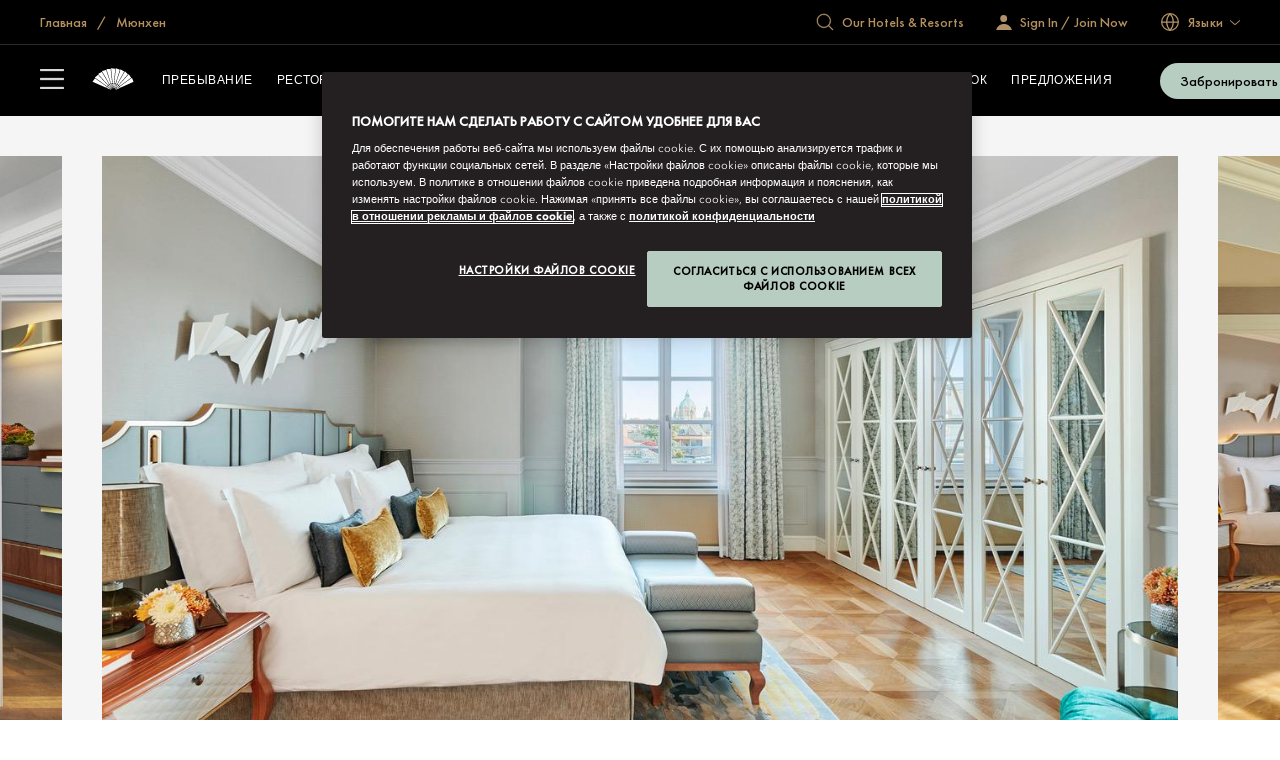

--- FILE ---
content_type: text/html; charset=utf-8
request_url: https://www.mandarinoriental.com/ru/munich/altstadt/stay/tower-suite
body_size: 82810
content:
<!doctype html>
<html lang="ru">

<head>
    <meta charset="utf-8">
    <meta name="viewport" content="width=device-width, initial-scale=1">
    <meta name="google-site-verification" content="VCC8Iu95FC_Yh6-ySR1S7EB-zTPOU2fWPzTmDKyCAPs" />
    
    
        <link rel="canonical" href="https://www.mandarinoriental.com/ru/munich/altstadt/stay/tower-suite" />

        <link rel="alternate" hreflang="ru" href="https://www.mandarinoriental.com/ru/munich/altstadt/stay/tower-suite" />


    <link rel="mask-icon" color="#312a29" href="/img/icons/logo-icon.svg" />
    <link rel="icon" sizes="16x16" href="/img/icons/favicon-16x16.png" />
    <link rel="icon" sizes="32x32" href="/img/icons/favicon-32x32.png" />
    <link rel="icon" sizes="48x48" href="/img/icons/favicon-48x48.png" />
    <link rel="icon" sizes="64x64" href="/img/icons/favicon-64x64.png" />
    <link rel="icon" sizes="128x128" href="/img/icons/favicon-128x128.png" />
    <link rel="icon" sizes="256x256" href="/img/icons/favicon-256x256.png" />
    <link rel="icon" sizes="36x36" href="/img/icons/android-36x36.png" />
    <link rel="icon" sizes="48x48" href="/img/icons/android-48x48.png" />
    <link rel="icon" sizes="72x72" href="/img/icons/android-72x72.png" />
    <link rel="icon" sizes="96x96" href="/img/icons/android-96x96.png" />
    <link rel="icon" sizes="144x144" href="/img/icons/android-144x144.png" />
    <link rel="icon" sizes="192x192" href="/img/icons/android-192x192.png" />
    <link rel="apple-touch-icon" sizes="60x60" href="/img/icons/apple-touch-icon-60x60.png" />
    <link rel="apple-touch-icon" sizes="76x76" href="/img/icons/apple-touch-icon-76x76.png" />
    <link rel="apple-touch-icon" sizes="120x120" href="/img/icons/apple-touch-icon-120x120.png" />
    <link rel="apple-touch-icon" sizes="152x152" href="/img/icons/apple-touch-icon-152x152.png" />
    <link rel="apple-touch-icon" sizes="167x167" href="/img/icons/apple-touch-icon-167x167.png" />
    <link rel="apple-touch-icon" sizes="180x180" href="/img/icons/apple-touch-icon-180x180.png" />
    <link rel="apple-touch-icon-precomposed" sizes="180x180" href="/img/icons/apple-touch-icon-180x180.png" />
    <link rel="manifest" crossorigin="use-credentials" href="/app.webmanifest" />
    
    <link rel="stylesheet" href="/corporate/corporate.css?v=2.29.0-beta.1-14" />

    
    
    
        <script type="text/javascript">
            var CookieConsentGroup = "";
        </script>
<script type="text/javascript" >
// Google Consent script needs to fire before OneTrust. 
// Define dataLayer and the gtag function. 
window.dataLayer = window.dataLayer || []; 
function gtag(){dataLayer.push(arguments);} 
// Default ad_storage to 'denied' as a placeholder 
// Determine actual values based on business requirements 
gtag('consent', 'default', { 
	ad_storage: "denied", 
    analytics_storage: "denied", 
    functionality_storage: "denied", 
    personalization_storage: "denied", 
    security_storage: "denied",  
    ad_user_data: "denied",
    ad_personalization: "denied", 
}); 
</script> 
<!-- Google tag (gtag.js) --> 
<script src="
https://www.googletagmanager.com/gtag/js?id=G-FSQWZL83JH"></script>

<!-- OneTrust Cookies Consent Notice start for mandarin-oriental.ru -->
                <script src="https://cdn.cookielaw.org/scripttemplates/otSDKStub.js" data-language="ru" type="text/javascript" charset="UTF-8" data-domain-script="1245adc6-46b9-4c58-8391-211df33d9e87" ></script>
                <script type="text/javascript">
                    function OptanonWrapper() { }
                </script>
                <!-- OneTrust Cookies Consent Notice end for mandarin-oriental.ru -->

    


    <title> &#x41B;&#x44E;&#x43A;&#x441; Tower </title>
    <meta name="twitter:title" content=" &#x41B;&#x44E;&#x43A;&#x441; Tower " />

    <meta name="description" content="&#x41B;&#x44E;&#x43A;&#x441; &#x441; &#x43E;&#x434;&#x43D;&#x43E;&#x439; &#x441;&#x43F;&#x430;&#x43B;&#x44C;&#x43D;&#x435;&#x439;, &#x43A;&#x440;&#x443;&#x433;&#x43B;&#x43E;&#x439; &#x433;&#x43E;&#x441;&#x442;&#x438;&#x43D;&#x43E;&#x439; &#x438; &#x441;&#x442;&#x43E;&#x43B;&#x43E;&#x432;&#x43E;&#x439; &#x440;&#x430;&#x441;&#x43F;&#x43E;&#x43B;&#x430;&#x433;&#x430;&#x435;&#x442;&#x441;&#x44F; &#x432; &#x431;&#x430;&#x448;&#x43D;&#x435; &#x43E;&#x442;&#x435;&#x43B;&#x44F;." />
    <meta name="twitter:description" content="&#x41B;&#x44E;&#x43A;&#x441; &#x441; &#x43E;&#x434;&#x43D;&#x43E;&#x439; &#x441;&#x43F;&#x430;&#x43B;&#x44C;&#x43D;&#x435;&#x439;, &#x43A;&#x440;&#x443;&#x433;&#x43B;&#x43E;&#x439; &#x433;&#x43E;&#x441;&#x442;&#x438;&#x43D;&#x43E;&#x439; &#x438; &#x441;&#x442;&#x43E;&#x43B;&#x43E;&#x432;&#x43E;&#x439; &#x440;&#x430;&#x441;&#x43F;&#x43E;&#x43B;&#x430;&#x433;&#x430;&#x435;&#x442;&#x441;&#x44F; &#x432; &#x431;&#x430;&#x448;&#x43D;&#x435; &#x43E;&#x442;&#x435;&#x43B;&#x44F;." />


    <meta name="og:site_name" content="Corporate Site" />





    <meta name="twitter:site" content="twitter handle" />


    <meta name="fb:app_id" content="appIdFace" />

<meta name="robots" content="INDEX,FOLLOW" />

<meta name="robots" content="ARCHIVE" />



    
    <script>
        ;(function(win, doc, style, timeout) {
            var STYLE_ID = 'at-body-style';
            function getParent(){return doc.getElementsByTagName('head')[0];}
            function addStyle(parent,id,def){
                if(!parent){return;}
                var style=doc.createElement('style');
                style.id=id;
                style.innerHTML=def;
                parent.appendChild(style);
            }
            function removeStyle(parent,id){
                if(!parent){return;}
                var style=doc.getElementById(id);
                if(!style){return;}
                parent.removeChild(style);
            }
            addStyle(getParent(), STYLE_ID, style);
            setTimeout(function(){
                removeStyle(getParent(), STYLE_ID);
            }, timeout);
        })(window, document, "body {opacity: 0 !important}", 3000);
    </script>
    <script>
        window.adobeDataLayer = window.adobeDataLayer || [];
    </script>
    <script src="//assets.adobedtm.com/3eb63c9a5226/00630f5f8e12/launch-8f86470d1a8c.min.js" async></script>

<script>
    var DefaultDataLayer = {
  "page": {
    "name": "home \u003E\u003E munich \u003E\u003E altstadt \u003E\u003E stay \u003E\u003E tower suite",
    "hotelCode": "525",
    "template": "Property - Room Detail",
    "outlet": "responsive",
    "language": "\u0440\u0443\u0441\u0441\u043A\u0438\u0439",
    "url": "http://mccld1stma6ok7s8asrfdr.azurefd.net/ru/munich/altstadt/stay/tower-suite",
    "siteSection": "home - munich - altstadt - stay - tower suite"
  },
  "user": {
    "accountNumber": "",
    "accountType": "",
    "loginState": "visitor",
    "email": "",
    "agencyName": ""
  }
};
</script>

    <!-- Placeholder 'script-page-specific-metadata' was empty. -->


<script>(window.BOOMR_mq=window.BOOMR_mq||[]).push(["addVar",{"rua.upush":"false","rua.cpush":"true","rua.upre":"false","rua.cpre":"true","rua.uprl":"false","rua.cprl":"false","rua.cprf":"false","rua.trans":"SJ-e6649c88-804e-4bf4-b286-f318f53f2c1e","rua.cook":"false","rua.ims":"false","rua.ufprl":"false","rua.cfprl":"false","rua.isuxp":"false","rua.texp":"norulematch","rua.ceh":"false","rua.ueh":"false","rua.ieh.st":"0"}]);</script>
                              <script>!function(e){var n="https://s.go-mpulse.net/boomerang/";if("False"=="True")e.BOOMR_config=e.BOOMR_config||{},e.BOOMR_config.PageParams=e.BOOMR_config.PageParams||{},e.BOOMR_config.PageParams.pci=!0,n="https://s2.go-mpulse.net/boomerang/";if(window.BOOMR_API_key="ECKT5-EZ9LH-5WTKE-KYVRF-R5NMM",function(){function e(){if(!o){var e=document.createElement("script");e.id="boomr-scr-as",e.src=window.BOOMR.url,e.async=!0,i.parentNode.appendChild(e),o=!0}}function t(e){o=!0;var n,t,a,r,d=document,O=window;if(window.BOOMR.snippetMethod=e?"if":"i",t=function(e,n){var t=d.createElement("script");t.id=n||"boomr-if-as",t.src=window.BOOMR.url,BOOMR_lstart=(new Date).getTime(),e=e||d.body,e.appendChild(t)},!window.addEventListener&&window.attachEvent&&navigator.userAgent.match(/MSIE [67]\./))return window.BOOMR.snippetMethod="s",void t(i.parentNode,"boomr-async");a=document.createElement("IFRAME"),a.src="about:blank",a.title="",a.role="presentation",a.loading="eager",r=(a.frameElement||a).style,r.width=0,r.height=0,r.border=0,r.display="none",i.parentNode.appendChild(a);try{O=a.contentWindow,d=O.document.open()}catch(_){n=document.domain,a.src="javascript:var d=document.open();d.domain='"+n+"';void(0);",O=a.contentWindow,d=O.document.open()}if(n)d._boomrl=function(){this.domain=n,t()},d.write("<bo"+"dy onload='document._boomrl();'>");else if(O._boomrl=function(){t()},O.addEventListener)O.addEventListener("load",O._boomrl,!1);else if(O.attachEvent)O.attachEvent("onload",O._boomrl);d.close()}function a(e){window.BOOMR_onload=e&&e.timeStamp||(new Date).getTime()}if(!window.BOOMR||!window.BOOMR.version&&!window.BOOMR.snippetExecuted){window.BOOMR=window.BOOMR||{},window.BOOMR.snippetStart=(new Date).getTime(),window.BOOMR.snippetExecuted=!0,window.BOOMR.snippetVersion=12,window.BOOMR.url=n+"ECKT5-EZ9LH-5WTKE-KYVRF-R5NMM";var i=document.currentScript||document.getElementsByTagName("script")[0],o=!1,r=document.createElement("link");if(r.relList&&"function"==typeof r.relList.supports&&r.relList.supports("preload")&&"as"in r)window.BOOMR.snippetMethod="p",r.href=window.BOOMR.url,r.rel="preload",r.as="script",r.addEventListener("load",e),r.addEventListener("error",function(){t(!0)}),setTimeout(function(){if(!o)t(!0)},3e3),BOOMR_lstart=(new Date).getTime(),i.parentNode.appendChild(r);else t(!1);if(window.addEventListener)window.addEventListener("load",a,!1);else if(window.attachEvent)window.attachEvent("onload",a)}}(),"".length>0)if(e&&"performance"in e&&e.performance&&"function"==typeof e.performance.setResourceTimingBufferSize)e.performance.setResourceTimingBufferSize();!function(){if(BOOMR=e.BOOMR||{},BOOMR.plugins=BOOMR.plugins||{},!BOOMR.plugins.AK){var n="true"=="true"?1:0,t="",a="aojtifixfmh7g2l5ebjq-f-56b16ef58-clientnsv4-s.akamaihd.net",i="false"=="true"?2:1,o={"ak.v":"39","ak.cp":"757069","ak.ai":parseInt("707789",10),"ak.ol":"0","ak.cr":9,"ak.ipv":4,"ak.proto":"h2","ak.rid":"160aa17c","ak.r":47376,"ak.a2":n,"ak.m":"a","ak.n":"essl","ak.bpcip":"3.147.52.0","ak.cport":43974,"ak.gh":"23.200.85.104","ak.quicv":"","ak.tlsv":"tls1.3","ak.0rtt":"","ak.0rtt.ed":"","ak.csrc":"-","ak.acc":"","ak.t":"1769807955","ak.ak":"hOBiQwZUYzCg5VSAfCLimQ==[base64]/oLNTiPu+6PltN5/fiuvj8sj09xcTQRF60RnN/Q8i/GUd0ua8FtJi0Y2X6SaM25bMcUt+fs6LJEl3XHfA4jFqbkNbtMk3rGrCGaflPfzMxtYA/fGub6nvspGpVS6ADRxcrKuGvQoZIYS/XMa/PmqkS5Mhvyh7nv5mjDCZjfEKT3IoITBsE5at0o84Qs=","ak.pv":"173","ak.dpoabenc":"","ak.tf":i};if(""!==t)o["ak.ruds"]=t;var r={i:!1,av:function(n){var t="http.initiator";if(n&&(!n[t]||"spa_hard"===n[t]))o["ak.feo"]=void 0!==e.aFeoApplied?1:0,BOOMR.addVar(o)},rv:function(){var e=["ak.bpcip","ak.cport","ak.cr","ak.csrc","ak.gh","ak.ipv","ak.m","ak.n","ak.ol","ak.proto","ak.quicv","ak.tlsv","ak.0rtt","ak.0rtt.ed","ak.r","ak.acc","ak.t","ak.tf"];BOOMR.removeVar(e)}};BOOMR.plugins.AK={akVars:o,akDNSPreFetchDomain:a,init:function(){if(!r.i){var e=BOOMR.subscribe;e("before_beacon",r.av,null,null),e("onbeacon",r.rv,null,null),r.i=!0}return this},is_complete:function(){return!0}}}}()}(window);</script></head>

<body class="env:production">
    
    <!-- Placeholder 'header-content-script' was empty. -->

    
    


    
    <div id="skip-links" class="skip-links">
        <ul>
            <li><a href="#header">&#x41F;&#x435;&#x440;&#x435;&#x439;&#x442;&#x438; &#x43A; &#x43D;&#x430;&#x432;&#x438;&#x433;&#x430;&#x446;&#x438;&#x438;</a></li>
            <li><a href="#content">&#x41F;&#x435;&#x440;&#x435;&#x439;&#x442;&#x438; &#x43A; &#x441;&#x43E;&#x434;&#x435;&#x440;&#x436;&#x430;&#x43D;&#x438;&#x44E;</a></li>
            <li><a href="#footer">&#x41F;&#x435;&#x440;&#x435;&#x439;&#x442;&#x438; &#x43A; &#x43D;&#x438;&#x436;&#x43D;&#x435;&#x43C;&#x443; &#x43A;&#x43E;&#x43B;&#x43E;&#x43D;&#x442;&#x438;&#x442;&#x443;&#x43B;&#x443;</a></li>
        </ul>
    </div>

    <div id="app">
        



<div class="corporate ">
    <sticky-header ref="stickyHeader" fixed-header='fixed-header'>
        <header slot-scope="{ greetingSignInIsMounted }" id="header" class="header">
            <div id="header-global" class="header-global">
                <div class="header-global-wrapper contained">
                    <div class="header-global-steps">
                        <ul>
                            <li>
                                <a href="/ru">
                                    <span class="icon-home icon"></span>
                                    <span class="label">
                                        &#x413;&#x43B;&#x430;&#x432;&#x43D;&#x430;&#x44F;
                                    </span>
                                </a>
                            </li>
                                <li>
                                    <a href="/ru/munich/altstadt">
                                        &#x41C;&#x44E;&#x43D;&#x445;&#x435;&#x43D;
                                    </a>
                                </li>
                        </ul>
                    </div>
                    <div class="header-global-utilities">
                        


    <div class="generic-search-wrapper">
        <generic-search search-placeholder="Find Your Destination " all-label="All" filter-by-category="" :items="[&#xD;&#xA;  {&#xD;&#xA;    &quot;label&quot;: &quot;\u0410\u0431\u0443-\u0414\u0430\u0431\u0438&quot;,&#xD;&#xA;    &quot;shortDescription&quot;: &quot;\u041E\u0431\u044A\u0435\u0434\u0438\u043D\u0435\u043D\u043D\u044B\u0435 \u0410\u0440\u0430\u0431\u0441\u043A\u0438\u0435 \u042D\u043C\u0438\u0440\u0430\u0442\u044B&quot;,&#xD;&#xA;    &quot;category&quot;: &quot;\u0411\u043B\u0438\u0436\u043D\u0438\u0439 \u0412\u043E\u0441\u0442\u043E\u043A \u0438 \u0410\u0444\u0440\u0438\u043A\u0430&quot;,&#xD;&#xA;    &quot;urlPath&quot;: &quot;/ru/abu-dhabi/emirates-palace?search=abu-dhabi&quot;,&#xD;&#xA;    &quot;urlTarget&quot;: &quot;_self&quot;&#xD;&#xA;  },&#xD;&#xA;  {&#xD;&#xA;    &quot;label&quot;: &quot;\u0410\u043C\u0441\u0442\u0435\u0440\u0434\u0430\u043C&quot;,&#xD;&#xA;    &quot;shortDescription&quot;: &quot;\u041D\u0438\u0434\u0435\u0440\u043B\u0430\u043D\u0434\u044B&quot;,&#xD;&#xA;    &quot;category&quot;: &quot;\u0415\u0432\u0440\u043E\u043F\u0430&quot;,&#xD;&#xA;    &quot;urlPath&quot;: &quot;/ru/amsterdam/conservatorium?search=amsterdam&quot;,&#xD;&#xA;    &quot;urlTarget&quot;: &quot;_self&quot;&#xD;&#xA;  },&#xD;&#xA;  {&#xD;&#xA;    &quot;label&quot;: &quot;\u0411\u0430\u043D\u0433\u043A\u043E\u043A&quot;,&#xD;&#xA;    &quot;shortDescription&quot;: &quot;\u0422\u0430\u0438\u043B\u0430\u043D\u0434&quot;,&#xD;&#xA;    &quot;category&quot;: &quot;\u0410\u0437\u0438\u0430\u0442\u0441\u043A\u043E-\u0422\u0438\u0445\u043E\u043E\u043A\u0435\u0430\u043D\u0441\u043A\u0438\u0439 \u0440\u0435\u0433\u0438\u043E\u043D&quot;,&#xD;&#xA;    &quot;urlPath&quot;: &quot;/ru/bangkok/chao-phraya-river?search=bangkok&quot;,&#xD;&#xA;    &quot;urlTarget&quot;: &quot;_self&quot;&#xD;&#xA;  },&#xD;&#xA;  {&#xD;&#xA;    &quot;label&quot;: &quot;\u0411\u0430\u0440\u0441\u0435\u043B\u043E\u043D\u0430 &quot;,&#xD;&#xA;    &quot;shortDescription&quot;: &quot;\u0418\u0441\u043F\u0430\u043D\u0438\u044F&quot;,&#xD;&#xA;    &quot;category&quot;: &quot;\u0415\u0432\u0440\u043E\u043F\u0430&quot;,&#xD;&#xA;    &quot;urlPath&quot;: &quot;/ru/barcelona/passeig-de-gracia?search=barcelona&quot;,&#xD;&#xA;    &quot;urlTarget&quot;: &quot;_self&quot;&#xD;&#xA;  },&#xD;&#xA;  {&#xD;&#xA;    &quot;label&quot;: &quot;\u041F\u0435\u043A\u0438\u043D, \u0426\u044F\u043D\u044C\u043C\u044D\u043D\u044C&quot;,&#xD;&#xA;    &quot;shortDescription&quot;: &quot;\u041A\u0438\u0442\u0430\u0439&quot;,&#xD;&#xA;    &quot;category&quot;: &quot;\u0410\u0437\u0438\u0430\u0442\u0441\u043A\u043E-\u0422\u0438\u0445\u043E\u043E\u043A\u0435\u0430\u043D\u0441\u043A\u0438\u0439 \u0440\u0435\u0433\u0438\u043E\u043D&quot;,&#xD;&#xA;    &quot;urlPath&quot;: &quot;/ru/beijing/qianmen?search=beijing-qianmen&quot;,&#xD;&#xA;    &quot;urlTarget&quot;: &quot;_self&quot;&#xD;&#xA;  },&#xD;&#xA;  {&#xD;&#xA;    &quot;label&quot;: &quot;\u0412\u0430\u043D\u0444\u0443\u0446\u0437\u0438\u043D\u00A0\u2014 \u041F\u0435\u043A\u0438\u043D\u0435&quot;,&#xD;&#xA;    &quot;shortDescription&quot;: &quot;\u041A\u0438\u0442\u0430\u0439&quot;,&#xD;&#xA;    &quot;category&quot;: &quot;\u0410\u0437\u0438\u0430\u0442\u0441\u043A\u043E-\u0422\u0438\u0445\u043E\u043E\u043A\u0435\u0430\u043D\u0441\u043A\u0438\u0439 \u0440\u0435\u0433\u0438\u043E\u043D&quot;,&#xD;&#xA;    &quot;urlPath&quot;: &quot;/ru/beijing/wangfujing?search=beijing-wangfujing&quot;,&#xD;&#xA;    &quot;urlTarget&quot;: &quot;_self&quot;&#xD;&#xA;  },&#xD;&#xA;  {&#xD;&#xA;    &quot;label&quot;: &quot;\u0411\u043E\u0434\u0440\u0443\u043C&quot;,&#xD;&#xA;    &quot;shortDescription&quot;: &quot;\u0422\u0443\u0440\u0446\u0438\u044F&quot;,&#xD;&#xA;    &quot;category&quot;: &quot;\u0415\u0432\u0440\u043E\u043F\u0430&quot;,&#xD;&#xA;    &quot;urlPath&quot;: &quot;/ru/bodrum/paradise-bay?search=bodrum&quot;,&#xD;&#xA;    &quot;urlTarget&quot;: &quot;_self&quot;&#xD;&#xA;  },&#xD;&#xA;  {&#xD;&#xA;    &quot;label&quot;: &quot;\u0411\u043E\u0441\u0442\u043E\u043D&quot;,&#xD;&#xA;    &quot;shortDescription&quot;: &quot;\u0421\u0428\u0410&quot;,&#xD;&#xA;    &quot;category&quot;: &quot;\u0421\u0435\u0432\u0435\u0440\u043D\u0430\u044F \u0438 \u042E\u0436\u043D\u0430\u044F \u0410\u043C\u0435\u0440\u0438\u043A\u0430&quot;,&#xD;&#xA;    &quot;urlPath&quot;: &quot;/ru/boston/back-bay?search=boston&quot;,&#xD;&#xA;    &quot;urlTarget&quot;: &quot;_self&quot;&#xD;&#xA;  },&#xD;&#xA;  {&#xD;&#xA;    &quot;label&quot;: &quot;\u041A\u0430\u043D\u0443\u0430\u043D&quot;,&#xD;&#xA;    &quot;shortDescription&quot;: &quot;\u0421\u0435\u043D\u0442-\u0412\u0438\u043D\u0441\u0435\u043D\u0442 \u0438 \u0413\u0440\u0435\u043D\u0430\u0434\u0438\u043D\u044B&quot;,&#xD;&#xA;    &quot;category&quot;: &quot;\u0421\u0435\u0432\u0435\u0440\u043D\u0430\u044F \u0438 \u042E\u0436\u043D\u0430\u044F \u0410\u043C\u0435\u0440\u0438\u043A\u0430&quot;,&#xD;&#xA;    &quot;urlPath&quot;: &quot;/ru/canouan/caribbean?search=canouan&quot;,&#xD;&#xA;    &quot;urlTarget&quot;: &quot;_self&quot;&#xD;&#xA;  },&#xD;&#xA;  {&#xD;&#xA;    &quot;label&quot;: &quot;\u041A\u043E\u0441\u0442\u0430-\u041D\u0430\u0432\u0430\u0440\u0438\u043D\u043E&quot;,&#xD;&#xA;    &quot;shortDescription&quot;: &quot;\u0413\u0440\u0435\u0446\u0438\u044F&quot;,&#xD;&#xA;    &quot;category&quot;: &quot;\u0415\u0432\u0440\u043E\u043F\u0430&quot;,&#xD;&#xA;    &quot;urlPath&quot;: &quot;/ru/costa-navarino/messenia?search=costa-navarino&quot;,&#xD;&#xA;    &quot;urlTarget&quot;: &quot;_self&quot;&#xD;&#xA;  },&#xD;&#xA;  {&#xD;&#xA;    &quot;label&quot;: &quot;Desaru Coast&quot;,&#xD;&#xA;    &quot;shortDescription&quot;: &quot;\u041C\u0430\u043B\u0430\u0439\u0437\u0438\u044F&quot;,&#xD;&#xA;    &quot;category&quot;: &quot;\u0410\u0437\u0438\u044F&quot;,&#xD;&#xA;    &quot;urlPath&quot;: &quot;/ru/desaru-coast/kota-tinggi?search=desaru-coast&quot;,&#xD;&#xA;    &quot;urlTarget&quot;: &quot;_self&quot;&#xD;&#xA;  },&#xD;&#xA;  {&#xD;&#xA;    &quot;label&quot;: &quot;\u0414\u043E\u0445\u0430&quot;,&#xD;&#xA;    &quot;shortDescription&quot;: &quot;\u041A\u0430\u0442\u0430\u0440&quot;,&#xD;&#xA;    &quot;category&quot;: &quot;\u0411\u043B\u0438\u0436\u043D\u0438\u0439 \u0412\u043E\u0441\u0442\u043E\u043A \u0438 \u0410\u0444\u0440\u0438\u043A\u0430&quot;,&#xD;&#xA;    &quot;urlPath&quot;: &quot;/ru/doha/msheireb?search=doha&quot;,&#xD;&#xA;    &quot;urlTarget&quot;: &quot;_self&quot;&#xD;&#xA;  },&#xD;&#xA;  {&#xD;&#xA;    &quot;label&quot;: &quot;\u0414\u0443\u0431\u0430\u0439, \u0426\u0435\u043D\u0442\u0440\u0430\u043B\u044C\u043D\u044B\u0439 \u0440\u0430\u0439\u043E\u043D&quot;,&#xD;&#xA;    &quot;shortDescription&quot;: &quot;\u041E\u0431\u044A\u0435\u0434\u0438\u043D\u0435\u043D\u043D\u044B\u0435 \u0410\u0440\u0430\u0431\u0441\u043A\u0438\u0435 \u042D\u043C\u0438\u0440\u0430\u0442\u044B&quot;,&#xD;&#xA;    &quot;category&quot;: &quot;\u0411\u043B\u0438\u0436\u043D\u0438\u0439 \u0412\u043E\u0441\u0442\u043E\u043A \u0438 \u0410\u0444\u0440\u0438\u043A\u0430&quot;,&#xD;&#xA;    &quot;urlPath&quot;: &quot;/ru/dubai/downtown?search=dubai-downtown&quot;,&#xD;&#xA;    &quot;urlTarget&quot;: &quot;_self&quot;&#xD;&#xA;  },&#xD;&#xA;  {&#xD;&#xA;    &quot;label&quot;: &quot;\u0414\u0443\u0431\u0430\u0439, \u0414\u0436\u0443\u043C\u0435\u0439\u0440\u0430-\u0411\u0438\u0447&quot;,&#xD;&#xA;    &quot;shortDescription&quot;: &quot;\u041E\u0431\u044A\u0435\u0434\u0438\u043D\u0435\u043D\u043D\u044B\u0435 \u0410\u0440\u0430\u0431\u0441\u043A\u0438\u0435 \u042D\u043C\u0438\u0440\u0430\u0442\u044B&quot;,&#xD;&#xA;    &quot;category&quot;: &quot;\u0411\u043B\u0438\u0436\u043D\u0438\u0439 \u0412\u043E\u0441\u0442\u043E\u043A \u0438 \u0410\u0444\u0440\u0438\u043A\u0430&quot;,&#xD;&#xA;    &quot;urlPath&quot;: &quot;/ru/dubai/jumeira-beach?search=dubai-jumeira-beach&quot;,&#xD;&#xA;    &quot;urlTarget&quot;: &quot;_self&quot;&#xD;&#xA;  },&#xD;&#xA;  {&#xD;&#xA;    &quot;label&quot;: &quot;\u0416\u0435\u043D\u0435\u0432\u0430&quot;,&#xD;&#xA;    &quot;shortDescription&quot;: &quot;\u0428\u0432\u0435\u0439\u0446\u0430\u0440\u0438\u044F&quot;,&#xD;&#xA;    &quot;category&quot;: &quot;\u0415\u0432\u0440\u043E\u043F\u0430&quot;,&#xD;&#xA;    &quot;urlPath&quot;: &quot;/ru/geneva/rhone-river?search=geneva&quot;,&#xD;&#xA;    &quot;urlTarget&quot;: &quot;_self&quot;&#xD;&#xA;  },&#xD;&#xA;  {&#xD;&#xA;    &quot;label&quot;: &quot;\u0413\u0443\u0430\u043D\u0447\u0436\u043E\u0443&quot;,&#xD;&#xA;    &quot;shortDescription&quot;: &quot;\u041A\u0438\u0442\u0430\u0439&quot;,&#xD;&#xA;    &quot;category&quot;: &quot;\u0410\u0437\u0438\u0430\u0442\u0441\u043A\u043E-\u0422\u0438\u0445\u043E\u043E\u043A\u0435\u0430\u043D\u0441\u043A\u0438\u0439 \u0440\u0435\u0433\u0438\u043E\u043D&quot;,&#xD;&#xA;    &quot;urlPath&quot;: &quot;/ru/guangzhou/tianhe?search=guangzhou&quot;,&#xD;&#xA;    &quot;urlTarget&quot;: &quot;_self&quot;&#xD;&#xA;  },&#xD;&#xA;  {&#xD;&#xA;    &quot;label&quot;: &quot;\u0413\u043E\u043D\u043A\u043E\u043D\u0433\u00A0\u2014 Mandarin Oriental&quot;,&#xD;&#xA;    &quot;shortDescription&quot;: &quot;\u0421\u043F\u0435\u0446\u0438\u0430\u043B\u044C\u043D\u044B\u0439 \u0430\u0434\u043C\u0438\u043D\u0438\u0441\u0442\u0440\u0430\u0442\u0438\u0432\u043D\u044B\u0439 \u0440\u0430\u0439\u043E\u043D \u041A\u0438\u0442\u0430\u044F&quot;,&#xD;&#xA;    &quot;category&quot;: &quot;\u0410\u0437\u0438\u0430\u0442\u0441\u043A\u043E-\u0422\u0438\u0445\u043E\u043E\u043A\u0435\u0430\u043D\u0441\u043A\u0438\u0439 \u0440\u0435\u0433\u0438\u043E\u043D&quot;,&#xD;&#xA;    &quot;urlPath&quot;: &quot;/ru/hong-kong/victoria-harbour?search=hong-kong-mandarin-oriental&quot;,&#xD;&#xA;    &quot;urlTarget&quot;: &quot;_self&quot;&#xD;&#xA;  },&#xD;&#xA;  {&#xD;&#xA;    &quot;label&quot;: &quot;\u0413\u043E\u043D\u043A\u043E\u043D\u0433\u00A0\u2014 The Landmark&quot;,&#xD;&#xA;    &quot;shortDescription&quot;: &quot;\u0421\u043F\u0435\u0446\u0438\u0430\u043B\u044C\u043D\u044B\u0439 \u0430\u0434\u043C\u0438\u043D\u0438\u0441\u0442\u0440\u0430\u0442\u0438\u0432\u043D\u044B\u0439 \u0440\u0430\u0439\u043E\u043D \u041A\u0438\u0442\u0430\u044F&quot;,&#xD;&#xA;    &quot;category&quot;: &quot;\u0410\u0437\u0438\u0430\u0442\u0441\u043A\u043E-\u0422\u0438\u0445\u043E\u043E\u043A\u0435\u0430\u043D\u0441\u043A\u0438\u0439 \u0440\u0435\u0433\u0438\u043E\u043D&quot;,&#xD;&#xA;    &quot;urlPath&quot;: &quot;/ru/hong-kong/the-landmark?search=hong-kong-the-landmark&quot;,&#xD;&#xA;    &quot;urlTarget&quot;: &quot;_self&quot;&#xD;&#xA;  },&#xD;&#xA;  {&#xD;&#xA;    &quot;label&quot;: &quot;\u0421\u0442\u0430\u043C\u0431\u0443\u043B&quot;,&#xD;&#xA;    &quot;shortDescription&quot;: &quot;\u0422\u0443\u0440\u0446\u0438\u044F&quot;,&#xD;&#xA;    &quot;category&quot;: &quot;\u0415\u0432\u0440\u043E\u043F\u0430&quot;,&#xD;&#xA;    &quot;urlPath&quot;: &quot;/ru/istanbul/bosphorus?search=istanbul&quot;,&#xD;&#xA;    &quot;urlTarget&quot;: &quot;_self&quot;&#xD;&#xA;  },&#xD;&#xA;  {&#xD;&#xA;    &quot;label&quot;: &quot;\u0414\u0436\u0430\u043A\u0430\u0440\u0442\u0430&quot;,&#xD;&#xA;    &quot;shortDescription&quot;: &quot;\u0418\u043D\u0434\u043E\u043D\u0435\u0437\u0438\u044F&quot;,&#xD;&#xA;    &quot;category&quot;: &quot;\u0410\u0437\u0438\u0430\u0442\u0441\u043A\u043E-\u0422\u0438\u0445\u043E\u043E\u043A\u0435\u0430\u043D\u0441\u043A\u0438\u0439 \u0440\u0435\u0433\u0438\u043E\u043D&quot;,&#xD;&#xA;    &quot;urlPath&quot;: &quot;/ru/jakarta/jalan-mh-thamrin?search=jakarta&quot;,&#xD;&#xA;    &quot;urlTarget&quot;: &quot;_self&quot;&#xD;&#xA;  },&#xD;&#xA;  {&#xD;&#xA;    &quot;label&quot;: &quot;\u041A\u0443\u0430\u043B\u0430-\u041B\u0443\u043C\u043F\u0443\u0440&quot;,&#xD;&#xA;    &quot;shortDescription&quot;: &quot;\u041C\u0430\u043B\u0430\u0439\u0437\u0438\u044F&quot;,&#xD;&#xA;    &quot;category&quot;: &quot;\u0410\u0437\u0438\u0430\u0442\u0441\u043A\u043E-\u0422\u0438\u0445\u043E\u043E\u043A\u0435\u0430\u043D\u0441\u043A\u0438\u0439 \u0440\u0435\u0433\u0438\u043E\u043D&quot;,&#xD;&#xA;    &quot;urlPath&quot;: &quot;/ru/kuala-lumpur/petronas-towers?search=kuala-lumpur&quot;,&#xD;&#xA;    &quot;urlTarget&quot;: &quot;_self&quot;&#xD;&#xA;  },&#xD;&#xA;  {&#xD;&#xA;    &quot;label&quot;: &quot;\u041E\u0437\u0435\u0440\u043E \u041A\u043E\u043C\u043E&quot;,&#xD;&#xA;    &quot;shortDescription&quot;: &quot;\u0418\u0442\u0430\u043B\u0438\u044F&quot;,&#xD;&#xA;    &quot;category&quot;: &quot;\u0415\u0432\u0440\u043E\u043F\u0430&quot;,&#xD;&#xA;    &quot;urlPath&quot;: &quot;/ru/lake-como/blevio?search=lake-como&quot;,&#xD;&#xA;    &quot;urlTarget&quot;: &quot;_self&quot;&#xD;&#xA;  },&#xD;&#xA;  {&#xD;&#xA;    &quot;label&quot;: &quot;\u041B\u043E\u043D\u0434\u043E\u043D\u00A0\u2014 \u0413\u0430\u0439\u0434-\u043F\u0430\u0440\u043A&quot;,&#xD;&#xA;    &quot;shortDescription&quot;: &quot;\u0421\u043E\u0435\u0434\u0438\u043D\u0435\u043D\u043D\u043E\u0435 \u041A\u043E\u0440\u043E\u043B\u0435\u0432\u0441\u0442\u0432\u043E&quot;,&#xD;&#xA;    &quot;category&quot;: &quot;\u0415\u0432\u0440\u043E\u043F\u0430&quot;,&#xD;&#xA;    &quot;urlPath&quot;: &quot;/ru/london/hyde-park?search=london-hyde-park&quot;,&#xD;&#xA;    &quot;urlTarget&quot;: &quot;_self&quot;&#xD;&#xA;  },&#xD;&#xA;  {&#xD;&#xA;    &quot;label&quot;: &quot;\u041B\u043E\u043D\u0434\u043E\u043D\u00A0\u2014 \u041C\u0435\u0439\u0444\u044D\u0440&quot;,&#xD;&#xA;    &quot;shortDescription&quot;: &quot;\u0421\u043E\u0435\u0434\u0438\u043D\u0435\u043D\u043D\u043E\u0435 \u041A\u043E\u0440\u043E\u043B\u0435\u0432\u0441\u0442\u0432\u043E&quot;,&#xD;&#xA;    &quot;category&quot;: &quot;\u0415\u0432\u0440\u043E\u043F\u0430&quot;,&#xD;&#xA;    &quot;urlPath&quot;: &quot;/ru/london/mayfair?search=london-mayfair&quot;,&#xD;&#xA;    &quot;urlTarget&quot;: &quot;_self&quot;&#xD;&#xA;  },&#xD;&#xA;  {&#xD;&#xA;    &quot;label&quot;: &quot;\u041B\u044E\u0446\u0435\u0440\u043D&quot;,&#xD;&#xA;    &quot;shortDescription&quot;: &quot;\u0428\u0432\u0435\u0439\u0446\u0430\u0440\u0438\u044F&quot;,&#xD;&#xA;    &quot;category&quot;: &quot;\u0415\u0432\u0440\u043E\u043F\u0430&quot;,&#xD;&#xA;    &quot;urlPath&quot;: &quot;/ru/luzern/palace?search=luzern&quot;,&#xD;&#xA;    &quot;urlTarget&quot;: &quot;_self&quot;&#xD;&#xA;  },&#xD;&#xA;  {&#xD;&#xA;    &quot;label&quot;: &quot;\u041C\u0430\u043A\u0430\u043E&quot;,&#xD;&#xA;    &quot;shortDescription&quot;: &quot;\u0421\u043F\u0435\u0446\u0438\u0430\u043B\u044C\u043D\u044B\u0439 \u0430\u0434\u043C\u0438\u043D\u0438\u0441\u0442\u0440\u0430\u0442\u0438\u0432\u043D\u044B\u0439 \u0440\u0430\u0439\u043E\u043D \u041A\u0438\u0442\u0430\u044F&quot;,&#xD;&#xA;    &quot;category&quot;: &quot;\u0410\u0437\u0438\u0430\u0442\u0441\u043A\u043E-\u0422\u0438\u0445\u043E\u043E\u043A\u0435\u0430\u043D\u0441\u043A\u0438\u0439 \u0440\u0435\u0433\u0438\u043E\u043D&quot;,&#xD;&#xA;    &quot;urlPath&quot;: &quot;/ru/macau/one-central?search=macau&quot;,&#xD;&#xA;    &quot;urlTarget&quot;: &quot;_self&quot;&#xD;&#xA;  },&#xD;&#xA;  {&#xD;&#xA;    &quot;label&quot;: &quot;Madrid (\u041C\u0430\u0434\u0440\u0438\u0434)&quot;,&#xD;&#xA;    &quot;shortDescription&quot;: &quot;\u0418\u0441\u043F\u0430\u043D\u0438\u044F&quot;,&#xD;&#xA;    &quot;category&quot;: &quot;\u0415\u0432\u0440\u043E\u043F\u0430&quot;,&#xD;&#xA;    &quot;urlPath&quot;: &quot;/ru/madrid/hotel-ritz?search=madrid&quot;,&#xD;&#xA;    &quot;urlTarget&quot;: &quot;_self&quot;&#xD;&#xA;  },&#xD;&#xA;  {&#xD;&#xA;    &quot;label&quot;: &quot;\u041C\u0430\u0439\u043E\u0440\u043A\u0430&quot;,&#xD;&#xA;    &quot;shortDescription&quot;: &quot;\u0418\u0441\u043F\u0430\u043D\u0438\u044F&quot;,&#xD;&#xA;    &quot;category&quot;: &quot;\u0415\u0432\u0440\u043E\u043F\u0430&quot;,&#xD;&#xA;    &quot;urlPath&quot;: &quot;/ru/mallorca/punta-negra?search=mallorca&quot;,&#xD;&#xA;    &quot;urlTarget&quot;: &quot;_self&quot;&#xD;&#xA;  },&#xD;&#xA;  {&#xD;&#xA;    &quot;label&quot;: &quot;\u041C\u0430\u0440\u0440\u0430\u043A\u0435\u0448&quot;,&#xD;&#xA;    &quot;shortDescription&quot;: &quot;\u041C\u0430\u0440\u043E\u043A\u043A\u043E&quot;,&#xD;&#xA;    &quot;category&quot;: &quot;\u0411\u043B\u0438\u0436\u043D\u0438\u0439 \u0412\u043E\u0441\u0442\u043E\u043A \u0438 \u0410\u0444\u0440\u0438\u043A\u0430&quot;,&#xD;&#xA;    &quot;urlPath&quot;: &quot;/ru/marrakech/la-medina?search=marrakech&quot;,&#xD;&#xA;    &quot;urlTarget&quot;: &quot;_self&quot;&#xD;&#xA;  },&#xD;&#xA;  {&#xD;&#xA;    &quot;label&quot;: &quot;Miami (\u043E\u0442\u043A\u0440\u044B\u0442\u0438\u0435 \u0432 2030\u00A0\u0433\u043E\u0434\u0443)&quot;,&#xD;&#xA;    &quot;shortDescription&quot;: &quot;\u0421\u0428\u0410&quot;,&#xD;&#xA;    &quot;category&quot;: &quot;\u0421\u0435\u0432\u0435\u0440\u043D\u0430\u044F \u0438 \u042E\u0436\u043D\u0430\u044F \u0410\u043C\u0435\u0440\u0438\u043A\u0430&quot;,&#xD;&#xA;    &quot;urlPath&quot;: &quot;/ru/miami/brickell-key?search=miami&quot;,&#xD;&#xA;    &quot;urlTarget&quot;: &quot;_self&quot;&#xD;&#xA;  },&#xD;&#xA;  {&#xD;&#xA;    &quot;label&quot;: &quot;\u041C\u0438\u043B\u0430\u043D&quot;,&#xD;&#xA;    &quot;shortDescription&quot;: &quot;\u0418\u0442\u0430\u043B\u0438\u044F&quot;,&#xD;&#xA;    &quot;category&quot;: &quot;\u0415\u0432\u0440\u043E\u043F\u0430&quot;,&#xD;&#xA;    &quot;urlPath&quot;: &quot;/ru/milan/la-scala?search=milan&quot;,&#xD;&#xA;    &quot;urlTarget&quot;: &quot;_self&quot;&#xD;&#xA;  },&#xD;&#xA;  {&#xD;&#xA;    &quot;label&quot;: &quot;\u041C\u044E\u043D\u0445\u0435\u043D&quot;,&#xD;&#xA;    &quot;shortDescription&quot;: &quot;\u0413\u0435\u0440\u043C\u0430\u043D\u0438\u044F&quot;,&#xD;&#xA;    &quot;category&quot;: &quot;\u0415\u0432\u0440\u043E\u043F\u0430&quot;,&#xD;&#xA;    &quot;urlPath&quot;: &quot;/ru/munich/altstadt?search=munich&quot;,&#xD;&#xA;    &quot;urlTarget&quot;: &quot;_self&quot;&#xD;&#xA;  },&#xD;&#xA;  {&#xD;&#xA;    &quot;label&quot;: &quot;\u041C\u0430\u0441\u043A\u0430\u0442&quot;,&#xD;&#xA;    &quot;shortDescription&quot;: &quot;\u041E\u043C\u0430\u043D&quot;,&#xD;&#xA;    &quot;category&quot;: &quot;\u0411\u043B\u0438\u0436\u043D\u0438\u0439 \u0412\u043E\u0441\u0442\u043E\u043A \u0438 \u0410\u0444\u0440\u0438\u043A\u0430&quot;,&#xD;&#xA;    &quot;urlPath&quot;: &quot;/ru/muscat/shatti-al-qurum?search=muscat&quot;,&#xD;&#xA;    &quot;urlTarget&quot;: &quot;_self&quot;&#xD;&#xA;  },&#xD;&#xA;  {&#xD;&#xA;    &quot;label&quot;: &quot;\u041D\u044C\u044E-\u0419\u043E\u0440\u043A&quot;,&#xD;&#xA;    &quot;shortDescription&quot;: &quot;\u0421\u0428\u0410&quot;,&#xD;&#xA;    &quot;category&quot;: &quot;\u0421\u0435\u0432\u0435\u0440\u043D\u0430\u044F \u0438 \u042E\u0436\u043D\u0430\u044F \u0410\u043C\u0435\u0440\u0438\u043A\u0430&quot;,&#xD;&#xA;    &quot;urlPath&quot;: &quot;/ru/new-york/manhattan?search=new-york&quot;,&#xD;&#xA;    &quot;urlTarget&quot;: &quot;_self&quot;&#xD;&#xA;  },&#xD;&#xA;  {&#xD;&#xA;    &quot;label&quot;: &quot;\u041F\u0430\u0440\u0438\u0436&quot;,&#xD;&#xA;    &quot;shortDescription&quot;: &quot;\u0424\u0440\u0430\u043D\u0446\u0438\u044F&quot;,&#xD;&#xA;    &quot;category&quot;: &quot;\u0415\u0432\u0440\u043E\u043F\u0430&quot;,&#xD;&#xA;    &quot;urlPath&quot;: &quot;/ru/paris/place-vendome?search=paris&quot;,&#xD;&#xA;    &quot;urlTarget&quot;: &quot;_self&quot;&#xD;&#xA;  },&#xD;&#xA;  {&#xD;&#xA;    &quot;label&quot;: &quot;\u041F\u0430\u0440\u0438\u0436, \u043E\u0442\u0435\u043B\u044C Lutetia&quot;,&#xD;&#xA;    &quot;shortDescription&quot;: &quot;\u0424\u0440\u0430\u043D\u0446\u0438\u044F&quot;,&#xD;&#xA;    &quot;category&quot;: &quot;\u0415\u0432\u0440\u043E\u043F\u0430&quot;,&#xD;&#xA;    &quot;urlPath&quot;: &quot;/ru/paris/lutetia?search=paris-lutetia&quot;,&#xD;&#xA;    &quot;urlTarget&quot;: &quot;_self&quot;&#xD;&#xA;  },&#xD;&#xA;  {&#xD;&#xA;    &quot;label&quot;: &quot;\u041F\u0440\u0430\u0433\u0430&quot;,&#xD;&#xA;    &quot;shortDescription&quot;: &quot;\u0427\u0435\u0445\u0438\u044F&quot;,&#xD;&#xA;    &quot;category&quot;: &quot;\u0415\u0432\u0440\u043E\u043F\u0430&quot;,&#xD;&#xA;    &quot;urlPath&quot;: &quot;/ru/prague/mala-strana?search=prague&quot;,&#xD;&#xA;    &quot;urlTarget&quot;: &quot;_self&quot;&#xD;&#xA;  },&#xD;&#xA;  {&#xD;&#xA;    &quot;label&quot;: &quot;\u042D\u0440-\u0420\u0438\u044F\u0434&quot;,&#xD;&#xA;    &quot;shortDescription&quot;: &quot;\u0421\u0430\u0443\u0434\u043E\u0432\u0441\u043A\u0430\u044F \u0410\u0440\u0430\u0432\u0438\u044F&quot;,&#xD;&#xA;    &quot;category&quot;: &quot;\u0411\u043B\u0438\u0436\u043D\u0438\u0439 \u0412\u043E\u0441\u0442\u043E\u043A \u0438 \u0410\u0444\u0440\u0438\u043A\u0430&quot;,&#xD;&#xA;    &quot;urlPath&quot;: &quot;/ru/riyadh/olaya?search=riyadh&quot;,&#xD;&#xA;    &quot;urlTarget&quot;: &quot;_self&quot;&#xD;&#xA;  },&#xD;&#xA;  {&#xD;&#xA;    &quot;label&quot;: &quot;\u0421\u0430\u043D\u0442\u044C\u044F\u0433\u043E &quot;,&#xD;&#xA;    &quot;shortDescription&quot;: &quot;\u0427\u0438\u043B\u0438&quot;,&#xD;&#xA;    &quot;category&quot;: &quot;\u0421\u0435\u0432\u0435\u0440\u043D\u0430\u044F \u0438 \u042E\u0436\u043D\u0430\u044F \u0410\u043C\u0435\u0440\u0438\u043A\u0430&quot;,&#xD;&#xA;    &quot;urlPath&quot;: &quot;/ru/santiago/las-condes?search=santiago&quot;,&#xD;&#xA;    &quot;urlTarget&quot;: &quot;_self&quot;&#xD;&#xA;  },&#xD;&#xA;  {&#xD;&#xA;    &quot;label&quot;: &quot;\u0421\u0430\u043D\u044C\u044F&quot;,&#xD;&#xA;    &quot;shortDescription&quot;: &quot;\u041A\u0438\u0442\u0430\u0439&quot;,&#xD;&#xA;    &quot;category&quot;: &quot;\u0410\u0437\u0438\u0430\u0442\u0441\u043A\u043E-\u0422\u0438\u0445\u043E\u043E\u043A\u0435\u0430\u043D\u0441\u043A\u0438\u0439 \u0440\u0435\u0433\u0438\u043E\u043D&quot;,&#xD;&#xA;    &quot;urlPath&quot;: &quot;/ru/sanya/dadonghai?search=sanya&quot;,&#xD;&#xA;    &quot;urlTarget&quot;: &quot;_self&quot;&#xD;&#xA;  },&#xD;&#xA;  {&#xD;&#xA;    &quot;label&quot;: &quot;\u0428\u0430\u043D\u0445\u0430\u0439&quot;,&#xD;&#xA;    &quot;shortDescription&quot;: &quot;\u041A\u0438\u0442\u0430\u0439&quot;,&#xD;&#xA;    &quot;category&quot;: &quot;\u0410\u0437\u0438\u0430\u0442\u0441\u043A\u043E-\u0422\u0438\u0445\u043E\u043E\u043A\u0435\u0430\u043D\u0441\u043A\u0438\u0439 \u0440\u0435\u0433\u0438\u043E\u043D&quot;,&#xD;&#xA;    &quot;urlPath&quot;: &quot;/ru/shanghai/pudong?search=shanghai&quot;,&#xD;&#xA;    &quot;urlTarget&quot;: &quot;_self&quot;&#xD;&#xA;  },&#xD;&#xA;  {&#xD;&#xA;    &quot;label&quot;: &quot;\u0428\u044D\u043D\u044C\u0447\u0436\u044D\u043D\u044C&quot;,&#xD;&#xA;    &quot;shortDescription&quot;: &quot;\u041A\u0438\u0442\u0430\u0439&quot;,&#xD;&#xA;    &quot;category&quot;: &quot;\u0410\u0437\u0438\u0430\u0442\u0441\u043A\u043E-\u0422\u0438\u0445\u043E\u043E\u043A\u0435\u0430\u043D\u0441\u043A\u0438\u0439 \u0440\u0435\u0433\u0438\u043E\u043D&quot;,&#xD;&#xA;    &quot;urlPath&quot;: &quot;/ru/shenzhen/futian?search=shenzhen&quot;,&#xD;&#xA;    &quot;urlTarget&quot;: &quot;_self&quot;&#xD;&#xA;  },&#xD;&#xA;  {&#xD;&#xA;    &quot;label&quot;: &quot;\u0421\u0438\u043D\u0433\u0430\u043F\u0443\u0440&quot;,&#xD;&#xA;    &quot;shortDescription&quot;: &quot;\u0421\u0438\u043D\u0433\u0430\u043F\u0443\u0440&quot;,&#xD;&#xA;    &quot;category&quot;: &quot;\u0410\u0437\u0438\u0430\u0442\u0441\u043A\u043E-\u0422\u0438\u0445\u043E\u043E\u043A\u0435\u0430\u043D\u0441\u043A\u0438\u0439 \u0440\u0435\u0433\u0438\u043E\u043D&quot;,&#xD;&#xA;    &quot;urlPath&quot;: &quot;/ru/singapore/marina-bay?search=singapore&quot;,&#xD;&#xA;    &quot;urlTarget&quot;: &quot;_self&quot;&#xD;&#xA;  },&#xD;&#xA;  {&#xD;&#xA;    &quot;label&quot;: &quot;\u0422\u0430\u0439\u0431\u044D\u0439&quot;,&#xD;&#xA;    &quot;shortDescription&quot;: &quot;&quot;,&#xD;&#xA;    &quot;category&quot;: &quot;\u0410\u0437\u0438\u0430\u0442\u0441\u043A\u043E-\u0422\u0438\u0445\u043E\u043E\u043A\u0435\u0430\u043D\u0441\u043A\u0438\u0439 \u0440\u0435\u0433\u0438\u043E\u043D&quot;,&#xD;&#xA;    &quot;urlPath&quot;: &quot;/ru/taipei/songshan?search=taipei&quot;,&#xD;&#xA;    &quot;urlTarget&quot;: &quot;_self&quot;&#xD;&#xA;  },&#xD;&#xA;  {&#xD;&#xA;    &quot;label&quot;: &quot;\u0422\u043E\u043A\u0438\u043E&quot;,&#xD;&#xA;    &quot;shortDescription&quot;: &quot;\u042F\u043F\u043E\u043D\u0438\u044F&quot;,&#xD;&#xA;    &quot;category&quot;: &quot;\u0410\u0437\u0438\u0430\u0442\u0441\u043A\u043E-\u0422\u0438\u0445\u043E\u043E\u043A\u0435\u0430\u043D\u0441\u043A\u0438\u0439 \u0440\u0435\u0433\u0438\u043E\u043D&quot;,&#xD;&#xA;    &quot;urlPath&quot;: &quot;/ru/tokyo?search=tokyo&quot;,&#xD;&#xA;    &quot;urlTarget&quot;: &quot;_self&quot;&#xD;&#xA;  },&#xD;&#xA;  {&#xD;&#xA;    &quot;label&quot;: &quot;\u0412\u0435\u043D\u0430&quot;,&#xD;&#xA;    &quot;shortDescription&quot;: &quot;\u0410\u0432\u0441\u0442\u0440\u0438\u044F&quot;,&#xD;&#xA;    &quot;category&quot;: &quot;\u0415\u0432\u0440\u043E\u043F\u0430&quot;,&#xD;&#xA;    &quot;urlPath&quot;: &quot;/ru/vienna/inner-city?search=vienna&quot;,&#xD;&#xA;    &quot;urlTarget&quot;: &quot;_self&quot;&#xD;&#xA;  },&#xD;&#xA;  {&#xD;&#xA;    &quot;label&quot;: &quot;\u0426\u044E\u0440\u0438\u0445&quot;,&#xD;&#xA;    &quot;shortDescription&quot;: &quot;\u0428\u0432\u0435\u0439\u0446\u0430\u0440\u0438\u044F&quot;,&#xD;&#xA;    &quot;category&quot;: &quot;\u0415\u0432\u0440\u043E\u043F\u0430&quot;,&#xD;&#xA;    &quot;urlPath&quot;: &quot;/ru/zurich/savoy?search=zurich&quot;,&#xD;&#xA;    &quot;urlTarget&quot;: &quot;_self&quot;&#xD;&#xA;  },&#xD;&#xA;  {&#xD;&#xA;    &quot;label&quot;: &quot;The Residences at Mandarin Oriental, Bangkok&quot;,&#xD;&#xA;    &quot;shortDescription&quot;: &quot;\u0422\u0430\u0438\u043B\u0430\u043D\u0434&quot;,&#xD;&#xA;    &quot;category&quot;: &quot;\u0420\u0435\u0437\u0438\u0434\u0435\u043D\u0446\u0438\u0438&quot;,&#xD;&#xA;    &quot;urlPath&quot;: &quot;/ru/residences/current/bangkok?search=the-residences-at-mo-bangkok&quot;,&#xD;&#xA;    &quot;urlTarget&quot;: &quot;_self&quot;&#xD;&#xA;  },&#xD;&#xA;  {&#xD;&#xA;    &quot;label&quot;: &quot;Mandarin Oriental Residences, Barcelona&quot;,&#xD;&#xA;    &quot;shortDescription&quot;: &quot;\u0418\u0441\u043F\u0430\u043D\u0438\u044F&quot;,&#xD;&#xA;    &quot;category&quot;: &quot;\u0420\u0435\u0437\u0438\u0434\u0435\u043D\u0446\u0438\u0438&quot;,&#xD;&#xA;    &quot;urlPath&quot;: &quot;/ru/residences/current/barcelona?search=mo-residences-barcelona&quot;,&#xD;&#xA;    &quot;urlTarget&quot;: &quot;_self&quot;&#xD;&#xA;  },&#xD;&#xA;  {&#xD;&#xA;    &quot;label&quot;: &quot;Mandarin Oriental Residences, Beverly Hills&quot;,&#xD;&#xA;    &quot;shortDescription&quot;: &quot;\u0421\u0428\u0410&quot;,&#xD;&#xA;    &quot;category&quot;: &quot;\u0420\u0435\u0437\u0438\u0434\u0435\u043D\u0446\u0438\u0438&quot;,&#xD;&#xA;    &quot;urlPath&quot;: &quot;/ru/residences/current/beverly-hills?search=mo-residences-beverly-hills&quot;,&#xD;&#xA;    &quot;urlTarget&quot;: &quot;_self&quot;&#xD;&#xA;  },&#xD;&#xA;  {&#xD;&#xA;    &quot;label&quot;: &quot;The Residences at Mandarin Oriental, Boca Raton&quot;,&#xD;&#xA;    &quot;shortDescription&quot;: &quot;\u0421\u043E\u0432\u0441\u0435\u043C \u0441\u043A\u043E\u0440\u043E&quot;,&#xD;&#xA;    &quot;category&quot;: &quot;\u0420\u0435\u0437\u0438\u0434\u0435\u043D\u0446\u0438\u0438&quot;,&#xD;&#xA;    &quot;urlPath&quot;: &quot;/ru/residences/upcoming/boca-raton?search=the-residences-at-mo-boca-raton&quot;,&#xD;&#xA;    &quot;urlTarget&quot;: &quot;_self&quot;&#xD;&#xA;  },&#xD;&#xA;  {&#xD;&#xA;    &quot;label&quot;: &quot;The Residences at Mandarin Oriental, Bodrum&quot;,&#xD;&#xA;    &quot;shortDescription&quot;: &quot;\u0422\u0443\u0440\u0446\u0438\u044F&quot;,&#xD;&#xA;    &quot;category&quot;: &quot;\u0420\u0435\u0437\u0438\u0434\u0435\u043D\u0446\u0438\u0438&quot;,&#xD;&#xA;    &quot;urlPath&quot;: &quot;/ru/residences/current/bodrum?search=the-residences-at-mo-bodrum&quot;,&#xD;&#xA;    &quot;urlTarget&quot;: &quot;_self&quot;&#xD;&#xA;  },&#xD;&#xA;  {&#xD;&#xA;    &quot;label&quot;: &quot;The Residences at Mandarin Oriental, Boston&quot;,&#xD;&#xA;    &quot;shortDescription&quot;: &quot;\u0421\u0428\u0410&quot;,&#xD;&#xA;    &quot;category&quot;: &quot;\u0420\u0435\u0437\u0438\u0434\u0435\u043D\u0446\u0438\u0438&quot;,&#xD;&#xA;    &quot;urlPath&quot;: &quot;/ru/residences/current/boston?search=the-residences-at-mo-boston&quot;,&#xD;&#xA;    &quot;urlTarget&quot;: &quot;_self&quot;&#xD;&#xA;  },&#xD;&#xA;  {&#xD;&#xA;    &quot;label&quot;: &quot;Mandarin Oriental Residences, Fifth Avenue&quot;,&#xD;&#xA;    &quot;shortDescription&quot;: &quot;\u0421\u0428\u0410&quot;,&#xD;&#xA;    &quot;category&quot;: &quot;\u0420\u0435\u0437\u0438\u0434\u0435\u043D\u0446\u0438\u0438&quot;,&#xD;&#xA;    &quot;urlPath&quot;: &quot;/ru/residences/current/fifth-avenue-new-york?search=mo-residences-fifth-avenue&quot;,&#xD;&#xA;    &quot;urlTarget&quot;: &quot;_self&quot;&#xD;&#xA;  },&#xD;&#xA;  {&#xD;&#xA;    &quot;label&quot;: &quot;The Residences at Mandarin Oriental, Grand Cayman&quot;,&#xD;&#xA;    &quot;shortDescription&quot;: &quot;\u0421\u043E\u0432\u0441\u0435\u043C \u0441\u043A\u043E\u0440\u043E&quot;,&#xD;&#xA;    &quot;category&quot;: &quot;\u0420\u0435\u0437\u0438\u0434\u0435\u043D\u0446\u0438\u0438&quot;,&#xD;&#xA;    &quot;urlPath&quot;: &quot;/ru/residences/upcoming/grand-cayman?search=the-residences-at-mo-grand-cayman&quot;,&#xD;&#xA;    &quot;urlTarget&quot;: &quot;_self&quot;&#xD;&#xA;  },&#xD;&#xA;  {&#xD;&#xA;    &quot;label&quot;: &quot;The Residences at Mandarin Oriental, Honolulu&quot;,&#xD;&#xA;    &quot;shortDescription&quot;: &quot;\u0421\u043E\u0432\u0441\u0435\u043C \u0441\u043A\u043E\u0440\u043E&quot;,&#xD;&#xA;    &quot;category&quot;: &quot;\u0420\u0435\u0437\u0438\u0434\u0435\u043D\u0446\u0438\u0438&quot;,&#xD;&#xA;    &quot;urlPath&quot;: &quot;/ru/residences/upcoming/honolulu?search=the-residences-at-mo-honolulu&quot;,&#xD;&#xA;    &quot;urlTarget&quot;: &quot;_self&quot;&#xD;&#xA;  },&#xD;&#xA;  {&#xD;&#xA;    &quot;label&quot;: &quot;The Residences at Mandarin Oriental, London&quot;,&#xD;&#xA;    &quot;shortDescription&quot;: &quot;\u0421\u043E\u0435\u0434\u0438\u043D\u0435\u043D\u043D\u043E\u0435 \u041A\u043E\u0440\u043E\u043B\u0435\u0432\u0441\u0442\u0432\u043E&quot;,&#xD;&#xA;    &quot;category&quot;: &quot;\u0420\u0435\u0437\u0438\u0434\u0435\u043D\u0446\u0438\u0438&quot;,&#xD;&#xA;    &quot;urlPath&quot;: &quot;/ru/residences/current/hyde-park-london?search=the-residences-at-mo-london&quot;,&#xD;&#xA;    &quot;urlTarget&quot;: &quot;_self&quot;&#xD;&#xA;  },&#xD;&#xA;  {&#xD;&#xA;    &quot;label&quot;: &quot;Mandarin Oriental Residences, Madrid&quot;,&#xD;&#xA;    &quot;shortDescription&quot;: &quot;\u0421\u043E\u0432\u0441\u0435\u043C \u0441\u043A\u043E\u0440\u043E&quot;,&#xD;&#xA;    &quot;category&quot;: &quot;\u0420\u0435\u0437\u0438\u0434\u0435\u043D\u0446\u0438\u0438&quot;,&#xD;&#xA;    &quot;urlPath&quot;: &quot;/ru/residences/upcoming/madrid?search=mo-residences-madrid&quot;,&#xD;&#xA;    &quot;urlTarget&quot;: &quot;_self&quot;&#xD;&#xA;  },&#xD;&#xA;  {&#xD;&#xA;    &quot;label&quot;: &quot;The Residences at Mandarin Oriental Mayfair, London&quot;,&#xD;&#xA;    &quot;shortDescription&quot;: &quot;\u0421\u043E\u0435\u0434\u0438\u043D\u0435\u043D\u043D\u043E\u0435 \u041A\u043E\u0440\u043E\u043B\u0435\u0432\u0441\u0442\u0432\u043E&quot;,&#xD;&#xA;    &quot;category&quot;: &quot;\u0420\u0435\u0437\u0438\u0434\u0435\u043D\u0446\u0438\u0438&quot;,&#xD;&#xA;    &quot;urlPath&quot;: &quot;/ru/residences/current/mayfair-london?search=the-residences-at-mo-mayfair-london&quot;,&#xD;&#xA;    &quot;urlTarget&quot;: &quot;_self&quot;&#xD;&#xA;  },&#xD;&#xA;  {&#xD;&#xA;    &quot;label&quot;: &quot;The Residences at Mandarin Oriental, Macau&quot;,&#xD;&#xA;    &quot;shortDescription&quot;: &quot;\u041A\u0438\u0442\u0430\u0439&quot;,&#xD;&#xA;    &quot;category&quot;: &quot;\u0420\u0435\u0437\u0438\u0434\u0435\u043D\u0446\u0438\u0438&quot;,&#xD;&#xA;    &quot;urlPath&quot;: &quot;/ru/residences/current/macau?search=the-residences-at-mo-macau&quot;,&#xD;&#xA;    &quot;urlTarget&quot;: &quot;_self&quot;&#xD;&#xA;  },&#xD;&#xA;  {&#xD;&#xA;    &quot;label&quot;: &quot;The Residences at Mandarin Oriental, Muscat&quot;,&#xD;&#xA;    &quot;shortDescription&quot;: &quot;\u041E\u043C\u0430\u043D&quot;,&#xD;&#xA;    &quot;category&quot;: &quot;\u0420\u0435\u0437\u0438\u0434\u0435\u043D\u0446\u0438\u0438&quot;,&#xD;&#xA;    &quot;urlPath&quot;: &quot;/ru/residences/current/muscat?search=the-residences-at-mo-muscat&quot;,&#xD;&#xA;    &quot;urlTarget&quot;: &quot;_self&quot;&#xD;&#xA;  },&#xD;&#xA;  {&#xD;&#xA;    &quot;label&quot;: &quot;The Residences at Mandarin Oriental, New York&quot;,&#xD;&#xA;    &quot;shortDescription&quot;: &quot;\u0421\u0428\u0410&quot;,&#xD;&#xA;    &quot;category&quot;: &quot;\u0420\u0435\u0437\u0438\u0434\u0435\u043D\u0446\u0438\u0438&quot;,&#xD;&#xA;    &quot;urlPath&quot;: &quot;/ru/residences/current/new-york?search=the-residences-at-mo-new-york&quot;,&#xD;&#xA;    &quot;urlTarget&quot;: &quot;_self&quot;&#xD;&#xA;  },&#xD;&#xA;  {&#xD;&#xA;    &quot;label&quot;: &quot;The Residences at Mandarin Oriental, Taipei&quot;,&#xD;&#xA;    &quot;shortDescription&quot;: &quot;&quot;,&#xD;&#xA;    &quot;category&quot;: &quot;\u0420\u0435\u0437\u0438\u0434\u0435\u043D\u0446\u0438\u0438&quot;,&#xD;&#xA;    &quot;urlPath&quot;: &quot;/ru/residences/current/taipei?search=the-residences-at-mo-taipei&quot;,&#xD;&#xA;    &quot;urlTarget&quot;: &quot;_self&quot;&#xD;&#xA;  },&#xD;&#xA;  {&#xD;&#xA;    &quot;label&quot;: &quot;The Residences at Mandarin Oriental, Tel Aviv&quot;,&#xD;&#xA;    &quot;shortDescription&quot;: &quot;\u0421\u043E\u0432\u0441\u0435\u043C \u0441\u043A\u043E\u0440\u043E&quot;,&#xD;&#xA;    &quot;category&quot;: &quot;\u0420\u0435\u0437\u0438\u0434\u0435\u043D\u0446\u0438\u0438&quot;,&#xD;&#xA;    &quot;urlPath&quot;: &quot;/ru/residences/upcoming/tel-aviv?search=the-residences-at-mo-tel-aviv&quot;,&#xD;&#xA;    &quot;urlTarget&quot;: &quot;_self&quot;&#xD;&#xA;  },&#xD;&#xA;  {&#xD;&#xA;    &quot;label&quot;: &quot;The Residences at Mandarin Oriental, Vienna&quot;,&#xD;&#xA;    &quot;shortDescription&quot;: &quot;\u0421\u043E\u0432\u0441\u0435\u043C \u0441\u043A\u043E\u0440\u043E&quot;,&#xD;&#xA;    &quot;category&quot;: &quot;\u0420\u0435\u0437\u0438\u0434\u0435\u043D\u0446\u0438\u0438&quot;,&#xD;&#xA;    &quot;urlPath&quot;: &quot;/ru/residences/current/vienna?search=residences-at-mo-vienna&quot;,&#xD;&#xA;    &quot;urlTarget&quot;: &quot;_self&quot;&#xD;&#xA;  },&#xD;&#xA;  {&#xD;&#xA;    &quot;label&quot;: &quot;\u0423\u043D\u0438\u043A\u0430\u043B\u044C\u043D\u0430\u044F \u043F\u043E\u0434\u0431\u043E\u0440\u043A\u0430 \u0434\u043E\u043C\u043E\u0432\u00A0\u2014 \u043F\u043E\u043C\u0435\u0441\u0442\u044C\u0435 Cirencester&quot;,&#xD;&#xA;    &quot;shortDescription&quot;: &quot;\u041A\u043E\u0442\u0441\u0443\u043E\u043B\u0434\u0441, \u0412\u0435\u043B\u0438\u043A\u043E\u0431\u0440\u0438\u0442\u0430\u043D\u0438\u044F&quot;,&#xD;&#xA;    &quot;category&quot;: &quot;\u0415\u0432\u0440\u043E\u043F\u0430&quot;,&#xD;&#xA;    &quot;urlPath&quot;: &quot;/ru/exceptional-homes/cirencester-estate?search=exceptional-home-cirencester-estate&quot;,&#xD;&#xA;    &quot;urlTarget&quot;: &quot;_self&quot;&#xD;&#xA;  },&#xD;&#xA;  {&#xD;&#xA;    &quot;label&quot;: &quot;\u0423\u043D\u0438\u043A\u0430\u043B\u044C\u043D\u0430\u044F \u043F\u043E\u0434\u0431\u043E\u0440\u043A\u0430 \u0434\u043E\u043C\u043E\u0432\u00A0\u2014 Coombe End Manor&quot;,&#xD;&#xA;    &quot;shortDescription&quot;: &quot;\u041A\u043E\u0442\u0441\u0443\u043E\u043B\u0434\u0441, \u0412\u0435\u043B\u0438\u043A\u043E\u0431\u0440\u0438\u0442\u0430\u043D\u0438\u044F&quot;,&#xD;&#xA;    &quot;category&quot;: &quot;\u0415\u0432\u0440\u043E\u043F\u0430&quot;,&#xD;&#xA;    &quot;urlPath&quot;: &quot;/ru/exceptional-homes/coombe-end-manor?search=exceptional-home-coombe-end-manor&quot;,&#xD;&#xA;    &quot;urlTarget&quot;: &quot;_self&quot;&#xD;&#xA;  },&#xD;&#xA;  {&#xD;&#xA;    &quot;label&quot;: &quot;\u0423\u043D\u0438\u043A\u0430\u043B\u044C\u043D\u0430\u044F \u043F\u043E\u0434\u0431\u043E\u0440\u043A\u0430 \u0434\u043E\u043C\u043E\u0432\u00A0\u2014 Bittescombe Lodge&quot;,&#xD;&#xA;    &quot;shortDescription&quot;: &quot;\u0421\u043E\u043C\u0435\u0440\u0441\u0435\u0442, \u0412\u0435\u043B\u0438\u043A\u043E\u0431\u0440\u0438\u0442\u0430\u043D\u0438\u044F&quot;,&#xD;&#xA;    &quot;category&quot;: &quot;\u0415\u0432\u0440\u043E\u043F\u0430&quot;,&#xD;&#xA;    &quot;urlPath&quot;: &quot;/ru/exceptional-homes/bittescombe-lodge-and-deer-park?search=exceptional-home-bittescombe-lodge&quot;,&#xD;&#xA;    &quot;urlTarget&quot;: &quot;_self&quot;&#xD;&#xA;  },&#xD;&#xA;  {&#xD;&#xA;    &quot;label&quot;: &quot;\u0414\u043E\u043C \u043F\u0440\u0435\u043C\u0438\u0443\u043C-\u043A\u043B\u0430\u0441\u0441\u0430\u00A0\u2014 Blue Dream&quot;,&#xD;&#xA;    &quot;shortDescription&quot;: &quot;\u0418\u0431\u0438\u0446\u0430, \u0418\u0441\u043F\u0430\u043D\u0438\u044F&quot;,&#xD;&#xA;    &quot;category&quot;: &quot;\u0415\u0432\u0440\u043E\u043F\u0430&quot;,&#xD;&#xA;    &quot;urlPath&quot;: &quot;/ru/exceptional-homes/blue-dream?search=exceptional-home-blue-dream&quot;,&#xD;&#xA;    &quot;urlTarget&quot;: &quot;_self&quot;&#xD;&#xA;  },&#xD;&#xA;  {&#xD;&#xA;    &quot;label&quot;: &quot;\u0423\u043D\u0438\u043A\u0430\u043B\u044C\u043D\u0430\u044F \u043F\u043E\u0434\u0431\u043E\u0440\u043A\u0430 \u0434\u043E\u043C\u043E\u0432\u00A0\u2014 The Palms&quot;,&#xD;&#xA;    &quot;shortDescription&quot;: &quot;\u0418\u0431\u0438\u0446\u0430, \u0418\u0441\u043F\u0430\u043D\u0438\u044F&quot;,&#xD;&#xA;    &quot;category&quot;: &quot;\u0415\u0432\u0440\u043E\u043F\u0430&quot;,&#xD;&#xA;    &quot;urlPath&quot;: &quot;/ru/exceptional-homes/the-palms?search=exceptional-home-the-palms&quot;,&#xD;&#xA;    &quot;urlTarget&quot;: &quot;_self&quot;&#xD;&#xA;  },&#xD;&#xA;  {&#xD;&#xA;    &quot;label&quot;: &quot;\u0423\u043D\u0438\u043A\u0430\u043B\u044C\u043D\u0430\u044F \u043F\u043E\u0434\u0431\u043E\u0440\u043A\u0430 \u0434\u043E\u043C\u043E\u0432\u00A0\u2014 \u0432\u0438\u043B\u043B\u0430 Casanova&quot;,&#xD;&#xA;    &quot;shortDescription&quot;: &quot;\u0418\u0431\u0438\u0446\u0430, \u0418\u0441\u043F\u0430\u043D\u0438\u044F&quot;,&#xD;&#xA;    &quot;category&quot;: &quot;\u0415\u0432\u0440\u043E\u043F\u0430&quot;,&#xD;&#xA;    &quot;urlPath&quot;: &quot;/ru/exceptional-homes/villa-casanova?search=exceptional-home-villa-casanova&quot;,&#xD;&#xA;    &quot;urlTarget&quot;: &quot;_self&quot;&#xD;&#xA;  },&#xD;&#xA;  {&#xD;&#xA;    &quot;label&quot;: &quot;\u0423\u043D\u0438\u043A\u0430\u043B\u044C\u043D\u0430\u044F \u043F\u043E\u0434\u0431\u043E\u0440\u043A\u0430 \u0434\u043E\u043C\u043E\u0432\u00A0\u2014 Mas Mateu&quot;,&#xD;&#xA;    &quot;shortDescription&quot;: &quot;\u041A\u043E\u0441\u0442\u0430-\u0411\u0440\u0430\u0432\u0430, \u0418\u0441\u043F\u0430\u043D\u0438\u044F&quot;,&#xD;&#xA;    &quot;category&quot;: &quot;\u0415\u0432\u0440\u043E\u043F\u0430&quot;,&#xD;&#xA;    &quot;urlPath&quot;: &quot;/ru/exceptional-homes/mas-mateu?search=exceptional-home-mas-mateu&quot;,&#xD;&#xA;    &quot;urlTarget&quot;: &quot;_self&quot;&#xD;&#xA;  },&#xD;&#xA;  {&#xD;&#xA;    &quot;label&quot;: &quot;\u0423\u043D\u0438\u043A\u0430\u043B\u044C\u043D\u0430\u044F \u043F\u043E\u0434\u0431\u043E\u0440\u043A\u0430 \u0434\u043E\u043C\u043E\u0432\u00A0\u2014 \u0432\u0438\u043B\u043B\u0430 Puesta del Sol&quot;,&#xD;&#xA;    &quot;shortDescription&quot;: &quot;\u041C\u0430\u0439\u043E\u0440\u043A\u0430, \u0418\u0441\u043F\u0430\u043D\u0438\u044F&quot;,&#xD;&#xA;    &quot;category&quot;: &quot;\u0415\u0432\u0440\u043E\u043F\u0430&quot;,&#xD;&#xA;    &quot;urlPath&quot;: &quot;/ru/exceptional-homes/villa-puesta-del-sol?search=exceptional-home-villa-puesta-del-sol&quot;,&#xD;&#xA;    &quot;urlTarget&quot;: &quot;_self&quot;&#xD;&#xA;  },&#xD;&#xA;  {&#xD;&#xA;    &quot;label&quot;: &quot;\u0423\u043D\u0438\u043A\u0430\u043B\u044C\u043D\u0430\u044F \u043F\u043E\u0434\u0431\u043E\u0440\u043A\u0430 \u0434\u043E\u043C\u043E\u0432\u00A0\u2014 Ca\u0027n Miquelet&quot;,&#xD;&#xA;    &quot;shortDescription&quot;: &quot;\u041C\u0430\u0439\u043E\u0440\u043A\u0430, \u0418\u0441\u043F\u0430\u043D\u0438\u044F&quot;,&#xD;&#xA;    &quot;category&quot;: &quot;\u0415\u0432\u0440\u043E\u043F\u0430&quot;,&#xD;&#xA;    &quot;urlPath&quot;: &quot;/ru/exceptional-homes/ca-n-miquelet?search=exceptional-home-can-miquelet&quot;,&#xD;&#xA;    &quot;urlTarget&quot;: &quot;_self&quot;&#xD;&#xA;  },&#xD;&#xA;  {&#xD;&#xA;    &quot;label&quot;: &quot;\u0423\u043D\u0438\u043A\u0430\u043B\u044C\u043D\u0430\u044F \u043F\u043E\u0434\u0431\u043E\u0440\u043A\u0430 \u0434\u043E\u043C\u043E\u0432\u00A0\u2014 Can Catalina&quot;,&#xD;&#xA;    &quot;shortDescription&quot;: &quot;\u041C\u0430\u0439\u043E\u0440\u043A\u0430, \u0418\u0441\u043F\u0430\u043D\u0438\u044F&quot;,&#xD;&#xA;    &quot;category&quot;: &quot;\u0415\u0432\u0440\u043E\u043F\u0430&quot;,&#xD;&#xA;    &quot;urlPath&quot;: &quot;/ru/exceptional-homes/can-catalina?search=exceptional-home-can-catalina&quot;,&#xD;&#xA;    &quot;urlTarget&quot;: &quot;_self&quot;&#xD;&#xA;  },&#xD;&#xA;  {&#xD;&#xA;    &quot;label&quot;: &quot;\u0414\u043E\u043C \u043F\u0440\u0435\u043C\u0438\u0443\u043C-\u043A\u043B\u0430\u0441\u0441\u0430\u00A0\u2014 Villa Azur&quot;,&#xD;&#xA;    &quot;shortDescription&quot;: &quot;\u041C\u0430\u0440\u0431\u0435\u043B\u044C\u044F, \u0418\u0441\u043F\u0430\u043D\u0438\u044F&quot;,&#xD;&#xA;    &quot;category&quot;: &quot;\u0415\u0432\u0440\u043E\u043F\u0430&quot;,&#xD;&#xA;    &quot;urlPath&quot;: &quot;/ru/exceptional-homes/villa-azur?search=exceptional-home-villa-azur&quot;,&#xD;&#xA;    &quot;urlTarget&quot;: &quot;_self&quot;&#xD;&#xA;  },&#xD;&#xA;  {&#xD;&#xA;    &quot;label&quot;: &quot;\u0414\u043E\u043C \u043F\u0440\u0435\u043C\u0438\u0443\u043C-\u043A\u043B\u0430\u0441\u0441\u0430\u00A0\u2014 Villa Los Angeles&quot;,&#xD;&#xA;    &quot;shortDescription&quot;: &quot;\u041C\u0430\u0440\u0431\u0435\u043B\u044C\u044F, \u0418\u0441\u043F\u0430\u043D\u0438\u044F&quot;,&#xD;&#xA;    &quot;category&quot;: &quot;\u0415\u0432\u0440\u043E\u043F\u0430&quot;,&#xD;&#xA;    &quot;urlPath&quot;: &quot;/ru/exceptional-homes/villa-los-angeles?search=exceptional-home-villa-los-angeles&quot;,&#xD;&#xA;    &quot;urlTarget&quot;: &quot;_self&quot;&#xD;&#xA;  },&#xD;&#xA;  {&#xD;&#xA;    &quot;label&quot;: &quot;\u0414\u043E\u043C \u043F\u0440\u0435\u043C\u0438\u0443\u043C-\u043A\u043B\u0430\u0441\u0441\u0430\u00A0\u2014 Villa Los Verdiales&quot;,&#xD;&#xA;    &quot;shortDescription&quot;: &quot;\u041C\u0430\u0440\u0431\u0435\u043B\u044C\u044F, \u0418\u0441\u043F\u0430\u043D\u0438\u044F&quot;,&#xD;&#xA;    &quot;category&quot;: &quot;\u0415\u0432\u0440\u043E\u043F\u0430&quot;,&#xD;&#xA;    &quot;urlPath&quot;: &quot;/ru/exceptional-homes/villa-los-verdiales?search=exceptional-home-villa-los-verdiales&quot;,&#xD;&#xA;    &quot;urlTarget&quot;: &quot;_self&quot;&#xD;&#xA;  },&#xD;&#xA;  {&#xD;&#xA;    &quot;label&quot;: &quot;\u0414\u043E\u043C \u043F\u0440\u0435\u043C\u0438\u0443\u043C-\u043A\u043B\u0430\u0441\u0441\u0430\u00A0\u2014 Villa Mirage&quot;,&#xD;&#xA;    &quot;shortDescription&quot;: &quot;\u041C\u0430\u0440\u0431\u0435\u043B\u044C\u044F, \u0418\u0441\u043F\u0430\u043D\u0438\u044F&quot;,&#xD;&#xA;    &quot;category&quot;: &quot;\u0415\u0432\u0440\u043E\u043F\u0430&quot;,&#xD;&#xA;    &quot;urlPath&quot;: &quot;/ru/exceptional-homes/villa-mirage?search=exceptional-home-villa-mirage&quot;,&#xD;&#xA;    &quot;urlTarget&quot;: &quot;_self&quot;&#xD;&#xA;  },&#xD;&#xA;  {&#xD;&#xA;    &quot;label&quot;: &quot;\u0414\u043E\u043C \u043F\u0440\u0435\u043C\u0438\u0443\u043C-\u043A\u043B\u0430\u0441\u0441\u0430\u00A0\u2014 Villa Paris&quot;,&#xD;&#xA;    &quot;shortDescription&quot;: &quot;\u041C\u0430\u0440\u0431\u0435\u043B\u044C\u044F, \u0418\u0441\u043F\u0430\u043D\u0438\u044F&quot;,&#xD;&#xA;    &quot;category&quot;: &quot;\u0415\u0432\u0440\u043E\u043F\u0430&quot;,&#xD;&#xA;    &quot;urlPath&quot;: &quot;/ru/exceptional-homes/villa-paris?search=exceptional-home-villa-paris&quot;,&#xD;&#xA;    &quot;urlTarget&quot;: &quot;_self&quot;&#xD;&#xA;  },&#xD;&#xA;  {&#xD;&#xA;    &quot;label&quot;: &quot;\u0414\u043E\u043C \u043F\u0440\u0435\u043C\u0438\u0443\u043C-\u043A\u043B\u0430\u0441\u0441\u0430\u00A0\u2014 Villa Tuscany&quot;,&#xD;&#xA;    &quot;shortDescription&quot;: &quot;\u041C\u0430\u0440\u0431\u0435\u043B\u044C\u044F, \u0418\u0441\u043F\u0430\u043D\u0438\u044F&quot;,&#xD;&#xA;    &quot;category&quot;: &quot;\u0415\u0432\u0440\u043E\u043F\u0430&quot;,&#xD;&#xA;    &quot;urlPath&quot;: &quot;/ru/exceptional-homes/villa-tuscany?search=exceptional-home-villa-tuscany&quot;,&#xD;&#xA;    &quot;urlTarget&quot;: &quot;_self&quot;&#xD;&#xA;  },&#xD;&#xA;  {&#xD;&#xA;    &quot;label&quot;: &quot;\u0423\u043D\u0438\u043A\u0430\u043B\u044C\u043D\u0430\u044F \u043F\u043E\u0434\u0431\u043E\u0440\u043A\u0430 \u0434\u043E\u043C\u043E\u0432\u00A0\u2014 La Maison vue de Saint Jean&quot;,&#xD;&#xA;    &quot;shortDescription&quot;: &quot;\u0424\u0440\u0430\u043D\u0446\u0443\u0437\u0441\u043A\u0430\u044F \u0420\u0438\u0432\u044C\u0435\u0440\u0430, \u0424\u0440\u0430\u043D\u0446\u0438\u044F &quot;,&#xD;&#xA;    &quot;category&quot;: &quot;\u0415\u0432\u0440\u043E\u043F\u0430&quot;,&#xD;&#xA;    &quot;urlPath&quot;: &quot;/ru/exceptional-homes/la-maison-vue-de-saint-jean?search=exceptional-home-la-maison-vue-de-saint-jean&quot;,&#xD;&#xA;    &quot;urlTarget&quot;: &quot;_self&quot;&#xD;&#xA;  },&#xD;&#xA;  {&#xD;&#xA;    &quot;label&quot;: &quot;\u0423\u043D\u0438\u043A\u0430\u043B\u044C\u043D\u0430\u044F \u043F\u043E\u0434\u0431\u043E\u0440\u043A\u0430 \u0434\u043E\u043C\u043E\u0432\u00A0\u2014 \u0432\u0438\u043B\u043B\u0430 O&quot;,&#xD;&#xA;    &quot;shortDescription&quot;: &quot;\u0424\u0440\u0430\u043D\u0446\u0443\u0437\u0441\u043A\u0430\u044F \u0420\u0438\u0432\u044C\u0435\u0440\u0430, \u0424\u0440\u0430\u043D\u0446\u0438\u044F &quot;,&#xD;&#xA;    &quot;category&quot;: &quot;\u0415\u0432\u0440\u043E\u043F\u0430&quot;,&#xD;&#xA;    &quot;urlPath&quot;: &quot;/ru/exceptional-homes/villa-o?search=exceptional-home-villa-o&quot;,&#xD;&#xA;    &quot;urlTarget&quot;: &quot;_self&quot;&#xD;&#xA;  },&#xD;&#xA;  {&#xD;&#xA;    &quot;label&quot;: &quot;\u0423\u043D\u0438\u043A\u0430\u043B\u044C\u043D\u0430\u044F \u043F\u043E\u0434\u0431\u043E\u0440\u043A\u0430 \u0434\u043E\u043C\u043E\u0432\u00A0\u2014 \u0432\u0438\u043B\u043B\u0430 Riviera&quot;,&#xD;&#xA;    &quot;shortDescription&quot;: &quot;\u0424\u0440\u0430\u043D\u0446\u0443\u0437\u0441\u043A\u0430\u044F \u0420\u0438\u0432\u044C\u0435\u0440\u0430, \u0424\u0440\u0430\u043D\u0446\u0438\u044F &quot;,&#xD;&#xA;    &quot;category&quot;: &quot;\u0415\u0432\u0440\u043E\u043F\u0430&quot;,&#xD;&#xA;    &quot;urlPath&quot;: &quot;/ru/exceptional-homes/villa-riviera?search=exceptional-home-villa-riviera&quot;,&#xD;&#xA;    &quot;urlTarget&quot;: &quot;_self&quot;&#xD;&#xA;  },&#xD;&#xA;  {&#xD;&#xA;    &quot;label&quot;: &quot;\u0423\u043D\u0438\u043A\u0430\u043B\u044C\u043D\u0430\u044F \u043F\u043E\u0434\u0431\u043E\u0440\u043A\u0430 \u0434\u043E\u043C\u043E\u0432\u00A0\u2014 \u0432\u0438\u043B\u043B\u0430 Palmira&quot;,&#xD;&#xA;    &quot;shortDescription&quot;: &quot;\u0424\u0440\u0430\u043D\u0446\u0443\u0437\u0441\u043A\u0430\u044F \u0420\u0438\u0432\u044C\u0435\u0440\u0430, \u0424\u0440\u0430\u043D\u0446\u0438\u044F &quot;,&#xD;&#xA;    &quot;category&quot;: &quot;\u0415\u0432\u0440\u043E\u043F\u0430&quot;,&#xD;&#xA;    &quot;urlPath&quot;: &quot;/ru/exceptional-homes/villa-palmira?search=exceptional-home-villa-palmira&quot;,&#xD;&#xA;    &quot;urlTarget&quot;: &quot;_self&quot;&#xD;&#xA;  },&#xD;&#xA;  {&#xD;&#xA;    &quot;label&quot;: &quot;\u0423\u043D\u0438\u043A\u0430\u043B\u044C\u043D\u0430\u044F \u043F\u043E\u0434\u0431\u043E\u0440\u043A\u0430 \u0434\u043E\u043C\u043E\u0432\u00A0\u2014 Ch\u00E2teau de la Croix des Gardes&quot;,&#xD;&#xA;    &quot;shortDescription&quot;: &quot;\u0424\u0440\u0430\u043D\u0446\u0443\u0437\u0441\u043A\u0430\u044F \u0420\u0438\u0432\u044C\u0435\u0440\u0430, \u0424\u0440\u0430\u043D\u0446\u0438\u044F &quot;,&#xD;&#xA;    &quot;category&quot;: &quot;\u0415\u0432\u0440\u043E\u043F\u0430&quot;,&#xD;&#xA;    &quot;urlPath&quot;: &quot;/ru/exceptional-homes/chateau-de-la-croix-des-gardes?search=exceptional-home-chateau-de-la-croix-des-gardes&quot;,&#xD;&#xA;    &quot;urlTarget&quot;: &quot;_self&quot;&#xD;&#xA;  },&#xD;&#xA;  {&#xD;&#xA;    &quot;label&quot;: &quot;\u0414\u043E\u043C \u043F\u0440\u0435\u043C\u0438\u0443\u043C-\u043A\u043B\u0430\u0441\u0441\u0430\u00A0\u2014 Castello di Procopio&quot;,&#xD;&#xA;    &quot;shortDescription&quot;: &quot;\u0423\u043C\u0431\u0440\u0438\u044F, \u0418\u0442\u0430\u043B\u0438\u044F &quot;,&#xD;&#xA;    &quot;category&quot;: &quot;\u0415\u0432\u0440\u043E\u043F\u0430&quot;,&#xD;&#xA;    &quot;urlPath&quot;: &quot;/ru/exceptional-homes/castello-di-procopio?search=exceptional-home-castello-di-procopio&quot;,&#xD;&#xA;    &quot;urlTarget&quot;: &quot;_self&quot;&#xD;&#xA;  },&#xD;&#xA;  {&#xD;&#xA;    &quot;label&quot;: &quot;\u0423\u043D\u0438\u043A\u0430\u043B\u044C\u043D\u0430\u044F \u043F\u043E\u0434\u0431\u043E\u0440\u043A\u0430 \u0434\u043E\u043C\u043E\u0432\u00A0\u2014 Masseria Pistola&quot;,&#xD;&#xA;    &quot;shortDescription&quot;: &quot;\u0410\u043F\u0443\u043B\u0438\u044F, \u0418\u0442\u0430\u043B\u0438\u044F&quot;,&#xD;&#xA;    &quot;category&quot;: &quot;\u0415\u0432\u0440\u043E\u043F\u0430&quot;,&#xD;&#xA;    &quot;urlPath&quot;: &quot;/ru/exceptional-homes/masseria-pistola?search=exceptional-home-masseria-pistola&quot;,&#xD;&#xA;    &quot;urlTarget&quot;: &quot;_self&quot;&#xD;&#xA;  },&#xD;&#xA;  {&#xD;&#xA;    &quot;label&quot;: &quot;\u0423\u043D\u0438\u043A\u0430\u043B\u044C\u043D\u0430\u044F \u043F\u043E\u0434\u0431\u043E\u0440\u043A\u0430 \u0434\u043E\u043C\u043E\u0432\u00A0\u2014 Masseria Petrarolo&quot;,&#xD;&#xA;    &quot;shortDescription&quot;: &quot;\u0410\u043F\u0443\u043B\u0438\u044F, \u0418\u0442\u0430\u043B\u0438\u044F&quot;,&#xD;&#xA;    &quot;category&quot;: &quot;\u0415\u0432\u0440\u043E\u043F\u0430&quot;,&#xD;&#xA;    &quot;urlPath&quot;: &quot;/ru/exceptional-homes/masseria-petrarolo?search=exceptional-home-masseria-petrarolo&quot;,&#xD;&#xA;    &quot;urlTarget&quot;: &quot;_self&quot;&#xD;&#xA;  },&#xD;&#xA;  {&#xD;&#xA;    &quot;label&quot;: &quot;\u0414\u043E\u043C \u043F\u0440\u0435\u043C\u0438\u0443\u043C-\u043A\u043B\u0430\u0441\u0441\u0430\u00A0\u2014 Trullo dei Pumi&quot;,&#xD;&#xA;    &quot;shortDescription&quot;: &quot;\u0410\u043F\u0443\u043B\u0438\u044F, \u0418\u0442\u0430\u043B\u0438\u044F &quot;,&#xD;&#xA;    &quot;category&quot;: &quot;\u0415\u0432\u0440\u043E\u043F\u0430&quot;,&#xD;&#xA;    &quot;urlPath&quot;: &quot;/ru/exceptional-homes/trullo-dei-pumi?search=exceptional-home-trullo-dei-pumi&quot;,&#xD;&#xA;    &quot;urlTarget&quot;: &quot;_self&quot;&#xD;&#xA;  },&#xD;&#xA;  {&#xD;&#xA;    &quot;label&quot;: &quot;\u0414\u043E\u043C \u043F\u0440\u0435\u043C\u0438\u0443\u043C-\u043A\u043B\u0430\u0441\u0441\u0430\u00A0\u2014 Trullo delle Dame&quot;,&#xD;&#xA;    &quot;shortDescription&quot;: &quot;\u0410\u043F\u0443\u043B\u0438\u044F, \u0418\u0442\u0430\u043B\u0438\u044F &quot;,&#xD;&#xA;    &quot;category&quot;: &quot;\u0415\u0432\u0440\u043E\u043F\u0430&quot;,&#xD;&#xA;    &quot;urlPath&quot;: &quot;/ru/exceptional-homes/trullo-delle-dame?search=exceptional-home-trullo-delle-dame&quot;,&#xD;&#xA;    &quot;urlTarget&quot;: &quot;_self&quot;&#xD;&#xA;  },&#xD;&#xA;  {&#xD;&#xA;    &quot;label&quot;: &quot;\u0414\u043E\u043C \u043F\u0440\u0435\u043C\u0438\u0443\u043C-\u043A\u043B\u0430\u0441\u0441\u0430\u00A0\u2014 Villa Marzia&quot;,&#xD;&#xA;    &quot;shortDescription&quot;: &quot;\u0421\u0430\u0440\u0434\u0438\u043D\u0438\u044F, \u0418\u0442\u0430\u043B\u0438\u044F&quot;,&#xD;&#xA;    &quot;category&quot;: &quot;\u0415\u0432\u0440\u043E\u043F\u0430&quot;,&#xD;&#xA;    &quot;urlPath&quot;: &quot;/ru/exceptional-homes/villa-marzia?search=exceptional-home-villa-marzia&quot;,&#xD;&#xA;    &quot;urlTarget&quot;: &quot;_self&quot;&#xD;&#xA;  },&#xD;&#xA;  {&#xD;&#xA;    &quot;label&quot;: &quot;\u0414\u043E\u043C \u043F\u0440\u0435\u043C\u0438\u0443\u043C-\u043A\u043B\u0430\u0441\u0441\u0430\u00A0\u2014 Villa Petrucci&quot;,&#xD;&#xA;    &quot;shortDescription&quot;: &quot;\u0424\u043B\u043E\u0440\u0435\u043D\u0446\u0438\u044F, \u0418\u0442\u0430\u043B\u0438\u044F&quot;,&#xD;&#xA;    &quot;category&quot;: &quot;\u0415\u0432\u0440\u043E\u043F\u0430&quot;,&#xD;&#xA;    &quot;urlPath&quot;: &quot;/ru/exceptional-homes/villa-petrucci?search=exceptional-home-villa-petrucci&quot;,&#xD;&#xA;    &quot;urlTarget&quot;: &quot;_self&quot;&#xD;&#xA;  },&#xD;&#xA;  {&#xD;&#xA;    &quot;label&quot;: &quot;\u0423\u043D\u0438\u043A\u0430\u043B\u044C\u043D\u0430\u044F \u043F\u043E\u0434\u0431\u043E\u0440\u043A\u0430 \u0434\u043E\u043C\u043E\u0432\u00A0\u2014 \u0432\u0438\u043B\u043B\u0430 Caldera&quot;,&#xD;&#xA;    &quot;shortDescription&quot;: &quot;\u0421\u0430\u043D\u0442\u043E\u0440\u0438\u043D\u0438, \u0413\u0440\u0435\u0446\u0438\u044F&quot;,&#xD;&#xA;    &quot;category&quot;: &quot;\u0415\u0432\u0440\u043E\u043F\u0430&quot;,&#xD;&#xA;    &quot;urlPath&quot;: &quot;/ru/exceptional-homes/villa-caldera?search=exceptional-home-villa-caldera&quot;,&#xD;&#xA;    &quot;urlTarget&quot;: &quot;_self&quot;&#xD;&#xA;  },&#xD;&#xA;  {&#xD;&#xA;    &quot;label&quot;: &quot;\u0423\u043D\u0438\u043A\u0430\u043B\u044C\u043D\u0430\u044F \u043F\u043E\u0434\u0431\u043E\u0440\u043A\u0430 \u0434\u043E\u043C\u043E\u0432\u00A0\u2014 \u0432\u0438\u043B\u043B\u0430 Aegean&quot;,&#xD;&#xA;    &quot;shortDescription&quot;: &quot;\u0421\u0430\u043D\u0442\u043E\u0440\u0438\u043D\u0438, \u0413\u0440\u0435\u0446\u0438\u044F&quot;,&#xD;&#xA;    &quot;category&quot;: &quot;\u0415\u0432\u0440\u043E\u043F\u0430&quot;,&#xD;&#xA;    &quot;urlPath&quot;: &quot;/ru/exceptional-homes/villa-aegean?search=exceptional-home-villa-aegean&quot;,&#xD;&#xA;    &quot;urlTarget&quot;: &quot;_self&quot;&#xD;&#xA;  },&#xD;&#xA;  {&#xD;&#xA;    &quot;label&quot;: &quot;\u0423\u043D\u0438\u043A\u0430\u043B\u044C\u043D\u0430\u044F \u043F\u043E\u0434\u0431\u043E\u0440\u043A\u0430 \u0434\u043E\u043C\u043E\u0432\u00A0\u2014 \u043F\u043E\u043C\u0435\u0441\u0442\u044C\u0435 Uluwatu&quot;,&#xD;&#xA;    &quot;shortDescription&quot;: &quot;\u0411\u0430\u043B\u0438, \u0418\u043D\u0434\u043E\u043D\u0435\u0437\u0438\u044F &quot;,&#xD;&#xA;    &quot;category&quot;: &quot;\u0410\u0437\u0438\u0430\u0442\u0441\u043A\u043E-\u0422\u0438\u0445\u043E\u043E\u043A\u0435\u0430\u043D\u0441\u043A\u0438\u0439 \u0440\u0435\u0433\u0438\u043E\u043D&quot;,&#xD;&#xA;    &quot;urlPath&quot;: &quot;/ru/exceptional-homes/uluwatu-estate?search=exceptional-home-uluwatu-estate&quot;,&#xD;&#xA;    &quot;urlTarget&quot;: &quot;_self&quot;&#xD;&#xA;  },&#xD;&#xA;  {&#xD;&#xA;    &quot;label&quot;: &quot;\u0423\u043D\u0438\u043A\u0430\u043B\u044C\u043D\u0430\u044F \u043F\u043E\u0434\u0431\u043E\u0440\u043A\u0430 \u0434\u043E\u043C\u043E\u0432\u00A0\u2014 \u0432\u0438\u043B\u043B\u0430 Mayavee&quot;,&#xD;&#xA;    &quot;shortDescription&quot;: &quot;\u041F\u0445\u0443\u043A\u0435\u0442, \u0422\u0430\u0438\u043B\u0430\u043D\u0434&quot;,&#xD;&#xA;    &quot;category&quot;: &quot;\u0410\u0437\u0438\u0430\u0442\u0441\u043A\u043E-\u0422\u0438\u0445\u043E\u043E\u043A\u0435\u0430\u043D\u0441\u043A\u0438\u0439 \u0440\u0435\u0433\u0438\u043E\u043D&quot;,&#xD;&#xA;    &quot;urlPath&quot;: &quot;/ru/exceptional-homes/villa-mayavee?search=exceptional-home-villa-mayavee&quot;,&#xD;&#xA;    &quot;urlTarget&quot;: &quot;_self&quot;&#xD;&#xA;  },&#xD;&#xA;  {&#xD;&#xA;    &quot;label&quot;: &quot;\u0423\u043D\u0438\u043A\u0430\u043B\u044C\u043D\u0430\u044F \u043F\u043E\u0434\u0431\u043E\u0440\u043A\u0430 \u0434\u043E\u043C\u043E\u0432\u00A0\u2014 \u0432\u0438\u043B\u043B\u0430 Amarisa&quot;,&#xD;&#xA;    &quot;shortDescription&quot;: &quot;\u041F\u0445\u0443\u043A\u0435\u0442, \u0422\u0430\u0438\u043B\u0430\u043D\u0434&quot;,&#xD;&#xA;    &quot;category&quot;: &quot;\u0410\u0437\u0438\u0430\u0442\u0441\u043A\u043E-\u0422\u0438\u0445\u043E\u043E\u043A\u0435\u0430\u043D\u0441\u043A\u0438\u0439 \u0440\u0435\u0433\u0438\u043E\u043D&quot;,&#xD;&#xA;    &quot;urlPath&quot;: &quot;/ru/exceptional-homes/villa-amarisa?search=exceptional-home-villa-amarisa&quot;,&#xD;&#xA;    &quot;urlTarget&quot;: &quot;_self&quot;&#xD;&#xA;  },&#xD;&#xA;  {&#xD;&#xA;    &quot;label&quot;: &quot;\u0423\u043D\u0438\u043A\u0430\u043B\u044C\u043D\u0430\u044F \u043F\u043E\u0434\u0431\u043E\u0440\u043A\u0430 \u0434\u043E\u043C\u043E\u0432\u00A0\u2014 \u0432\u0438\u043B\u043B\u0430 Infinity&quot;,&#xD;&#xA;    &quot;shortDescription&quot;: &quot;\u041B\u043E\u0441-\u0410\u043D\u0434\u0436\u0435\u043B\u0435\u0441, \u0421\u0428\u0410&quot;,&#xD;&#xA;    &quot;category&quot;: &quot;\u0421\u0435\u0432\u0435\u0440\u043D\u0430\u044F \u0438 \u042E\u0436\u043D\u0430\u044F \u0410\u043C\u0435\u0440\u0438\u043A\u0430&quot;,&#xD;&#xA;    &quot;urlPath&quot;: &quot;/ru/exceptional-homes/villa-infinity?search=exceptional-home-villa-infinity&quot;,&#xD;&#xA;    &quot;urlTarget&quot;: &quot;_self&quot;&#xD;&#xA;  },&#xD;&#xA;  {&#xD;&#xA;    &quot;label&quot;: &quot;\u0423\u043D\u0438\u043A\u0430\u043B\u044C\u043D\u0430\u044F \u043F\u043E\u0434\u0431\u043E\u0440\u043A\u0430 \u0434\u043E\u043C\u043E\u0432\u00A0\u2014 \u0432\u0438\u043B\u043B\u0430 Serenity&quot;,&#xD;&#xA;    &quot;shortDescription&quot;: &quot;\u041B\u043E\u0441-\u0410\u043D\u0434\u0436\u0435\u043B\u0435\u0441, \u0421\u0428\u0410&quot;,&#xD;&#xA;    &quot;category&quot;: &quot;\u0421\u0435\u0432\u0435\u0440\u043D\u0430\u044F \u0438 \u042E\u0436\u043D\u0430\u044F \u0410\u043C\u0435\u0440\u0438\u043A\u0430&quot;,&#xD;&#xA;    &quot;urlPath&quot;: &quot;/ru/exceptional-homes/villa-serenity?search=exceptional-home-villa-serenity&quot;,&#xD;&#xA;    &quot;urlTarget&quot;: &quot;_self&quot;&#xD;&#xA;  },&#xD;&#xA;  {&#xD;&#xA;    &quot;label&quot;: &quot;Oberoi Amarvilas, Agra&quot;,&#xD;&#xA;    &quot;shortDescription&quot;: &quot;&quot;,&#xD;&#xA;    &quot;category&quot;: &quot;\u041F\u0430\u0440\u0442\u043D\u0435\u0440\u044B&quot;,&#xD;&#xA;    &quot;urlPath&quot;: &quot;https://www.oberoihotels.com/hotels-in-agra-amarvilas-resort/?search=the-oberoi-amarvilas-agra&quot;,&#xD;&#xA;    &quot;urlTarget&quot;: &quot;external:oberoi-disclaimer&quot;&#xD;&#xA;  },&#xD;&#xA;  {&#xD;&#xA;    &quot;label&quot;: &quot;The Oberoi, Bengaluru&quot;,&#xD;&#xA;    &quot;shortDescription&quot;: &quot;&quot;,&#xD;&#xA;    &quot;category&quot;: &quot;\u041F\u0430\u0440\u0442\u043D\u0435\u0440\u044B&quot;,&#xD;&#xA;    &quot;urlPath&quot;: &quot;https://www.oberoihotels.com/hotels-in-bengaluru/?search=the-oberoi-bengaluru&quot;,&#xD;&#xA;    &quot;urlTarget&quot;: &quot;external:oberoi-disclaimer&quot;&#xD;&#xA;  },&#xD;&#xA;  {&#xD;&#xA;    &quot;label&quot;: &quot;The Oberoi, Gurgaon&quot;,&#xD;&#xA;    &quot;shortDescription&quot;: &quot;&quot;,&#xD;&#xA;    &quot;category&quot;: &quot;\u041F\u0430\u0440\u0442\u043D\u0435\u0440\u044B&quot;,&#xD;&#xA;    &quot;urlPath&quot;: &quot;https://www.oberoihotels.com/hotels-in-gurgaon/?search=the-oberoi-gurgaon&quot;,&#xD;&#xA;    &quot;urlTarget&quot;: &quot;external:oberoi-disclaimer&quot;&#xD;&#xA;  },&#xD;&#xA;  {&#xD;&#xA;    &quot;label&quot;: &quot;The Oberoi Rajvilas, Jaipur&quot;,&#xD;&#xA;    &quot;shortDescription&quot;: &quot;&quot;,&#xD;&#xA;    &quot;category&quot;: &quot;\u041F\u0430\u0440\u0442\u043D\u0435\u0440\u044B&quot;,&#xD;&#xA;    &quot;urlPath&quot;: &quot;https://www.oberoihotels.com/hotels-in-jaipur-rajvilas-resort/?search=the-oberoi-rajvilas-jaipur&quot;,&#xD;&#xA;    &quot;urlTarget&quot;: &quot;external:oberoi-disclaimer&quot;&#xD;&#xA;  },&#xD;&#xA;  {&#xD;&#xA;    &quot;label&quot;: &quot;The Oberoi Grand, Kolkata&quot;,&#xD;&#xA;    &quot;shortDescription&quot;: &quot;&quot;,&#xD;&#xA;    &quot;category&quot;: &quot;\u041F\u0430\u0440\u0442\u043D\u0435\u0440\u044B&quot;,&#xD;&#xA;    &quot;urlPath&quot;: &quot;https://www.oberoihotels.com/hotels-in-kolkata/?search=the-oberoi-grand-kolkata&quot;,&#xD;&#xA;    &quot;urlTarget&quot;: &quot;external:oberoi-disclaimer&quot;&#xD;&#xA;  },&#xD;&#xA;  {&#xD;&#xA;    &quot;label&quot;: &quot;The Oberoi, Mumbai&quot;,&#xD;&#xA;    &quot;shortDescription&quot;: &quot;&quot;,&#xD;&#xA;    &quot;category&quot;: &quot;\u041F\u0430\u0440\u0442\u043D\u0435\u0440\u044B&quot;,&#xD;&#xA;    &quot;urlPath&quot;: &quot;https://www.oberoihotels.com/hotels-in-mumbai/?search=the-oberoi-mumbai&quot;,&#xD;&#xA;    &quot;urlTarget&quot;: &quot;external:oberoi-disclaimer&quot;&#xD;&#xA;  },&#xD;&#xA;  {&#xD;&#xA;    &quot;label&quot;: &quot;The Oberoi Sukhvilas Spa Resort, New Chandigarh&quot;,&#xD;&#xA;    &quot;shortDescription&quot;: &quot;&quot;,&#xD;&#xA;    &quot;category&quot;: &quot;\u041F\u0430\u0440\u0442\u043D\u0435\u0440\u044B&quot;,&#xD;&#xA;    &quot;urlPath&quot;: &quot;https://www.oberoihotels.com/hotels-in-chandigarh-sukhvilas-resort/?search=the-oberoi-sukhvilas-spa-resort-new-chandigarh&quot;,&#xD;&#xA;    &quot;urlTarget&quot;: &quot;external:oberoi-disclaimer&quot;&#xD;&#xA;  },&#xD;&#xA;  {&#xD;&#xA;    &quot;label&quot;: &quot;Oberoi, New Delhi&quot;,&#xD;&#xA;    &quot;shortDescription&quot;: &quot;&quot;,&#xD;&#xA;    &quot;category&quot;: &quot;\u041F\u0430\u0440\u0442\u043D\u0435\u0440\u044B&quot;,&#xD;&#xA;    &quot;urlPath&quot;: &quot;https://www.oberoihotels.com/hotels-in-delhi/?search=the-oberoi-new-delhi&quot;,&#xD;&#xA;    &quot;urlTarget&quot;: &quot;external:oberoi-disclaimer&quot;&#xD;&#xA;  },&#xD;&#xA;  {&#xD;&#xA;    &quot;label&quot;: &quot;The Oberoi Vanyavilas Wildlife Resort, Ranthambhore&quot;,&#xD;&#xA;    &quot;shortDescription&quot;: &quot;&quot;,&#xD;&#xA;    &quot;category&quot;: &quot;\u041F\u0430\u0440\u0442\u043D\u0435\u0440\u044B&quot;,&#xD;&#xA;    &quot;urlPath&quot;: &quot;https://www.oberoihotels.com/hotels-in-ranthambhore-vanyavilas-resort/?search=the-oberoi-vanyavilas-wildlife-resort-ranthambhore&quot;,&#xD;&#xA;    &quot;urlTarget&quot;: &quot;external:oberoi-disclaimer&quot;&#xD;&#xA;  },&#xD;&#xA;  {&#xD;&#xA;    &quot;label&quot;: &quot;Wildflower Hall, An Oberoi Resort, Shimla&quot;,&#xD;&#xA;    &quot;shortDescription&quot;: &quot;&quot;,&#xD;&#xA;    &quot;category&quot;: &quot;\u041F\u0430\u0440\u0442\u043D\u0435\u0440\u044B&quot;,&#xD;&#xA;    &quot;urlPath&quot;: &quot;https://www.oberoihotels.com/hotels-in-shimla-wfh/?search=wildflower-hall-an-oberoi-resort-shimla&quot;,&#xD;&#xA;    &quot;urlTarget&quot;: &quot;external:oberoi-disclaimer&quot;&#xD;&#xA;  },&#xD;&#xA;  {&#xD;&#xA;    &quot;label&quot;: &quot;The Oberoi Cecil, Shimla&quot;,&#xD;&#xA;    &quot;shortDescription&quot;: &quot;&quot;,&#xD;&#xA;    &quot;category&quot;: &quot;\u041F\u0430\u0440\u0442\u043D\u0435\u0440\u044B&quot;,&#xD;&#xA;    &quot;urlPath&quot;: &quot;https://www.oberoihotels.com/hotels-in-shimla-cecil/?search=the-oberoi-cecil-shimla&quot;,&#xD;&#xA;    &quot;urlTarget&quot;: &quot;external:oberoi-disclaimer&quot;&#xD;&#xA;  },&#xD;&#xA;  {&#xD;&#xA;    &quot;label&quot;: &quot;Oberoi Udaivilas, Udaipur&quot;,&#xD;&#xA;    &quot;shortDescription&quot;: &quot;&quot;,&#xD;&#xA;    &quot;category&quot;: &quot;\u041F\u0430\u0440\u0442\u043D\u0435\u0440\u044B&quot;,&#xD;&#xA;    &quot;urlPath&quot;: &quot;https://www.oberoihotels.com/hotels-in-udaipur-udaivilas-resort/?search=the-oberoi-udaivilas-udaipur&quot;,&#xD;&#xA;    &quot;urlTarget&quot;: &quot;external:oberoi-disclaimer&quot;&#xD;&#xA;  },&#xD;&#xA;  {&#xD;&#xA;    &quot;label&quot;: &quot;The Oberoi Beach Resort, Sahl Hasheesh&quot;,&#xD;&#xA;    &quot;shortDescription&quot;: &quot;&quot;,&#xD;&#xA;    &quot;category&quot;: &quot;\u041F\u0430\u0440\u0442\u043D\u0435\u0440\u044B&quot;,&#xD;&#xA;    &quot;urlPath&quot;: &quot;https://www.oberoihotels.com/hotels-in-sahl-hasheesh/?search=the-oberoi-beach-resort-sahl-hasheesh&quot;,&#xD;&#xA;    &quot;urlTarget&quot;: &quot;external:oberoi-disclaimer&quot;&#xD;&#xA;  },&#xD;&#xA;  {&#xD;&#xA;    &quot;label&quot;: &quot;The Oberoi Zahra, Luxury Nile Cruiser&quot;,&#xD;&#xA;    &quot;shortDescription&quot;: &quot;&quot;,&#xD;&#xA;    &quot;category&quot;: &quot;\u041F\u0430\u0440\u0442\u043D\u0435\u0440\u044B&quot;,&#xD;&#xA;    &quot;urlPath&quot;: &quot;https://www.oberoihotels.com/nile-cruise-zahra/?search=the-oberoi-zahra-luxury-nile-cruiser&quot;,&#xD;&#xA;    &quot;urlTarget&quot;: &quot;external:oberoi-disclaimer&quot;&#xD;&#xA;  },&#xD;&#xA;  {&#xD;&#xA;    &quot;label&quot;: &quot;The Oberoi Philae, Luxury Nile Cruiser&quot;,&#xD;&#xA;    &quot;shortDescription&quot;: &quot;&quot;,&#xD;&#xA;    &quot;category&quot;: &quot;\u041F\u0430\u0440\u0442\u043D\u0435\u0440\u044B&quot;,&#xD;&#xA;    &quot;urlPath&quot;: &quot;https://www.oberoihotels.com/nile-cruise-philae/?search=the-oberoi-philae-luxury-nile-cruiser&quot;,&#xD;&#xA;    &quot;urlTarget&quot;: &quot;external:oberoi-disclaimer&quot;&#xD;&#xA;  },&#xD;&#xA;  {&#xD;&#xA;    &quot;label&quot;: &quot;Oberoi Beach Resort, Bali&quot;,&#xD;&#xA;    &quot;shortDescription&quot;: &quot;&quot;,&#xD;&#xA;    &quot;category&quot;: &quot;\u041F\u0430\u0440\u0442\u043D\u0435\u0440\u044B&quot;,&#xD;&#xA;    &quot;urlPath&quot;: &quot;https://www.oberoihotels.com/hotels-in-bali/?search=the-oberoi-beach-resort-bali&quot;,&#xD;&#xA;    &quot;urlTarget&quot;: &quot;external:oberoi-disclaimer&quot;&#xD;&#xA;  },&#xD;&#xA;  {&#xD;&#xA;    &quot;label&quot;: &quot;The Oberoi Beach Resort, Lombok&quot;,&#xD;&#xA;    &quot;shortDescription&quot;: &quot;&quot;,&#xD;&#xA;    &quot;category&quot;: &quot;\u041F\u0430\u0440\u0442\u043D\u0435\u0440\u044B&quot;,&#xD;&#xA;    &quot;urlPath&quot;: &quot;https://www.oberoihotels.com/hotels-in-lombok/?search=the-oberoi-beach-resort-lombok&quot;,&#xD;&#xA;    &quot;urlTarget&quot;: &quot;external:oberoi-disclaimer&quot;&#xD;&#xA;  },&#xD;&#xA;  {&#xD;&#xA;    &quot;label&quot;: &quot;Oberoi Beach Resort, Mauritius&quot;,&#xD;&#xA;    &quot;shortDescription&quot;: &quot;&quot;,&#xD;&#xA;    &quot;category&quot;: &quot;\u041F\u0430\u0440\u0442\u043D\u0435\u0440\u044B&quot;,&#xD;&#xA;    &quot;urlPath&quot;: &quot;https://www.oberoihotels.com/hotels-in-mauritius/?search=the-oberoi-beach-resort-mauritius&quot;,&#xD;&#xA;    &quot;urlTarget&quot;: &quot;external:oberoi-disclaimer&quot;&#xD;&#xA;  },&#xD;&#xA;  {&#xD;&#xA;    &quot;label&quot;: &quot;The Oberoi, Marrakech, Morocco&quot;,&#xD;&#xA;    &quot;shortDescription&quot;: &quot;&quot;,&#xD;&#xA;    &quot;category&quot;: &quot;\u041F\u0430\u0440\u0442\u043D\u0435\u0440\u044B&quot;,&#xD;&#xA;    &quot;urlPath&quot;: &quot;https://www.oberoihotels.com/hotels-in-morocco-marrakech/?search=the-oberoi-marrakech-morocco&quot;,&#xD;&#xA;    &quot;urlTarget&quot;: &quot;external:oberoi-disclaimer&quot;&#xD;&#xA;  },&#xD;&#xA;  {&#xD;&#xA;    &quot;label&quot;: &quot;Oberoi, Madina&quot;,&#xD;&#xA;    &quot;shortDescription&quot;: &quot;&quot;,&#xD;&#xA;    &quot;category&quot;: &quot;\u041F\u0430\u0440\u0442\u043D\u0435\u0440\u044B&quot;,&#xD;&#xA;    &quot;urlPath&quot;: &quot;https://www.oberoihotels.com/hotels-in-madina/?search=the-oberoi-madina&quot;,&#xD;&#xA;    &quot;urlTarget&quot;: &quot;external:oberoi-disclaimer&quot;&#xD;&#xA;  }&#xD;&#xA;]">
            <div slot-scope="{ activate }">
                <button class="generic-search-button" @click="activate" @keydown.space.prevent="activate">
                    <em class="icon-search icon"></em>
                    <span class="generic-search-button-label">
                        Our Hotels &amp; Resorts
                    </span>
                </button>
            </div>
        </generic-search>
    </div>



<div class="greeting-wrapper">
    <div v-if="!greetingSignInIsMounted" class="greeting-sign-in">
        <a href="/ru/fans-of-mo/login" itemprop="url">
            <em class="icon-signin-white person-icon"></em>
            <span class="greeting-text">
                Sign In / Join Now
            </span>
        </a>
    </div>
    <greeting-sign-in dashboard-link="/ru/fans-of-mo/login"
                      default-text="Sign In / Join Now"
                      v-bind:greeting-text="'Hi, {{firstname}}'"></greeting-sign-in>
</div>



<language-switcher v-bind:languages="[&#xD;&#xA;  {&#xD;&#xA;    &quot;displayName&quot;: &quot;Arabic&quot;,&#xD;&#xA;    &quot;iso&quot;: &quot;ar&quot;,&#xD;&#xA;    &quot;regionalIso&quot;: null,&#xD;&#xA;    &quot;url&quot;: &quot;https://www.mandarinoriental.com/ar-ae/munich/altstadt/stay/tower-suite&quot;&#xD;&#xA;  },&#xD;&#xA;  {&#xD;&#xA;    &quot;displayName&quot;: &quot;Bahasa Indonesia&quot;,&#xD;&#xA;    &quot;iso&quot;: &quot;id&quot;,&#xD;&#xA;    &quot;regionalIso&quot;: null,&#xD;&#xA;    &quot;url&quot;: &quot;https://www.mandarinoriental.com/id/munich/altstadt/stay/tower-suite&quot;&#xD;&#xA;  },&#xD;&#xA;  {&#xD;&#xA;    &quot;displayName&quot;: &quot;Catalan&quot;,&#xD;&#xA;    &quot;iso&quot;: &quot;ca&quot;,&#xD;&#xA;    &quot;regionalIso&quot;: null,&#xD;&#xA;    &quot;url&quot;: &quot;https://www.mandarinoriental.com/ca-es/munich/altstadt/stay/tower-suite&quot;&#xD;&#xA;  },&#xD;&#xA;  {&#xD;&#xA;    &quot;displayName&quot;: &quot;\u010Cesky&quot;,&#xD;&#xA;    &quot;iso&quot;: &quot;cs&quot;,&#xD;&#xA;    &quot;regionalIso&quot;: null,&#xD;&#xA;    &quot;url&quot;: &quot;https://www.mandarinoriental.com/cs/munich/altstadt/stay/tower-suite&quot;&#xD;&#xA;  },&#xD;&#xA;  {&#xD;&#xA;    &quot;displayName&quot;: &quot;English&quot;,&#xD;&#xA;    &quot;iso&quot;: &quot;en&quot;,&#xD;&#xA;    &quot;regionalIso&quot;: null,&#xD;&#xA;    &quot;url&quot;: &quot;https://www.mandarinoriental.com/en/munich/altstadt/stay/tower-suite&quot;&#xD;&#xA;  },&#xD;&#xA;  {&#xD;&#xA;    &quot;displayName&quot;: &quot;French&quot;,&#xD;&#xA;    &quot;iso&quot;: &quot;fr&quot;,&#xD;&#xA;    &quot;regionalIso&quot;: null,&#xD;&#xA;    &quot;url&quot;: &quot;https://www.mandarinoriental.com/fr/munich/altstadt/stay/tower-suite&quot;&#xD;&#xA;  },&#xD;&#xA;  {&#xD;&#xA;    &quot;displayName&quot;: &quot;German&quot;,&#xD;&#xA;    &quot;iso&quot;: &quot;de&quot;,&#xD;&#xA;    &quot;regionalIso&quot;: null,&#xD;&#xA;    &quot;url&quot;: &quot;https://www.mandarinoriental.com/de/munich/altstadt/stay/tower-suite&quot;&#xD;&#xA;  },&#xD;&#xA;  {&#xD;&#xA;    &quot;displayName&quot;: &quot;Greek&quot;,&#xD;&#xA;    &quot;iso&quot;: &quot;el&quot;,&#xD;&#xA;    &quot;regionalIso&quot;: null,&#xD;&#xA;    &quot;url&quot;: &quot;https://www.mandarinoriental.com/el-gr/munich/altstadt/stay/tower-suite&quot;&#xD;&#xA;  },&#xD;&#xA;  {&#xD;&#xA;    &quot;displayName&quot;: &quot;Italiano&quot;,&#xD;&#xA;    &quot;iso&quot;: &quot;it&quot;,&#xD;&#xA;    &quot;regionalIso&quot;: null,&#xD;&#xA;    &quot;url&quot;: &quot;https://www.mandarinoriental.com/it/munich/altstadt/stay/tower-suite&quot;&#xD;&#xA;  },&#xD;&#xA;  {&#xD;&#xA;    &quot;displayName&quot;: &quot;Portugu\u00EAs&quot;,&#xD;&#xA;    &quot;iso&quot;: &quot;pt&quot;,&#xD;&#xA;    &quot;regionalIso&quot;: null,&#xD;&#xA;    &quot;url&quot;: &quot;https://www.mandarinoriental.com/pt-br/munich/altstadt/stay/tower-suite&quot;&#xD;&#xA;  },&#xD;&#xA;  {&#xD;&#xA;    &quot;displayName&quot;: &quot;Spanish&quot;,&#xD;&#xA;    &quot;iso&quot;: &quot;es&quot;,&#xD;&#xA;    &quot;regionalIso&quot;: null,&#xD;&#xA;    &quot;url&quot;: &quot;https://www.mandarinoriental.com/es-es/munich/altstadt/stay/tower-suite&quot;&#xD;&#xA;  },&#xD;&#xA;  {&#xD;&#xA;    &quot;displayName&quot;: &quot;Thai&quot;,&#xD;&#xA;    &quot;iso&quot;: &quot;th&quot;,&#xD;&#xA;    &quot;regionalIso&quot;: null,&#xD;&#xA;    &quot;url&quot;: &quot;https://www.mandarinoriental.com/th/munich/altstadt/stay/tower-suite&quot;&#xD;&#xA;  },&#xD;&#xA;  {&#xD;&#xA;    &quot;displayName&quot;: &quot;T\u00FCrk\u00E7e&quot;,&#xD;&#xA;    &quot;iso&quot;: &quot;tr&quot;,&#xD;&#xA;    &quot;regionalIso&quot;: null,&#xD;&#xA;    &quot;url&quot;: &quot;https://www.mandarinoriental.com/tr/munich/altstadt/stay/tower-suite&quot;&#xD;&#xA;  },&#xD;&#xA;  {&#xD;&#xA;    &quot;displayName&quot;: &quot;\uD55C\uAD6D\uC5B4&quot;,&#xD;&#xA;    &quot;iso&quot;: &quot;ko&quot;,&#xD;&#xA;    &quot;regionalIso&quot;: null,&#xD;&#xA;    &quot;url&quot;: &quot;https://www.mandarinoriental.com/ko-kr/munich/altstadt/stay/tower-suite&quot;&#xD;&#xA;  },&#xD;&#xA;  {&#xD;&#xA;    &quot;displayName&quot;: &quot;\u65E5\u672C\u8A9E&quot;,&#xD;&#xA;    &quot;iso&quot;: &quot;ja&quot;,&#xD;&#xA;    &quot;regionalIso&quot;: null,&#xD;&#xA;    &quot;url&quot;: &quot;https://www.mandarinoriental.com/ja/munich/altstadt/stay/tower-suite&quot;&#xD;&#xA;  },&#xD;&#xA;  {&#xD;&#xA;    &quot;displayName&quot;: &quot;\u7B80\u4F53\u4E2D\u6587&quot;,&#xD;&#xA;    &quot;iso&quot;: &quot;zh&quot;,&#xD;&#xA;    &quot;regionalIso&quot;: null,&#xD;&#xA;    &quot;url&quot;: &quot;https://www.mandarinoriental.com/zh-cn/munich/altstadt/stay/tower-suite&quot;&#xD;&#xA;  },&#xD;&#xA;  {&#xD;&#xA;    &quot;displayName&quot;: &quot;\u7E41\u9AD4\u4E2D\u6587&quot;,&#xD;&#xA;    &quot;iso&quot;: &quot;zh&quot;,&#xD;&#xA;    &quot;regionalIso&quot;: null,&#xD;&#xA;    &quot;url&quot;: &quot;https://www.mandarinoriental.com/zh-hk/munich/altstadt/stay/tower-suite&quot;&#xD;&#xA;  }&#xD;&#xA;]">
	<div slot-scope="{ activate, displayName }"
			class="lang-bar lang">
		<button class="activator"
				v-on:click="activate"
				v-on:keydown.space.prevent="activate">
			<span class="icon-globe lang-icon"></span>
			<span class="lang-label">&#x42F;&#x437;&#x44B;&#x43A;&#x438;</span>
		</button>
	</div>
</language-switcher>

                    </div>
                </div>
            </div>
            <header-main id="header-main">
                <div slot-scope="{ bookingWidgetIsMounted, navButtonToggleIsMounted }" class="header-main ">
                    <nav class="header-main-wrapper container">
                        <div v-if="!navButtonToggleIsMounted" class="navbar__toggle navbar__toggle--is-loading"></div>
                        <nav-button-toggle>
                            <template v-slot:default="{ toggleSidebar, sidebarOpened }">
                                <div class="navbar__toggle">
                                    <button id="toggle-nav"
                                            class="toggle-nav"
                                            v-bind:class="{'opened': sidebarOpened}"
                                            v-bind:aria-label="sidebarOpened? '&#x417;&#x430;&#x43A;&#x440;&#x44B;&#x442;&#x44C; &#x431;&#x43E;&#x43A;&#x43E;&#x432;&#x443;&#x44E; &#x43F;&#x430;&#x43D;&#x435;&#x43B;&#x44C;' : '&#x417;&#x430;&#x43A;&#x440;&#x44B;&#x442;&#x44C; &#x431;&#x43E;&#x43A;&#x43E;&#x432;&#x443;&#x44E; &#x43F;&#x430;&#x43D;&#x435;&#x43B;&#x44C;'"
                                            v-on:click="toggleSidebar"
                                            v-on:enter="toggleSidebar"
                                            v-on:space.prevent="toggleSidebar">
                                        <span class="icon-nav-trigger"></span>
                                        <span class="icon-close-white"></span>
                                    </button>
                                </div>
                            </template>
                        </nav-button-toggle>

                        
    <div class="primary-nav">
        <div class="header-logo">
                <a href="/ru/munich/altstadt" target="_self" title="Munich">
                    <img alt="" src="https://media.ffycdn.net/eu/mandarin-oriental-hotel-group/t6T519YtkLq28Nm4ExKA.svg" />
                </a>
        </div>
        <div class="header-navbar-container">
            <div class="header-navbar">
                <ul>
                        <li class="header-navbar-item ">
                            <a href="/ru/munich/altstadt/stay" target="_self">
                                &#x41F;&#x440;&#x435;&#x431;&#x44B;&#x432;&#x430;&#x43D;&#x438;&#x435;
                            </a>
                        </li>
                        <li class="header-navbar-item ">
                            <a href="/ru/munich/altstadt/dine" target="_self">
                                &#x420;&#x435;&#x441;&#x442;&#x43E;&#x440;&#x430;&#x43D;&#x44B;
                            </a>
                        </li>
                        <li class="header-navbar-item ">
                            <a href="/ru/munich/altstadt/wellness" target="_self">
                                &#x41E;&#x437;&#x434;&#x43E;&#x440;&#x43E;&#x432;&#x43B;&#x435;&#x43D;&#x438;&#x435;
                            </a>
                        </li>
                        <li class="header-navbar-item ">
                            <a href="/ru/munich/altstadt/explore" target="_self">
                                &#x418;&#x437;&#x443;&#x447;&#x430;&#x439;&#x442;&#x435; &#x43C;&#x438;&#x440;
                            </a>
                        </li>
                        <li class="header-navbar-item ">
                            <a href="/ru/munich/altstadt/celebrate" target="_self">
                                &#x41F;&#x440;&#x430;&#x437;&#x434;&#x43D;&#x438;&#x43A;&#x438;
                            </a>
                        </li>
                        <li class="header-navbar-item ">
                            <a href="/ru/munich/altstadt/meet" target="_self">
                                &#x421;&#x43E;&#x432;&#x435;&#x449;&#x430;&#x43D;&#x438;&#x44F;
                            </a>
                        </li>
                        <li class="header-navbar-item ">
                            <a href="/ru/munich/altstadt/gallery" target="_self">
                                &#x413;&#x430;&#x43B;&#x435;&#x440;&#x435;&#x44F;
                            </a>
                        </li>
                        <li class="header-navbar-item ">
                            <a href="/ru/shop" target="_self">
                                &#x41F;&#x43E;&#x434;&#x430;&#x440;&#x43E;&#x43A;
                            </a>
                        </li>
                        <li class="header-navbar-item ">
                            <a href="/ru/munich/altstadt/offers" target="_self">
                                &#x41F;&#x440;&#x435;&#x434;&#x43B;&#x43E;&#x436;&#x435;&#x43D;&#x438;&#x44F;
                            </a>
                        </li>
                </ul>
            </div>
        </div>
    </div>



                        <div class="header-right">
                            


    <button v-if="!bookingWidgetIsMounted" class="booking-activator booking-activator--is-loading disabled">
        &#x417;&#x430;&#x431;&#x440;&#x43E;&#x43D;&#x438;&#x440;&#x43E;&#x432;&#x430;&#x442;&#x44C;
    </button>
    <booking-widget v-bind:is-main="true"
                v-bind:lang="{&#xD;&#xA;  &quot;steps&quot;: {&#xD;&#xA;    &quot;roomList&quot;: &quot;\u0421\u043F\u0438\u0441\u043E\u043A \u043D\u043E\u043C\u0435\u0440\u043E\u0432&quot;,&#xD;&#xA;    &quot;joinFans&quot;: &quot;\u0421\u0442\u0430\u043D\u044C\u0442\u0435 \u0443\u0447\u0430\u0441\u0442\u043D\u0438\u043A\u043E\u043C \u043F\u0440\u043E\u0433\u0440\u0430\u043C\u043C\u044B Fans of M.O.&quot;,&#xD;&#xA;    &quot;enhancements&quot;: &quot;\u041F\u0440\u0438\u0432\u0438\u043B\u0435\u0433\u0438\u0438 \u0443\u0447\u0430\u0441\u0442\u043D\u0438\u043A\u043E\u0432 \u043F\u0440\u043E\u0433\u0440\u0430\u043C\u043C\u044B Fans of M.O.&quot;,&#xD;&#xA;    &quot;checkOut&quot;: &quot;\u0412\u044B\u0435\u0437\u0434&quot;&#xD;&#xA;  },&#xD;&#xA;  &quot;enhancements&quot;: {&#xD;&#xA;    &quot;chooseTime&quot;: &quot;\u0412\u044B\u0431\u0435\u0440\u0438\u0442\u0435 \u0432\u0440\u0435\u043C\u044F&quot;,&#xD;&#xA;    &quot;complimentaryEnhancements&quot;: &quot;\u0411\u0435\u0441\u043F\u043B\u0430\u0442\u043D\u044B\u0435 \u0443\u0441\u043B\u0443\u0433\u0438&quot;,&#xD;&#xA;    &quot;complimentaryEnhancementsDesktopTitle&quot;: &quot;\u0421\u0434\u0435\u043B\u0430\u0439\u0442\u0435 \u0441\u0432\u043E\u0435 \u043F\u0440\u0435\u0431\u044B\u0432\u0430\u043D\u0438\u0435 \u043C\u0430\u043A\u0441\u0438\u043C\u0430\u043B\u044C\u043D\u043E \u0443\u0434\u043E\u0431\u043D\u044B\u043C \u0438 \u0437\u0430\u043F\u0438\u0448\u0438\u0442\u0435\u0441\u044C \u043D\u0430 \u0434\u043E\u043F\u043E\u043B\u043D\u0438\u0442\u0435\u043B\u044C\u043D\u044B\u0435 \u043F\u0440\u043E\u0446\u0435\u0434\u0443\u0440\u044B&quot;,&#xD;&#xA;    &quot;complimentaryEnhancementsMobileTitle&quot;: &quot;\u0414\u043E\u043F\u043E\u043B\u043D\u0438\u0442\u0435\u043B\u044C\u043D\u044B\u0435 \u043F\u0440\u043E\u0446\u0435\u0434\u0443\u0440\u044B&quot;,&#xD;&#xA;    &quot;enhancementsAdded&quot;: &quot;\u0414\u043E\u0431\u0430\u0432\u043B\u0435\u043D\u043E {{numberOfEnhancementsAdded}} \u0438\u0437 {{numberOfEnhancementsAllowed}}&quot;,&#xD;&#xA;    &quot;addOnsAndEnhancementsAdded&quot;: &quot;{{totalNumberOfAddOnsEnhancementsAdded}} added&quot;,&#xD;&#xA;    &quot;enhancementsDescription&quot;: &quot;\u003Cp\u003EAs a Fan of M.O. you can choose two complimentary privileges for up to two rooms below.\u003C/p\u003E\u003Cdiv class=\u0022body-footnote\u0022\u003E\u003Cem\u003E*Subject to Availability\u003C/em\u003E\u003C/div\u003E&quot;,&#xD;&#xA;    &quot;enhancementsTitle&quot;: &quot;Make your experience even better&quot;,&#xD;&#xA;    &quot;selectMemberBenefitTitle&quot;: &quot;{0} Member Privileges&quot;,&#xD;&#xA;    &quot;selectMemberBenefitDescription&quot;: &quot;As a \u003Cstrong\u003E{0}\u003C/strong\u003E \u003Cstrong\u003EMember\u003C/strong\u003E, you automatically receive the following privileges. If you don\u0027t want any of these privileges, you can deselect them.&quot;,&#xD;&#xA;    &quot;memberTitleForEnhancementSection&quot;: &quot;\u0423\u0447\u0430\u0441\u0442\u043D\u0438\u043A {0}&quot;,&#xD;&#xA;    &quot;addToStay&quot;: &quot;\u0414\u043E\u0431\u0430\u0432\u0438\u0442\u044C \u043A \u043F\u0440\u0435\u0431\u044B\u0432\u0430\u043D\u0438\u044E&quot;,&#xD;&#xA;    &quot;actionRequired&quot;: &quot;\u0422\u0440\u0435\u0431\u0443\u0435\u0442\u0441\u044F \u0434\u0435\u0439\u0441\u0442\u0432\u0435&quot;,&#xD;&#xA;    &quot;celebratoryTreatDateGroupTitle&quot;: &quot;\u0414\u0430\u0442\u0430&quot;&#xD;&#xA;  },&#xD;&#xA;  &quot;cart&quot;: {&#xD;&#xA;    &quot;myCart&quot;: {&#xD;&#xA;      &quot;finePrint&quot;: &quot;\u0426\u0435\u043D\u044B \u0432 \u0430\u043B\u044C\u0442\u0435\u0440\u043D\u0430\u0442\u0438\u0432\u043D\u043E\u0439 \u0432\u0430\u043B\u044E\u0442\u0435 \u043F\u0440\u0438\u0432\u043E\u0434\u044F\u0442\u0441\u044F \u0438\u0441\u043A\u043B\u044E\u0447\u0438\u0442\u0435\u043B\u044C\u043D\u043E \u0432 \u0438\u043D\u0444\u043E\u0440\u043C\u0430\u0446\u0438\u043E\u043D\u043D\u044B\u0445 \u0446\u0435\u043B\u044F\u0445. \u0412\u0437\u043D\u043E\u0441 \u0437\u0430 \u0441\u043E\u0434\u0435\u0440\u0436\u0430\u043D\u0438\u0435, \u0441\u0431\u043E\u0440 \u0437\u0430 \u043F\u0430\u043A\u0435\u0442 \u0443\u0441\u043B\u0443\u0433, \u043A\u0443\u0440\u043E\u0440\u0442\u043D\u044B\u0439 \u0441\u0431\u043E\u0440 \u0438 \u043D\u0435\u043A\u043B\u0430\u0441\u0441\u0438\u0444\u0438\u0446\u0438\u0440\u043E\u0432\u0430\u043D\u043D\u044B\u0439 \u0432\u0437\u043D\u043E\u0441 \u0443\u043A\u0430\u0437\u0430\u043D\u044B \u0432\u043C\u0435\u0441\u0442\u0435 \u0432 \u0441\u0442\u0440\u043E\u043A\u0435 \u00AB\u0412\u0437\u043D\u043E\u0441\u044B\u00BB. \u041E\u0441\u0442\u0430\u043B\u044C\u043D\u044B\u0435 \u043D\u0430\u043B\u043E\u0433\u0438 \u0438 \u0434\u043E\u043F\u043E\u043B\u043D\u0438\u0442\u0435\u043B\u044C\u043D\u044B\u0435 \u0441\u0431\u043E\u0440\u044B \u043F\u0440\u0435\u0434\u0441\u0442\u0430\u0432\u043B\u0435\u043D\u044B \u0432 \u0441\u0442\u0440\u043E\u043A\u0435 \u00AB\u041D\u0430\u043B\u043E\u0433\u0438\u00BB. \u0424\u0430\u043A\u0442\u0438\u0447\u0435\u0441\u043A\u0438\u0435 \u0441\u0443\u043C\u043C\u044B \u043D\u0430\u043B\u043E\u0433\u043E\u0432, \u043A\u043E\u043C\u0438\u0441\u0441\u0438\u0439 \u0437\u0430 \u043E\u0431\u0441\u043B\u0443\u0436\u0438\u0432\u0430\u043D\u0438\u0435, \u043F\u043E\u0448\u043B\u0438\u043D \u0438 \u0434\u043E\u043F\u043E\u043B\u043D\u0438\u0442\u0435\u043B\u044C\u043D\u044B\u0445 \u0441\u0431\u043E\u0440\u043E\u0432 \u0440\u0430\u0441\u0441\u0447\u0438\u0442\u044B\u0432\u0430\u044E\u0442\u0441\u044F \u043F\u0440\u0438 \u0432\u044B\u0435\u0437\u0434\u0435 \u0438 \u043C\u043E\u0433\u0443\u0442 \u0431\u044B\u0442\u044C \u0438\u0437\u043C\u0435\u043D\u0435\u043D\u044B \u0431\u0435\u0437 \u043F\u0440\u0435\u0434\u0432\u0430\u0440\u0438\u0442\u0435\u043B\u044C\u043D\u043E\u0433\u043E \u0443\u0432\u0435\u0434\u043E\u043C\u043B\u0435\u043D\u0438\u044F.&quot;&#xD;&#xA;    }&#xD;&#xA;  },&#xD;&#xA;  &quot;noums&quot;: {&#xD;&#xA;    &quot;adultSingular&quot;: &quot;\u0412\u0437\u0440\u043E\u0441\u043B\u044B\u0439&quot;,&#xD;&#xA;    &quot;adultPlural&quot;: &quot;\u0412\u0437\u0440\u043E\u0441\u043B\u044B\u0435&quot;,&#xD;&#xA;    &quot;childSingular&quot;: &quot;\u0420\u0435\u0431\u0435\u043D\u043E\u043A&quot;,&#xD;&#xA;    &quot;childPlural&quot;: &quot;\u0414\u0435\u0442\u0438&quot;,&#xD;&#xA;    &quot;roomSingular&quot;: &quot;\u041D\u043E\u043C\u0435\u0440&quot;,&#xD;&#xA;    &quot;roomPlural&quot;: &quot;\u041D\u043E\u043C\u0435\u0440\u0430&quot;,&#xD;&#xA;    &quot;nightSingular&quot;: &quot;\u041D\u043E\u0447\u044C&quot;,&#xD;&#xA;    &quot;nightPlural&quot;: &quot;\u041D\u043E\u0447\u0438&quot;,&#xD;&#xA;    &quot;rateSingular&quot;: &quot;\u0422\u0430\u0440\u0438\u0444&quot;,&#xD;&#xA;    &quot;ratePlural&quot;: &quot;\u0426\u0435\u043D\u044B&quot;,&#xD;&#xA;    &quot;daySingular&quot;: &quot;\u0414\u0435\u043D\u044C&quot;,&#xD;&#xA;    &quot;dayPlural&quot;: &quot;\u0414\u043D\u0438&quot;&#xD;&#xA;  },&#xD;&#xA;  &quot;formFields&quot;: {&#xD;&#xA;    &quot;firstName&quot;: &quot;\u0418\u043C\u044F&quot;,&#xD;&#xA;    &quot;lastName&quot;: &quot;\u0424\u0430\u043C\u0438\u043B\u0438\u044F&quot;,&#xD;&#xA;    &quot;name&quot;: &quot;\u0418\u043C\u044F&quot;,&#xD;&#xA;    &quot;email&quot;: &quot;\u042D\u043B.\u00A0\u043F\u043E\u0447\u0442\u0430&quot;,&#xD;&#xA;    &quot;emailConfirmation&quot;: &quot;\u041F\u043E\u0434\u0442\u0432\u0435\u0440\u0436\u0434\u0435\u043D\u0438\u0435 \u0430\u0434\u0440\u0435\u0441\u0430 \u044D\u043B\u0435\u043A\u0442\u0440\u043E\u043D\u043D\u043E\u0439 \u043F\u043E\u0447\u0442\u044B&quot;,&#xD;&#xA;    &quot;userIdentifier&quot;: &quot;\u0418\u0434\u0435\u043D\u0442\u0438\u0444\u0438\u043A\u0430\u0442\u043E\u0440 \u0438\u043B\u0438 \u0430\u0434\u0440\u0435\u0441 \u044D\u043B\u0435\u043A\u0442\u0440\u043E\u043D\u043D\u043E\u0439 \u043F\u043E\u0447\u0442\u044B \u0443\u0447\u0430\u0441\u0442\u043D\u0438\u043A\u0430&quot;,&#xD;&#xA;    &quot;password&quot;: &quot;\u041F\u0430\u0440\u043E\u043B\u044C&quot;,&#xD;&#xA;    &quot;passwordConfirmation&quot;: &quot;\u041F\u043E\u0434\u0442\u0432\u0435\u0440\u0436\u0434\u0435\u043D\u0438\u0435 \u043F\u0430\u0440\u043E\u043B\u044F&quot;,&#xD;&#xA;    &quot;passwordRules&quot;: &quot;\u041D\u0435 \u043C\u0435\u043D\u0435\u0435 8\u00A0\u0441\u0438\u043C\u0432\u043E\u043B\u043E\u0432.\r\n\u003Cbr\u003E\r\n\u0421\u043E\u0434\u0435\u0440\u0436\u0438\u0442 \u0441\u0442\u0440\u043E\u0447\u043D\u044B\u0435 \u0431\u0443\u043A\u0432\u044B.\r\n\u003Cbr\u003E\r\n\u0415\u0441\u0442\u044C \u043F\u0440\u043E\u043F\u0438\u0441\u043D\u0430\u044F \u0431\u0443\u043A\u0432\u0430.\r\n\u003Cbr\u003E\r\n\u0415\u0441\u0442\u044C \u0446\u0438\u0444\u0440\u0430.\r\n\u003Cbr\u003E\r\n\u0415\u0441\u0442\u044C \u0441\u043F\u0435\u0446\u0438\u0430\u043B\u044C\u043D\u044B\u0439 \u0441\u0438\u043C\u0432\u043E\u043B.\r\n\u003Cbr\u003E\r\n\u0417\u0430\u043F\u0440\u0435\u0449\u0435\u043D\u043E \u0438\u0441\u043F\u043E\u043B\u044C\u0437\u043E\u0432\u0430\u0442\u044C \u0432 \u044D\u0442\u043E\u043C \u043F\u043E\u043B\u0435 \u043B\u044E\u0431\u0443\u044E \u0444\u043E\u0440\u043C\u0443 \u0441\u043B\u043E\u0432\u0430 \u00ABpassword\u00BB (\u043F\u0430\u0440\u043E\u043B\u044C).\r\n\u003Cbr\u003E\r\n\u0417\u0430\u043F\u0440\u0435\u0449\u0435\u043D\u043E \u0438\u0441\u043F\u043E\u043B\u044C\u0437\u043E\u0432\u0430\u0442\u044C \u043E\u0434\u0438\u043D \u0438 \u0442\u043E\u0442 \u0436\u0435 \u0441\u0438\u043C\u0432\u043E\u043B \u0431\u043E\u043B\u0435\u0435 \u0434\u0432\u0443\u0445 \u0440\u0430\u0437 \u043F\u043E\u0434\u0440\u044F\u0434.&quot;,&#xD;&#xA;    &quot;passwordVisiblityToggle&quot;: &quot;\u0412\u043A\u043B./\u0432\u044B\u043A\u043B. \u043E\u0442\u043E\u0431\u0440\u0430\u0436\u0435\u043D\u0438\u0435 \u0441\u0438\u043C\u0432\u043E\u043B\u043E\u0432 \u043F\u0430\u0440\u043E\u043B\u044F&quot;,&#xD;&#xA;    &quot;phoneCountryCode&quot;: &quot;\u041A\u043E\u0434 \u0441\u0442\u0440\u0430\u043D\u044B&quot;,&#xD;&#xA;    &quot;phoneNumber&quot;: &quot;\u041D\u043E\u043C\u0435\u0440 \u0442\u0435\u043B\u0435\u0444\u043E\u043D\u0430&quot;,&#xD;&#xA;    &quot;country&quot;: &quot;\u0421\u0442\u0440\u0430\u043D\u0430 \u0438\u043B\u0438 \u0440\u0435\u0433\u0438\u043E\u043D&quot;,&#xD;&#xA;    &quot;stretAdress&quot;: &quot;\u041F\u043E\u0447\u0442\u043E\u0432\u044B\u0439 \u0430\u0434\u0440\u0435\u0441&quot;,&#xD;&#xA;    &quot;city&quot;: &quot;\u0413\u043E\u0440\u043E\u0434&quot;,&#xD;&#xA;    &quot;state&quot;: &quot;\u0428\u0442\u0430\u0442/\u043F\u0440\u043E\u0432\u0438\u043D\u0446\u0438\u044F&quot;,&#xD;&#xA;    &quot;zipCode&quot;: &quot;\u041F\u043E\u0447\u0442\u043E\u0432\u044B\u0439 \u0438\u043D\u0434\u0435\u043A\u0441&quot;,&#xD;&#xA;    &quot;dateOfBirth&quot;: &quot;\u0414\u0430\u0442\u0430 \u0440\u043E\u0436\u0434\u0435\u043D\u0438\u044F&quot;,&#xD;&#xA;    &quot;address&quot;: &quot;\u0410\u0434\u0440\u0435\u0441&quot;,&#xD;&#xA;    &quot;cardHolder&quot;: &quot;\u0418\u043C\u044F \u0434\u0435\u0440\u0436\u0430\u0442\u0435\u043B\u044F \u043A\u0430\u0440\u0442\u044B&quot;,&#xD;&#xA;    &quot;cardNumber&quot;: &quot;\u041D\u043E\u043C\u0435\u0440 \u043A\u0430\u0440\u0442\u044B&quot;,&#xD;&#xA;    &quot;cardExpirationDate&quot;: &quot;\u0414\u0430\u0442\u0430 \u0438\u0441\u0442\u0435\u0447\u0435\u043D\u0438\u044F \u0441\u0440\u043E\u043A\u0430 \u0434\u0435\u0439\u0441\u0442\u0432\u0438\u044F&quot;,&#xD;&#xA;    &quot;cardCvc&quot;: &quot;\u041A\u043E\u0434 CVC&quot;,&#xD;&#xA;    &quot;title&quot;: &quot;\u041E\u0431\u0440\u0430\u0449\u0435\u043D\u0438\u0435&quot;,&#xD;&#xA;    &quot;middleName&quot;: &quot;\u041F\u0435\u0440\u0432\u0430\u044F \u0431\u0443\u043A\u0432\u0430 \u043E\u0442\u0447\u0435\u0441\u0442\u0432\u0430 (\u043D\u0435\u043E\u0431\u044F\u0437\u0430\u0442\u0435\u043B\u044C\u043D\u043E)&quot;,&#xD;&#xA;    &quot;birthDate&quot;: &quot;\u0414\u0430\u0442\u0430 \u0440\u043E\u0436\u0434\u0435\u043D\u0438\u044F&quot;,&#xD;&#xA;    &quot;addressType&quot;: &quot;\u0422\u0438\u043F \u0430\u0434\u0440\u0435\u0441\u0430&quot;,&#xD;&#xA;    &quot;companyName&quot;: &quot;\u041D\u0430\u0437\u0432\u0430\u043D\u0438\u0435 \u043A\u043E\u043C\u043F\u0430\u043D\u0438\u0438&quot;,&#xD;&#xA;    &quot;addressLineOne&quot;: &quot;\u0410\u0434\u0440\u0435\u0441 (\u0441\u0442\u0440\u043E\u043A\u0430\u00A01)&quot;,&#xD;&#xA;    &quot;addressLineTwo&quot;: &quot;\u0410\u0434\u0440\u0435\u0441 (\u0441\u0442\u0440\u043E\u043A\u0430\u00A02)&quot;,&#xD;&#xA;    &quot;gender&quot;: &quot;\u041F\u043E\u043B&quot;,&#xD;&#xA;    &quot;identity&quot;: &quot;\u0412\u044B\u0431\u0435\u0440\u0438\u0442\u0435 \u043F\u043E\u043B&quot;,&#xD;&#xA;    &quot;waterPreference&quot;: &quot;\u041F\u0440\u0435\u0434\u043F\u043E\u0447\u0442\u0435\u043D\u0438\u044F \u0432 \u043E\u0442\u043D\u043E\u0448\u0435\u043D\u0438\u0438 \u0432\u043E\u0434\u044B&quot;,&#xD;&#xA;    &quot;interests&quot;: &quot;\u0418\u043D\u0442\u0435\u0440\u0435\u0441\u044B&quot;,&#xD;&#xA;    &quot;iataNumber&quot;: &quot;\u041D\u043E\u043C\u0435\u0440 IATA&quot;,&#xD;&#xA;    &quot;selectCountry&quot;: &quot;\u0412\u044B\u0431\u0435\u0440\u0438\u0442\u0435 \u0441\u0442\u0440\u0430\u043D\u0443 \u0438\u043B\u0438 \u0440\u0435\u0433\u0438\u043E\u043D&quot;,&#xD;&#xA;    &quot;promoCode&quot;: &quot;\u041A\u043E\u0440\u043F\u043E\u0440\u0430\u0442\u0438\u0432\u043D\u044B\u0439/\u043F\u0440\u043E\u043C\u043E\u043A\u043E\u0434&quot;,&#xD;&#xA;    &quot;groupCode&quot;: &quot;\u0413\u0440\u0443\u043F\u043F\u043E\u0432\u043E\u0439 \u043A\u043E\u0434&quot;,&#xD;&#xA;    &quot;occasion&quot;: &quot;\u041F\u043E\u0432\u043E\u0434&quot;,&#xD;&#xA;    &quot;time&quot;: &quot;\u0412\u0440\u0435\u043C\u044F&quot;,&#xD;&#xA;    &quot;date&quot;: &quot;\u0414\u0430\u0442\u0430&quot;,&#xD;&#xA;    &quot;additionalNotes&quot;: &quot;\u0414\u043E\u043F\u043E\u043B\u043D\u0438\u0442\u0435\u043B\u044C\u043D\u0430\u044F \u0438\u043D\u0444\u043E\u0440\u043C\u0430\u0446\u0438\u044F&quot;,&#xD;&#xA;    &quot;agencyName&quot;: &quot;\u041D\u0430\u0437\u0432\u0430\u043D\u0438\u0435 \u0430\u0433\u0435\u043D\u0442\u0441\u0442\u0432\u0430&quot;,&#xD;&#xA;    &quot;agencyId&quot;: &quot;\u041D\u043E\u043C\u0435\u0440 IATA&quot;,&#xD;&#xA;    &quot;codeType&quot;: &quot;\u0422\u0438\u043F \u043A\u043E\u0434\u0430&quot;,&#xD;&#xA;    &quot;enterSpecialCode&quot;: &quot;\u0412\u0432\u0435\u0434\u0438\u0442\u0435 \u0441\u043F\u0435\u0446\u0438\u0430\u043B\u044C\u043D\u044B\u0439 \u043A\u043E\u0434&quot;,&#xD;&#xA;    &quot;selectPreferredAddress&quot;: &quot;\u0412\u044B\u0431\u0435\u0440\u0438\u0442\u0435 \u043F\u0440\u0435\u0434\u043F\u043E\u0447\u0438\u0442\u0430\u0435\u043C\u044B\u0439 \u0430\u0434\u0440\u0435\u0441&quot;,&#xD;&#xA;    &quot;preferredLanguage&quot;: &quot;\u041F\u0440\u0435\u0434\u043F\u043E\u0447\u0442\u0438\u0442\u0435\u043B\u044C\u043D\u044B\u0439 \u044F\u0437\u044B\u043A&quot;,&#xD;&#xA;    &quot;yes&quot;: &quot;\u0414\u0430&quot;,&#xD;&#xA;    &quot;no&quot;: &quot;\u041D\u0435\u0442&quot;,&#xD;&#xA;    &quot;confirmationOrItinerary&quot;: &quot;\u041F\u043E\u0434\u0442\u0432\u0435\u0440\u0436\u0434\u0435\u043D\u0438\u0435 \u0440\u0430\u0441\u043F\u0438\u0441\u0430\u043D\u0438\u044F&quot;,&#xD;&#xA;    &quot;flightNumber&quot;: &quot;Flight Number&quot;,&#xD;&#xA;    &quot;arrivalTime&quot;: &quot;Arrival Time&quot;,&#xD;&#xA;    &quot;arrivalDate&quot;: &quot;Arrival Date&quot;,&#xD;&#xA;    &quot;flightInformation&quot;: &quot;Flight Information&quot;,&#xD;&#xA;    &quot;futureDate&quot;: &quot;&quot;,&#xD;&#xA;    &quot;clientIsFomo&quot;: &quot;My client is a Fans of M.O. Member&quot;,&#xD;&#xA;    &quot;fomoId&quot;: &quot;Fans of M.O. ID&quot;,&#xD;&#xA;    &quot;lookUp&quot;: &quot;Look Up&quot;,&#xD;&#xA;    &quot;advisorEmail&quot;: &quot;Advisor Email&quot;,&#xD;&#xA;    &quot;guestEmail&quot;: &quot;Guest Email&quot;&#xD;&#xA;  },&#xD;&#xA;  &quot;validations&quot;: {&#xD;&#xA;    &quot;required&quot;: &quot;{0} \u043E\u0431\u044F\u0437\u0430\u0442\u0435\u043B\u044C\u043D\u043E.&quot;,&#xD;&#xA;    &quot;ischecked&quot;: &quot;\u0424\u043B\u0430\u0436\u043E\u043A \u0434\u043E\u043B\u0436\u0435\u043D \u0431\u044B\u0442\u044C \u0443\u0441\u0442\u0430\u043D\u043E\u0432\u043B\u0435\u043D&quot;,&#xD;&#xA;    &quot;email&quot;: &quot;\u0412\u0432\u0435\u0434\u0438\u0442\u0435 \u0434\u0435\u0439\u0441\u0442\u0432\u0438\u0442\u0435\u043B\u044C\u043D\u044B\u0439 \u0430\u0434\u0440\u0435\u0441 \u044D\u043B\u0435\u043A\u0442\u0440\u043E\u043D\u043D\u043E\u0439 \u043F\u043E\u0447\u0442\u044B.&quot;,&#xD;&#xA;    &quot;externalEmail&quot;: &quot;\u0423\u043A\u0430\u0436\u0438\u0442\u0435 \u0434\u0435\u0439\u0441\u0442\u0432\u0438\u0442\u0435\u043B\u044C\u043D\u044B\u0439 \u0430\u0434\u0440\u0435\u0441 \u044D\u043B\u0435\u043A\u0442\u0440\u043E\u043D\u043D\u043E\u0439 \u043F\u043E\u0447\u0442\u044B. \u0415\u0441\u043B\u0438 \u0438\u043D\u0444\u043E\u0440\u043C\u0430\u0446\u0438\u044F \u0443\u043A\u0430\u0437\u0430\u043D\u0430 \u0432\u0435\u0440\u043D\u043E, \u043D\u0430\u0436\u043C\u0438\u0442\u0435 \u00AB\u041F\u0440\u043E\u0434\u043E\u043B\u0436\u0438\u0442\u044C\u00BB.&quot;,&#xD;&#xA;    &quot;externalPhone&quot;: &quot;\u0423\u043A\u0430\u0436\u0438\u0442\u0435 \u0434\u0435\u0439\u0441\u0442\u0432\u0438\u0442\u0435\u043B\u044C\u043D\u044B\u0439 \u043D\u043E\u043C\u0435\u0440 \u0442\u0435\u043B\u0435\u0444\u043E\u043D\u0430. \u0415\u0441\u043B\u0438 \u0438\u043D\u0444\u043E\u0440\u043C\u0430\u0446\u0438\u044F \u0443\u043A\u0430\u0437\u0430\u043D\u0430 \u0432\u0435\u0440\u043D\u043E, \u043D\u0430\u0436\u043C\u0438\u0442\u0435 \u00AB\u041F\u0440\u043E\u0434\u043E\u043B\u0436\u0438\u0442\u044C\u00BB.&quot;,&#xD;&#xA;    &quot;phone&quot;: &quot;\u0412 \u043F\u043E\u043B\u0435 \u00AB\u0422\u0435\u043B\u0435\u0444\u043E\u043D\u00BB \u0443\u043A\u0430\u0437\u0430\u043D \u043D\u0435\u0434\u043E\u043F\u0443\u0441\u0442\u0438\u043C\u044B\u0439 \u043D\u043E\u043C\u0435\u0440 \u0442\u0435\u043B\u0435\u0444\u043E\u043D\u0430.&quot;,&#xD;&#xA;    &quot;address&quot;: &quot;\u041C\u043E\u0436\u043D\u043E \u0438\u0441\u043F\u043E\u043B\u044C\u0437\u043E\u0432\u0430\u0442\u044C \u0442\u043E\u043B\u044C\u043A\u043E \u0431\u0443\u043A\u0432\u044B, \u0446\u0438\u0444\u0440\u044B \u0438 \u0441\u0438\u043C\u0432\u043E\u043B\u044B -, _ \u0438 #.&quot;,&#xD;&#xA;    &quot;zipcode&quot;: &quot;\u041C\u043E\u0436\u043D\u043E \u0438\u0441\u043F\u043E\u043B\u044C\u0437\u043E\u0432\u0430\u0442\u044C \u0442\u043E\u043B\u044C\u043A\u043E \u0431\u0443\u043A\u0432\u044B, \u0446\u0438\u0444\u0440\u044B \u0438 \u0441\u0438\u043C\u0432\u043E\u043B -.&quot;,&#xD;&#xA;    &quot;noSpecialChars&quot;: &quot;\u0418\u0441\u043F\u043E\u043B\u044C\u0437\u043E\u0432\u0430\u0442\u044C \u0441\u043F\u0435\u0446\u0438\u0430\u043B\u044C\u043D\u044B\u0435 \u0441\u0438\u043C\u0432\u043E\u043B\u044B \u043D\u0435\u043B\u044C\u0437\u044F&quot;,&#xD;&#xA;    &quot;specialChars&quot;: &quot;\u041D\u0435\u043E\u0431\u0445\u043E\u0434\u0438\u043C\u043E \u0443\u043A\u0430\u0437\u0430\u0442\u044C \u0445\u043E\u0442\u044F \u0431\u044B \u043E\u0434\u0438\u043D \u0441\u043F\u0435\u0446\u0438\u0430\u043B\u044C\u043D\u044B\u0439 \u0441\u0438\u043C\u0432\u043E\u043B&quot;,&#xD;&#xA;    &quot;hasNoPasswordAsInput&quot;: &quot;\u0417\u0430\u043F\u0440\u0435\u0449\u0435\u043D\u043E \u0438\u0441\u043F\u043E\u043B\u044C\u0437\u043E\u0432\u0430\u0442\u044C \u0432 \u044D\u0442\u043E\u043C \u043F\u043E\u043B\u0435 \u043B\u044E\u0431\u0443\u044E \u0444\u043E\u0440\u043C\u0443 \u0441\u043B\u043E\u0432\u0430 \u00ABpassword\u00BB (\u043F\u0430\u0440\u043E\u043B\u044C)&quot;,&#xD;&#xA;    &quot;consecutiveCharacters&quot;: &quot;\u0417\u0430\u043F\u0440\u0435\u0449\u0435\u043D\u043E \u0438\u0441\u043F\u043E\u043B\u044C\u0437\u043E\u0432\u0430\u0442\u044C \u043E\u0434\u0438\u043D \u0438 \u0442\u043E\u0442 \u0436\u0435 \u0441\u0438\u043C\u0432\u043E\u043B \u0431\u043E\u043B\u0435\u0435 \u0434\u0432\u0443\u0445 \u0440\u0430\u0437 \u043F\u043E\u0434\u0440\u044F\u0434&quot;,&#xD;&#xA;    &quot;maxChars&quot;: &quot;&quot;,&#xD;&#xA;    &quot;minChars&quot;: &quot;&quot;,&#xD;&#xA;    &quot;confirmationField&quot;: &quot;\u041D\u0435 \u0441\u043E\u0432\u043F\u0430\u0434\u0430\u0435\u0442 \u0441 \u043F\u043E\u043B\u0435\u043C {0}.&quot;,&#xD;&#xA;    &quot;passwordLength&quot;: &quot;\u0414\u043E\u043B\u0436\u0435\u043D \u0441\u043E\u0434\u0435\u0440\u0436\u0430\u0442\u044C \u043D\u0435 \u043C\u0435\u043D\u0435\u0435 8\u00A0\u0441\u0438\u043C\u0432\u043E\u043B\u043E\u0432&quot;,&#xD;&#xA;    &quot;passwordUpperCase&quot;: &quot;\u0414\u043E\u043B\u0436\u0435\u043D \u0441\u043E\u0434\u0435\u0440\u0436\u0430\u0442\u044C \u043F\u0440\u043E\u043F\u0438\u0441\u043D\u0443\u044E \u0431\u0443\u043A\u0432\u0443&quot;,&#xD;&#xA;    &quot;passwordLowerCase&quot;: &quot;\u0414\u043E\u043B\u0436\u0435\u043D \u0441\u043E\u0434\u0435\u0440\u0436\u0430\u0442\u044C \u0441\u0442\u0440\u043E\u0447\u043D\u0443\u044E \u0431\u0443\u043A\u0432\u0443&quot;,&#xD;&#xA;    &quot;passwordNumber&quot;: &quot;\u0414\u043E\u043B\u0436\u0435\u043D \u0441\u043E\u0434\u0435\u0440\u0436\u0430\u0442\u044C \u0446\u0438\u0444\u0440\u0443&quot;,&#xD;&#xA;    &quot;validCardNumber&quot;: &quot;\u041D\u0435\u0434\u043E\u043F\u0443\u0441\u0442\u0438\u043C\u044B\u0439 \u043D\u043E\u043C\u0435\u0440 \u043A\u0430\u0440\u0442\u044B&quot;,&#xD;&#xA;    &quot;validCardExpirationDate&quot;: &quot;\u041D\u0435\u043A\u043E\u0440\u0440\u0435\u043A\u0442\u043D\u044B\u0439 \u0441\u0440\u043E\u043A \u0434\u0435\u0439\u0441\u0442\u0432\u0438\u044F&quot;,&#xD;&#xA;    &quot;validCardSecurityCode&quot;: &quot;\u041D\u0435\u0434\u043E\u043F\u0443\u0441\u0442\u0438\u043C\u044B\u0439 \u043A\u043E\u0434 \u0431\u0435\u0437\u043E\u043F\u0430\u0441\u043D\u043E\u0441\u0442\u0438&quot;,&#xD;&#xA;    &quot;stayReasons&quot;: &quot;\u0420\u0430\u0441\u0441\u043A\u0430\u0436\u0438\u0442\u0435, \u043F\u043E\u0447\u0435\u043C\u0443 \u0432\u044B \u0440\u0435\u0448\u0438\u043B\u0438 \u043E\u0441\u0442\u0430\u043D\u043E\u0432\u0438\u0442\u044C\u0441\u044F \u0443 \u043D\u0430\u0441.\r\n&quot;,&#xD;&#xA;    &quot;noEmptySpaces&quot;: &quot;\u041D\u0435 \u043E\u0441\u0442\u0430\u0432\u043B\u044F\u0439\u0442\u0435 \u043F\u043E\u043B\u044F \u043F\u0443\u0441\u0442\u044B\u043C\u0438&quot;,&#xD;&#xA;    &quot;maximumCountCharacters&quot;: &quot;\u041C\u0430\u043A\u0441\u0438\u043C\u0430\u043B\u044C\u043D\u043E\u0435 \u043A\u043E\u043B\u0438\u0447\u0435\u0441\u0442\u0432\u043E \u0441\u0438\u043C\u0432\u043E\u043B\u043E\u0432: {{num}}&quot;,&#xD;&#xA;    &quot;charactersRemaining&quot;: &quot;\u041E\u0441\u0442\u0430\u043B\u043E\u0441\u044C \u0441\u0438\u043C\u0432\u043E\u043B\u043E\u0432: {{num}}&quot;,&#xD;&#xA;    &quot;futureDate&quot;: &quot;Please select today\u0027s date or a future date.&quot;,&#xD;&#xA;    &quot;hourFormat&quot;: &quot;Please enter a valid time in 12-hour format.&quot;&#xD;&#xA;  },&#xD;&#xA;  &quot;auth&quot;: {&#xD;&#xA;    &quot;join&quot;: &quot;\u0417\u0430\u0440\u0435\u0433\u0438\u0441\u0442\u0440\u0438\u0440\u043E\u0432\u0430\u0442\u044C\u0441\u044F&quot;,&#xD;&#xA;    &quot;signUpCta&quot;: &quot;\u0420\u0435\u0433\u0438\u0441\u0442\u0440\u0430\u0446\u0438\u044F&quot;,&#xD;&#xA;    &quot;signIn&quot;: &quot;\u0412\u0445\u043E\u0434&quot;,&#xD;&#xA;    &quot;logIn&quot;: &quot;\u0412\u0445\u043E\u0434&quot;,&#xD;&#xA;    &quot;signUp&quot;: &quot;\u0417\u0430\u0440\u0435\u0433\u0438\u0441\u0442\u0440\u0438\u0440\u043E\u0432\u0430\u0442\u044C\u0441\u044F&quot;,&#xD;&#xA;    &quot;sidebarTitle&quot;: &quot;\u0412\u0445\u043E\u0434 \u0438\u043B\u0438 \u0440\u0435\u0433\u0438\u0441\u0442\u0440\u0430\u0446\u0438\u044F&quot;,&#xD;&#xA;    &quot;welcomeText&quot;: &quot;\u0417\u0434\u0440\u0430\u0432\u0441\u0442\u0432\u0443\u0439\u0442\u0435, {{name}}!&quot;,&#xD;&#xA;    &quot;rememberMe&quot;: &quot;\u0417\u0430\u043F\u043E\u043C\u043D\u0438\u0442\u044C \u043C\u0435\u043D\u044F&quot;,&#xD;&#xA;    &quot;forgotPassword&quot;: &quot;\u0417\u0430\u0431\u044B\u043B\u0438 \u043F\u0430\u0440\u043E\u043B\u044C?&quot;,&#xD;&#xA;    &quot;fansMoTitle&quot;: &quot;\u041F\u043E\u0441\u0442\u043E\u044F\u043D\u043D\u044B\u0435 \u0433\u043E\u0441\u0442\u0438 Mandarin Oriental&quot;,&#xD;&#xA;    &quot;dismiss&quot;: &quot;\u041E\u0442\u043A\u043B\u043E\u043D\u0438\u0442\u044C&quot;,&#xD;&#xA;    &quot;fm&quot;: &quot;Fans of M.O.&quot;,&#xD;&#xA;    &quot;fe&quot;: &quot;Pearl&quot;,&#xD;&#xA;    &quot;fs&quot;: &quot;Silk&quot;,&#xD;&#xA;    &quot;fer&quot;: &quot;Residences&quot;&#xD;&#xA;  },&#xD;&#xA;  &quot;accessibility&quot;: {&#xD;&#xA;    &quot;filterByRegion&quot;: &quot;\u0424\u0438\u043B\u044C\u0442\u0440\u043E\u0432\u0430\u0442\u044C \u043F\u043E \u0440\u0435\u0433\u0438\u043E\u043D\u0430\u043C&quot;,&#xD;&#xA;    &quot;selectStayDate&quot;: &quot;\u0412\u044B\u0431\u0435\u0440\u0438\u0442\u0435 \u0434\u0430\u0442\u0443 {{dateType}}.&quot;,&#xD;&#xA;    &quot;selectDay&quot;: &quot;\u0412\u044B\u0431\u0435\u0440\u0438\u0442\u0435 {{day}} \u0432 \u043A\u0430\u0447\u0435\u0441\u0442\u0432\u0435 \u0434\u0430\u0442\u044B {{dateType}}. Best Available Rate (\u041B\u0443\u0447\u0448\u0438\u0439 \u0442\u0430\u0440\u0438\u0444) {{ratePrice}}.&quot;,&#xD;&#xA;    &quot;selectCurrency&quot;: &quot;\u0412\u044B\u0431\u0435\u0440\u0438\u0442\u0435 {{currency}} \u0432 \u043A\u0430\u0447\u0435\u0441\u0442\u0432\u0435 \u0432\u0430\u043B\u044E\u0442\u044B \u0434\u043B\u044F \u043F\u0440\u0435\u0434\u0432\u0430\u0440\u0438\u0442\u0435\u043B\u044C\u043D\u043E\u0433\u043E \u043F\u0440\u043E\u0441\u043C\u043E\u0442\u0440\u0430.&quot;,&#xD;&#xA;    &quot;selectingCurrency&quot;: &quot;\u0417\u0430\u0433\u0440\u0443\u0436\u0430\u044E\u0442\u0441\u044F \u0446\u0435\u043D\u044B \u0432 \u0432\u0430\u043B\u044E\u0442\u0435 {{currency}}&quot;,&#xD;&#xA;    &quot;accessibility&quot;: &quot;\u041D\u043E\u043C\u0435\u0440\u0430 \u0434\u043B\u044F \u043B\u044E\u0434\u0435\u0439 \u0441 \u043E\u0433\u0440\u0430\u043D\u0438\u0447\u0435\u043D\u043D\u044B\u043C\u0438 \u0432\u043E\u0437\u043C\u043E\u0436\u043D\u043E\u0441\u0442\u044F\u043C\u0438&quot;,&#xD;&#xA;    &quot;stepNumber&quot;: &quot;\u0428\u0430\u0433\u00A0{{number}}&quot;,&#xD;&#xA;    &quot;currentStep&quot;: &quot;\u0422\u0435\u043A\u0443\u0449\u0438\u0439 \u0448\u0430\u0433&quot;,&#xD;&#xA;    &quot;loadingButtonStatus&quot;: &quot;\u0417\u0430\u0433\u0440\u0443\u0437\u043A\u0430&quot;,&#xD;&#xA;    &quot;availableDate&quot;: &quot;Available, {{day}}. Best rate {{ratePrice}}&quot;,&#xD;&#xA;    &quot;checkInDate&quot;: &quot;Check-in date, {{day}}. Best rate {{ratePrice}}&quot;,&#xD;&#xA;    &quot;checkOutDate&quot;: &quot;Check-out date, {{day}}. Best rate {{ratePrice}}&quot;,&#xD;&#xA;    &quot;disabledDate&quot;: &quot;Not available, {{day}}&quot;,&#xD;&#xA;    &quot;selectedDate&quot;: &quot;Selected date, {{day}}. Best rate {{ratePrice}}&quot;,&#xD;&#xA;    &quot;openImageGallery&quot;: &quot;\u041E\u0442\u043A\u0440\u044B\u0442\u044C \u0433\u0430\u043B\u0435\u0440\u0435\u044E \u0438\u0437\u043E\u0431\u0440\u0430\u0436\u0435\u043D\u0438\u0439: {{roomTitle}}&quot;&#xD;&#xA;  },&#xD;&#xA;  &quot;errors&quot;: {&#xD;&#xA;    &quot;checkAvailability&quot;: {&#xD;&#xA;      &quot;genericError&quot;: {&#xD;&#xA;        &quot;firstLine&quot;: &quot;\u041F\u043E \u0432\u0430\u0448\u0435\u043C\u0443 \u0437\u0430\u043F\u0440\u043E\u0441\u0443 \u043D\u0438\u0447\u0435\u0433\u043E \u043D\u0435 \u043D\u0430\u0439\u0434\u0435\u043D\u043E.&quot;,&#xD;&#xA;        &quot;ctaLabel&quot;: &quot;\u0438\u0437\u043C\u0435\u043D\u0438\u0442\u044C \u043A\u0440\u0438\u0442\u0435\u0440\u0438\u0438 \u043F\u043E\u0438\u0441\u043A\u0430,&quot;,&#xD;&#xA;        &quot;secondLine&quot;: &quot;\u041F\u043E\u043F\u0440\u043E\u0431\u0443\u0439\u0442\u0435 [[ctaLabel]] \u0438\u043B\u0438 \u043F\u043E\u0441\u043C\u043E\u0442\u0440\u0438\u0442\u0435 \u0446\u0435\u043D\u044B \u043D\u0430 \u0434\u0440\u0443\u0433\u0438\u0435 \u043D\u043E\u043C\u0435\u0440\u0430 \u0432 \u043D\u0430\u0448\u0435\u043C \u043E\u0442\u0435\u043B\u0435.&quot;&#xD;&#xA;      },&#xD;&#xA;      &quot;noAvailabilityError&quot;: {&#xD;&#xA;        &quot;firstLine&quot;: &quot;\u041F\u043E \u0432\u0430\u0448\u0435\u043C\u0443 \u0437\u0430\u043F\u0440\u043E\u0441\u0443 \u043D\u0438\u0447\u0435\u0433\u043E \u043D\u0435 \u043D\u0430\u0439\u0434\u0435\u043D\u043E.&quot;,&#xD;&#xA;        &quot;ctaLabel&quot;: &quot;\u0438\u0437\u043C\u0435\u043D\u0438\u0442\u044C \u043A\u0440\u0438\u0442\u0435\u0440\u0438\u0438 \u043F\u043E\u0438\u0441\u043A\u0430,&quot;,&#xD;&#xA;        &quot;secondLine&quot;: &quot;\u041F\u043E\u043F\u0440\u043E\u0431\u0443\u0439\u0442\u0435 [[ctaLabel]] \u0438\u043B\u0438 \u043F\u043E\u0441\u043C\u043E\u0442\u0440\u0438\u0442\u0435 \u043D\u0430\u043B\u0438\u0447\u0438\u0435 \u0441\u0432\u043E\u0431\u043E\u0434\u043D\u044B\u0445 \u043D\u043E\u043C\u0435\u0440\u043E\u0432 \u0432 \u043D\u0430\u0448\u0438\u0445 \u043E\u0442\u0435\u043B\u044F\u0445 \u043F\u043E\u0431\u043B\u0438\u0437\u043E\u0441\u0442\u0438.&quot;,&#xD;&#xA;        &quot;thirdLine&quot;: &quot;\u0412 \u043E\u0442\u0435\u043B\u0435 \u043C\u043E\u0433\u0443\u0442 \u0431\u044B\u0442\u044C \u0434\u043E\u0441\u0442\u0443\u043F\u043D\u044B \u0434\u0440\u0443\u0433\u0438\u0435 \u043D\u043E\u043C\u0435\u0440\u0430 \u0438 \u0446\u0435\u043D\u044B.&quot;&#xD;&#xA;      }&#xD;&#xA;    },&#xD;&#xA;    &quot;dateMissingError&quot;: {&#xD;&#xA;      &quot;firstLine&quot;: &quot;\u0412\u044B\u0431\u0435\u0440\u0438\u0442\u0435 \u0434\u0430\u0442\u044B \u0438 \u043A\u043E\u043B\u0438\u0447\u0435\u0441\u0442\u0432\u043E \u0433\u043E\u0441\u0442\u0435\u0439, \u0447\u0442\u043E\u0431\u044B \u043F\u043E\u0441\u043C\u043E\u0442\u0440\u0435\u0442\u044C \u043D\u043E\u043C\u0435\u0440\u0430 \u0438 \u043F\u0440\u0435\u0434\u043B\u043E\u0436\u0435\u043D\u0438\u044F. &quot;,&#xD;&#xA;      &quot;ctaLabel&quot;: &quot;\u0412\u044B\u0431\u0435\u0440\u0438\u0442\u0435 \u0434\u0430\u0442\u044B \u0438 \u043A\u043E\u043B\u0438\u0447\u0435\u0441\u0442\u0432\u043E \u0433\u043E\u0441\u0442\u0435\u0439&quot;&#xD;&#xA;    },&#xD;&#xA;    &quot;promoCodeOnlyLoggedUser&quot;: &quot;\u0427\u0442\u043E\u0431\u044B \u0430\u043A\u0442\u0438\u0432\u0438\u0440\u043E\u0432\u0430\u0442\u044C \u043F\u0440\u043E\u043C\u043E\u043A\u043E\u0434, \u0432\u043E\u0439\u0434\u0438\u0442\u0435 \u0441\u043E \u0441\u0432\u043E\u0435\u0439 \u0443\u0447\u0435\u0442\u043D\u043E\u0439 \u0437\u0430\u043F\u0438\u0441\u044C\u044E Fans of M.O.&quot;,&#xD;&#xA;    &quot;fomoIdNotFound&quot;: &quot;No guest information found&quot;,&#xD;&#xA;    &quot;fomoIdNotMatching&quot;: &quot;The email and Fans of M.O. Member ID do not match&quot;&#xD;&#xA;  },&#xD;&#xA;  &quot;buttons&quot;: {&#xD;&#xA;    &quot;next&quot;: &quot;\u0414\u0430\u043B\u0435\u0435&quot;&#xD;&#xA;  },&#xD;&#xA;  &quot;squareFeet&quot;: &quot;\u043A\u0432.\u00A0\u0444\u0443\u0442\u044B&quot;,&#xD;&#xA;  &quot;squareMeters&quot;: &quot;\u041A\u0412.\u00A0\u041C&quot;,&#xD;&#xA;  &quot;all&quot;: &quot;\u0412\u0441\u0435&quot;,&#xD;&#xA;  &quot;after&quot;: &quot;\u041F\u043E\u0441\u043B\u0435&quot;,&#xD;&#xA;  &quot;before&quot;: &quot;\u0414\u043E&quot;,&#xD;&#xA;  &quot;allRegions&quot;: &quot;\u0412\u0441\u0435 \u0440\u0435\u0433\u0438\u043E\u043D\u044B&quot;,&#xD;&#xA;  &quot;seeDetails&quot;: &quot;\u041F\u043E\u0434\u0440\u043E\u0431\u043D\u0435\u0435&quot;,&#xD;&#xA;  &quot;perNight&quot;: &quot;/\u043D\u043E\u0447\u044C&quot;,&#xD;&#xA;  &quot;roomAmenities&quot;: &quot;\u0412 \u0447\u0438\u0441\u043B\u0435 \u0443\u0434\u043E\u0431\u0441\u0442\u0432&quot;,&#xD;&#xA;  &quot;roomsLeft&quot;: &quot;\u041E\u0441\u0442\u0430\u043B\u043E\u0441\u044C \u0432\u0441\u0435\u0433\u043E {{numberOfUnits}}&quot;,&#xD;&#xA;  &quot;bookThisRate&quot;: &quot;\u0417\u0430\u0431\u0440\u043E\u043D\u0438\u0440\u043E\u0432\u0430\u0442\u044C \u043F\u043E \u044D\u0442\u043E\u043C\u0443 \u0442\u0430\u0440\u0438\u0444\u0443&quot;,&#xD;&#xA;  &quot;keepThisRate&quot;: &quot;\u0421\u043E\u0445\u0440\u0430\u043D\u0438\u0442\u044C&quot;,&#xD;&#xA;  &quot;roomMaxGuests&quot;: &quot;\u041A\u043E\u043B\u0438\u0447\u0435\u0441\u0442\u0432\u043E \u0433\u043E\u0441\u0442\u0435\u0439: {{maxGuests}}&quot;,&#xD;&#xA;  &quot;viewAllRates&quot;: &quot;\u041F\u043E\u0441\u043C\u043E\u0442\u0440\u0435\u0442\u044C \u0432\u0441\u0435 \u0446\u0435\u043D\u044B \u0438 \u043F\u0440\u0435\u0434\u043B\u043E\u0436\u0435\u043D\u0438\u044F&quot;,&#xD;&#xA;  &quot;hideOtherRates&quot;: &quot;\u0421\u043A\u0440\u044B\u0442\u044C \u0434\u0440\u0443\u0433\u0438\u0435 \u0446\u0435\u043D\u044B \u0438 \u043F\u0440\u0435\u0434\u043B\u043E\u0436\u0435\u043D\u0438\u044F&quot;,&#xD;&#xA;  &quot;loadingMessage&quot;: &quot;\u0417\u0430\u0433\u0440\u0443\u0437\u043A\u0430 \u0434\u0430\u0442&quot;,&#xD;&#xA;  &quot;checkIn&quot;: &quot;\u0420\u0435\u0433\u0438\u0441\u0442\u0440\u0430\u0446\u0438\u044F&quot;,&#xD;&#xA;  &quot;checkOut&quot;: &quot;\u0412\u044B\u0435\u0437\u0434&quot;,&#xD;&#xA;  &quot;startingAt&quot;: &quot;{{numberOfNights}} \u043D\u043E\u0447\u0438 (-\u0435\u0439)&quot;,&#xD;&#xA;  &quot;avgPerNight&quot;: &quot;\u0412 \u0441\u0440\u0435\u0434\u043D\u0435\u043C \u0437\u0430 \u043D\u043E\u0447\u044C&quot;,&#xD;&#xA;  &quot;totalStayPreviewPrice&quot;: &quot;\u041E\u0431\u0449\u0430\u044F \u043F\u0440\u043E\u0434\u043E\u043B\u0436\u0438\u0442\u0435\u043B\u044C\u043D\u043E\u0441\u0442\u044C \u043F\u0440\u0435\u0431\u044B\u0432\u0430\u043D\u0438\u044F&quot;,&#xD;&#xA;  &quot;taxesDetails&quot;: &quot;\u041C\u043E\u0433\u0443\u0442 \u0432\u0437\u0438\u043C\u0430\u0442\u044C\u0441\u044F \u043D\u0430\u043B\u043E\u0433\u0438 \u0438 \u043F\u043E\u0448\u043B\u0438\u043D\u044B. \u041E\u0437\u043D\u0430\u043A\u043E\u043C\u044C\u0442\u0435\u0441\u044C \u0441 \u043F\u043E\u043B\u043D\u044B\u043C \u0441\u043F\u0438\u0441\u043A\u043E\u043C \u043F\u0440\u0438 \u043E\u043F\u043B\u0430\u0442\u0435.&quot;,&#xD;&#xA;  &quot;avg&quot;: &quot;\u0412 \u0441\u0440\u0435\u0434\u043D\u0435\u043C&quot;,&#xD;&#xA;  &quot;total&quot;: &quot;\u0412\u0441\u0435\u0433\u043E&quot;,&#xD;&#xA;  &quot;confirm&quot;: &quot;\u041F\u0440\u043E\u0434\u043E\u043B\u0436\u0438\u0442\u044C&quot;,&#xD;&#xA;  &quot;edit&quot;: &quot;\u0418\u0437\u043C\u0435\u043D\u0438\u0442\u044C&quot;,&#xD;&#xA;  &quot;editDetails&quot;: &quot;Edit Details&quot;,&#xD;&#xA;  &quot;datesNotAvailable&quot;: &quot;\u041E\u0434\u043D\u0430 \u0438\u043B\u0438 \u043D\u0435\u0441\u043A\u043E\u043B\u044C\u043A\u043E \u0434\u0430\u0442 \u043D\u0435\u0434\u043E\u0441\u0442\u0443\u043F\u043D\u044B&quot;,&#xD;&#xA;  &quot;selectMonth&quot;: &quot;\u0412\u044B\u0431\u0440\u0430\u0442\u044C \u043C\u0435\u0441\u044F\u0446&quot;,&#xD;&#xA;  &quot;minDatesRequired&quot;: &quot;\u041C\u0438\u043D\u0438\u043C\u0430\u043B\u044C\u043D\u043E\u0435 \u043A\u043E\u043B\u0438\u0447\u0435\u0441\u0442\u0432\u043E \u043D\u043E\u0447\u0435\u0439 \u043F\u0440\u043E\u0436\u0438\u0432\u0430\u043D\u0438\u044F \u043F\u043E \u044D\u0442\u043E\u043C\u0443 \u0442\u0430\u0440\u0438\u0444\u0443: {{minStayDays}}&quot;,&#xD;&#xA;  &quot;details&quot;: &quot;\u041F\u043E\u0434\u0440\u043E\u0431\u043D\u0435\u0435&quot;,&#xD;&#xA;  &quot;skipTo&quot;: &quot;\u041F\u0435\u0440\u0435\u0439\u0442\u0438 \u043A \u0440\u0430\u0437\u0434\u0435\u043B\u0443&quot;,&#xD;&#xA;  &quot;continueTo&quot;: &quot;\u041F\u0435\u0440\u0435\u0439\u0442\u0438 \u043A \u0440\u0430\u0437\u0434\u0435\u043B\u0443&quot;,&#xD;&#xA;  &quot;yourStay&quot;: &quot;\u0412\u0430\u0448 \u0432\u0438\u0437\u0438\u0442&quot;,&#xD;&#xA;  &quot;stayDetails&quot;: &quot;\u0421\u0432\u0435\u0434\u0435\u043D\u0438\u044F \u043E \u043F\u0440\u0435\u0431\u044B\u0432\u0430\u043D\u0438\u0438&quot;,&#xD;&#xA;  &quot;date&quot;: &quot;\u0414\u0430\u0442\u0430&quot;,&#xD;&#xA;  &quot;add&quot;: &quot;\u0414\u043E\u0431\u0430\u0432\u0438\u0442\u044C&quot;,&#xD;&#xA;  &quot;apply&quot;: &quot;\u0410\u043A\u0442\u0438\u0432\u0438\u0440\u043E\u0432\u0430\u0442\u044C&quot;,&#xD;&#xA;  &quot;newAddress&quot;: &quot;\u041F\u0435\u0440\u0432\u043E\u0435&quot;,&#xD;&#xA;  &quot;remove&quot;: &quot;\u0423\u0434\u0430\u043B\u0438\u0442\u044C&quot;,&#xD;&#xA;  &quot;guestsAndRooms&quot;: &quot;\u0413\u043E\u0441\u0442\u0438 \u0438 \u043D\u043E\u043C\u0435\u0440\u0430&quot;,&#xD;&#xA;  &quot;specialCode&quot;: &quot;\u0421\u043F\u0435\u0446\u0438\u0430\u043B\u044C\u043D\u044B\u0439 \u043A\u043E\u0434&quot;,&#xD;&#xA;  &quot;specialCodeInfo&quot;: &quot;\u0411\u0443\u043A\u0432\u0435\u043D\u043D\u043E-\u0446\u0438\u0444\u0440\u043E\u0432\u043E\u0439, \u043A\u043E\u043B-\u0432\u043E \u0446\u0438\u0444\u0440: X&quot;,&#xD;&#xA;  &quot;ourBestRate&quot;: &quot;\u041D\u0430\u0448\u0430 \u0433\u0430\u0440\u0430\u043D\u0442\u0438\u044F \u043B\u0443\u0447\u0448\u0435\u0439 \u0446\u0435\u043D\u044B&quot;,&#xD;&#xA;  &quot;roomsAndPackages&quot;: &quot;\u041F\u043E\u0441\u043C\u043E\u0442\u0440\u0435\u0442\u044C \u043D\u043E\u043C\u0435\u0440\u0430 \u0438 \u043F\u0430\u043A\u0435\u0442\u044B&quot;,&#xD;&#xA;  &quot;currentSelection&quot;: &quot;\u0412\u044B\u0431\u0440\u0430\u043D\u043D\u044B\u0435 \u043F\u0430\u0440\u0430\u043C\u0435\u0442\u0440\u044B&quot;,&#xD;&#xA;  &quot;selectBed&quot;: &quot;\u0412\u044B\u0431\u0440\u0430\u0442\u044C \u0442\u0438\u043F \u043A\u0440\u043E\u0432\u0430\u0442\u0438&quot;,&#xD;&#xA;  &quot;ratesStartingAt&quot;: &quot;\u0426\u0435\u043D\u044B \u043E\u0442&quot;,&#xD;&#xA;  &quot;findYourDestination&quot;: &quot;\u041D\u0430\u0439\u0434\u0438\u0442\u0435 \u0436\u0435\u043B\u0430\u0435\u043C\u043E\u0435 \u043D\u0430\u043F\u0440\u0430\u0432\u043B\u0435\u043D\u0438\u0435&quot;,&#xD;&#xA;  &quot;findYourCurrency&quot;: &quot;\u041D\u0430\u0439\u0434\u0438\u0442\u0435 \u0441\u0432\u043E\u044E \u0432\u0430\u043B\u044E\u0442\u0443&quot;,&#xD;&#xA;  &quot;bestPriceWarranty&quot;: &quot;Mandarin Oriental \u0433\u0430\u0440\u0430\u043D\u0442\u0438\u0440\u0443\u0435\u0442, \u0447\u0442\u043E \u0446\u0435\u043D\u044B \u043D\u0430 \u043D\u0430\u0448\u0435\u043C \u0432\u0435\u0431-\u0441\u0430\u0439\u0442\u0435\u00A0\u2014 \u0441\u0430\u043C\u044B\u0435 \u0432\u044B\u0433\u043E\u0434\u043D\u044B\u0435. \u0415\u0441\u043B\u0438 \u0432\u044B \u043D\u0430\u0439\u0434\u0435\u0442\u0435 \u043B\u0443\u0447\u0448\u0435\u0435 \u043F\u0440\u0435\u0434\u043B\u043E\u0436\u0435\u043D\u0438\u0435 \u0432 \u0442\u0435\u0447\u0435\u043D\u0438\u0435 24\u00A0\u0447\u0430\u0441\u043E\u0432 \u043F\u043E\u0441\u043B\u0435 \u0431\u0440\u043E\u043D\u0438\u0440\u043E\u0432\u0430\u043D\u0438\u044F \u043D\u0430 \u043D\u0430\u0448\u0435\u043C \u0441\u0430\u0439\u0442\u0435, \u043C\u044B \u043F\u0440\u0435\u0434\u043B\u043E\u0436\u0438\u043C \u0432\u0430\u043C \u043D\u043E\u043C\u0435\u0440 \u043F\u043E \u044D\u0442\u043E\u0439 \u0446\u0435\u043D\u0435 \u0438 \u0434\u043E\u0431\u0430\u0432\u0438\u043C \u043A \u043D\u0435\u0439 \u0441\u043A\u0438\u0434\u043A\u0443 10\u00A0%.&quot;,&#xD;&#xA;  &quot;selectedRoom&quot;: &quot;\u0412\u044B\u0431\u0440\u0430\u043D\u043D\u044B\u0439 \u043D\u043E\u043C\u0435\u0440&quot;,&#xD;&#xA;  &quot;rateDetails&quot;: &quot;\u0421\u0432\u0435\u0434\u0435\u043D\u0438\u044F \u043E \u0446\u0435\u043D\u0435&quot;,&#xD;&#xA;  &quot;complimentary&quot;: &quot;\u0411\u0435\u0441\u043F\u043B\u0430\u0442\u043D\u043E&quot;,&#xD;&#xA;  &quot;restrictionPolicy&quot;: &quot;\u041E\u0433\u0440\u0430\u043D\u0438\u0447\u0435\u043D\u0438\u044F&quot;,&#xD;&#xA;  &quot;termsAndConditions&quot;: &quot;\u041F\u0440\u0430\u0432\u0438\u043B\u0430 \u0438 \u0443\u0441\u043B\u043E\u0432\u0438\u044F&quot;,&#xD;&#xA;  &quot;priceBreakdown&quot;: &quot;\u0412\u043A\u043B\u044E\u0447\u0435\u043D\u043E \u0432 \u0441\u0442\u043E\u0438\u043C\u043E\u0441\u0442\u044C&quot;,&#xD;&#xA;  &quot;andMore&quot;: &quot;\u0438 \u043C\u043D\u043E\u0433\u043E\u0435 \u0434\u0440\u0443\u0433\u043E\u0435&quot;,&#xD;&#xA;  &quot;filter&quot;: &quot;\u0424\u0438\u043B\u044C\u0442\u0440&quot;,&#xD;&#xA;  &quot;filters&quot;: &quot;\u0424\u0438\u043B\u044C\u0442\u0440\u044B&quot;,&#xD;&#xA;  &quot;reset&quot;: &quot;\u0421\u0431\u0440\u043E\u0441\u0438\u0442\u044C&quot;,&#xD;&#xA;  &quot;resetAll&quot;: &quot;\u0421\u0431\u0440\u043E\u0441\u0438\u0442\u044C \u0432\u0441\u0435&quot;,&#xD;&#xA;  &quot;bedType&quot;: &quot;\u0422\u0438\u043F \u043A\u0440\u043E\u0432\u0430\u0442\u0438&quot;,&#xD;&#xA;  &quot;highlights&quot;: &quot;\u041E\u0441\u043E\u0431\u0435\u043D\u043D\u043E\u0441\u0442\u0438&quot;,&#xD;&#xA;  &quot;matchingResults&quot;: &quot;\u043F\u043E\u0434\u0445\u043E\u0434\u044F\u0449\u0438\u0435 \u0440\u0435\u0437\u0443\u043B\u044C\u0442\u0430\u0442\u044B&quot;,&#xD;&#xA;  &quot;showAccessibleRooms&quot;: &quot;\u041F\u043E\u043A\u0430\u0437\u0430\u0442\u044C \u043D\u043E\u043C\u0435\u0440\u0430 \u0434\u043B\u044F \u0433\u043E\u0441\u0442\u0435\u0439 \u0441 \u043E\u0433\u0440\u0430\u043D\u0438\u0447\u0435\u043D\u043D\u044B\u043C\u0438 \u0432\u043E\u0437\u043C\u043E\u0436\u043D\u043E\u0441\u0442\u044F\u043C\u0438&quot;,&#xD;&#xA;  &quot;bookingDateRange&quot;: &quot;\u0421 {{startDate}} \u043F\u043E {{endDate}}&quot;,&#xD;&#xA;  &quot;or&quot;: &quot;\u0438\u043B\u0438&quot;,&#xD;&#xA;  &quot;signInDetails&quot;: &quot;\u0423\u0447\u0430\u0441\u0442\u043D\u0438\u043A\u0438 \u043F\u0440\u043E\u0433\u0440\u0430\u043C\u043C\u044B Fans of M.O. \u0434\u043B\u044F \u0443\u0441\u043A\u043E\u0440\u0435\u043D\u0438\u044F \u0431\u0440\u043E\u043D\u0438\u0440\u043E\u0432\u0430\u043D\u0438\u044F \u0438 \u043F\u043E\u043B\u0443\u0447\u0435\u043D\u0438\u044F \u0434\u043E\u043F\u043E\u043B\u043D\u0438\u0442\u0435\u043B\u044C\u043D\u044B\u0445 \u0431\u043E\u043D\u0443\u0441\u043E\u0432.&quot;,&#xD;&#xA;  &quot;joinFansTitle&quot;: &quot;\u041F\u043E\u043B\u0443\u0447\u0438\u0442\u0435 \u0434\u043E\u043F\u043E\u043B\u043D\u0438\u0442\u0435\u043B\u044C\u043D\u044B\u0435 \u043F\u0440\u0435\u0438\u043C\u0443\u0449\u0435\u0441\u0442\u0432\u0430&quot;,&#xD;&#xA;  &quot;joinFansDescription&quot;: &quot;\u0423\u0447\u0430\u0441\u0442\u043D\u0438\u043A\u0438 \u043F\u0440\u043E\u0433\u0440\u0430\u043C\u043C\u044B Fans of M.O. \u043C\u043E\u0433\u0443\u0442 \u043F\u043E\u043B\u044C\u0437\u043E\u0432\u0430\u0442\u044C\u0441\u044F \u044D\u043A\u0441\u043A\u043B\u044E\u0437\u0438\u0432\u043D\u044B\u043C\u0438 \u043F\u0440\u0435\u0434\u043B\u043E\u0436\u0435\u043D\u0438\u044F\u043C\u0438 \u0432 \u043D\u0430\u0448\u0438\u0445 \u043E\u0442\u0435\u043B\u044F\u0445, \u0440\u0435\u0441\u0442\u043E\u0440\u0430\u043D\u0430\u0445, \u0441\u043F\u0430 \u0438 \u0437\u0430\u0432\u0435\u0434\u0435\u043D\u0438\u044F\u0445-\u043F\u0430\u0440\u0442\u043D\u0435\u0440\u0430\u0445 \u043F\u043E \u0432\u0441\u0435\u043C\u0443 \u043C\u0438\u0440\u0443.&quot;,&#xD;&#xA;  &quot;complimentaryInclude&quot;: &quot;\u0412\u044B\u0431\u0435\u0440\u0438\u0442\u0435 \u0434\u0432\u0435 \u0431\u0435\u0441\u043F\u043B\u0430\u0442\u043D\u044B\u0445 \u043F\u0440\u0438\u0432\u0438\u043B\u0435\u0433\u0438\u0438:&quot;,&#xD;&#xA;  &quot;fanClubFieldsTitle&quot;: &quot;1. Fan Club Advisor (\u041A\u043E\u043D\u0441\u0443\u043B\u044C\u0442\u0430\u043D\u0442 \u0444\u0430\u043D-\u043A\u043B\u0443\u0431\u0430)&quot;,&#xD;&#xA;  &quot;fanClubClientInfo&quot;: &quot;2. Client Information&quot;,&#xD;&#xA;  &quot;lateCheckOut&quot;: &quot;\u043F\u043E\u0437\u0434\u043D\u0438\u0439 \u0432\u044B\u0435\u0437\u0434;&quot;,&#xD;&#xA;  &quot;dailyBreakfast&quot;: &quot;\u0415\u0436\u0435\u0434\u043D\u0435\u0432\u043D\u044B\u0439 \u0437\u0430\u0432\u0442\u0440\u0430\u043A&quot;,&#xD;&#xA;  &quot;roomUpgrade&quot;: &quot;\u043F\u043E\u0432\u044B\u0448\u0435\u043D\u0438\u0435 \u043A\u0430\u0442\u0435\u0433\u043E\u0440\u0438\u0438 \u043D\u043E\u043C\u0435\u0440\u0430;&quot;,&#xD;&#xA;  &quot;close&quot;: &quot;\u0417\u0430\u043A\u0440\u044B\u0442\u044C&quot;,&#xD;&#xA;  &quot;back&quot;: &quot;\u041D\u0430\u0437\u0430\u0434&quot;,&#xD;&#xA;  &quot;seeMoreRates&quot;: &quot;\u041F\u043E\u043A\u0430\u0437\u0430\u0442\u044C \u0431\u043E\u043B\u044C\u0448\u0435 \u0442\u0430\u0440\u0438\u0444\u043E\u0432&quot;,&#xD;&#xA;  &quot;seeFewerRates&quot;: &quot;\u0421\u043A\u0440\u044B\u0442\u044C \u0442\u0430\u0440\u0438\u0444\u044B&quot;,&#xD;&#xA;  &quot;propertyGuestsAndDates&quot;: &quot;\u041D\u0435\u0434\u0432\u0438\u0436\u0438\u043C\u043E\u0441\u0442\u044C, \u0433\u043E\u0441\u0442\u0438 \u0438 \u0434\u0430\u0442\u044B&quot;,&#xD;&#xA;  &quot;enhancementStepLabel&quot;: &quot;\u0414\u043E\u043F\u043E\u043B\u043D\u0438\u0442\u0435\u043B\u044C\u043D\u044B\u0435 \u043F\u0440\u043E\u0446\u0435\u0434\u0443\u0440\u044B&quot;,&#xD;&#xA;  &quot;roomsPackages&quot;: &quot;\u041D\u043E\u043C\u0435\u0440\u0430 \u0438 \u043F\u0430\u043A\u0435\u0442\u044B \u0443\u0441\u043B\u0443\u0433&quot;,&#xD;&#xA;  &quot;complimentaryPrivileges&quot;: &quot;\u0411\u0435\u0441\u043F\u043B\u0430\u0442\u043D\u044B\u0435 \u043F\u0440\u0435\u0438\u043C\u0443\u0449\u0435\u0441\u0442\u0432\u0430&quot;,&#xD;&#xA;  &quot;continueToOverview&quot;: &quot;\u041F\u0435\u0440\u0435\u0439\u0442\u0438 \u043A \u043E\u043F\u0438\u0441\u0430\u043D\u0438\u044E&quot;,&#xD;&#xA;  &quot;guestDetails&quot;: &quot;\u0418\u043D\u0444\u043E\u0440\u043C\u0430\u0446\u0438\u044F \u043E \u043F\u043E\u0441\u0435\u0442\u0438\u0442\u0435\u043B\u0435&quot;,&#xD;&#xA;  &quot;overlayLoading&quot;: &quot;Loading...&quot;,&#xD;&#xA;  &quot;userAddress&quot;: &quot;\u0410\u0434\u0440\u0435\u0441&quot;,&#xD;&#xA;  &quot;userContact&quot;: &quot;\u041A\u043E\u043D\u0442\u0430\u043A\u0442\u043D\u0430\u044F \u0438\u043D\u0444\u043E\u0440\u043C\u0430\u0446\u0438\u044F&quot;,&#xD;&#xA;  &quot;guestInformation&quot;: &quot;1. \u0418\u043D\u0444\u043E\u0440\u043C\u0430\u0446\u0438\u044F \u043E \u0433\u043E\u0441\u0442\u0435&quot;,&#xD;&#xA;  &quot;paymentInformation&quot;: &quot;2. \u0418\u043D\u0444\u043E\u0440\u043C\u0430\u0446\u0438\u044F \u043E\u0431 \u043E\u043F\u043B\u0430\u0442\u0435&quot;,&#xD;&#xA;  &quot;fcpaymentInformation&quot;: &quot;3. Payment Information&quot;,&#xD;&#xA;  &quot;additionalInformation&quot;: &quot;3. \u0414\u043E\u043F\u043E\u043B\u043D\u0438\u0442\u0435\u043B\u044C\u043D\u0430\u044F \u0438\u043D\u0444\u043E\u0440\u043C\u0430\u0446\u0438\u044F&quot;,&#xD;&#xA;  &quot;fcadditionalInformation&quot;: &quot;4. Additional Information&quot;,&#xD;&#xA;  &quot;termsAndContitionsInformation&quot;: &quot;4. \u0423\u0441\u043B\u043E\u0432\u0438\u044F&quot;,&#xD;&#xA;  &quot;fctermsAndContitionsInformation&quot;: &quot;5. Terms And Conditions&quot;,&#xD;&#xA;  &quot;flightInformation&quot;: &quot;Flight Information&quot;,&#xD;&#xA;  &quot;upTo&quot;: &quot;&quot;,&#xD;&#xA;  &quot;riskFreeBooking&quot;: &quot; &quot;,&#xD;&#xA;  &quot;anyThingAnythingelseYourStay&quot;: &quot;\u0425\u043E\u0442\u0438\u0442\u0435 \u0441\u043E\u043E\u0431\u0449\u0438\u0442\u044C \u043D\u0430\u043C \u0447\u0442\u043E-\u043D\u0438\u0431\u0443\u0434\u044C \u0435\u0449\u0435 \u043E \u0441\u0432\u043E\u0435\u043C \u0432\u0438\u0437\u0438\u0442\u0435?&quot;,&#xD;&#xA;  &quot;enterDetails&quot;: &quot;\u0412\u0432\u0435\u0434\u0438\u0442\u0435 \u0434\u0430\u043D\u043D\u044B\u0435&quot;,&#xD;&#xA;  &quot;reasonsForStayLabel&quot;: &quot;\u0426\u0435\u043B\u044C \u043F\u0440\u0435\u0431\u044B\u0432\u0430\u043D\u0438\u044F&quot;,&#xD;&#xA;  &quot;benefitsDesktop&quot;: &quot;\u0417\u0430\u0431\u0440\u043E\u043D\u0438\u0440\u0443\u0439\u0442\u0435 \u043D\u043E\u043C\u0435\u0440 \u043D\u0430\u043F\u0440\u044F\u043C\u0443\u044E \u0447\u0435\u0440\u0435\u0437 Mandarin Oriental, \u0447\u0442\u043E\u0431\u044B \u0432\u043E\u0441\u043F\u043E\u043B\u044C\u0437\u043E\u0432\u0430\u0442\u044C\u0441\u044F \u043D\u0430\u0448\u0438\u043C\u0438 \u043F\u0440\u0435\u0438\u043C\u0443\u0449\u0435\u0441\u0442\u0432\u0430\u043C\u0438, \u0442\u0430\u043A\u0438\u043C\u0438 \u043A\u0430\u043A \u043E\u0431\u0435\u0449\u0430\u043D\u0438\u0435 \u043B\u0443\u0447\u0448\u0435\u0433\u043E \u0442\u0430\u0440\u0438\u0444\u0430, \u043F\u0440\u0435\u0434\u043F\u043E\u0447\u0442\u0438\u0442\u0435\u043B\u044C\u043D\u044B\u0435 \u043D\u043E\u043C\u0435\u0440\u0430 \u0438 \u043C\u043D\u043E\u0433\u0438\u043C\u0438 \u0434\u0440\u0443\u0433\u0438\u043C\u0438.&quot;,&#xD;&#xA;  &quot;benefitsMobile&quot;: &quot;\u0412\u043E\u0441\u043F\u043E\u043B\u044C\u0437\u0443\u0439\u0442\u0435\u0441\u044C \u043F\u0440\u0435\u0438\u043C\u0443\u0449\u0435\u0441\u0442\u0432\u0430\u043C\u0438 \u0431\u0440\u043E\u043D\u0438\u0440\u043E\u0432\u0430\u043D\u0438\u044F \u043D\u0435\u043F\u043E\u0441\u0440\u0435\u0434\u0441\u0442\u0432\u0435\u043D\u043D\u043E \u0443 \u043D\u0430\u0441.&quot;,&#xD;&#xA;  &quot;roomsAndGuests&quot;: &quot;\u041D\u043E\u043C\u0435\u0440\u0430 \u0438 \u0433\u043E\u0441\u0442\u0438&quot;,&#xD;&#xA;  &quot;rate&quot;: &quot;\u0422\u0430\u0440\u0438\u0444&quot;,&#xD;&#xA;  &quot;complementaryPrivilages&quot;: &quot;\u0411\u0435\u0441\u043F\u043B\u0430\u0442\u043D\u044B\u0435 \u043F\u0440\u0435\u0438\u043C\u0443\u0449\u0435\u0441\u0442\u0432\u0430&quot;,&#xD;&#xA;  &quot;of&quot;: &quot;\u0438\u0437&quot;,&#xD;&#xA;  &quot;added&quot;: &quot;\u0414\u043E\u0431\u0430\u0432\u043B\u0435\u043D\u043E&quot;,&#xD;&#xA;  &quot;earlyCheckIn&quot;: &quot;\u0440\u0430\u043D\u043D\u0438\u0439 \u0437\u0430\u0435\u0437\u0434;&quot;,&#xD;&#xA;  &quot;celebratoryTreat&quot;: &quot;\u041F\u0440\u0430\u0437\u0434\u043D\u0438\u0447\u043D\u043E\u0435 \u0443\u0433\u043E\u0449\u0435\u043D\u0438\u0435&quot;,&#xD;&#xA;  &quot;birthday&quot;: &quot;\u0414\u0435\u043D\u044C \u0440\u043E\u0436\u0434\u0435\u043D\u0438\u044F&quot;,&#xD;&#xA;  &quot;taxesAndFees&quot;: &quot;\u041D\u0430\u043B\u043E\u0433\u0438/\u0441\u0431\u043E\u0440\u044B&quot;,&#xD;&#xA;  &quot;hotelFee&quot;: &quot;\u0421\u0431\u043E\u0440 \u043E\u0442\u0435\u043B\u044F&quot;,&#xD;&#xA;  &quot;countrylFee&quot;: &quot;\u0413\u043E\u0441\u0443\u0434\u0430\u0440\u0441\u0442\u0432\u0435\u043D\u043D\u044B\u0439 \u0441\u0431\u043E\u0440&quot;,&#xD;&#xA;  &quot;regionalTax&quot;: &quot;\u0420\u0435\u0433\u0438\u043E\u043D\u0430\u043B\u044C\u043D\u044B\u0439 \u043D\u0430\u043B\u043E\u0433&quot;,&#xD;&#xA;  &quot;loginOrSignUp&quot;: &quot;\u0412\u0445\u043E\u0434 \u0438\u043B\u0438 \u0440\u0435\u0433\u0438\u0441\u0442\u0440\u0430\u0446\u0438\u044F&quot;,&#xD;&#xA;  &quot;fasterBookingComplementaryPrivilages&quot;: &quot;\u0434\u043B\u044F \u0443\u0441\u043A\u043E\u0440\u0435\u043D\u0438\u044F \u0431\u0440\u043E\u043D\u0438\u0440\u043E\u0432\u0430\u043D\u0438\u044F \u0438 \u043F\u043E\u043B\u0443\u0447\u0435\u043D\u0438\u044F \u0434\u043E\u043F\u043E\u043B\u043D\u0438\u0442\u0435\u043B\u044C\u043D\u044B\u0445 \u0431\u043E\u043D\u0443\u0441\u043E\u0432&quot;,&#xD;&#xA;  &quot;onlyMorePerNight&quot;: &quot;\u0412\u0441\u0435\u0433\u043E {{price}} \u0434\u043E\u043F\u043E\u043B\u043D\u0438\u0442\u0435\u043B\u044C\u043D\u043E \u0437\u0430 \u043D\u043E\u0447\u044C&quot;,&#xD;&#xA;  &quot;aBetterRoomAwaitsYou&quot;: &quot;\u0421\u0434\u0435\u043B\u0430\u0439\u0442\u0435 \u0441\u0432\u043E\u0435 \u043F\u0440\u0435\u0431\u044B\u0432\u0430\u043D\u0438\u0435 \u0435\u0449\u0435 \u0431\u043E\u043B\u0435\u0435 \u043F\u0440\u0438\u044F\u0442\u043D\u044B\u043C&quot;,&#xD;&#xA;  &quot;upgrade&quot;: &quot;\u041F\u043E\u0432\u044B\u0441\u0438\u0442\u044C \u043A\u0430\u0442\u0435\u0433\u043E\u0440\u0438\u044E&quot;,&#xD;&#xA;  &quot;upgradeRoom&quot;: &quot;\u041F\u043E\u0432\u044B\u0448\u0435\u043D\u0438\u0435 \u043A\u0430\u0442\u0435\u0433\u043E\u0440\u0438\u0438 \u043D\u043E\u043C\u0435\u0440\u0430&quot;,&#xD;&#xA;  &quot;upgradeYourStay&quot;: &quot;\u041F\u043E\u0432\u044B\u0441\u044C\u0442\u0435 \u043A\u0430\u0442\u0435\u0433\u043E\u0440\u0438\u044E \u043D\u043E\u043C\u0435\u0440\u0430&quot;,&#xD;&#xA;  &quot;upgradeYourRoom&quot;: &quot;\u041F\u043E\u0432\u044B\u0441\u044C\u0442\u0435 \u043A\u0430\u0442\u0435\u0433\u043E\u0440\u0438\u044E \u043D\u043E\u043C\u0435\u0440\u0430&quot;,&#xD;&#xA;  &quot;upgradeAvailable&quot;: &quot;\u041F\u043E\u0432\u044B\u0448\u0435\u043D\u0438\u0435 \u043A\u0430\u0442\u0435\u0433\u043E\u0440\u0438\u0438 \u0434\u043E\u0441\u0442\u0443\u043F\u043D\u043E&quot;,&#xD;&#xA;  &quot;removeUpgrade&quot;: &quot;\u041E\u0442\u043C\u0435\u043D\u0430 \u043F\u043E\u0432\u044B\u0448\u0435\u043D\u0438\u044F \u043A\u0430\u0442\u0435\u0433\u043E\u0440\u0438\u0438&quot;,&#xD;&#xA;  &quot;yourOriginalSelection&quot;: &quot;\u0412\u0430\u0448 \u0438\u0437\u043D\u0430\u0447\u0430\u043B\u044C\u043D\u044B\u0439 \u0432\u044B\u0431\u043E\u0440&quot;,&#xD;&#xA;  &quot;yourRoom&quot;: &quot;\u0412\u0430\u0448 \u043D\u043E\u043C\u0435\u0440&quot;,&#xD;&#xA;  &quot;continueLabel&quot;: &quot;\u041F\u0440\u043E\u0434\u043E\u043B\u0436\u0438\u0442\u044C&quot;,&#xD;&#xA;  &quot;moreThenFiveRooms&quot;: &quot;\u0427\u0442\u043E\u0431\u044B \u0437\u0430\u0431\u0440\u043E\u043D\u0438\u0440\u043E\u0432\u0430\u0442\u044C \u0431\u043E\u043B\u0435\u0435 \u043F\u044F\u0442\u0438 \u043D\u043E\u043C\u0435\u0440\u043E\u0432, \u043F\u043E\u0437\u0432\u043E\u043D\u0438\u0442\u0435 \u043D\u0430\u043C \u043F\u043E \u0442\u0435\u043B\u0435\u0444\u043E\u043D\u0443.&quot;,&#xD;&#xA;  &quot;call&quot;: &quot;\u041F\u043E\u0437\u0432\u043E\u043D\u0438\u0442\u044C&quot;,&#xD;&#xA;  &quot;addRoom&quot;: &quot;\u0414\u043E\u0431\u0430\u0432\u0438\u0442\u044C \u043D\u043E\u043C\u0435\u0440&quot;,&#xD;&#xA;  &quot;updateGuestsAndRooms&quot;: &quot;\u0418\u0437\u043C\u0435\u043D\u0438\u0442\u044C \u0438\u043D\u0444\u043E\u0440\u043C\u0430\u0446\u0438\u044E \u043E \u0433\u043E\u0441\u0442\u044F\u0445 \u0438 \u043D\u043E\u043C\u0435\u0440\u0430\u0445&quot;,&#xD;&#xA;  &quot;maxGuests&quot;: &quot;{{maxGuestsAllowed}}\u00A0\u2014 \u043C\u0430\u043A\u0441\u0438\u043C\u0430\u043B\u044C\u043D\u043E\u0435 \u043A\u043E\u043B\u0438\u0447\u0435\u0441\u0442\u0432\u043E \u0433\u043E\u0441\u0442\u0435\u0439&quot;,&#xD;&#xA;  &quot;adultDescription&quot;: &quot;\u041D\u0435 \u043C\u043B\u0430\u0434\u0448\u0435 13\u00A0\u043B\u0435\u0442&quot;,&#xD;&#xA;  &quot;childDescription&quot;: &quot;\u041C\u043B\u0430\u0434\u0448\u0435 13\u00A0\u043B\u0435\u0442&quot;,&#xD;&#xA;  &quot;callToBook&quot;: &quot;\u0427\u0442\u043E\u0431\u044B \u043E\u0444\u043E\u0440\u043C\u0438\u0442\u044C \u0431\u0440\u043E\u043D\u0438\u0440\u043E\u0432\u0430\u043D\u0438\u0435, \u043F\u043E\u0437\u0432\u043E\u043D\u0438\u0442\u0435 \u043D\u0430\u043C \u043F\u043E \u0442\u0435\u043B\u0435\u0444\u043E\u043D\u0443&quot;,&#xD;&#xA;  &quot;callUs&quot;: &quot;\u041F\u043E\u0437\u0432\u043E\u043D\u0438\u0442\u0435 \u043D\u0430\u043C&quot;,&#xD;&#xA;  &quot;selectMultipleRooms&quot;: &quot;\u0412\u044B\u0431\u0435\u0440\u0438\u0442\u0435 \u043D\u043E\u043C\u0435\u0440 {{currentRoom}} \u0438\u0437 {{totalRooms}}&quot;,&#xD;&#xA;  &quot;selectedRate&quot;: &quot;\u0412\u044B\u0431\u0440\u0430\u043D\u043D\u044B\u0439 \u0442\u0430\u0440\u0438\u0444&quot;,&#xD;&#xA;  &quot;roomOverviewTitle&quot;: &quot;\u041E\u0431\u0437\u043E\u0440 \u043D\u043E\u043C\u0435\u0440\u043E\u0432&quot;,&#xD;&#xA;  &quot;roomOverviewSubtitle&quot;: &quot;\u042D\u0442\u043E \u043E\u0431\u0437\u043E\u0440 \u0432\u044B\u0431\u0440\u0430\u043D\u043D\u044B\u0445 \u0432\u0430\u043C\u0438 \u043D\u043E\u043C\u0435\u0440\u043E\u0432.&quot;,&#xD;&#xA;  &quot;privilegesOverviewTitle&quot;: &quot;\u0411\u0435\u0441\u043F\u043B\u0430\u0442\u043D\u044B\u0435 \u043F\u0440\u0435\u0438\u043C\u0443\u0449\u0435\u0441\u0442\u0432\u0430&quot;,&#xD;&#xA;  &quot;privilegesOverviewSubtitle&quot;: &quot;\u041E\u043F\u0438\u0441\u0430\u043D\u0438\u0435 \u0432\u044B\u0431\u0440\u0430\u043D\u043D\u044B\u0445 \u0443\u043B\u0443\u0447\u0448\u0435\u043D\u0438\u0439.&quot;,&#xD;&#xA;  &quot;decreaseGuestCount&quot;: &quot;\u041C\u0435\u043D\u044C\u0448\u0435 \u0433\u043E\u0441\u0442\u0435\u0439&quot;,&#xD;&#xA;  &quot;increaseGuestCount&quot;: &quot;\u0411\u043E\u043B\u044C\u0448\u0435 \u0433\u043E\u0441\u0442\u0435\u0439&quot;,&#xD;&#xA;  &quot;multiBookingButtonAgree&quot;: &quot;\u0414\u0430&quot;,&#xD;&#xA;  &quot;multiBookingButtonRefuse&quot;: &quot;\u041D\u0435\u0442&quot;,&#xD;&#xA;  &quot;multiBookingSidebarDesc&quot;: &quot;\u0425\u043E\u0442\u0438\u0442\u0435 \u0437\u0430\u0431\u0440\u043E\u043D\u0438\u0440\u043E\u0432\u0430\u0442\u044C \u044D\u0442\u043E\u0442 \u0436\u0435 \u043D\u043E\u043C\u0435\u0440 \u0438 \u0443\u0437\u043D\u0430\u0442\u044C \u0442\u0430\u0440\u0438\u0444\u044B \u043D\u0430 \u043E\u0441\u0442\u0430\u043B\u044C\u043D\u044B\u0435 ({{quantity}}) \u043D\u043E\u043C\u0435\u0440\u0430 (-\u043E\u0432)?&quot;,&#xD;&#xA;  &quot;multiBookingSidebarHeaderTitle&quot;: &quot;\u0417\u0430\u0431\u0440\u043E\u043D\u0438\u0440\u043E\u0432\u0430\u0442\u044C \u0432\u0441\u0435 \u043D\u043E\u043C\u0435\u0440\u0430&quot;,&#xD;&#xA;  &quot;multiBookingSidebarTitle&quot;: &quot;\u0412\u044B\u0431\u043E\u0440 \u0433\u043E\u0441\u0442\u0435\u0439-\u0443\u0447\u0430\u0441\u0442\u043D\u0438\u043A\u043E\u0432 \u043F\u0440\u043E\u0433\u0440\u0430\u043C\u043C\u044B&quot;,&#xD;&#xA;  &quot;multiBookingCheckboxLabel&quot;: &quot;\u041F\u0440\u0438\u043C\u0435\u043D\u0438\u0442\u044C \u0432\u044B\u0431\u0440\u0430\u043D\u043D\u044B\u0435 \u043F\u0440\u0438\u0432\u0438\u043B\u0435\u0433\u0438\u0438 \u043A\u043E \u0432\u0441\u0435\u043C \u043D\u043E\u043C\u0435\u0440\u0430\u043C&quot;,&#xD;&#xA;  &quot;loadTitle&quot;: &quot;We\u2019re now customising your room options&quot;,&#xD;&#xA;  &quot;loadText&quot;: &quot;Our best rates are always guaranteed \u2014 whenever you book direct at mandarinoriental.com.&quot;,&#xD;&#xA;  &quot;callToBookImageAlt&quot;: &quot;&quot;,&#xD;&#xA;  &quot;callToBookText&quot;: &quot;&quot;,&#xD;&#xA;  &quot;callToBookImage&quot;: &quot;&quot;,&#xD;&#xA;  &quot;modifyCardEnd&quot;: &quot;\u041D\u043E\u043C\u0435\u0440 \u043A\u0430\u0440\u0442\u044B \u0437\u0430\u043A\u0430\u043D\u0447\u0438\u0432\u0430\u0435\u0442\u0441\u044F \u043D\u0430&quot;,&#xD;&#xA;  &quot;modifyDetailsLabel&quot;: &quot;\u041F\u043E\u0434\u0440\u043E\u0431\u043D\u0435\u0435&quot;,&#xD;&#xA;  &quot;modifyReservationStatusConfirmed&quot;: &quot;\u041F\u043E\u0434\u0442\u0432\u0435\u0440\u0436\u0434\u0435\u043D\u043E&quot;,&#xD;&#xA;  &quot;modifyReservationStatusCancelled&quot;: &quot;\u041E\u0442\u043C\u0435\u043D\u0435\u043D\u043E&quot;,&#xD;&#xA;  &quot;skipToRoomSelection&quot;: &quot;\u041F\u0435\u0440\u0435\u0439\u0442\u0438 \u043A \u0432\u044B\u0431\u043E\u0440\u0443 \u043D\u043E\u043C\u0435\u0440\u0430\u00A0{{nextRoomId}}&quot;,&#xD;&#xA;  &quot;modifyReservationEnhancementUnavailable&quot;: &quot;\u0423\u043B\u0443\u0447\u0448\u0435\u043D\u0438\u0435 \u0443\u0441\u043B\u043E\u0432\u0438\u0439 \u043D\u0435\u0434\u043E\u0441\u0442\u0443\u043F\u043D\u043E \u0434\u043B\u044F {{roomList}}&quot;,&#xD;&#xA;  &quot;modifyReservationComplimentaryPrivilegesUnavailable&quot;: &quot;\u0411\u0435\u0441\u043F\u043B\u0430\u0442\u043D\u044B\u0435 \u043F\u0440\u0435\u0438\u043C\u0443\u0449\u0435\u0441\u0442\u0432\u0430 \u043D\u0435\u0434\u043E\u0441\u0442\u0443\u043F\u043D\u044B \u0434\u043B\u044F \u0432\u044B\u0431\u0440\u0430\u043D\u043D\u043E\u0433\u043E \u0442\u0430\u0440\u0438\u0444\u0430&quot;,&#xD;&#xA;  &quot;modifyDirectBillLabel&quot;: &quot;\u041F\u0440\u044F\u043C\u0430\u044F \u043E\u043F\u043B\u0430\u0442\u0430&quot;,&#xD;&#xA;  &quot;modifyIruNotVerifiedMessage&quot;: &quot;\u0427\u0442\u043E\u0431\u044B \u0438\u0437\u043C\u0435\u043D\u0438\u0442\u044C \u0438\u043B\u0438 \u043E\u0442\u043C\u0435\u043D\u0438\u0442\u044C \u0431\u0440\u043E\u043D\u0438\u0440\u043E\u0432\u0430\u043D\u0438\u0435, \u043F\u043E\u0432\u0442\u043E\u0440\u0438\u0442\u0435 \u043F\u043E\u043F\u044B\u0442\u043A\u0443 \u043F\u043E\u0437\u0436\u0435.&quot;,&#xD;&#xA;  &quot;modifyOtherSourceMessage&quot;: &quot;\u0427\u0442\u043E\u0431\u044B \u0438\u0437\u043C\u0435\u043D\u0438\u0442\u044C \u0438\u043B\u0438 \u043E\u0442\u043C\u0435\u043D\u0438\u0442\u044C \u0431\u0440\u043E\u043D\u0438\u0440\u043E\u0432\u0430\u043D\u0438\u0435, \u043E\u0431\u0440\u0430\u0442\u0438\u0442\u0435\u0441\u044C \u043F\u043E \u043C\u0435\u0441\u0442\u0443 \u043F\u0435\u0440\u0432\u043E\u043D\u0430\u0447\u0430\u043B\u044C\u043D\u043E\u0433\u043E \u0431\u0440\u043E\u043D\u0438\u0440\u043E\u0432\u0430\u043D\u0438\u044F.&quot;,&#xD;&#xA;  &quot;modifyUnavailableEnhancementsTitle&quot;: &quot;Some enhancements are no longer available&quot;,&#xD;&#xA;  &quot;modifyUnavailableEnhancementsPrivileges&quot;: &quot;Complimentary Privileges&quot;,&#xD;&#xA;  &quot;modifyUnavailableEnhancementsAddOns&quot;: &quot;Add-Ons&quot;,&#xD;&#xA;  &quot;modifyUnavailableEnhancementsButton&quot;: &quot;Remove unavailable enhancements&quot;,&#xD;&#xA;  &quot;modifyUseOperaHmsMessage&quot;: &quot;This property does not allow modifications or cancellations via this page. Please contact the property directly. &quot;,&#xD;&#xA;  &quot;modifyReservationCannotBeModified&quot;: &quot;Unfortunately, your reservation cannot be modified. If you need to modify your reservation immediately, please contact the hotel directly.&quot;&#xD;&#xA;}"
                v-bind:countries="[&#xD;&#xA;  {&#xD;&#xA;    &quot;callingCode&quot;: &quot;213&quot;,&#xD;&#xA;    &quot;label&quot;: &quot;Algeria&quot;,&#xD;&#xA;    &quot;value&quot;: &quot;DZ&quot;,&#xD;&#xA;    &quot;states&quot;: []&#xD;&#xA;  },&#xD;&#xA;  {&#xD;&#xA;    &quot;callingCode&quot;: &quot;376&quot;,&#xD;&#xA;    &quot;label&quot;: &quot;Andorra&quot;,&#xD;&#xA;    &quot;value&quot;: &quot;AD&quot;,&#xD;&#xA;    &quot;states&quot;: []&#xD;&#xA;  },&#xD;&#xA;  {&#xD;&#xA;    &quot;callingCode&quot;: &quot;244&quot;,&#xD;&#xA;    &quot;label&quot;: &quot;Angola&quot;,&#xD;&#xA;    &quot;value&quot;: &quot;AO&quot;,&#xD;&#xA;    &quot;states&quot;: []&#xD;&#xA;  },&#xD;&#xA;  {&#xD;&#xA;    &quot;callingCode&quot;: &quot;1264&quot;,&#xD;&#xA;    &quot;label&quot;: &quot;Anguilla&quot;,&#xD;&#xA;    &quot;value&quot;: &quot;AI&quot;,&#xD;&#xA;    &quot;states&quot;: []&#xD;&#xA;  },&#xD;&#xA;  {&#xD;&#xA;    &quot;callingCode&quot;: &quot;1268&quot;,&#xD;&#xA;    &quot;label&quot;: &quot;Antigua Barbuda&quot;,&#xD;&#xA;    &quot;value&quot;: &quot;AG&quot;,&#xD;&#xA;    &quot;states&quot;: []&#xD;&#xA;  },&#xD;&#xA;  {&#xD;&#xA;    &quot;callingCode&quot;: &quot;54&quot;,&#xD;&#xA;    &quot;label&quot;: &quot;Argentina&quot;,&#xD;&#xA;    &quot;value&quot;: &quot;AR&quot;,&#xD;&#xA;    &quot;states&quot;: []&#xD;&#xA;  },&#xD;&#xA;  {&#xD;&#xA;    &quot;callingCode&quot;: &quot;374&quot;,&#xD;&#xA;    &quot;label&quot;: &quot;Armenia&quot;,&#xD;&#xA;    &quot;value&quot;: &quot;AM&quot;,&#xD;&#xA;    &quot;states&quot;: []&#xD;&#xA;  },&#xD;&#xA;  {&#xD;&#xA;    &quot;callingCode&quot;: &quot;297&quot;,&#xD;&#xA;    &quot;label&quot;: &quot;Aruba&quot;,&#xD;&#xA;    &quot;value&quot;: &quot;AW&quot;,&#xD;&#xA;    &quot;states&quot;: []&#xD;&#xA;  },&#xD;&#xA;  {&#xD;&#xA;    &quot;callingCode&quot;: &quot;61&quot;,&#xD;&#xA;    &quot;label&quot;: &quot;Australia&quot;,&#xD;&#xA;    &quot;value&quot;: &quot;AU&quot;,&#xD;&#xA;    &quot;states&quot;: [&#xD;&#xA;      {&#xD;&#xA;        &quot;label&quot;: &quot;Australian Capital Territory&quot;,&#xD;&#xA;        &quot;value&quot;: &quot;Australian Capital Territory&quot;,&#xD;&#xA;        &quot;CountryIsoCode&quot;: &quot;AU&quot;&#xD;&#xA;      },&#xD;&#xA;      {&#xD;&#xA;        &quot;label&quot;: &quot;New South Wales&quot;,&#xD;&#xA;        &quot;value&quot;: &quot;New South Wales&quot;,&#xD;&#xA;        &quot;CountryIsoCode&quot;: &quot;AU&quot;&#xD;&#xA;      },&#xD;&#xA;      {&#xD;&#xA;        &quot;label&quot;: &quot;Northern Territory&quot;,&#xD;&#xA;        &quot;value&quot;: &quot;Northern Territory&quot;,&#xD;&#xA;        &quot;CountryIsoCode&quot;: &quot;AU&quot;&#xD;&#xA;      },&#xD;&#xA;      {&#xD;&#xA;        &quot;label&quot;: &quot;Queensland&quot;,&#xD;&#xA;        &quot;value&quot;: &quot;Queensland&quot;,&#xD;&#xA;        &quot;CountryIsoCode&quot;: &quot;AU&quot;&#xD;&#xA;      },&#xD;&#xA;      {&#xD;&#xA;        &quot;label&quot;: &quot;South Australia&quot;,&#xD;&#xA;        &quot;value&quot;: &quot;South Australia&quot;,&#xD;&#xA;        &quot;CountryIsoCode&quot;: &quot;AU&quot;&#xD;&#xA;      },&#xD;&#xA;      {&#xD;&#xA;        &quot;label&quot;: &quot;Tasmania&quot;,&#xD;&#xA;        &quot;value&quot;: &quot;Tasmania&quot;,&#xD;&#xA;        &quot;CountryIsoCode&quot;: &quot;AU&quot;&#xD;&#xA;      },&#xD;&#xA;      {&#xD;&#xA;        &quot;label&quot;: &quot;Victoria&quot;,&#xD;&#xA;        &quot;value&quot;: &quot;Victoria&quot;,&#xD;&#xA;        &quot;CountryIsoCode&quot;: &quot;AU&quot;&#xD;&#xA;      },&#xD;&#xA;      {&#xD;&#xA;        &quot;label&quot;: &quot;Western Australia&quot;,&#xD;&#xA;        &quot;value&quot;: &quot;Western Australia&quot;,&#xD;&#xA;        &quot;CountryIsoCode&quot;: &quot;AU&quot;&#xD;&#xA;      }&#xD;&#xA;    ]&#xD;&#xA;  },&#xD;&#xA;  {&#xD;&#xA;    &quot;callingCode&quot;: &quot;43&quot;,&#xD;&#xA;    &quot;label&quot;: &quot;Austria&quot;,&#xD;&#xA;    &quot;value&quot;: &quot;AT&quot;,&#xD;&#xA;    &quot;states&quot;: []&#xD;&#xA;  },&#xD;&#xA;  {&#xD;&#xA;    &quot;callingCode&quot;: &quot;994&quot;,&#xD;&#xA;    &quot;label&quot;: &quot;Azerbaijan&quot;,&#xD;&#xA;    &quot;value&quot;: &quot;AZ&quot;,&#xD;&#xA;    &quot;states&quot;: []&#xD;&#xA;  },&#xD;&#xA;  {&#xD;&#xA;    &quot;callingCode&quot;: &quot;1242&quot;,&#xD;&#xA;    &quot;label&quot;: &quot;Bahamas&quot;,&#xD;&#xA;    &quot;value&quot;: &quot;BS&quot;,&#xD;&#xA;    &quot;states&quot;: []&#xD;&#xA;  },&#xD;&#xA;  {&#xD;&#xA;    &quot;callingCode&quot;: &quot;973&quot;,&#xD;&#xA;    &quot;label&quot;: &quot;Bahrain&quot;,&#xD;&#xA;    &quot;value&quot;: &quot;BH&quot;,&#xD;&#xA;    &quot;states&quot;: []&#xD;&#xA;  },&#xD;&#xA;  {&#xD;&#xA;    &quot;callingCode&quot;: &quot;880&quot;,&#xD;&#xA;    &quot;label&quot;: &quot;Bangladesh&quot;,&#xD;&#xA;    &quot;value&quot;: &quot;BD&quot;,&#xD;&#xA;    &quot;states&quot;: []&#xD;&#xA;  },&#xD;&#xA;  {&#xD;&#xA;    &quot;callingCode&quot;: &quot;1246&quot;,&#xD;&#xA;    &quot;label&quot;: &quot;Barbados&quot;,&#xD;&#xA;    &quot;value&quot;: &quot;BB&quot;,&#xD;&#xA;    &quot;states&quot;: []&#xD;&#xA;  },&#xD;&#xA;  {&#xD;&#xA;    &quot;callingCode&quot;: &quot;375&quot;,&#xD;&#xA;    &quot;label&quot;: &quot;Belarus&quot;,&#xD;&#xA;    &quot;value&quot;: &quot;BY&quot;,&#xD;&#xA;    &quot;states&quot;: []&#xD;&#xA;  },&#xD;&#xA;  {&#xD;&#xA;    &quot;callingCode&quot;: &quot;32&quot;,&#xD;&#xA;    &quot;label&quot;: &quot;Belgium&quot;,&#xD;&#xA;    &quot;value&quot;: &quot;BE&quot;,&#xD;&#xA;    &quot;states&quot;: []&#xD;&#xA;  },&#xD;&#xA;  {&#xD;&#xA;    &quot;callingCode&quot;: &quot;501&quot;,&#xD;&#xA;    &quot;label&quot;: &quot;Belize&quot;,&#xD;&#xA;    &quot;value&quot;: &quot;BZ&quot;,&#xD;&#xA;    &quot;states&quot;: []&#xD;&#xA;  },&#xD;&#xA;  {&#xD;&#xA;    &quot;callingCode&quot;: &quot;229&quot;,&#xD;&#xA;    &quot;label&quot;: &quot;Benin&quot;,&#xD;&#xA;    &quot;value&quot;: &quot;BJ&quot;,&#xD;&#xA;    &quot;states&quot;: []&#xD;&#xA;  },&#xD;&#xA;  {&#xD;&#xA;    &quot;callingCode&quot;: &quot;1441&quot;,&#xD;&#xA;    &quot;label&quot;: &quot;Bermuda&quot;,&#xD;&#xA;    &quot;value&quot;: &quot;BM&quot;,&#xD;&#xA;    &quot;states&quot;: []&#xD;&#xA;  },&#xD;&#xA;  {&#xD;&#xA;    &quot;callingCode&quot;: &quot;975&quot;,&#xD;&#xA;    &quot;label&quot;: &quot;Bhutan&quot;,&#xD;&#xA;    &quot;value&quot;: &quot;BT&quot;,&#xD;&#xA;    &quot;states&quot;: []&#xD;&#xA;  },&#xD;&#xA;  {&#xD;&#xA;    &quot;callingCode&quot;: &quot;591&quot;,&#xD;&#xA;    &quot;label&quot;: &quot;Bolivia&quot;,&#xD;&#xA;    &quot;value&quot;: &quot;BO&quot;,&#xD;&#xA;    &quot;states&quot;: []&#xD;&#xA;  },&#xD;&#xA;  {&#xD;&#xA;    &quot;callingCode&quot;: &quot;387&quot;,&#xD;&#xA;    &quot;label&quot;: &quot;Bosnia Herzegovina&quot;,&#xD;&#xA;    &quot;value&quot;: &quot;BA&quot;,&#xD;&#xA;    &quot;states&quot;: []&#xD;&#xA;  },&#xD;&#xA;  {&#xD;&#xA;    &quot;callingCode&quot;: &quot;267&quot;,&#xD;&#xA;    &quot;label&quot;: &quot;Botswana&quot;,&#xD;&#xA;    &quot;value&quot;: &quot;BW&quot;,&#xD;&#xA;    &quot;states&quot;: []&#xD;&#xA;  },&#xD;&#xA;  {&#xD;&#xA;    &quot;callingCode&quot;: &quot;55&quot;,&#xD;&#xA;    &quot;label&quot;: &quot;Brazil&quot;,&#xD;&#xA;    &quot;value&quot;: &quot;BR&quot;,&#xD;&#xA;    &quot;states&quot;: []&#xD;&#xA;  },&#xD;&#xA;  {&#xD;&#xA;    &quot;callingCode&quot;: &quot;673&quot;,&#xD;&#xA;    &quot;label&quot;: &quot;Brunei&quot;,&#xD;&#xA;    &quot;value&quot;: &quot;BN&quot;,&#xD;&#xA;    &quot;states&quot;: []&#xD;&#xA;  },&#xD;&#xA;  {&#xD;&#xA;    &quot;callingCode&quot;: &quot;359&quot;,&#xD;&#xA;    &quot;label&quot;: &quot;Bulgaria&quot;,&#xD;&#xA;    &quot;value&quot;: &quot;BG&quot;,&#xD;&#xA;    &quot;states&quot;: []&#xD;&#xA;  },&#xD;&#xA;  {&#xD;&#xA;    &quot;callingCode&quot;: &quot;226&quot;,&#xD;&#xA;    &quot;label&quot;: &quot;Burkina Faso&quot;,&#xD;&#xA;    &quot;value&quot;: &quot;BF&quot;,&#xD;&#xA;    &quot;states&quot;: []&#xD;&#xA;  },&#xD;&#xA;  {&#xD;&#xA;    &quot;callingCode&quot;: &quot;257&quot;,&#xD;&#xA;    &quot;label&quot;: &quot;Burundi&quot;,&#xD;&#xA;    &quot;value&quot;: &quot;BI&quot;,&#xD;&#xA;    &quot;states&quot;: []&#xD;&#xA;  },&#xD;&#xA;  {&#xD;&#xA;    &quot;callingCode&quot;: &quot;855&quot;,&#xD;&#xA;    &quot;label&quot;: &quot;Cambodia&quot;,&#xD;&#xA;    &quot;value&quot;: &quot;KH&quot;,&#xD;&#xA;    &quot;states&quot;: []&#xD;&#xA;  },&#xD;&#xA;  {&#xD;&#xA;    &quot;callingCode&quot;: &quot;237&quot;,&#xD;&#xA;    &quot;label&quot;: &quot;Cameroon&quot;,&#xD;&#xA;    &quot;value&quot;: &quot;CM&quot;,&#xD;&#xA;    &quot;states&quot;: []&#xD;&#xA;  },&#xD;&#xA;  {&#xD;&#xA;    &quot;callingCode&quot;: &quot;1&quot;,&#xD;&#xA;    &quot;label&quot;: &quot;Canada&quot;,&#xD;&#xA;    &quot;value&quot;: &quot;CA&quot;,&#xD;&#xA;    &quot;states&quot;: [&#xD;&#xA;      {&#xD;&#xA;        &quot;label&quot;: &quot;Alberta&quot;,&#xD;&#xA;        &quot;value&quot;: &quot;Alberta&quot;,&#xD;&#xA;        &quot;CountryIsoCode&quot;: &quot;CA&quot;&#xD;&#xA;      },&#xD;&#xA;      {&#xD;&#xA;        &quot;label&quot;: &quot;British Columbia&quot;,&#xD;&#xA;        &quot;value&quot;: &quot;British Columbia&quot;,&#xD;&#xA;        &quot;CountryIsoCode&quot;: &quot;CA&quot;&#xD;&#xA;      },&#xD;&#xA;      {&#xD;&#xA;        &quot;label&quot;: &quot;Manitoba&quot;,&#xD;&#xA;        &quot;value&quot;: &quot;Manitoba&quot;,&#xD;&#xA;        &quot;CountryIsoCode&quot;: &quot;CA&quot;&#xD;&#xA;      },&#xD;&#xA;      {&#xD;&#xA;        &quot;label&quot;: &quot;New Brunswick&quot;,&#xD;&#xA;        &quot;value&quot;: &quot;New Brunswick&quot;,&#xD;&#xA;        &quot;CountryIsoCode&quot;: &quot;CA&quot;&#xD;&#xA;      },&#xD;&#xA;      {&#xD;&#xA;        &quot;label&quot;: &quot;Newfoundland and Labrador&quot;,&#xD;&#xA;        &quot;value&quot;: &quot;Newfoundland and Labrador&quot;,&#xD;&#xA;        &quot;CountryIsoCode&quot;: &quot;CA&quot;&#xD;&#xA;      },&#xD;&#xA;      {&#xD;&#xA;        &quot;label&quot;: &quot;Northwest Territories&quot;,&#xD;&#xA;        &quot;value&quot;: &quot;Northwest Territories&quot;,&#xD;&#xA;        &quot;CountryIsoCode&quot;: &quot;CA&quot;&#xD;&#xA;      },&#xD;&#xA;      {&#xD;&#xA;        &quot;label&quot;: &quot;Nova Scotia&quot;,&#xD;&#xA;        &quot;value&quot;: &quot;Nova Scotia&quot;,&#xD;&#xA;        &quot;CountryIsoCode&quot;: &quot;CA&quot;&#xD;&#xA;      },&#xD;&#xA;      {&#xD;&#xA;        &quot;label&quot;: &quot;Nunavut&quot;,&#xD;&#xA;        &quot;value&quot;: &quot;Nunavut&quot;,&#xD;&#xA;        &quot;CountryIsoCode&quot;: &quot;CA&quot;&#xD;&#xA;      },&#xD;&#xA;      {&#xD;&#xA;        &quot;label&quot;: &quot;Ontario&quot;,&#xD;&#xA;        &quot;value&quot;: &quot;Ontario&quot;,&#xD;&#xA;        &quot;CountryIsoCode&quot;: &quot;CA&quot;&#xD;&#xA;      },&#xD;&#xA;      {&#xD;&#xA;        &quot;label&quot;: &quot;Prince Edward Island&quot;,&#xD;&#xA;        &quot;value&quot;: &quot;Prince Edward Island&quot;,&#xD;&#xA;        &quot;CountryIsoCode&quot;: &quot;CA&quot;&#xD;&#xA;      },&#xD;&#xA;      {&#xD;&#xA;        &quot;label&quot;: &quot;Quebec&quot;,&#xD;&#xA;        &quot;value&quot;: &quot;Quebec&quot;,&#xD;&#xA;        &quot;CountryIsoCode&quot;: &quot;CA&quot;&#xD;&#xA;      },&#xD;&#xA;      {&#xD;&#xA;        &quot;label&quot;: &quot;Saskatchewan&quot;,&#xD;&#xA;        &quot;value&quot;: &quot;Saskatchewan&quot;,&#xD;&#xA;        &quot;CountryIsoCode&quot;: &quot;CA&quot;&#xD;&#xA;      },&#xD;&#xA;      {&#xD;&#xA;        &quot;label&quot;: &quot;Yukon&quot;,&#xD;&#xA;        &quot;value&quot;: &quot;Yukon&quot;,&#xD;&#xA;        &quot;CountryIsoCode&quot;: &quot;CA&quot;&#xD;&#xA;      }&#xD;&#xA;    ]&#xD;&#xA;  },&#xD;&#xA;  {&#xD;&#xA;    &quot;callingCode&quot;: &quot;238&quot;,&#xD;&#xA;    &quot;label&quot;: &quot;Cape Verde Islands&quot;,&#xD;&#xA;    &quot;value&quot;: &quot;CV&quot;,&#xD;&#xA;    &quot;states&quot;: []&#xD;&#xA;  },&#xD;&#xA;  {&#xD;&#xA;    &quot;callingCode&quot;: &quot;1345&quot;,&#xD;&#xA;    &quot;label&quot;: &quot;Cayman Islands&quot;,&#xD;&#xA;    &quot;value&quot;: &quot;KY&quot;,&#xD;&#xA;    &quot;states&quot;: []&#xD;&#xA;  },&#xD;&#xA;  {&#xD;&#xA;    &quot;callingCode&quot;: &quot;236&quot;,&#xD;&#xA;    &quot;label&quot;: &quot;Central African Republic&quot;,&#xD;&#xA;    &quot;value&quot;: &quot;CF&quot;,&#xD;&#xA;    &quot;states&quot;: []&#xD;&#xA;  },&#xD;&#xA;  {&#xD;&#xA;    &quot;callingCode&quot;: &quot;56&quot;,&#xD;&#xA;    &quot;label&quot;: &quot;Chile&quot;,&#xD;&#xA;    &quot;value&quot;: &quot;CL&quot;,&#xD;&#xA;    &quot;states&quot;: []&#xD;&#xA;  },&#xD;&#xA;  {&#xD;&#xA;    &quot;callingCode&quot;: &quot;86&quot;,&#xD;&#xA;    &quot;label&quot;: &quot;China&quot;,&#xD;&#xA;    &quot;value&quot;: &quot;CN&quot;,&#xD;&#xA;    &quot;states&quot;: [&#xD;&#xA;      {&#xD;&#xA;        &quot;label&quot;: &quot;Anhui&quot;,&#xD;&#xA;        &quot;value&quot;: &quot;Anhui&quot;,&#xD;&#xA;        &quot;CountryIsoCode&quot;: &quot;CN&quot;&#xD;&#xA;      },&#xD;&#xA;      {&#xD;&#xA;        &quot;label&quot;: &quot;Beijing&quot;,&#xD;&#xA;        &quot;value&quot;: &quot;Beijing&quot;,&#xD;&#xA;        &quot;CountryIsoCode&quot;: &quot;CN&quot;&#xD;&#xA;      },&#xD;&#xA;      {&#xD;&#xA;        &quot;label&quot;: &quot;Chongqing&quot;,&#xD;&#xA;        &quot;value&quot;: &quot;Chongqing&quot;,&#xD;&#xA;        &quot;CountryIsoCode&quot;: &quot;CN&quot;&#xD;&#xA;      },&#xD;&#xA;      {&#xD;&#xA;        &quot;label&quot;: &quot;Fujian&quot;,&#xD;&#xA;        &quot;value&quot;: &quot;Fujian&quot;,&#xD;&#xA;        &quot;CountryIsoCode&quot;: &quot;CN&quot;&#xD;&#xA;      },&#xD;&#xA;      {&#xD;&#xA;        &quot;label&quot;: &quot;Gansu&quot;,&#xD;&#xA;        &quot;value&quot;: &quot;Gansu&quot;,&#xD;&#xA;        &quot;CountryIsoCode&quot;: &quot;CN&quot;&#xD;&#xA;      },&#xD;&#xA;      {&#xD;&#xA;        &quot;label&quot;: &quot;Guangdong&quot;,&#xD;&#xA;        &quot;value&quot;: &quot;Guangdong&quot;,&#xD;&#xA;        &quot;CountryIsoCode&quot;: &quot;CN&quot;&#xD;&#xA;      },&#xD;&#xA;      {&#xD;&#xA;        &quot;label&quot;: &quot;Guangxi&quot;,&#xD;&#xA;        &quot;value&quot;: &quot;Guangxi&quot;,&#xD;&#xA;        &quot;CountryIsoCode&quot;: &quot;CN&quot;&#xD;&#xA;      },&#xD;&#xA;      {&#xD;&#xA;        &quot;label&quot;: &quot;Guizhou&quot;,&#xD;&#xA;        &quot;value&quot;: &quot;Guizhou&quot;,&#xD;&#xA;        &quot;CountryIsoCode&quot;: &quot;CN&quot;&#xD;&#xA;      },&#xD;&#xA;      {&#xD;&#xA;        &quot;label&quot;: &quot;Hainan&quot;,&#xD;&#xA;        &quot;value&quot;: &quot;Hainan&quot;,&#xD;&#xA;        &quot;CountryIsoCode&quot;: &quot;CN&quot;&#xD;&#xA;      },&#xD;&#xA;      {&#xD;&#xA;        &quot;label&quot;: &quot;Hebei&quot;,&#xD;&#xA;        &quot;value&quot;: &quot;Hebei&quot;,&#xD;&#xA;        &quot;CountryIsoCode&quot;: &quot;CN&quot;&#xD;&#xA;      },&#xD;&#xA;      {&#xD;&#xA;        &quot;label&quot;: &quot;Heilongjiang&quot;,&#xD;&#xA;        &quot;value&quot;: &quot;Heilongjiang&quot;,&#xD;&#xA;        &quot;CountryIsoCode&quot;: &quot;CN&quot;&#xD;&#xA;      },&#xD;&#xA;      {&#xD;&#xA;        &quot;label&quot;: &quot;Henan&quot;,&#xD;&#xA;        &quot;value&quot;: &quot;Henan&quot;,&#xD;&#xA;        &quot;CountryIsoCode&quot;: &quot;CN&quot;&#xD;&#xA;      },&#xD;&#xA;      {&#xD;&#xA;        &quot;label&quot;: &quot;Hubei&quot;,&#xD;&#xA;        &quot;value&quot;: &quot;Hubei&quot;,&#xD;&#xA;        &quot;CountryIsoCode&quot;: &quot;CN&quot;&#xD;&#xA;      },&#xD;&#xA;      {&#xD;&#xA;        &quot;label&quot;: &quot;Hunan&quot;,&#xD;&#xA;        &quot;value&quot;: &quot;Hunan&quot;,&#xD;&#xA;        &quot;CountryIsoCode&quot;: &quot;CN&quot;&#xD;&#xA;      },&#xD;&#xA;      {&#xD;&#xA;        &quot;label&quot;: &quot;Jiangsu&quot;,&#xD;&#xA;        &quot;value&quot;: &quot;Jiangsu&quot;,&#xD;&#xA;        &quot;CountryIsoCode&quot;: &quot;CN&quot;&#xD;&#xA;      },&#xD;&#xA;      {&#xD;&#xA;        &quot;label&quot;: &quot;Jiangxi&quot;,&#xD;&#xA;        &quot;value&quot;: &quot;Jiangxi&quot;,&#xD;&#xA;        &quot;CountryIsoCode&quot;: &quot;CN&quot;&#xD;&#xA;      },&#xD;&#xA;      {&#xD;&#xA;        &quot;label&quot;: &quot;Jilin&quot;,&#xD;&#xA;        &quot;value&quot;: &quot;Jilin&quot;,&#xD;&#xA;        &quot;CountryIsoCode&quot;: &quot;CN&quot;&#xD;&#xA;      },&#xD;&#xA;      {&#xD;&#xA;        &quot;label&quot;: &quot;Liaoning&quot;,&#xD;&#xA;        &quot;value&quot;: &quot;Liaoning&quot;,&#xD;&#xA;        &quot;CountryIsoCode&quot;: &quot;CN&quot;&#xD;&#xA;      },&#xD;&#xA;      {&#xD;&#xA;        &quot;label&quot;: &quot;Nei Mongol&quot;,&#xD;&#xA;        &quot;value&quot;: &quot;Nei Mongol&quot;,&#xD;&#xA;        &quot;CountryIsoCode&quot;: &quot;CN&quot;&#xD;&#xA;      },&#xD;&#xA;      {&#xD;&#xA;        &quot;label&quot;: &quot;Ningxia&quot;,&#xD;&#xA;        &quot;value&quot;: &quot;Ningxia&quot;,&#xD;&#xA;        &quot;CountryIsoCode&quot;: &quot;CN&quot;&#xD;&#xA;      },&#xD;&#xA;      {&#xD;&#xA;        &quot;label&quot;: &quot;Qinghai&quot;,&#xD;&#xA;        &quot;value&quot;: &quot;Qinghai&quot;,&#xD;&#xA;        &quot;CountryIsoCode&quot;: &quot;CN&quot;&#xD;&#xA;      },&#xD;&#xA;      {&#xD;&#xA;        &quot;label&quot;: &quot;Shaanxi&quot;,&#xD;&#xA;        &quot;value&quot;: &quot;Shaanxi&quot;,&#xD;&#xA;        &quot;CountryIsoCode&quot;: &quot;CN&quot;&#xD;&#xA;      },&#xD;&#xA;      {&#xD;&#xA;        &quot;label&quot;: &quot;Shandong&quot;,&#xD;&#xA;        &quot;value&quot;: &quot;Shandong&quot;,&#xD;&#xA;        &quot;CountryIsoCode&quot;: &quot;CN&quot;&#xD;&#xA;      },&#xD;&#xA;      {&#xD;&#xA;        &quot;label&quot;: &quot;Shanghai&quot;,&#xD;&#xA;        &quot;value&quot;: &quot;Shanghai&quot;,&#xD;&#xA;        &quot;CountryIsoCode&quot;: &quot;CN&quot;&#xD;&#xA;      },&#xD;&#xA;      {&#xD;&#xA;        &quot;label&quot;: &quot;Shanxi&quot;,&#xD;&#xA;        &quot;value&quot;: &quot;Shanxi&quot;,&#xD;&#xA;        &quot;CountryIsoCode&quot;: &quot;CN&quot;&#xD;&#xA;      },&#xD;&#xA;      {&#xD;&#xA;        &quot;label&quot;: &quot;Shenzhen&quot;,&#xD;&#xA;        &quot;value&quot;: &quot;Shenzhen&quot;,&#xD;&#xA;        &quot;CountryIsoCode&quot;: &quot;CN&quot;&#xD;&#xA;      },&#xD;&#xA;      {&#xD;&#xA;        &quot;label&quot;: &quot;Sichuan&quot;,&#xD;&#xA;        &quot;value&quot;: &quot;Sichuan&quot;,&#xD;&#xA;        &quot;CountryIsoCode&quot;: &quot;CN&quot;&#xD;&#xA;      },&#xD;&#xA;      {&#xD;&#xA;        &quot;label&quot;: &quot;Tianjin&quot;,&#xD;&#xA;        &quot;value&quot;: &quot;Tianjin&quot;,&#xD;&#xA;        &quot;CountryIsoCode&quot;: &quot;CN&quot;&#xD;&#xA;      },&#xD;&#xA;      {&#xD;&#xA;        &quot;label&quot;: &quot;Xinjiang&quot;,&#xD;&#xA;        &quot;value&quot;: &quot;Xinjiang&quot;,&#xD;&#xA;        &quot;CountryIsoCode&quot;: &quot;CN&quot;&#xD;&#xA;      },&#xD;&#xA;      {&#xD;&#xA;        &quot;label&quot;: &quot;Xizang&quot;,&#xD;&#xA;        &quot;value&quot;: &quot;Xizang&quot;,&#xD;&#xA;        &quot;CountryIsoCode&quot;: &quot;CN&quot;&#xD;&#xA;      },&#xD;&#xA;      {&#xD;&#xA;        &quot;label&quot;: &quot;Yunnan&quot;,&#xD;&#xA;        &quot;value&quot;: &quot;Yunnan&quot;,&#xD;&#xA;        &quot;CountryIsoCode&quot;: &quot;CN&quot;&#xD;&#xA;      },&#xD;&#xA;      {&#xD;&#xA;        &quot;label&quot;: &quot;Zhejiang&quot;,&#xD;&#xA;        &quot;value&quot;: &quot;Zhejiang&quot;,&#xD;&#xA;        &quot;CountryIsoCode&quot;: &quot;CN&quot;&#xD;&#xA;      }&#xD;&#xA;    ]&#xD;&#xA;  },&#xD;&#xA;  {&#xD;&#xA;    &quot;callingCode&quot;: &quot;86&quot;,&#xD;&#xA;    &quot;label&quot;: &quot;China SAR&quot;,&#xD;&#xA;    &quot;value&quot;: &quot;CN&quot;,&#xD;&#xA;    &quot;states&quot;: [&#xD;&#xA;      {&#xD;&#xA;        &quot;label&quot;: &quot;Anhui&quot;,&#xD;&#xA;        &quot;value&quot;: &quot;Anhui&quot;,&#xD;&#xA;        &quot;CountryIsoCode&quot;: &quot;CN&quot;&#xD;&#xA;      },&#xD;&#xA;      {&#xD;&#xA;        &quot;label&quot;: &quot;Beijing&quot;,&#xD;&#xA;        &quot;value&quot;: &quot;Beijing&quot;,&#xD;&#xA;        &quot;CountryIsoCode&quot;: &quot;CN&quot;&#xD;&#xA;      },&#xD;&#xA;      {&#xD;&#xA;        &quot;label&quot;: &quot;Chongqing&quot;,&#xD;&#xA;        &quot;value&quot;: &quot;Chongqing&quot;,&#xD;&#xA;        &quot;CountryIsoCode&quot;: &quot;CN&quot;&#xD;&#xA;      },&#xD;&#xA;      {&#xD;&#xA;        &quot;label&quot;: &quot;Fujian&quot;,&#xD;&#xA;        &quot;value&quot;: &quot;Fujian&quot;,&#xD;&#xA;        &quot;CountryIsoCode&quot;: &quot;CN&quot;&#xD;&#xA;      },&#xD;&#xA;      {&#xD;&#xA;        &quot;label&quot;: &quot;Gansu&quot;,&#xD;&#xA;        &quot;value&quot;: &quot;Gansu&quot;,&#xD;&#xA;        &quot;CountryIsoCode&quot;: &quot;CN&quot;&#xD;&#xA;      },&#xD;&#xA;      {&#xD;&#xA;        &quot;label&quot;: &quot;Guangdong&quot;,&#xD;&#xA;        &quot;value&quot;: &quot;Guangdong&quot;,&#xD;&#xA;        &quot;CountryIsoCode&quot;: &quot;CN&quot;&#xD;&#xA;      },&#xD;&#xA;      {&#xD;&#xA;        &quot;label&quot;: &quot;Guangxi&quot;,&#xD;&#xA;        &quot;value&quot;: &quot;Guangxi&quot;,&#xD;&#xA;        &quot;CountryIsoCode&quot;: &quot;CN&quot;&#xD;&#xA;      },&#xD;&#xA;      {&#xD;&#xA;        &quot;label&quot;: &quot;Guizhou&quot;,&#xD;&#xA;        &quot;value&quot;: &quot;Guizhou&quot;,&#xD;&#xA;        &quot;CountryIsoCode&quot;: &quot;CN&quot;&#xD;&#xA;      },&#xD;&#xA;      {&#xD;&#xA;        &quot;label&quot;: &quot;Hainan&quot;,&#xD;&#xA;        &quot;value&quot;: &quot;Hainan&quot;,&#xD;&#xA;        &quot;CountryIsoCode&quot;: &quot;CN&quot;&#xD;&#xA;      },&#xD;&#xA;      {&#xD;&#xA;        &quot;label&quot;: &quot;Hebei&quot;,&#xD;&#xA;        &quot;value&quot;: &quot;Hebei&quot;,&#xD;&#xA;        &quot;CountryIsoCode&quot;: &quot;CN&quot;&#xD;&#xA;      },&#xD;&#xA;      {&#xD;&#xA;        &quot;label&quot;: &quot;Heilongjiang&quot;,&#xD;&#xA;        &quot;value&quot;: &quot;Heilongjiang&quot;,&#xD;&#xA;        &quot;CountryIsoCode&quot;: &quot;CN&quot;&#xD;&#xA;      },&#xD;&#xA;      {&#xD;&#xA;        &quot;label&quot;: &quot;Henan&quot;,&#xD;&#xA;        &quot;value&quot;: &quot;Henan&quot;,&#xD;&#xA;        &quot;CountryIsoCode&quot;: &quot;CN&quot;&#xD;&#xA;      },&#xD;&#xA;      {&#xD;&#xA;        &quot;label&quot;: &quot;Hubei&quot;,&#xD;&#xA;        &quot;value&quot;: &quot;Hubei&quot;,&#xD;&#xA;        &quot;CountryIsoCode&quot;: &quot;CN&quot;&#xD;&#xA;      },&#xD;&#xA;      {&#xD;&#xA;        &quot;label&quot;: &quot;Hunan&quot;,&#xD;&#xA;        &quot;value&quot;: &quot;Hunan&quot;,&#xD;&#xA;        &quot;CountryIsoCode&quot;: &quot;CN&quot;&#xD;&#xA;      },&#xD;&#xA;      {&#xD;&#xA;        &quot;label&quot;: &quot;Jiangsu&quot;,&#xD;&#xA;        &quot;value&quot;: &quot;Jiangsu&quot;,&#xD;&#xA;        &quot;CountryIsoCode&quot;: &quot;CN&quot;&#xD;&#xA;      },&#xD;&#xA;      {&#xD;&#xA;        &quot;label&quot;: &quot;Jiangxi&quot;,&#xD;&#xA;        &quot;value&quot;: &quot;Jiangxi&quot;,&#xD;&#xA;        &quot;CountryIsoCode&quot;: &quot;CN&quot;&#xD;&#xA;      },&#xD;&#xA;      {&#xD;&#xA;        &quot;label&quot;: &quot;Jilin&quot;,&#xD;&#xA;        &quot;value&quot;: &quot;Jilin&quot;,&#xD;&#xA;        &quot;CountryIsoCode&quot;: &quot;CN&quot;&#xD;&#xA;      },&#xD;&#xA;      {&#xD;&#xA;        &quot;label&quot;: &quot;Liaoning&quot;,&#xD;&#xA;        &quot;value&quot;: &quot;Liaoning&quot;,&#xD;&#xA;        &quot;CountryIsoCode&quot;: &quot;CN&quot;&#xD;&#xA;      },&#xD;&#xA;      {&#xD;&#xA;        &quot;label&quot;: &quot;Nei Mongol&quot;,&#xD;&#xA;        &quot;value&quot;: &quot;Nei Mongol&quot;,&#xD;&#xA;        &quot;CountryIsoCode&quot;: &quot;CN&quot;&#xD;&#xA;      },&#xD;&#xA;      {&#xD;&#xA;        &quot;label&quot;: &quot;Ningxia&quot;,&#xD;&#xA;        &quot;value&quot;: &quot;Ningxia&quot;,&#xD;&#xA;        &quot;CountryIsoCode&quot;: &quot;CN&quot;&#xD;&#xA;      },&#xD;&#xA;      {&#xD;&#xA;        &quot;label&quot;: &quot;Qinghai&quot;,&#xD;&#xA;        &quot;value&quot;: &quot;Qinghai&quot;,&#xD;&#xA;        &quot;CountryIsoCode&quot;: &quot;CN&quot;&#xD;&#xA;      },&#xD;&#xA;      {&#xD;&#xA;        &quot;label&quot;: &quot;Shaanxi&quot;,&#xD;&#xA;        &quot;value&quot;: &quot;Shaanxi&quot;,&#xD;&#xA;        &quot;CountryIsoCode&quot;: &quot;CN&quot;&#xD;&#xA;      },&#xD;&#xA;      {&#xD;&#xA;        &quot;label&quot;: &quot;Shandong&quot;,&#xD;&#xA;        &quot;value&quot;: &quot;Shandong&quot;,&#xD;&#xA;        &quot;CountryIsoCode&quot;: &quot;CN&quot;&#xD;&#xA;      },&#xD;&#xA;      {&#xD;&#xA;        &quot;label&quot;: &quot;Shanghai&quot;,&#xD;&#xA;        &quot;value&quot;: &quot;Shanghai&quot;,&#xD;&#xA;        &quot;CountryIsoCode&quot;: &quot;CN&quot;&#xD;&#xA;      },&#xD;&#xA;      {&#xD;&#xA;        &quot;label&quot;: &quot;Shanxi&quot;,&#xD;&#xA;        &quot;value&quot;: &quot;Shanxi&quot;,&#xD;&#xA;        &quot;CountryIsoCode&quot;: &quot;CN&quot;&#xD;&#xA;      },&#xD;&#xA;      {&#xD;&#xA;        &quot;label&quot;: &quot;Shenzhen&quot;,&#xD;&#xA;        &quot;value&quot;: &quot;Shenzhen&quot;,&#xD;&#xA;        &quot;CountryIsoCode&quot;: &quot;CN&quot;&#xD;&#xA;      },&#xD;&#xA;      {&#xD;&#xA;        &quot;label&quot;: &quot;Sichuan&quot;,&#xD;&#xA;        &quot;value&quot;: &quot;Sichuan&quot;,&#xD;&#xA;        &quot;CountryIsoCode&quot;: &quot;CN&quot;&#xD;&#xA;      },&#xD;&#xA;      {&#xD;&#xA;        &quot;label&quot;: &quot;Tianjin&quot;,&#xD;&#xA;        &quot;value&quot;: &quot;Tianjin&quot;,&#xD;&#xA;        &quot;CountryIsoCode&quot;: &quot;CN&quot;&#xD;&#xA;      },&#xD;&#xA;      {&#xD;&#xA;        &quot;label&quot;: &quot;Xinjiang&quot;,&#xD;&#xA;        &quot;value&quot;: &quot;Xinjiang&quot;,&#xD;&#xA;        &quot;CountryIsoCode&quot;: &quot;CN&quot;&#xD;&#xA;      },&#xD;&#xA;      {&#xD;&#xA;        &quot;label&quot;: &quot;Xizang&quot;,&#xD;&#xA;        &quot;value&quot;: &quot;Xizang&quot;,&#xD;&#xA;        &quot;CountryIsoCode&quot;: &quot;CN&quot;&#xD;&#xA;      },&#xD;&#xA;      {&#xD;&#xA;        &quot;label&quot;: &quot;Yunnan&quot;,&#xD;&#xA;        &quot;value&quot;: &quot;Yunnan&quot;,&#xD;&#xA;        &quot;CountryIsoCode&quot;: &quot;CN&quot;&#xD;&#xA;      },&#xD;&#xA;      {&#xD;&#xA;        &quot;label&quot;: &quot;Zhejiang&quot;,&#xD;&#xA;        &quot;value&quot;: &quot;Zhejiang&quot;,&#xD;&#xA;        &quot;CountryIsoCode&quot;: &quot;CN&quot;&#xD;&#xA;      }&#xD;&#xA;    ]&#xD;&#xA;  },&#xD;&#xA;  {&#xD;&#xA;    &quot;callingCode&quot;: &quot;57&quot;,&#xD;&#xA;    &quot;label&quot;: &quot;Colombia&quot;,&#xD;&#xA;    &quot;value&quot;: &quot;CO&quot;,&#xD;&#xA;    &quot;states&quot;: []&#xD;&#xA;  },&#xD;&#xA;  {&#xD;&#xA;    &quot;callingCode&quot;: &quot;269&quot;,&#xD;&#xA;    &quot;label&quot;: &quot;Comoros&quot;,&#xD;&#xA;    &quot;value&quot;: &quot;KM&quot;,&#xD;&#xA;    &quot;states&quot;: []&#xD;&#xA;  },&#xD;&#xA;  {&#xD;&#xA;    &quot;callingCode&quot;: &quot;242&quot;,&#xD;&#xA;    &quot;label&quot;: &quot;Congo&quot;,&#xD;&#xA;    &quot;value&quot;: &quot;CG&quot;,&#xD;&#xA;    &quot;states&quot;: []&#xD;&#xA;  },&#xD;&#xA;  {&#xD;&#xA;    &quot;callingCode&quot;: &quot;682&quot;,&#xD;&#xA;    &quot;label&quot;: &quot;Cook Islands&quot;,&#xD;&#xA;    &quot;value&quot;: &quot;CK&quot;,&#xD;&#xA;    &quot;states&quot;: []&#xD;&#xA;  },&#xD;&#xA;  {&#xD;&#xA;    &quot;callingCode&quot;: &quot;506&quot;,&#xD;&#xA;    &quot;label&quot;: &quot;Costa Rica&quot;,&#xD;&#xA;    &quot;value&quot;: &quot;CR&quot;,&#xD;&#xA;    &quot;states&quot;: []&#xD;&#xA;  },&#xD;&#xA;  {&#xD;&#xA;    &quot;callingCode&quot;: &quot;385&quot;,&#xD;&#xA;    &quot;label&quot;: &quot;Croatia&quot;,&#xD;&#xA;    &quot;value&quot;: &quot;HR&quot;,&#xD;&#xA;    &quot;states&quot;: []&#xD;&#xA;  },&#xD;&#xA;  {&#xD;&#xA;    &quot;callingCode&quot;: &quot;53&quot;,&#xD;&#xA;    &quot;label&quot;: &quot;Cuba&quot;,&#xD;&#xA;    &quot;value&quot;: &quot;CU&quot;,&#xD;&#xA;    &quot;states&quot;: []&#xD;&#xA;  },&#xD;&#xA;  {&#xD;&#xA;    &quot;callingCode&quot;: &quot;90392&quot;,&#xD;&#xA;    &quot;label&quot;: &quot;Cyprus North&quot;,&#xD;&#xA;    &quot;value&quot;: &quot;CY&quot;,&#xD;&#xA;    &quot;states&quot;: []&#xD;&#xA;  },&#xD;&#xA;  {&#xD;&#xA;    &quot;callingCode&quot;: &quot;357&quot;,&#xD;&#xA;    &quot;label&quot;: &quot;Cyprus South&quot;,&#xD;&#xA;    &quot;value&quot;: &quot;CY&quot;,&#xD;&#xA;    &quot;states&quot;: []&#xD;&#xA;  },&#xD;&#xA;  {&#xD;&#xA;    &quot;callingCode&quot;: &quot;420&quot;,&#xD;&#xA;    &quot;label&quot;: &quot;Czech Republic&quot;,&#xD;&#xA;    &quot;value&quot;: &quot;CZ&quot;,&#xD;&#xA;    &quot;states&quot;: []&#xD;&#xA;  },&#xD;&#xA;  {&#xD;&#xA;    &quot;callingCode&quot;: &quot;45&quot;,&#xD;&#xA;    &quot;label&quot;: &quot;Denmark&quot;,&#xD;&#xA;    &quot;value&quot;: &quot;DK&quot;,&#xD;&#xA;    &quot;states&quot;: []&#xD;&#xA;  },&#xD;&#xA;  {&#xD;&#xA;    &quot;callingCode&quot;: &quot;253&quot;,&#xD;&#xA;    &quot;label&quot;: &quot;Djibouti&quot;,&#xD;&#xA;    &quot;value&quot;: &quot;DJ&quot;,&#xD;&#xA;    &quot;states&quot;: []&#xD;&#xA;  },&#xD;&#xA;  {&#xD;&#xA;    &quot;callingCode&quot;: &quot;1809&quot;,&#xD;&#xA;    &quot;label&quot;: &quot;Dominica&quot;,&#xD;&#xA;    &quot;value&quot;: &quot;DM&quot;,&#xD;&#xA;    &quot;states&quot;: []&#xD;&#xA;  },&#xD;&#xA;  {&#xD;&#xA;    &quot;callingCode&quot;: &quot;1809&quot;,&#xD;&#xA;    &quot;label&quot;: &quot;Dominican Republic&quot;,&#xD;&#xA;    &quot;value&quot;: &quot;DO&quot;,&#xD;&#xA;    &quot;states&quot;: []&#xD;&#xA;  },&#xD;&#xA;  {&#xD;&#xA;    &quot;callingCode&quot;: &quot;593&quot;,&#xD;&#xA;    &quot;label&quot;: &quot;Ecuador&quot;,&#xD;&#xA;    &quot;value&quot;: &quot;EC&quot;,&#xD;&#xA;    &quot;states&quot;: []&#xD;&#xA;  },&#xD;&#xA;  {&#xD;&#xA;    &quot;callingCode&quot;: &quot;20&quot;,&#xD;&#xA;    &quot;label&quot;: &quot;Egypt&quot;,&#xD;&#xA;    &quot;value&quot;: &quot;EG&quot;,&#xD;&#xA;    &quot;states&quot;: []&#xD;&#xA;  },&#xD;&#xA;  {&#xD;&#xA;    &quot;callingCode&quot;: &quot;503&quot;,&#xD;&#xA;    &quot;label&quot;: &quot;El Salvador&quot;,&#xD;&#xA;    &quot;value&quot;: &quot;SV&quot;,&#xD;&#xA;    &quot;states&quot;: []&#xD;&#xA;  },&#xD;&#xA;  {&#xD;&#xA;    &quot;callingCode&quot;: &quot;240&quot;,&#xD;&#xA;    &quot;label&quot;: &quot;Equatorial Guinea&quot;,&#xD;&#xA;    &quot;value&quot;: &quot;GQ&quot;,&#xD;&#xA;    &quot;states&quot;: []&#xD;&#xA;  },&#xD;&#xA;  {&#xD;&#xA;    &quot;callingCode&quot;: &quot;291&quot;,&#xD;&#xA;    &quot;label&quot;: &quot;Eritrea&quot;,&#xD;&#xA;    &quot;value&quot;: &quot;ER&quot;,&#xD;&#xA;    &quot;states&quot;: []&#xD;&#xA;  },&#xD;&#xA;  {&#xD;&#xA;    &quot;callingCode&quot;: &quot;372&quot;,&#xD;&#xA;    &quot;label&quot;: &quot;Estonia&quot;,&#xD;&#xA;    &quot;value&quot;: &quot;EE&quot;,&#xD;&#xA;    &quot;states&quot;: []&#xD;&#xA;  },&#xD;&#xA;  {&#xD;&#xA;    &quot;callingCode&quot;: &quot;251&quot;,&#xD;&#xA;    &quot;label&quot;: &quot;Ethiopia&quot;,&#xD;&#xA;    &quot;value&quot;: &quot;ET&quot;,&#xD;&#xA;    &quot;states&quot;: []&#xD;&#xA;  },&#xD;&#xA;  {&#xD;&#xA;    &quot;callingCode&quot;: &quot;500&quot;,&#xD;&#xA;    &quot;label&quot;: &quot;Falkland Islands&quot;,&#xD;&#xA;    &quot;value&quot;: &quot;FK&quot;,&#xD;&#xA;    &quot;states&quot;: []&#xD;&#xA;  },&#xD;&#xA;  {&#xD;&#xA;    &quot;callingCode&quot;: &quot;298&quot;,&#xD;&#xA;    &quot;label&quot;: &quot;Faroe Islands&quot;,&#xD;&#xA;    &quot;value&quot;: &quot;FO&quot;,&#xD;&#xA;    &quot;states&quot;: []&#xD;&#xA;  },&#xD;&#xA;  {&#xD;&#xA;    &quot;callingCode&quot;: &quot;679&quot;,&#xD;&#xA;    &quot;label&quot;: &quot;Fiji&quot;,&#xD;&#xA;    &quot;value&quot;: &quot;FJ&quot;,&#xD;&#xA;    &quot;states&quot;: []&#xD;&#xA;  },&#xD;&#xA;  {&#xD;&#xA;    &quot;callingCode&quot;: &quot;358&quot;,&#xD;&#xA;    &quot;label&quot;: &quot;Finland&quot;,&#xD;&#xA;    &quot;value&quot;: &quot;FI&quot;,&#xD;&#xA;    &quot;states&quot;: []&#xD;&#xA;  },&#xD;&#xA;  {&#xD;&#xA;    &quot;callingCode&quot;: &quot;33&quot;,&#xD;&#xA;    &quot;label&quot;: &quot;France&quot;,&#xD;&#xA;    &quot;value&quot;: &quot;FR&quot;,&#xD;&#xA;    &quot;states&quot;: []&#xD;&#xA;  },&#xD;&#xA;  {&#xD;&#xA;    &quot;callingCode&quot;: &quot;594&quot;,&#xD;&#xA;    &quot;label&quot;: &quot;French Guiana&quot;,&#xD;&#xA;    &quot;value&quot;: &quot;GF&quot;,&#xD;&#xA;    &quot;states&quot;: []&#xD;&#xA;  },&#xD;&#xA;  {&#xD;&#xA;    &quot;callingCode&quot;: &quot;689&quot;,&#xD;&#xA;    &quot;label&quot;: &quot;French Polynesia&quot;,&#xD;&#xA;    &quot;value&quot;: &quot;PF&quot;,&#xD;&#xA;    &quot;states&quot;: []&#xD;&#xA;  },&#xD;&#xA;  {&#xD;&#xA;    &quot;callingCode&quot;: &quot;241&quot;,&#xD;&#xA;    &quot;label&quot;: &quot;Gabon&quot;,&#xD;&#xA;    &quot;value&quot;: &quot;GA&quot;,&#xD;&#xA;    &quot;states&quot;: []&#xD;&#xA;  },&#xD;&#xA;  {&#xD;&#xA;    &quot;callingCode&quot;: &quot;220&quot;,&#xD;&#xA;    &quot;label&quot;: &quot;Gambia&quot;,&#xD;&#xA;    &quot;value&quot;: &quot;GM&quot;,&#xD;&#xA;    &quot;states&quot;: []&#xD;&#xA;  },&#xD;&#xA;  {&#xD;&#xA;    &quot;callingCode&quot;: &quot;995&quot;,&#xD;&#xA;    &quot;label&quot;: &quot;Georgia&quot;,&#xD;&#xA;    &quot;value&quot;: &quot;GE&quot;,&#xD;&#xA;    &quot;states&quot;: []&#xD;&#xA;  },&#xD;&#xA;  {&#xD;&#xA;    &quot;callingCode&quot;: &quot;49&quot;,&#xD;&#xA;    &quot;label&quot;: &quot;Germany&quot;,&#xD;&#xA;    &quot;value&quot;: &quot;DE&quot;,&#xD;&#xA;    &quot;states&quot;: []&#xD;&#xA;  },&#xD;&#xA;  {&#xD;&#xA;    &quot;callingCode&quot;: &quot;233&quot;,&#xD;&#xA;    &quot;label&quot;: &quot;Ghana&quot;,&#xD;&#xA;    &quot;value&quot;: &quot;GH&quot;,&#xD;&#xA;    &quot;states&quot;: []&#xD;&#xA;  },&#xD;&#xA;  {&#xD;&#xA;    &quot;callingCode&quot;: &quot;350&quot;,&#xD;&#xA;    &quot;label&quot;: &quot;Gibraltar&quot;,&#xD;&#xA;    &quot;value&quot;: &quot;GI&quot;,&#xD;&#xA;    &quot;states&quot;: []&#xD;&#xA;  },&#xD;&#xA;  {&#xD;&#xA;    &quot;callingCode&quot;: &quot;30&quot;,&#xD;&#xA;    &quot;label&quot;: &quot;Greece&quot;,&#xD;&#xA;    &quot;value&quot;: &quot;GR&quot;,&#xD;&#xA;    &quot;states&quot;: []&#xD;&#xA;  },&#xD;&#xA;  {&#xD;&#xA;    &quot;callingCode&quot;: &quot;299&quot;,&#xD;&#xA;    &quot;label&quot;: &quot;Greenland&quot;,&#xD;&#xA;    &quot;value&quot;: &quot;GL&quot;,&#xD;&#xA;    &quot;states&quot;: []&#xD;&#xA;  },&#xD;&#xA;  {&#xD;&#xA;    &quot;callingCode&quot;: &quot;1473&quot;,&#xD;&#xA;    &quot;label&quot;: &quot;Grenada&quot;,&#xD;&#xA;    &quot;value&quot;: &quot;GD&quot;,&#xD;&#xA;    &quot;states&quot;: []&#xD;&#xA;  },&#xD;&#xA;  {&#xD;&#xA;    &quot;callingCode&quot;: &quot;590&quot;,&#xD;&#xA;    &quot;label&quot;: &quot;Guadeloupe&quot;,&#xD;&#xA;    &quot;value&quot;: &quot;GP&quot;,&#xD;&#xA;    &quot;states&quot;: []&#xD;&#xA;  },&#xD;&#xA;  {&#xD;&#xA;    &quot;callingCode&quot;: &quot;671&quot;,&#xD;&#xA;    &quot;label&quot;: &quot;Guam&quot;,&#xD;&#xA;    &quot;value&quot;: &quot;GU&quot;,&#xD;&#xA;    &quot;states&quot;: []&#xD;&#xA;  },&#xD;&#xA;  {&#xD;&#xA;    &quot;callingCode&quot;: &quot;502&quot;,&#xD;&#xA;    &quot;label&quot;: &quot;Guatemala&quot;,&#xD;&#xA;    &quot;value&quot;: &quot;GT&quot;,&#xD;&#xA;    &quot;states&quot;: []&#xD;&#xA;  },&#xD;&#xA;  {&#xD;&#xA;    &quot;callingCode&quot;: &quot;224&quot;,&#xD;&#xA;    &quot;label&quot;: &quot;Guinea&quot;,&#xD;&#xA;    &quot;value&quot;: &quot;GN&quot;,&#xD;&#xA;    &quot;states&quot;: []&#xD;&#xA;  },&#xD;&#xA;  {&#xD;&#xA;    &quot;callingCode&quot;: &quot;245&quot;,&#xD;&#xA;    &quot;label&quot;: &quot;Guinea Bissau&quot;,&#xD;&#xA;    &quot;value&quot;: &quot;GW&quot;,&#xD;&#xA;    &quot;states&quot;: []&#xD;&#xA;  },&#xD;&#xA;  {&#xD;&#xA;    &quot;callingCode&quot;: &quot;592&quot;,&#xD;&#xA;    &quot;label&quot;: &quot;Guyana&quot;,&#xD;&#xA;    &quot;value&quot;: &quot;GY&quot;,&#xD;&#xA;    &quot;states&quot;: []&#xD;&#xA;  },&#xD;&#xA;  {&#xD;&#xA;    &quot;callingCode&quot;: &quot;509&quot;,&#xD;&#xA;    &quot;label&quot;: &quot;Haiti&quot;,&#xD;&#xA;    &quot;value&quot;: &quot;HT&quot;,&#xD;&#xA;    &quot;states&quot;: []&#xD;&#xA;  },&#xD;&#xA;  {&#xD;&#xA;    &quot;callingCode&quot;: &quot;504&quot;,&#xD;&#xA;    &quot;label&quot;: &quot;Honduras&quot;,&#xD;&#xA;    &quot;value&quot;: &quot;HN&quot;,&#xD;&#xA;    &quot;states&quot;: []&#xD;&#xA;  },&#xD;&#xA;  {&#xD;&#xA;    &quot;callingCode&quot;: &quot;852&quot;,&#xD;&#xA;    &quot;label&quot;: &quot;Hong Kong&quot;,&#xD;&#xA;    &quot;value&quot;: &quot;HK&quot;,&#xD;&#xA;    &quot;states&quot;: []&#xD;&#xA;  },&#xD;&#xA;  {&#xD;&#xA;    &quot;callingCode&quot;: &quot;36&quot;,&#xD;&#xA;    &quot;label&quot;: &quot;Hungary&quot;,&#xD;&#xA;    &quot;value&quot;: &quot;HU&quot;,&#xD;&#xA;    &quot;states&quot;: []&#xD;&#xA;  },&#xD;&#xA;  {&#xD;&#xA;    &quot;callingCode&quot;: &quot;354&quot;,&#xD;&#xA;    &quot;label&quot;: &quot;Iceland&quot;,&#xD;&#xA;    &quot;value&quot;: &quot;IS&quot;,&#xD;&#xA;    &quot;states&quot;: []&#xD;&#xA;  },&#xD;&#xA;  {&#xD;&#xA;    &quot;callingCode&quot;: &quot;91&quot;,&#xD;&#xA;    &quot;label&quot;: &quot;India&quot;,&#xD;&#xA;    &quot;value&quot;: &quot;IN&quot;,&#xD;&#xA;    &quot;states&quot;: []&#xD;&#xA;  },&#xD;&#xA;  {&#xD;&#xA;    &quot;callingCode&quot;: &quot;62&quot;,&#xD;&#xA;    &quot;label&quot;: &quot;Indonesia&quot;,&#xD;&#xA;    &quot;value&quot;: &quot;ID&quot;,&#xD;&#xA;    &quot;states&quot;: []&#xD;&#xA;  },&#xD;&#xA;  {&#xD;&#xA;    &quot;callingCode&quot;: &quot;98&quot;,&#xD;&#xA;    &quot;label&quot;: &quot;Iran&quot;,&#xD;&#xA;    &quot;value&quot;: &quot;IR&quot;,&#xD;&#xA;    &quot;states&quot;: []&#xD;&#xA;  },&#xD;&#xA;  {&#xD;&#xA;    &quot;callingCode&quot;: &quot;964&quot;,&#xD;&#xA;    &quot;label&quot;: &quot;Iraq&quot;,&#xD;&#xA;    &quot;value&quot;: &quot;IQ&quot;,&#xD;&#xA;    &quot;states&quot;: []&#xD;&#xA;  },&#xD;&#xA;  {&#xD;&#xA;    &quot;callingCode&quot;: &quot;353&quot;,&#xD;&#xA;    &quot;label&quot;: &quot;Ireland&quot;,&#xD;&#xA;    &quot;value&quot;: &quot;IE&quot;,&#xD;&#xA;    &quot;states&quot;: []&#xD;&#xA;  },&#xD;&#xA;  {&#xD;&#xA;    &quot;callingCode&quot;: &quot;972&quot;,&#xD;&#xA;    &quot;label&quot;: &quot;Israel&quot;,&#xD;&#xA;    &quot;value&quot;: &quot;IL&quot;,&#xD;&#xA;    &quot;states&quot;: []&#xD;&#xA;  },&#xD;&#xA;  {&#xD;&#xA;    &quot;callingCode&quot;: &quot;39&quot;,&#xD;&#xA;    &quot;label&quot;: &quot;Italy&quot;,&#xD;&#xA;    &quot;value&quot;: &quot;IT&quot;,&#xD;&#xA;    &quot;states&quot;: []&#xD;&#xA;  },&#xD;&#xA;  {&#xD;&#xA;    &quot;callingCode&quot;: &quot;1876&quot;,&#xD;&#xA;    &quot;label&quot;: &quot;Jamaica&quot;,&#xD;&#xA;    &quot;value&quot;: &quot;JM&quot;,&#xD;&#xA;    &quot;states&quot;: []&#xD;&#xA;  },&#xD;&#xA;  {&#xD;&#xA;    &quot;callingCode&quot;: &quot;81&quot;,&#xD;&#xA;    &quot;label&quot;: &quot;Japan&quot;,&#xD;&#xA;    &quot;value&quot;: &quot;JP&quot;,&#xD;&#xA;    &quot;states&quot;: [&#xD;&#xA;      {&#xD;&#xA;        &quot;label&quot;: &quot;Aichi&quot;,&#xD;&#xA;        &quot;value&quot;: &quot;Aichi&quot;,&#xD;&#xA;        &quot;CountryIsoCode&quot;: &quot;JP&quot;&#xD;&#xA;      },&#xD;&#xA;      {&#xD;&#xA;        &quot;label&quot;: &quot;Akita&quot;,&#xD;&#xA;        &quot;value&quot;: &quot;Akita&quot;,&#xD;&#xA;        &quot;CountryIsoCode&quot;: &quot;JP&quot;&#xD;&#xA;      },&#xD;&#xA;      {&#xD;&#xA;        &quot;label&quot;: &quot;Aomori&quot;,&#xD;&#xA;        &quot;value&quot;: &quot;Aomori&quot;,&#xD;&#xA;        &quot;CountryIsoCode&quot;: &quot;JP&quot;&#xD;&#xA;      },&#xD;&#xA;      {&#xD;&#xA;        &quot;label&quot;: &quot;Chiba&quot;,&#xD;&#xA;        &quot;value&quot;: &quot;Chiba&quot;,&#xD;&#xA;        &quot;CountryIsoCode&quot;: &quot;JP&quot;&#xD;&#xA;      },&#xD;&#xA;      {&#xD;&#xA;        &quot;label&quot;: &quot;Ehime&quot;,&#xD;&#xA;        &quot;value&quot;: &quot;Ehime&quot;,&#xD;&#xA;        &quot;CountryIsoCode&quot;: &quot;JP&quot;&#xD;&#xA;      },&#xD;&#xA;      {&#xD;&#xA;        &quot;label&quot;: &quot;Fukui&quot;,&#xD;&#xA;        &quot;value&quot;: &quot;Fukui&quot;,&#xD;&#xA;        &quot;CountryIsoCode&quot;: &quot;JP&quot;&#xD;&#xA;      },&#xD;&#xA;      {&#xD;&#xA;        &quot;label&quot;: &quot;Fukuoka&quot;,&#xD;&#xA;        &quot;value&quot;: &quot;Fukuoka&quot;,&#xD;&#xA;        &quot;CountryIsoCode&quot;: &quot;JP&quot;&#xD;&#xA;      },&#xD;&#xA;      {&#xD;&#xA;        &quot;label&quot;: &quot;Fukushima&quot;,&#xD;&#xA;        &quot;value&quot;: &quot;Fukushima&quot;,&#xD;&#xA;        &quot;CountryIsoCode&quot;: &quot;JP&quot;&#xD;&#xA;      },&#xD;&#xA;      {&#xD;&#xA;        &quot;label&quot;: &quot;Gifu&quot;,&#xD;&#xA;        &quot;value&quot;: &quot;Gifu&quot;,&#xD;&#xA;        &quot;CountryIsoCode&quot;: &quot;JP&quot;&#xD;&#xA;      },&#xD;&#xA;      {&#xD;&#xA;        &quot;label&quot;: &quot;Gunma&quot;,&#xD;&#xA;        &quot;value&quot;: &quot;Gunma&quot;,&#xD;&#xA;        &quot;CountryIsoCode&quot;: &quot;JP&quot;&#xD;&#xA;      },&#xD;&#xA;      {&#xD;&#xA;        &quot;label&quot;: &quot;Hiroshima&quot;,&#xD;&#xA;        &quot;value&quot;: &quot;Hiroshima&quot;,&#xD;&#xA;        &quot;CountryIsoCode&quot;: &quot;JP&quot;&#xD;&#xA;      },&#xD;&#xA;      {&#xD;&#xA;        &quot;label&quot;: &quot;Hokkaido&quot;,&#xD;&#xA;        &quot;value&quot;: &quot;Hokkaido&quot;,&#xD;&#xA;        &quot;CountryIsoCode&quot;: &quot;JP&quot;&#xD;&#xA;      },&#xD;&#xA;      {&#xD;&#xA;        &quot;label&quot;: &quot;Hyogo&quot;,&#xD;&#xA;        &quot;value&quot;: &quot;Hyogo&quot;,&#xD;&#xA;        &quot;CountryIsoCode&quot;: &quot;JP&quot;&#xD;&#xA;      },&#xD;&#xA;      {&#xD;&#xA;        &quot;label&quot;: &quot;Ibaraki&quot;,&#xD;&#xA;        &quot;value&quot;: &quot;Ibaraki&quot;,&#xD;&#xA;        &quot;CountryIsoCode&quot;: &quot;JP&quot;&#xD;&#xA;      },&#xD;&#xA;      {&#xD;&#xA;        &quot;label&quot;: &quot;Ishikawa&quot;,&#xD;&#xA;        &quot;value&quot;: &quot;Ishikawa&quot;,&#xD;&#xA;        &quot;CountryIsoCode&quot;: &quot;JP&quot;&#xD;&#xA;      },&#xD;&#xA;      {&#xD;&#xA;        &quot;label&quot;: &quot;Iwate&quot;,&#xD;&#xA;        &quot;value&quot;: &quot;Iwate&quot;,&#xD;&#xA;        &quot;CountryIsoCode&quot;: &quot;JP&quot;&#xD;&#xA;      },&#xD;&#xA;      {&#xD;&#xA;        &quot;label&quot;: &quot;Kagawa&quot;,&#xD;&#xA;        &quot;value&quot;: &quot;Kagawa&quot;,&#xD;&#xA;        &quot;CountryIsoCode&quot;: &quot;JP&quot;&#xD;&#xA;      },&#xD;&#xA;      {&#xD;&#xA;        &quot;label&quot;: &quot;Kagoshima&quot;,&#xD;&#xA;        &quot;value&quot;: &quot;Kagoshima&quot;,&#xD;&#xA;        &quot;CountryIsoCode&quot;: &quot;JP&quot;&#xD;&#xA;      },&#xD;&#xA;      {&#xD;&#xA;        &quot;label&quot;: &quot;Kanagawa&quot;,&#xD;&#xA;        &quot;value&quot;: &quot;Kanagawa&quot;,&#xD;&#xA;        &quot;CountryIsoCode&quot;: &quot;JP&quot;&#xD;&#xA;      },&#xD;&#xA;      {&#xD;&#xA;        &quot;label&quot;: &quot;Kochi&quot;,&#xD;&#xA;        &quot;value&quot;: &quot;Kochi&quot;,&#xD;&#xA;        &quot;CountryIsoCode&quot;: &quot;JP&quot;&#xD;&#xA;      },&#xD;&#xA;      {&#xD;&#xA;        &quot;label&quot;: &quot;Kumamoto&quot;,&#xD;&#xA;        &quot;value&quot;: &quot;Kumamoto&quot;,&#xD;&#xA;        &quot;CountryIsoCode&quot;: &quot;JP&quot;&#xD;&#xA;      },&#xD;&#xA;      {&#xD;&#xA;        &quot;label&quot;: &quot;Kyoto&quot;,&#xD;&#xA;        &quot;value&quot;: &quot;Kyoto&quot;,&#xD;&#xA;        &quot;CountryIsoCode&quot;: &quot;JP&quot;&#xD;&#xA;      },&#xD;&#xA;      {&#xD;&#xA;        &quot;label&quot;: &quot;Mie&quot;,&#xD;&#xA;        &quot;value&quot;: &quot;Mie&quot;,&#xD;&#xA;        &quot;CountryIsoCode&quot;: &quot;JP&quot;&#xD;&#xA;      },&#xD;&#xA;      {&#xD;&#xA;        &quot;label&quot;: &quot;Miyagi&quot;,&#xD;&#xA;        &quot;value&quot;: &quot;Miyagi&quot;,&#xD;&#xA;        &quot;CountryIsoCode&quot;: &quot;JP&quot;&#xD;&#xA;      },&#xD;&#xA;      {&#xD;&#xA;        &quot;label&quot;: &quot;Miyazaki&quot;,&#xD;&#xA;        &quot;value&quot;: &quot;Miyazaki&quot;,&#xD;&#xA;        &quot;CountryIsoCode&quot;: &quot;JP&quot;&#xD;&#xA;      },&#xD;&#xA;      {&#xD;&#xA;        &quot;label&quot;: &quot;Nagano&quot;,&#xD;&#xA;        &quot;value&quot;: &quot;Nagano&quot;,&#xD;&#xA;        &quot;CountryIsoCode&quot;: &quot;JP&quot;&#xD;&#xA;      },&#xD;&#xA;      {&#xD;&#xA;        &quot;label&quot;: &quot;Nagasaki&quot;,&#xD;&#xA;        &quot;value&quot;: &quot;Nagasaki&quot;,&#xD;&#xA;        &quot;CountryIsoCode&quot;: &quot;JP&quot;&#xD;&#xA;      },&#xD;&#xA;      {&#xD;&#xA;        &quot;label&quot;: &quot;Nara&quot;,&#xD;&#xA;        &quot;value&quot;: &quot;Nara&quot;,&#xD;&#xA;        &quot;CountryIsoCode&quot;: &quot;JP&quot;&#xD;&#xA;      },&#xD;&#xA;      {&#xD;&#xA;        &quot;label&quot;: &quot;Niigata&quot;,&#xD;&#xA;        &quot;value&quot;: &quot;Niigata&quot;,&#xD;&#xA;        &quot;CountryIsoCode&quot;: &quot;JP&quot;&#xD;&#xA;      },&#xD;&#xA;      {&#xD;&#xA;        &quot;label&quot;: &quot;Oita&quot;,&#xD;&#xA;        &quot;value&quot;: &quot;Oita&quot;,&#xD;&#xA;        &quot;CountryIsoCode&quot;: &quot;JP&quot;&#xD;&#xA;      },&#xD;&#xA;      {&#xD;&#xA;        &quot;label&quot;: &quot;Okayama&quot;,&#xD;&#xA;        &quot;value&quot;: &quot;Okayama&quot;,&#xD;&#xA;        &quot;CountryIsoCode&quot;: &quot;JP&quot;&#xD;&#xA;      },&#xD;&#xA;      {&#xD;&#xA;        &quot;label&quot;: &quot;Okinawa&quot;,&#xD;&#xA;        &quot;value&quot;: &quot;Okinawa&quot;,&#xD;&#xA;        &quot;CountryIsoCode&quot;: &quot;JP&quot;&#xD;&#xA;      },&#xD;&#xA;      {&#xD;&#xA;        &quot;label&quot;: &quot;Osaka&quot;,&#xD;&#xA;        &quot;value&quot;: &quot;Osaka&quot;,&#xD;&#xA;        &quot;CountryIsoCode&quot;: &quot;JP&quot;&#xD;&#xA;      },&#xD;&#xA;      {&#xD;&#xA;        &quot;label&quot;: &quot;Saga&quot;,&#xD;&#xA;        &quot;value&quot;: &quot;Saga&quot;,&#xD;&#xA;        &quot;CountryIsoCode&quot;: &quot;JP&quot;&#xD;&#xA;      },&#xD;&#xA;      {&#xD;&#xA;        &quot;label&quot;: &quot;Saitama&quot;,&#xD;&#xA;        &quot;value&quot;: &quot;Saitama&quot;,&#xD;&#xA;        &quot;CountryIsoCode&quot;: &quot;JP&quot;&#xD;&#xA;      },&#xD;&#xA;      {&#xD;&#xA;        &quot;label&quot;: &quot;Shiga&quot;,&#xD;&#xA;        &quot;value&quot;: &quot;Shiga&quot;,&#xD;&#xA;        &quot;CountryIsoCode&quot;: &quot;JP&quot;&#xD;&#xA;      },&#xD;&#xA;      {&#xD;&#xA;        &quot;label&quot;: &quot;Shimane&quot;,&#xD;&#xA;        &quot;value&quot;: &quot;Shimane&quot;,&#xD;&#xA;        &quot;CountryIsoCode&quot;: &quot;JP&quot;&#xD;&#xA;      },&#xD;&#xA;      {&#xD;&#xA;        &quot;label&quot;: &quot;Shizuoka&quot;,&#xD;&#xA;        &quot;value&quot;: &quot;Shizuoka&quot;,&#xD;&#xA;        &quot;CountryIsoCode&quot;: &quot;JP&quot;&#xD;&#xA;      },&#xD;&#xA;      {&#xD;&#xA;        &quot;label&quot;: &quot;Tochigi&quot;,&#xD;&#xA;        &quot;value&quot;: &quot;Tochigi&quot;,&#xD;&#xA;        &quot;CountryIsoCode&quot;: &quot;JP&quot;&#xD;&#xA;      },&#xD;&#xA;      {&#xD;&#xA;        &quot;label&quot;: &quot;Tokushima&quot;,&#xD;&#xA;        &quot;value&quot;: &quot;Tokushima&quot;,&#xD;&#xA;        &quot;CountryIsoCode&quot;: &quot;JP&quot;&#xD;&#xA;      },&#xD;&#xA;      {&#xD;&#xA;        &quot;label&quot;: &quot;Tokyo&quot;,&#xD;&#xA;        &quot;value&quot;: &quot;Tokyo&quot;,&#xD;&#xA;        &quot;CountryIsoCode&quot;: &quot;JP&quot;&#xD;&#xA;      },&#xD;&#xA;      {&#xD;&#xA;        &quot;label&quot;: &quot;Tottori&quot;,&#xD;&#xA;        &quot;value&quot;: &quot;Tottori&quot;,&#xD;&#xA;        &quot;CountryIsoCode&quot;: &quot;JP&quot;&#xD;&#xA;      },&#xD;&#xA;      {&#xD;&#xA;        &quot;label&quot;: &quot;Toyama&quot;,&#xD;&#xA;        &quot;value&quot;: &quot;Toyama&quot;,&#xD;&#xA;        &quot;CountryIsoCode&quot;: &quot;JP&quot;&#xD;&#xA;      },&#xD;&#xA;      {&#xD;&#xA;        &quot;label&quot;: &quot;Wakayama&quot;,&#xD;&#xA;        &quot;value&quot;: &quot;Wakayama&quot;,&#xD;&#xA;        &quot;CountryIsoCode&quot;: &quot;JP&quot;&#xD;&#xA;      },&#xD;&#xA;      {&#xD;&#xA;        &quot;label&quot;: &quot;Yamagata&quot;,&#xD;&#xA;        &quot;value&quot;: &quot;Yamagata&quot;,&#xD;&#xA;        &quot;CountryIsoCode&quot;: &quot;JP&quot;&#xD;&#xA;      },&#xD;&#xA;      {&#xD;&#xA;        &quot;label&quot;: &quot;Yamaguchi&quot;,&#xD;&#xA;        &quot;value&quot;: &quot;Yamaguchi&quot;,&#xD;&#xA;        &quot;CountryIsoCode&quot;: &quot;JP&quot;&#xD;&#xA;      },&#xD;&#xA;      {&#xD;&#xA;        &quot;label&quot;: &quot;Yamanashi&quot;,&#xD;&#xA;        &quot;value&quot;: &quot;Yamanashi&quot;,&#xD;&#xA;        &quot;CountryIsoCode&quot;: &quot;JP&quot;&#xD;&#xA;      }&#xD;&#xA;    ]&#xD;&#xA;  },&#xD;&#xA;  {&#xD;&#xA;    &quot;callingCode&quot;: &quot;962&quot;,&#xD;&#xA;    &quot;label&quot;: &quot;Jordan&quot;,&#xD;&#xA;    &quot;value&quot;: &quot;JO&quot;,&#xD;&#xA;    &quot;states&quot;: []&#xD;&#xA;  },&#xD;&#xA;  {&#xD;&#xA;    &quot;callingCode&quot;: &quot;7&quot;,&#xD;&#xA;    &quot;label&quot;: &quot;Kazakhstan&quot;,&#xD;&#xA;    &quot;value&quot;: &quot;KZ&quot;,&#xD;&#xA;    &quot;states&quot;: []&#xD;&#xA;  },&#xD;&#xA;  {&#xD;&#xA;    &quot;callingCode&quot;: &quot;254&quot;,&#xD;&#xA;    &quot;label&quot;: &quot;Kenya&quot;,&#xD;&#xA;    &quot;value&quot;: &quot;KE&quot;,&#xD;&#xA;    &quot;states&quot;: []&#xD;&#xA;  },&#xD;&#xA;  {&#xD;&#xA;    &quot;callingCode&quot;: &quot;686&quot;,&#xD;&#xA;    &quot;label&quot;: &quot;Kiribati&quot;,&#xD;&#xA;    &quot;value&quot;: &quot;KI&quot;,&#xD;&#xA;    &quot;states&quot;: []&#xD;&#xA;  },&#xD;&#xA;  {&#xD;&#xA;    &quot;callingCode&quot;: &quot;850&quot;,&#xD;&#xA;    &quot;label&quot;: &quot;Korea North&quot;,&#xD;&#xA;    &quot;value&quot;: &quot;KP&quot;,&#xD;&#xA;    &quot;states&quot;: []&#xD;&#xA;  },&#xD;&#xA;  {&#xD;&#xA;    &quot;callingCode&quot;: &quot;82&quot;,&#xD;&#xA;    &quot;label&quot;: &quot;Korea South&quot;,&#xD;&#xA;    &quot;value&quot;: &quot;KR&quot;,&#xD;&#xA;    &quot;states&quot;: []&#xD;&#xA;  },&#xD;&#xA;  {&#xD;&#xA;    &quot;callingCode&quot;: &quot;965&quot;,&#xD;&#xA;    &quot;label&quot;: &quot;Kuwait&quot;,&#xD;&#xA;    &quot;value&quot;: &quot;KW&quot;,&#xD;&#xA;    &quot;states&quot;: []&#xD;&#xA;  },&#xD;&#xA;  {&#xD;&#xA;    &quot;callingCode&quot;: &quot;996&quot;,&#xD;&#xA;    &quot;label&quot;: &quot;Kyrgyzstan&quot;,&#xD;&#xA;    &quot;value&quot;: &quot;KG&quot;,&#xD;&#xA;    &quot;states&quot;: []&#xD;&#xA;  },&#xD;&#xA;  {&#xD;&#xA;    &quot;callingCode&quot;: &quot;856&quot;,&#xD;&#xA;    &quot;label&quot;: &quot;Laos&quot;,&#xD;&#xA;    &quot;value&quot;: &quot;LA&quot;,&#xD;&#xA;    &quot;states&quot;: []&#xD;&#xA;  },&#xD;&#xA;  {&#xD;&#xA;    &quot;callingCode&quot;: &quot;371&quot;,&#xD;&#xA;    &quot;label&quot;: &quot;Latvia&quot;,&#xD;&#xA;    &quot;value&quot;: &quot;LV&quot;,&#xD;&#xA;    &quot;states&quot;: []&#xD;&#xA;  },&#xD;&#xA;  {&#xD;&#xA;    &quot;callingCode&quot;: &quot;961&quot;,&#xD;&#xA;    &quot;label&quot;: &quot;Lebanon&quot;,&#xD;&#xA;    &quot;value&quot;: &quot;LB&quot;,&#xD;&#xA;    &quot;states&quot;: []&#xD;&#xA;  },&#xD;&#xA;  {&#xD;&#xA;    &quot;callingCode&quot;: &quot;266&quot;,&#xD;&#xA;    &quot;label&quot;: &quot;Lesotho&quot;,&#xD;&#xA;    &quot;value&quot;: &quot;LS&quot;,&#xD;&#xA;    &quot;states&quot;: []&#xD;&#xA;  },&#xD;&#xA;  {&#xD;&#xA;    &quot;callingCode&quot;: &quot;231&quot;,&#xD;&#xA;    &quot;label&quot;: &quot;Liberia&quot;,&#xD;&#xA;    &quot;value&quot;: &quot;LR&quot;,&#xD;&#xA;    &quot;states&quot;: []&#xD;&#xA;  },&#xD;&#xA;  {&#xD;&#xA;    &quot;callingCode&quot;: &quot;218&quot;,&#xD;&#xA;    &quot;label&quot;: &quot;Libya&quot;,&#xD;&#xA;    &quot;value&quot;: &quot;LY&quot;,&#xD;&#xA;    &quot;states&quot;: []&#xD;&#xA;  },&#xD;&#xA;  {&#xD;&#xA;    &quot;callingCode&quot;: &quot;423&quot;,&#xD;&#xA;    &quot;label&quot;: &quot;Liechtenstein&quot;,&#xD;&#xA;    &quot;value&quot;: &quot;LI&quot;,&#xD;&#xA;    &quot;states&quot;: []&#xD;&#xA;  },&#xD;&#xA;  {&#xD;&#xA;    &quot;callingCode&quot;: &quot;370&quot;,&#xD;&#xA;    &quot;label&quot;: &quot;Lithuania&quot;,&#xD;&#xA;    &quot;value&quot;: &quot;LT&quot;,&#xD;&#xA;    &quot;states&quot;: []&#xD;&#xA;  },&#xD;&#xA;  {&#xD;&#xA;    &quot;callingCode&quot;: &quot;352&quot;,&#xD;&#xA;    &quot;label&quot;: &quot;Luxembourg&quot;,&#xD;&#xA;    &quot;value&quot;: &quot;LU&quot;,&#xD;&#xA;    &quot;states&quot;: []&#xD;&#xA;  },&#xD;&#xA;  {&#xD;&#xA;    &quot;callingCode&quot;: &quot;853&quot;,&#xD;&#xA;    &quot;label&quot;: &quot;Macao&quot;,&#xD;&#xA;    &quot;value&quot;: &quot;MO&quot;,&#xD;&#xA;    &quot;states&quot;: []&#xD;&#xA;  },&#xD;&#xA;  {&#xD;&#xA;    &quot;callingCode&quot;: &quot;389&quot;,&#xD;&#xA;    &quot;label&quot;: &quot;Macedonia&quot;,&#xD;&#xA;    &quot;value&quot;: &quot;MK&quot;,&#xD;&#xA;    &quot;states&quot;: []&#xD;&#xA;  },&#xD;&#xA;  {&#xD;&#xA;    &quot;callingCode&quot;: &quot;261&quot;,&#xD;&#xA;    &quot;label&quot;: &quot;Madagascar&quot;,&#xD;&#xA;    &quot;value&quot;: &quot;MG&quot;,&#xD;&#xA;    &quot;states&quot;: []&#xD;&#xA;  },&#xD;&#xA;  {&#xD;&#xA;    &quot;callingCode&quot;: &quot;265&quot;,&#xD;&#xA;    &quot;label&quot;: &quot;Malawi&quot;,&#xD;&#xA;    &quot;value&quot;: &quot;MW&quot;,&#xD;&#xA;    &quot;states&quot;: []&#xD;&#xA;  },&#xD;&#xA;  {&#xD;&#xA;    &quot;callingCode&quot;: &quot;60&quot;,&#xD;&#xA;    &quot;label&quot;: &quot;Malaysia&quot;,&#xD;&#xA;    &quot;value&quot;: &quot;MY&quot;,&#xD;&#xA;    &quot;states&quot;: []&#xD;&#xA;  },&#xD;&#xA;  {&#xD;&#xA;    &quot;callingCode&quot;: &quot;960&quot;,&#xD;&#xA;    &quot;label&quot;: &quot;Maldives&quot;,&#xD;&#xA;    &quot;value&quot;: &quot;MV&quot;,&#xD;&#xA;    &quot;states&quot;: []&#xD;&#xA;  },&#xD;&#xA;  {&#xD;&#xA;    &quot;callingCode&quot;: &quot;223&quot;,&#xD;&#xA;    &quot;label&quot;: &quot;Mali&quot;,&#xD;&#xA;    &quot;value&quot;: &quot;ML&quot;,&#xD;&#xA;    &quot;states&quot;: []&#xD;&#xA;  },&#xD;&#xA;  {&#xD;&#xA;    &quot;callingCode&quot;: &quot;356&quot;,&#xD;&#xA;    &quot;label&quot;: &quot;Malta&quot;,&#xD;&#xA;    &quot;value&quot;: &quot;MT&quot;,&#xD;&#xA;    &quot;states&quot;: []&#xD;&#xA;  },&#xD;&#xA;  {&#xD;&#xA;    &quot;callingCode&quot;: &quot;692&quot;,&#xD;&#xA;    &quot;label&quot;: &quot;Marshall Islands&quot;,&#xD;&#xA;    &quot;value&quot;: &quot;MH&quot;,&#xD;&#xA;    &quot;states&quot;: []&#xD;&#xA;  },&#xD;&#xA;  {&#xD;&#xA;    &quot;callingCode&quot;: &quot;596&quot;,&#xD;&#xA;    &quot;label&quot;: &quot;Martinique&quot;,&#xD;&#xA;    &quot;value&quot;: &quot;MQ&quot;,&#xD;&#xA;    &quot;states&quot;: []&#xD;&#xA;  },&#xD;&#xA;  {&#xD;&#xA;    &quot;callingCode&quot;: &quot;222&quot;,&#xD;&#xA;    &quot;label&quot;: &quot;Mauritania&quot;,&#xD;&#xA;    &quot;value&quot;: &quot;MR&quot;,&#xD;&#xA;    &quot;states&quot;: []&#xD;&#xA;  },&#xD;&#xA;  {&#xD;&#xA;    &quot;callingCode&quot;: &quot;230&quot;,&#xD;&#xA;    &quot;label&quot;: &quot;Mauritius&quot;,&#xD;&#xA;    &quot;value&quot;: &quot;MU&quot;,&#xD;&#xA;    &quot;states&quot;: []&#xD;&#xA;  },&#xD;&#xA;  {&#xD;&#xA;    &quot;callingCode&quot;: &quot;269&quot;,&#xD;&#xA;    &quot;label&quot;: &quot;Mayotte&quot;,&#xD;&#xA;    &quot;value&quot;: &quot;YT&quot;,&#xD;&#xA;    &quot;states&quot;: []&#xD;&#xA;  },&#xD;&#xA;  {&#xD;&#xA;    &quot;callingCode&quot;: &quot;52&quot;,&#xD;&#xA;    &quot;label&quot;: &quot;Mexico&quot;,&#xD;&#xA;    &quot;value&quot;: &quot;MX&quot;,&#xD;&#xA;    &quot;states&quot;: [&#xD;&#xA;      {&#xD;&#xA;        &quot;label&quot;: &quot;Aguascalientes&quot;,&#xD;&#xA;        &quot;value&quot;: &quot;AG&quot;,&#xD;&#xA;        &quot;CountryIsoCode&quot;: &quot;MX&quot;&#xD;&#xA;      },&#xD;&#xA;      {&#xD;&#xA;        &quot;label&quot;: &quot;Baja California&quot;,&#xD;&#xA;        &quot;value&quot;: &quot;BN&quot;,&#xD;&#xA;        &quot;CountryIsoCode&quot;: &quot;MX&quot;&#xD;&#xA;      },&#xD;&#xA;      {&#xD;&#xA;        &quot;label&quot;: &quot;Baja California Sur&quot;,&#xD;&#xA;        &quot;value&quot;: &quot;BS&quot;,&#xD;&#xA;        &quot;CountryIsoCode&quot;: &quot;MX&quot;&#xD;&#xA;      },&#xD;&#xA;      {&#xD;&#xA;        &quot;label&quot;: &quot;Campeche&quot;,&#xD;&#xA;        &quot;value&quot;: &quot;CP&quot;,&#xD;&#xA;        &quot;CountryIsoCode&quot;: &quot;MX&quot;&#xD;&#xA;      },&#xD;&#xA;      {&#xD;&#xA;        &quot;label&quot;: &quot;Chiapas&quot;,&#xD;&#xA;        &quot;value&quot;: &quot;CS&quot;,&#xD;&#xA;        &quot;CountryIsoCode&quot;: &quot;MX&quot;&#xD;&#xA;      },&#xD;&#xA;      {&#xD;&#xA;        &quot;label&quot;: &quot;Chihuahua&quot;,&#xD;&#xA;        &quot;value&quot;: &quot;CI&quot;,&#xD;&#xA;        &quot;CountryIsoCode&quot;: &quot;MX&quot;&#xD;&#xA;      },&#xD;&#xA;      {&#xD;&#xA;        &quot;label&quot;: &quot;Coahuila&quot;,&#xD;&#xA;        &quot;value&quot;: &quot;CH&quot;,&#xD;&#xA;        &quot;CountryIsoCode&quot;: &quot;MX&quot;&#xD;&#xA;      },&#xD;&#xA;      {&#xD;&#xA;        &quot;label&quot;: &quot;Colima&quot;,&#xD;&#xA;        &quot;value&quot;: &quot;CL&quot;,&#xD;&#xA;        &quot;CountryIsoCode&quot;: &quot;MX&quot;&#xD;&#xA;      },&#xD;&#xA;      {&#xD;&#xA;        &quot;label&quot;: &quot;Distrito Federal&quot;,&#xD;&#xA;        &quot;value&quot;: &quot;DF&quot;,&#xD;&#xA;        &quot;CountryIsoCode&quot;: &quot;MX&quot;&#xD;&#xA;      },&#xD;&#xA;      {&#xD;&#xA;        &quot;label&quot;: &quot;Durango&quot;,&#xD;&#xA;        &quot;value&quot;: &quot;DG&quot;,&#xD;&#xA;        &quot;CountryIsoCode&quot;: &quot;MX&quot;&#xD;&#xA;      },&#xD;&#xA;      {&#xD;&#xA;        &quot;label&quot;: &quot;Guanajuato&quot;,&#xD;&#xA;        &quot;value&quot;: &quot;GJ&quot;,&#xD;&#xA;        &quot;CountryIsoCode&quot;: &quot;MX&quot;&#xD;&#xA;      },&#xD;&#xA;      {&#xD;&#xA;        &quot;label&quot;: &quot;Guerrero&quot;,&#xD;&#xA;        &quot;value&quot;: &quot;GE&quot;,&#xD;&#xA;        &quot;CountryIsoCode&quot;: &quot;MX&quot;&#xD;&#xA;      },&#xD;&#xA;      {&#xD;&#xA;        &quot;label&quot;: &quot;Hidalgo&quot;,&#xD;&#xA;        &quot;value&quot;: &quot;HD&quot;,&#xD;&#xA;        &quot;CountryIsoCode&quot;: &quot;MX&quot;&#xD;&#xA;      },&#xD;&#xA;      {&#xD;&#xA;        &quot;label&quot;: &quot;Jalisco&quot;,&#xD;&#xA;        &quot;value&quot;: &quot;JA&quot;,&#xD;&#xA;        &quot;CountryIsoCode&quot;: &quot;MX&quot;&#xD;&#xA;      },&#xD;&#xA;      {&#xD;&#xA;        &quot;label&quot;: &quot;M\u00E9xico&quot;,&#xD;&#xA;        &quot;value&quot;: &quot;MX&quot;,&#xD;&#xA;        &quot;CountryIsoCode&quot;: &quot;MX&quot;&#xD;&#xA;      },&#xD;&#xA;      {&#xD;&#xA;        &quot;label&quot;: &quot;Michoac\u00E1n&quot;,&#xD;&#xA;        &quot;value&quot;: &quot;MC&quot;,&#xD;&#xA;        &quot;CountryIsoCode&quot;: &quot;MX&quot;&#xD;&#xA;      },&#xD;&#xA;      {&#xD;&#xA;        &quot;label&quot;: &quot;Morelos&quot;,&#xD;&#xA;        &quot;value&quot;: &quot;MR&quot;,&#xD;&#xA;        &quot;CountryIsoCode&quot;: &quot;MX&quot;&#xD;&#xA;      },&#xD;&#xA;      {&#xD;&#xA;        &quot;label&quot;: &quot;Nayarit&quot;,&#xD;&#xA;        &quot;value&quot;: &quot;NA&quot;,&#xD;&#xA;        &quot;CountryIsoCode&quot;: &quot;MX&quot;&#xD;&#xA;      },&#xD;&#xA;      {&#xD;&#xA;        &quot;label&quot;: &quot;Nuevo Le\u00F3n&quot;,&#xD;&#xA;        &quot;value&quot;: &quot;NL&quot;,&#xD;&#xA;        &quot;CountryIsoCode&quot;: &quot;MX&quot;&#xD;&#xA;      },&#xD;&#xA;      {&#xD;&#xA;        &quot;label&quot;: &quot;Oaxaca&quot;,&#xD;&#xA;        &quot;value&quot;: &quot;OA&quot;,&#xD;&#xA;        &quot;CountryIsoCode&quot;: &quot;MX&quot;&#xD;&#xA;      },&#xD;&#xA;      {&#xD;&#xA;        &quot;label&quot;: &quot;Puebla&quot;,&#xD;&#xA;        &quot;value&quot;: &quot;PU&quot;,&#xD;&#xA;        &quot;CountryIsoCode&quot;: &quot;MX&quot;&#xD;&#xA;      },&#xD;&#xA;      {&#xD;&#xA;        &quot;label&quot;: &quot;Quer\u00E9taro&quot;,&#xD;&#xA;        &quot;value&quot;: &quot;QE&quot;,&#xD;&#xA;        &quot;CountryIsoCode&quot;: &quot;MX&quot;&#xD;&#xA;      },&#xD;&#xA;      {&#xD;&#xA;        &quot;label&quot;: &quot;Quintana Roo&quot;,&#xD;&#xA;        &quot;value&quot;: &quot;QI&quot;,&#xD;&#xA;        &quot;CountryIsoCode&quot;: &quot;MX&quot;&#xD;&#xA;      },&#xD;&#xA;      {&#xD;&#xA;        &quot;label&quot;: &quot;San Luis Potos\u00ED&quot;,&#xD;&#xA;        &quot;value&quot;: &quot;SL&quot;,&#xD;&#xA;        &quot;CountryIsoCode&quot;: &quot;MX&quot;&#xD;&#xA;      },&#xD;&#xA;      {&#xD;&#xA;        &quot;label&quot;: &quot;Sinaloa&quot;,&#xD;&#xA;        &quot;value&quot;: &quot;SI&quot;,&#xD;&#xA;        &quot;CountryIsoCode&quot;: &quot;MX&quot;&#xD;&#xA;      },&#xD;&#xA;      {&#xD;&#xA;        &quot;label&quot;: &quot;Sonora&quot;,&#xD;&#xA;        &quot;value&quot;: &quot;SO&quot;,&#xD;&#xA;        &quot;CountryIsoCode&quot;: &quot;MX&quot;&#xD;&#xA;      },&#xD;&#xA;      {&#xD;&#xA;        &quot;label&quot;: &quot;Tabasco&quot;,&#xD;&#xA;        &quot;value&quot;: &quot;TB&quot;,&#xD;&#xA;        &quot;CountryIsoCode&quot;: &quot;MX&quot;&#xD;&#xA;      },&#xD;&#xA;      {&#xD;&#xA;        &quot;label&quot;: &quot;Tamaulipas&quot;,&#xD;&#xA;        &quot;value&quot;: &quot;TA&quot;,&#xD;&#xA;        &quot;CountryIsoCode&quot;: &quot;MX&quot;&#xD;&#xA;      },&#xD;&#xA;      {&#xD;&#xA;        &quot;label&quot;: &quot;Tlaxcala&quot;,&#xD;&#xA;        &quot;value&quot;: &quot;TL&quot;,&#xD;&#xA;        &quot;CountryIsoCode&quot;: &quot;MX&quot;&#xD;&#xA;      },&#xD;&#xA;      {&#xD;&#xA;        &quot;label&quot;: &quot;Veracruz&quot;,&#xD;&#xA;        &quot;value&quot;: &quot;VC&quot;,&#xD;&#xA;        &quot;CountryIsoCode&quot;: &quot;MX&quot;&#xD;&#xA;      },&#xD;&#xA;      {&#xD;&#xA;        &quot;label&quot;: &quot;Yucat\u00E1n&quot;,&#xD;&#xA;        &quot;value&quot;: &quot;YU&quot;,&#xD;&#xA;        &quot;CountryIsoCode&quot;: &quot;MX&quot;&#xD;&#xA;      },&#xD;&#xA;      {&#xD;&#xA;        &quot;label&quot;: &quot;Zacatecas&quot;,&#xD;&#xA;        &quot;value&quot;: &quot;ZA&quot;,&#xD;&#xA;        &quot;CountryIsoCode&quot;: &quot;MX&quot;&#xD;&#xA;      }&#xD;&#xA;    ]&#xD;&#xA;  },&#xD;&#xA;  {&#xD;&#xA;    &quot;callingCode&quot;: &quot;691&quot;,&#xD;&#xA;    &quot;label&quot;: &quot;Micronesia&quot;,&#xD;&#xA;    &quot;value&quot;: &quot;FM&quot;,&#xD;&#xA;    &quot;states&quot;: []&#xD;&#xA;  },&#xD;&#xA;  {&#xD;&#xA;    &quot;callingCode&quot;: &quot;373&quot;,&#xD;&#xA;    &quot;label&quot;: &quot;Moldova&quot;,&#xD;&#xA;    &quot;value&quot;: &quot;MD&quot;,&#xD;&#xA;    &quot;states&quot;: []&#xD;&#xA;  },&#xD;&#xA;  {&#xD;&#xA;    &quot;callingCode&quot;: &quot;377&quot;,&#xD;&#xA;    &quot;label&quot;: &quot;Monaco&quot;,&#xD;&#xA;    &quot;value&quot;: &quot;MC&quot;,&#xD;&#xA;    &quot;states&quot;: []&#xD;&#xA;  },&#xD;&#xA;  {&#xD;&#xA;    &quot;callingCode&quot;: &quot;976&quot;,&#xD;&#xA;    &quot;label&quot;: &quot;Mongolia&quot;,&#xD;&#xA;    &quot;value&quot;: &quot;MN&quot;,&#xD;&#xA;    &quot;states&quot;: []&#xD;&#xA;  },&#xD;&#xA;  {&#xD;&#xA;    &quot;callingCode&quot;: &quot;1664&quot;,&#xD;&#xA;    &quot;label&quot;: &quot;Montserrat&quot;,&#xD;&#xA;    &quot;value&quot;: &quot;MS&quot;,&#xD;&#xA;    &quot;states&quot;: []&#xD;&#xA;  },&#xD;&#xA;  {&#xD;&#xA;    &quot;callingCode&quot;: &quot;212&quot;,&#xD;&#xA;    &quot;label&quot;: &quot;Morocco&quot;,&#xD;&#xA;    &quot;value&quot;: &quot;MA&quot;,&#xD;&#xA;    &quot;states&quot;: []&#xD;&#xA;  },&#xD;&#xA;  {&#xD;&#xA;    &quot;callingCode&quot;: &quot;258&quot;,&#xD;&#xA;    &quot;label&quot;: &quot;Mozambique&quot;,&#xD;&#xA;    &quot;value&quot;: &quot;MZ&quot;,&#xD;&#xA;    &quot;states&quot;: []&#xD;&#xA;  },&#xD;&#xA;  {&#xD;&#xA;    &quot;callingCode&quot;: &quot;95&quot;,&#xD;&#xA;    &quot;label&quot;: &quot;Myanmar&quot;,&#xD;&#xA;    &quot;value&quot;: &quot;MN&quot;,&#xD;&#xA;    &quot;states&quot;: []&#xD;&#xA;  },&#xD;&#xA;  {&#xD;&#xA;    &quot;callingCode&quot;: &quot;264&quot;,&#xD;&#xA;    &quot;label&quot;: &quot;Namibia&quot;,&#xD;&#xA;    &quot;value&quot;: &quot;NA&quot;,&#xD;&#xA;    &quot;states&quot;: []&#xD;&#xA;  },&#xD;&#xA;  {&#xD;&#xA;    &quot;callingCode&quot;: &quot;674&quot;,&#xD;&#xA;    &quot;label&quot;: &quot;Nauru&quot;,&#xD;&#xA;    &quot;value&quot;: &quot;NR&quot;,&#xD;&#xA;    &quot;states&quot;: []&#xD;&#xA;  },&#xD;&#xA;  {&#xD;&#xA;    &quot;callingCode&quot;: &quot;977&quot;,&#xD;&#xA;    &quot;label&quot;: &quot;Nepal&quot;,&#xD;&#xA;    &quot;value&quot;: &quot;NP&quot;,&#xD;&#xA;    &quot;states&quot;: []&#xD;&#xA;  },&#xD;&#xA;  {&#xD;&#xA;    &quot;callingCode&quot;: &quot;31&quot;,&#xD;&#xA;    &quot;label&quot;: &quot;Netherlands&quot;,&#xD;&#xA;    &quot;value&quot;: &quot;NL&quot;,&#xD;&#xA;    &quot;states&quot;: []&#xD;&#xA;  },&#xD;&#xA;  {&#xD;&#xA;    &quot;callingCode&quot;: &quot;687&quot;,&#xD;&#xA;    &quot;label&quot;: &quot;New Caledonia&quot;,&#xD;&#xA;    &quot;value&quot;: &quot;NC&quot;,&#xD;&#xA;    &quot;states&quot;: []&#xD;&#xA;  },&#xD;&#xA;  {&#xD;&#xA;    &quot;callingCode&quot;: &quot;64&quot;,&#xD;&#xA;    &quot;label&quot;: &quot;New Zealand&quot;,&#xD;&#xA;    &quot;value&quot;: &quot;NZ&quot;,&#xD;&#xA;    &quot;states&quot;: []&#xD;&#xA;  },&#xD;&#xA;  {&#xD;&#xA;    &quot;callingCode&quot;: &quot;505&quot;,&#xD;&#xA;    &quot;label&quot;: &quot;Nicaragua&quot;,&#xD;&#xA;    &quot;value&quot;: &quot;NI&quot;,&#xD;&#xA;    &quot;states&quot;: []&#xD;&#xA;  },&#xD;&#xA;  {&#xD;&#xA;    &quot;callingCode&quot;: &quot;227&quot;,&#xD;&#xA;    &quot;label&quot;: &quot;Niger&quot;,&#xD;&#xA;    &quot;value&quot;: &quot;NE&quot;,&#xD;&#xA;    &quot;states&quot;: []&#xD;&#xA;  },&#xD;&#xA;  {&#xD;&#xA;    &quot;callingCode&quot;: &quot;234&quot;,&#xD;&#xA;    &quot;label&quot;: &quot;Nigeria&quot;,&#xD;&#xA;    &quot;value&quot;: &quot;NG&quot;,&#xD;&#xA;    &quot;states&quot;: []&#xD;&#xA;  },&#xD;&#xA;  {&#xD;&#xA;    &quot;callingCode&quot;: &quot;683&quot;,&#xD;&#xA;    &quot;label&quot;: &quot;Niue&quot;,&#xD;&#xA;    &quot;value&quot;: &quot;NU&quot;,&#xD;&#xA;    &quot;states&quot;: []&#xD;&#xA;  },&#xD;&#xA;  {&#xD;&#xA;    &quot;callingCode&quot;: &quot;672&quot;,&#xD;&#xA;    &quot;label&quot;: &quot;Norfolk Islands&quot;,&#xD;&#xA;    &quot;value&quot;: &quot;NF&quot;,&#xD;&#xA;    &quot;states&quot;: []&#xD;&#xA;  },&#xD;&#xA;  {&#xD;&#xA;    &quot;callingCode&quot;: &quot;670&quot;,&#xD;&#xA;    &quot;label&quot;: &quot;Northern Marianas&quot;,&#xD;&#xA;    &quot;value&quot;: &quot;NP&quot;,&#xD;&#xA;    &quot;states&quot;: []&#xD;&#xA;  },&#xD;&#xA;  {&#xD;&#xA;    &quot;callingCode&quot;: &quot;47&quot;,&#xD;&#xA;    &quot;label&quot;: &quot;Norway&quot;,&#xD;&#xA;    &quot;value&quot;: &quot;NO&quot;,&#xD;&#xA;    &quot;states&quot;: []&#xD;&#xA;  },&#xD;&#xA;  {&#xD;&#xA;    &quot;callingCode&quot;: &quot;968&quot;,&#xD;&#xA;    &quot;label&quot;: &quot;Oman&quot;,&#xD;&#xA;    &quot;value&quot;: &quot;OM&quot;,&#xD;&#xA;    &quot;states&quot;: []&#xD;&#xA;  },&#xD;&#xA;  {&#xD;&#xA;    &quot;callingCode&quot;: &quot;92&quot;,&#xD;&#xA;    &quot;label&quot;: &quot;Pakistan&quot;,&#xD;&#xA;    &quot;value&quot;: &quot;PK&quot;,&#xD;&#xA;    &quot;states&quot;: []&#xD;&#xA;  },&#xD;&#xA;  {&#xD;&#xA;    &quot;callingCode&quot;: &quot;680&quot;,&#xD;&#xA;    &quot;label&quot;: &quot;Palau&quot;,&#xD;&#xA;    &quot;value&quot;: &quot;PW&quot;,&#xD;&#xA;    &quot;states&quot;: []&#xD;&#xA;  },&#xD;&#xA;  {&#xD;&#xA;    &quot;callingCode&quot;: &quot;507&quot;,&#xD;&#xA;    &quot;label&quot;: &quot;Panama&quot;,&#xD;&#xA;    &quot;value&quot;: &quot;PA&quot;,&#xD;&#xA;    &quot;states&quot;: []&#xD;&#xA;  },&#xD;&#xA;  {&#xD;&#xA;    &quot;callingCode&quot;: &quot;675&quot;,&#xD;&#xA;    &quot;label&quot;: &quot;Papua New Guinea&quot;,&#xD;&#xA;    &quot;value&quot;: &quot;PG&quot;,&#xD;&#xA;    &quot;states&quot;: []&#xD;&#xA;  },&#xD;&#xA;  {&#xD;&#xA;    &quot;callingCode&quot;: &quot;595&quot;,&#xD;&#xA;    &quot;label&quot;: &quot;Paraguay&quot;,&#xD;&#xA;    &quot;value&quot;: &quot;PY&quot;,&#xD;&#xA;    &quot;states&quot;: []&#xD;&#xA;  },&#xD;&#xA;  {&#xD;&#xA;    &quot;callingCode&quot;: &quot;51&quot;,&#xD;&#xA;    &quot;label&quot;: &quot;Peru&quot;,&#xD;&#xA;    &quot;value&quot;: &quot;PE&quot;,&#xD;&#xA;    &quot;states&quot;: []&#xD;&#xA;  },&#xD;&#xA;  {&#xD;&#xA;    &quot;callingCode&quot;: &quot;63&quot;,&#xD;&#xA;    &quot;label&quot;: &quot;Philippines&quot;,&#xD;&#xA;    &quot;value&quot;: &quot;PH&quot;,&#xD;&#xA;    &quot;states&quot;: []&#xD;&#xA;  },&#xD;&#xA;  {&#xD;&#xA;    &quot;callingCode&quot;: &quot;48&quot;,&#xD;&#xA;    &quot;label&quot;: &quot;Poland&quot;,&#xD;&#xA;    &quot;value&quot;: &quot;PL&quot;,&#xD;&#xA;    &quot;states&quot;: []&#xD;&#xA;  },&#xD;&#xA;  {&#xD;&#xA;    &quot;callingCode&quot;: &quot;351&quot;,&#xD;&#xA;    &quot;label&quot;: &quot;Portugal&quot;,&#xD;&#xA;    &quot;value&quot;: &quot;PT&quot;,&#xD;&#xA;    &quot;states&quot;: []&#xD;&#xA;  },&#xD;&#xA;  {&#xD;&#xA;    &quot;callingCode&quot;: &quot;1787&quot;,&#xD;&#xA;    &quot;label&quot;: &quot;Puerto Rico&quot;,&#xD;&#xA;    &quot;value&quot;: &quot;PR&quot;,&#xD;&#xA;    &quot;states&quot;: []&#xD;&#xA;  },&#xD;&#xA;  {&#xD;&#xA;    &quot;callingCode&quot;: &quot;974&quot;,&#xD;&#xA;    &quot;label&quot;: &quot;Qatar&quot;,&#xD;&#xA;    &quot;value&quot;: &quot;QA&quot;,&#xD;&#xA;    &quot;states&quot;: []&#xD;&#xA;  },&#xD;&#xA;  {&#xD;&#xA;    &quot;callingCode&quot;: &quot;262&quot;,&#xD;&#xA;    &quot;label&quot;: &quot;Reunion&quot;,&#xD;&#xA;    &quot;value&quot;: &quot;RE&quot;,&#xD;&#xA;    &quot;states&quot;: []&#xD;&#xA;  },&#xD;&#xA;  {&#xD;&#xA;    &quot;callingCode&quot;: &quot;40&quot;,&#xD;&#xA;    &quot;label&quot;: &quot;Romania&quot;,&#xD;&#xA;    &quot;value&quot;: &quot;RO&quot;,&#xD;&#xA;    &quot;states&quot;: []&#xD;&#xA;  },&#xD;&#xA;  {&#xD;&#xA;    &quot;callingCode&quot;: &quot;7&quot;,&#xD;&#xA;    &quot;label&quot;: &quot;Russia&quot;,&#xD;&#xA;    &quot;value&quot;: &quot;RU&quot;,&#xD;&#xA;    &quot;states&quot;: []&#xD;&#xA;  },&#xD;&#xA;  {&#xD;&#xA;    &quot;callingCode&quot;: &quot;250&quot;,&#xD;&#xA;    &quot;label&quot;: &quot;Rwanda&quot;,&#xD;&#xA;    &quot;value&quot;: &quot;RW&quot;,&#xD;&#xA;    &quot;states&quot;: []&#xD;&#xA;  },&#xD;&#xA;  {&#xD;&#xA;    &quot;callingCode&quot;: &quot;1784&quot;,&#xD;&#xA;    &quot;label&quot;: &quot;Saint Vincent and the Grenadines&quot;,&#xD;&#xA;    &quot;value&quot;: &quot;VC&quot;,&#xD;&#xA;    &quot;states&quot;: []&#xD;&#xA;  },&#xD;&#xA;  {&#xD;&#xA;    &quot;callingCode&quot;: &quot;378&quot;,&#xD;&#xA;    &quot;label&quot;: &quot;San Marino&quot;,&#xD;&#xA;    &quot;value&quot;: &quot;SM&quot;,&#xD;&#xA;    &quot;states&quot;: []&#xD;&#xA;  },&#xD;&#xA;  {&#xD;&#xA;    &quot;callingCode&quot;: &quot;239&quot;,&#xD;&#xA;    &quot;label&quot;: &quot;Sao Tome Principe&quot;,&#xD;&#xA;    &quot;value&quot;: &quot;ST&quot;,&#xD;&#xA;    &quot;states&quot;: []&#xD;&#xA;  },&#xD;&#xA;  {&#xD;&#xA;    &quot;callingCode&quot;: &quot;966&quot;,&#xD;&#xA;    &quot;label&quot;: &quot;Saudi Arabia&quot;,&#xD;&#xA;    &quot;value&quot;: &quot;SA&quot;,&#xD;&#xA;    &quot;states&quot;: [&#xD;&#xA;      {&#xD;&#xA;        &quot;label&quot;: &quot;Riyadh&quot;,&#xD;&#xA;        &quot;value&quot;: &quot;Riyadh&quot;,&#xD;&#xA;        &quot;CountryIsoCode&quot;: &quot;SA&quot;&#xD;&#xA;      }&#xD;&#xA;    ]&#xD;&#xA;  },&#xD;&#xA;  {&#xD;&#xA;    &quot;callingCode&quot;: &quot;221&quot;,&#xD;&#xA;    &quot;label&quot;: &quot;Senegal&quot;,&#xD;&#xA;    &quot;value&quot;: &quot;SN&quot;,&#xD;&#xA;    &quot;states&quot;: []&#xD;&#xA;  },&#xD;&#xA;  {&#xD;&#xA;    &quot;callingCode&quot;: &quot;381&quot;,&#xD;&#xA;    &quot;label&quot;: &quot;Serbia&quot;,&#xD;&#xA;    &quot;value&quot;: &quot;CS&quot;,&#xD;&#xA;    &quot;states&quot;: []&#xD;&#xA;  },&#xD;&#xA;  {&#xD;&#xA;    &quot;callingCode&quot;: &quot;248&quot;,&#xD;&#xA;    &quot;label&quot;: &quot;Seychelles&quot;,&#xD;&#xA;    &quot;value&quot;: &quot;SC&quot;,&#xD;&#xA;    &quot;states&quot;: []&#xD;&#xA;  },&#xD;&#xA;  {&#xD;&#xA;    &quot;callingCode&quot;: &quot;232&quot;,&#xD;&#xA;    &quot;label&quot;: &quot;Sierra Leone&quot;,&#xD;&#xA;    &quot;value&quot;: &quot;SL&quot;,&#xD;&#xA;    &quot;states&quot;: []&#xD;&#xA;  },&#xD;&#xA;  {&#xD;&#xA;    &quot;callingCode&quot;: &quot;65&quot;,&#xD;&#xA;    &quot;label&quot;: &quot;Singapore&quot;,&#xD;&#xA;    &quot;value&quot;: &quot;SG&quot;,&#xD;&#xA;    &quot;states&quot;: []&#xD;&#xA;  },&#xD;&#xA;  {&#xD;&#xA;    &quot;callingCode&quot;: &quot;421&quot;,&#xD;&#xA;    &quot;label&quot;: &quot;Slovak Republic&quot;,&#xD;&#xA;    &quot;value&quot;: &quot;SK&quot;,&#xD;&#xA;    &quot;states&quot;: []&#xD;&#xA;  },&#xD;&#xA;  {&#xD;&#xA;    &quot;callingCode&quot;: &quot;386&quot;,&#xD;&#xA;    &quot;label&quot;: &quot;Slovenia&quot;,&#xD;&#xA;    &quot;value&quot;: &quot;SI&quot;,&#xD;&#xA;    &quot;states&quot;: []&#xD;&#xA;  },&#xD;&#xA;  {&#xD;&#xA;    &quot;callingCode&quot;: &quot;677&quot;,&#xD;&#xA;    &quot;label&quot;: &quot;Solomon Islands&quot;,&#xD;&#xA;    &quot;value&quot;: &quot;SB&quot;,&#xD;&#xA;    &quot;states&quot;: []&#xD;&#xA;  },&#xD;&#xA;  {&#xD;&#xA;    &quot;callingCode&quot;: &quot;252&quot;,&#xD;&#xA;    &quot;label&quot;: &quot;Somalia&quot;,&#xD;&#xA;    &quot;value&quot;: &quot;SO&quot;,&#xD;&#xA;    &quot;states&quot;: []&#xD;&#xA;  },&#xD;&#xA;  {&#xD;&#xA;    &quot;callingCode&quot;: &quot;27&quot;,&#xD;&#xA;    &quot;label&quot;: &quot;South Africa&quot;,&#xD;&#xA;    &quot;value&quot;: &quot;ZA&quot;,&#xD;&#xA;    &quot;states&quot;: []&#xD;&#xA;  },&#xD;&#xA;  {&#xD;&#xA;    &quot;callingCode&quot;: &quot;34&quot;,&#xD;&#xA;    &quot;label&quot;: &quot;Spain&quot;,&#xD;&#xA;    &quot;value&quot;: &quot;ES&quot;,&#xD;&#xA;    &quot;states&quot;: []&#xD;&#xA;  },&#xD;&#xA;  {&#xD;&#xA;    &quot;callingCode&quot;: &quot;94&quot;,&#xD;&#xA;    &quot;label&quot;: &quot;Sri Lanka&quot;,&#xD;&#xA;    &quot;value&quot;: &quot;LK&quot;,&#xD;&#xA;    &quot;states&quot;: []&#xD;&#xA;  },&#xD;&#xA;  {&#xD;&#xA;    &quot;callingCode&quot;: &quot;290&quot;,&#xD;&#xA;    &quot;label&quot;: &quot;St Helena&quot;,&#xD;&#xA;    &quot;value&quot;: &quot;SH&quot;,&#xD;&#xA;    &quot;states&quot;: []&#xD;&#xA;  },&#xD;&#xA;  {&#xD;&#xA;    &quot;callingCode&quot;: &quot;1869&quot;,&#xD;&#xA;    &quot;label&quot;: &quot;St Kitts&quot;,&#xD;&#xA;    &quot;value&quot;: &quot;KN&quot;,&#xD;&#xA;    &quot;states&quot;: []&#xD;&#xA;  },&#xD;&#xA;  {&#xD;&#xA;    &quot;callingCode&quot;: &quot;1758&quot;,&#xD;&#xA;    &quot;label&quot;: &quot;St Lucia&quot;,&#xD;&#xA;    &quot;value&quot;: &quot;SC&quot;,&#xD;&#xA;    &quot;states&quot;: []&#xD;&#xA;  },&#xD;&#xA;  {&#xD;&#xA;    &quot;callingCode&quot;: &quot;249&quot;,&#xD;&#xA;    &quot;label&quot;: &quot;Sudan&quot;,&#xD;&#xA;    &quot;value&quot;: &quot;SD&quot;,&#xD;&#xA;    &quot;states&quot;: []&#xD;&#xA;  },&#xD;&#xA;  {&#xD;&#xA;    &quot;callingCode&quot;: &quot;597&quot;,&#xD;&#xA;    &quot;label&quot;: &quot;Suriname&quot;,&#xD;&#xA;    &quot;value&quot;: &quot;SR&quot;,&#xD;&#xA;    &quot;states&quot;: []&#xD;&#xA;  },&#xD;&#xA;  {&#xD;&#xA;    &quot;callingCode&quot;: &quot;268&quot;,&#xD;&#xA;    &quot;label&quot;: &quot;Swaziland&quot;,&#xD;&#xA;    &quot;value&quot;: &quot;SZ&quot;,&#xD;&#xA;    &quot;states&quot;: []&#xD;&#xA;  },&#xD;&#xA;  {&#xD;&#xA;    &quot;callingCode&quot;: &quot;46&quot;,&#xD;&#xA;    &quot;label&quot;: &quot;Sweden&quot;,&#xD;&#xA;    &quot;value&quot;: &quot;SE&quot;,&#xD;&#xA;    &quot;states&quot;: []&#xD;&#xA;  },&#xD;&#xA;  {&#xD;&#xA;    &quot;callingCode&quot;: &quot;41&quot;,&#xD;&#xA;    &quot;label&quot;: &quot;Switzerland&quot;,&#xD;&#xA;    &quot;value&quot;: &quot;CH&quot;,&#xD;&#xA;    &quot;states&quot;: []&#xD;&#xA;  },&#xD;&#xA;  {&#xD;&#xA;    &quot;callingCode&quot;: &quot;963&quot;,&#xD;&#xA;    &quot;label&quot;: &quot;Syria&quot;,&#xD;&#xA;    &quot;value&quot;: &quot;SY&quot;,&#xD;&#xA;    &quot;states&quot;: []&#xD;&#xA;  },&#xD;&#xA;  {&#xD;&#xA;    &quot;callingCode&quot;: &quot;886&quot;,&#xD;&#xA;    &quot;label&quot;: &quot;Taiwan&quot;,&#xD;&#xA;    &quot;value&quot;: &quot;TW&quot;,&#xD;&#xA;    &quot;states&quot;: []&#xD;&#xA;  },&#xD;&#xA;  {&#xD;&#xA;    &quot;callingCode&quot;: &quot;7&quot;,&#xD;&#xA;    &quot;label&quot;: &quot;Tajikstan&quot;,&#xD;&#xA;    &quot;value&quot;: &quot;TJ&quot;,&#xD;&#xA;    &quot;states&quot;: []&#xD;&#xA;  },&#xD;&#xA;  {&#xD;&#xA;    &quot;callingCode&quot;: &quot;255&quot;,&#xD;&#xA;    &quot;label&quot;: &quot;Tanzania&quot;,&#xD;&#xA;    &quot;value&quot;: &quot;TZ&quot;,&#xD;&#xA;    &quot;states&quot;: []&#xD;&#xA;  },&#xD;&#xA;  {&#xD;&#xA;    &quot;callingCode&quot;: &quot;66&quot;,&#xD;&#xA;    &quot;label&quot;: &quot;Thailand&quot;,&#xD;&#xA;    &quot;value&quot;: &quot;TH&quot;,&#xD;&#xA;    &quot;states&quot;: []&#xD;&#xA;  },&#xD;&#xA;  {&#xD;&#xA;    &quot;callingCode&quot;: &quot;228&quot;,&#xD;&#xA;    &quot;label&quot;: &quot;Togo&quot;,&#xD;&#xA;    &quot;value&quot;: &quot;TG&quot;,&#xD;&#xA;    &quot;states&quot;: []&#xD;&#xA;  },&#xD;&#xA;  {&#xD;&#xA;    &quot;callingCode&quot;: &quot;676&quot;,&#xD;&#xA;    &quot;label&quot;: &quot;Tonga&quot;,&#xD;&#xA;    &quot;value&quot;: &quot;TO&quot;,&#xD;&#xA;    &quot;states&quot;: []&#xD;&#xA;  },&#xD;&#xA;  {&#xD;&#xA;    &quot;callingCode&quot;: &quot;1868&quot;,&#xD;&#xA;    &quot;label&quot;: &quot;Trinidad Tobago&quot;,&#xD;&#xA;    &quot;value&quot;: &quot;TT&quot;,&#xD;&#xA;    &quot;states&quot;: []&#xD;&#xA;  },&#xD;&#xA;  {&#xD;&#xA;    &quot;callingCode&quot;: &quot;216&quot;,&#xD;&#xA;    &quot;label&quot;: &quot;Tunisia&quot;,&#xD;&#xA;    &quot;value&quot;: &quot;TN&quot;,&#xD;&#xA;    &quot;states&quot;: []&#xD;&#xA;  },&#xD;&#xA;  {&#xD;&#xA;    &quot;callingCode&quot;: &quot;90&quot;,&#xD;&#xA;    &quot;label&quot;: &quot;Turkey&quot;,&#xD;&#xA;    &quot;value&quot;: &quot;TR&quot;,&#xD;&#xA;    &quot;states&quot;: [&#xD;&#xA;      {&#xD;&#xA;        &quot;label&quot;: &quot;Istanbul&quot;,&#xD;&#xA;        &quot;value&quot;: &quot;Istanbul&quot;,&#xD;&#xA;        &quot;CountryIsoCode&quot;: &quot;TR&quot;&#xD;&#xA;      },&#xD;&#xA;      {&#xD;&#xA;        &quot;label&quot;: &quot;Mu\u011Fla&quot;,&#xD;&#xA;        &quot;value&quot;: &quot;Mu\u011Fla&quot;,&#xD;&#xA;        &quot;CountryIsoCode&quot;: &quot;TR&quot;&#xD;&#xA;      }&#xD;&#xA;    ]&#xD;&#xA;  },&#xD;&#xA;  {&#xD;&#xA;    &quot;callingCode&quot;: &quot;993&quot;,&#xD;&#xA;    &quot;label&quot;: &quot;Turkmenistan&quot;,&#xD;&#xA;    &quot;value&quot;: &quot;TM&quot;,&#xD;&#xA;    &quot;states&quot;: []&#xD;&#xA;  },&#xD;&#xA;  {&#xD;&#xA;    &quot;callingCode&quot;: &quot;1649&quot;,&#xD;&#xA;    &quot;label&quot;: &quot;Turks Caicos Islands&quot;,&#xD;&#xA;    &quot;value&quot;: &quot;TC&quot;,&#xD;&#xA;    &quot;states&quot;: []&#xD;&#xA;  },&#xD;&#xA;  {&#xD;&#xA;    &quot;callingCode&quot;: &quot;688&quot;,&#xD;&#xA;    &quot;label&quot;: &quot;Tuvalu&quot;,&#xD;&#xA;    &quot;value&quot;: &quot;TV&quot;,&#xD;&#xA;    &quot;states&quot;: []&#xD;&#xA;  },&#xD;&#xA;  {&#xD;&#xA;    &quot;callingCode&quot;: &quot;256&quot;,&#xD;&#xA;    &quot;label&quot;: &quot;Uganda&quot;,&#xD;&#xA;    &quot;value&quot;: &quot;UG&quot;,&#xD;&#xA;    &quot;states&quot;: []&#xD;&#xA;  },&#xD;&#xA;  {&#xD;&#xA;    &quot;callingCode&quot;: &quot;44&quot;,&#xD;&#xA;    &quot;label&quot;: &quot;UK&quot;,&#xD;&#xA;    &quot;value&quot;: &quot;GB&quot;,&#xD;&#xA;    &quot;states&quot;: []&#xD;&#xA;  },&#xD;&#xA;  {&#xD;&#xA;    &quot;callingCode&quot;: &quot;380&quot;,&#xD;&#xA;    &quot;label&quot;: &quot;Ukraine&quot;,&#xD;&#xA;    &quot;value&quot;: &quot;UA&quot;,&#xD;&#xA;    &quot;states&quot;: []&#xD;&#xA;  },&#xD;&#xA;  {&#xD;&#xA;    &quot;callingCode&quot;: &quot;971&quot;,&#xD;&#xA;    &quot;label&quot;: &quot;United Arab Emirates&quot;,&#xD;&#xA;    &quot;value&quot;: &quot;AE&quot;,&#xD;&#xA;    &quot;states&quot;: []&#xD;&#xA;  },&#xD;&#xA;  {&#xD;&#xA;    &quot;callingCode&quot;: &quot;598&quot;,&#xD;&#xA;    &quot;label&quot;: &quot;Uruguay&quot;,&#xD;&#xA;    &quot;value&quot;: &quot;UY&quot;,&#xD;&#xA;    &quot;states&quot;: []&#xD;&#xA;  },&#xD;&#xA;  {&#xD;&#xA;    &quot;callingCode&quot;: &quot;1&quot;,&#xD;&#xA;    &quot;label&quot;: &quot;USA&quot;,&#xD;&#xA;    &quot;value&quot;: &quot;US&quot;,&#xD;&#xA;    &quot;states&quot;: [&#xD;&#xA;      {&#xD;&#xA;        &quot;label&quot;: &quot;Alabama&quot;,&#xD;&#xA;        &quot;value&quot;: &quot;AL&quot;,&#xD;&#xA;        &quot;CountryIsoCode&quot;: &quot;US&quot;&#xD;&#xA;      },&#xD;&#xA;      {&#xD;&#xA;        &quot;label&quot;: &quot;Alaska&quot;,&#xD;&#xA;        &quot;value&quot;: &quot;AK&quot;,&#xD;&#xA;        &quot;CountryIsoCode&quot;: &quot;US&quot;&#xD;&#xA;      },&#xD;&#xA;      {&#xD;&#xA;        &quot;label&quot;: &quot;Arizona&quot;,&#xD;&#xA;        &quot;value&quot;: &quot;AZ&quot;,&#xD;&#xA;        &quot;CountryIsoCode&quot;: &quot;US&quot;&#xD;&#xA;      },&#xD;&#xA;      {&#xD;&#xA;        &quot;label&quot;: &quot;Arkansas&quot;,&#xD;&#xA;        &quot;value&quot;: &quot;AR&quot;,&#xD;&#xA;        &quot;CountryIsoCode&quot;: &quot;US&quot;&#xD;&#xA;      },&#xD;&#xA;      {&#xD;&#xA;        &quot;label&quot;: &quot;California&quot;,&#xD;&#xA;        &quot;value&quot;: &quot;CA&quot;,&#xD;&#xA;        &quot;CountryIsoCode&quot;: &quot;US&quot;&#xD;&#xA;      },&#xD;&#xA;      {&#xD;&#xA;        &quot;label&quot;: &quot;Colorado&quot;,&#xD;&#xA;        &quot;value&quot;: &quot;CO&quot;,&#xD;&#xA;        &quot;CountryIsoCode&quot;: &quot;US&quot;&#xD;&#xA;      },&#xD;&#xA;      {&#xD;&#xA;        &quot;label&quot;: &quot;Connecticut&quot;,&#xD;&#xA;        &quot;value&quot;: &quot;CT&quot;,&#xD;&#xA;        &quot;CountryIsoCode&quot;: &quot;US&quot;&#xD;&#xA;      },&#xD;&#xA;      {&#xD;&#xA;        &quot;label&quot;: &quot;Delaware&quot;,&#xD;&#xA;        &quot;value&quot;: &quot;DE&quot;,&#xD;&#xA;        &quot;CountryIsoCode&quot;: &quot;US&quot;&#xD;&#xA;      },&#xD;&#xA;      {&#xD;&#xA;        &quot;label&quot;: &quot;District of Columbia&quot;,&#xD;&#xA;        &quot;value&quot;: &quot;District of Columbia&quot;,&#xD;&#xA;        &quot;CountryIsoCode&quot;: &quot;US&quot;&#xD;&#xA;      },&#xD;&#xA;      {&#xD;&#xA;        &quot;label&quot;: &quot;Florida&quot;,&#xD;&#xA;        &quot;value&quot;: &quot;FL&quot;,&#xD;&#xA;        &quot;CountryIsoCode&quot;: &quot;US&quot;&#xD;&#xA;      },&#xD;&#xA;      {&#xD;&#xA;        &quot;label&quot;: &quot;Georgia&quot;,&#xD;&#xA;        &quot;value&quot;: &quot;GA&quot;,&#xD;&#xA;        &quot;CountryIsoCode&quot;: &quot;US&quot;&#xD;&#xA;      },&#xD;&#xA;      {&#xD;&#xA;        &quot;label&quot;: &quot;Hawaii&quot;,&#xD;&#xA;        &quot;value&quot;: &quot;HI&quot;,&#xD;&#xA;        &quot;CountryIsoCode&quot;: &quot;US&quot;&#xD;&#xA;      },&#xD;&#xA;      {&#xD;&#xA;        &quot;label&quot;: &quot;Idaho&quot;,&#xD;&#xA;        &quot;value&quot;: &quot;ID&quot;,&#xD;&#xA;        &quot;CountryIsoCode&quot;: &quot;US&quot;&#xD;&#xA;      },&#xD;&#xA;      {&#xD;&#xA;        &quot;label&quot;: &quot;Illinois&quot;,&#xD;&#xA;        &quot;value&quot;: &quot;IL&quot;,&#xD;&#xA;        &quot;CountryIsoCode&quot;: &quot;US&quot;&#xD;&#xA;      },&#xD;&#xA;      {&#xD;&#xA;        &quot;label&quot;: &quot;Indiana&quot;,&#xD;&#xA;        &quot;value&quot;: &quot;IN&quot;,&#xD;&#xA;        &quot;CountryIsoCode&quot;: &quot;US&quot;&#xD;&#xA;      },&#xD;&#xA;      {&#xD;&#xA;        &quot;label&quot;: &quot;Iowa&quot;,&#xD;&#xA;        &quot;value&quot;: &quot;IA&quot;,&#xD;&#xA;        &quot;CountryIsoCode&quot;: &quot;US&quot;&#xD;&#xA;      },&#xD;&#xA;      {&#xD;&#xA;        &quot;label&quot;: &quot;Kansas&quot;,&#xD;&#xA;        &quot;value&quot;: &quot;KS&quot;,&#xD;&#xA;        &quot;CountryIsoCode&quot;: &quot;US&quot;&#xD;&#xA;      },&#xD;&#xA;      {&#xD;&#xA;        &quot;label&quot;: &quot;Kentucky&quot;,&#xD;&#xA;        &quot;value&quot;: &quot;KY&quot;,&#xD;&#xA;        &quot;CountryIsoCode&quot;: &quot;US&quot;&#xD;&#xA;      },&#xD;&#xA;      {&#xD;&#xA;        &quot;label&quot;: &quot;Louisiana&quot;,&#xD;&#xA;        &quot;value&quot;: &quot;LA&quot;,&#xD;&#xA;        &quot;CountryIsoCode&quot;: &quot;US&quot;&#xD;&#xA;      },&#xD;&#xA;      {&#xD;&#xA;        &quot;label&quot;: &quot;Maine&quot;,&#xD;&#xA;        &quot;value&quot;: &quot;ME&quot;,&#xD;&#xA;        &quot;CountryIsoCode&quot;: &quot;US&quot;&#xD;&#xA;      },&#xD;&#xA;      {&#xD;&#xA;        &quot;label&quot;: &quot;Maryland&quot;,&#xD;&#xA;        &quot;value&quot;: &quot;MD&quot;,&#xD;&#xA;        &quot;CountryIsoCode&quot;: &quot;US&quot;&#xD;&#xA;      },&#xD;&#xA;      {&#xD;&#xA;        &quot;label&quot;: &quot;Massachusetts&quot;,&#xD;&#xA;        &quot;value&quot;: &quot;MA&quot;,&#xD;&#xA;        &quot;CountryIsoCode&quot;: &quot;US&quot;&#xD;&#xA;      },&#xD;&#xA;      {&#xD;&#xA;        &quot;label&quot;: &quot;Michigan&quot;,&#xD;&#xA;        &quot;value&quot;: &quot;MI&quot;,&#xD;&#xA;        &quot;CountryIsoCode&quot;: &quot;US&quot;&#xD;&#xA;      },&#xD;&#xA;      {&#xD;&#xA;        &quot;label&quot;: &quot;Minnesota&quot;,&#xD;&#xA;        &quot;value&quot;: &quot;MN&quot;,&#xD;&#xA;        &quot;CountryIsoCode&quot;: &quot;US&quot;&#xD;&#xA;      },&#xD;&#xA;      {&#xD;&#xA;        &quot;label&quot;: &quot;Mississippi&quot;,&#xD;&#xA;        &quot;value&quot;: &quot;MS&quot;,&#xD;&#xA;        &quot;CountryIsoCode&quot;: &quot;US&quot;&#xD;&#xA;      },&#xD;&#xA;      {&#xD;&#xA;        &quot;label&quot;: &quot;Missouri&quot;,&#xD;&#xA;        &quot;value&quot;: &quot;MO&quot;,&#xD;&#xA;        &quot;CountryIsoCode&quot;: &quot;US&quot;&#xD;&#xA;      },&#xD;&#xA;      {&#xD;&#xA;        &quot;label&quot;: &quot;Montana&quot;,&#xD;&#xA;        &quot;value&quot;: &quot;MT&quot;,&#xD;&#xA;        &quot;CountryIsoCode&quot;: &quot;US&quot;&#xD;&#xA;      },&#xD;&#xA;      {&#xD;&#xA;        &quot;label&quot;: &quot;Nebraska&quot;,&#xD;&#xA;        &quot;value&quot;: &quot;NE&quot;,&#xD;&#xA;        &quot;CountryIsoCode&quot;: &quot;US&quot;&#xD;&#xA;      },&#xD;&#xA;      {&#xD;&#xA;        &quot;label&quot;: &quot;Nevada&quot;,&#xD;&#xA;        &quot;value&quot;: &quot;NV&quot;,&#xD;&#xA;        &quot;CountryIsoCode&quot;: &quot;US&quot;&#xD;&#xA;      },&#xD;&#xA;      {&#xD;&#xA;        &quot;label&quot;: &quot;New Hampshire&quot;,&#xD;&#xA;        &quot;value&quot;: &quot;NH&quot;,&#xD;&#xA;        &quot;CountryIsoCode&quot;: &quot;US&quot;&#xD;&#xA;      },&#xD;&#xA;      {&#xD;&#xA;        &quot;label&quot;: &quot;New Jersey&quot;,&#xD;&#xA;        &quot;value&quot;: &quot;NJ&quot;,&#xD;&#xA;        &quot;CountryIsoCode&quot;: &quot;US&quot;&#xD;&#xA;      },&#xD;&#xA;      {&#xD;&#xA;        &quot;label&quot;: &quot;New Mexico&quot;,&#xD;&#xA;        &quot;value&quot;: &quot;NM&quot;,&#xD;&#xA;        &quot;CountryIsoCode&quot;: &quot;US&quot;&#xD;&#xA;      },&#xD;&#xA;      {&#xD;&#xA;        &quot;label&quot;: &quot;New York&quot;,&#xD;&#xA;        &quot;value&quot;: &quot;NY&quot;,&#xD;&#xA;        &quot;CountryIsoCode&quot;: &quot;US&quot;&#xD;&#xA;      },&#xD;&#xA;      {&#xD;&#xA;        &quot;label&quot;: &quot;North Carolina&quot;,&#xD;&#xA;        &quot;value&quot;: &quot;NC&quot;,&#xD;&#xA;        &quot;CountryIsoCode&quot;: &quot;US&quot;&#xD;&#xA;      },&#xD;&#xA;      {&#xD;&#xA;        &quot;label&quot;: &quot;North Dakota&quot;,&#xD;&#xA;        &quot;value&quot;: &quot;ND&quot;,&#xD;&#xA;        &quot;CountryIsoCode&quot;: &quot;US&quot;&#xD;&#xA;      },&#xD;&#xA;      {&#xD;&#xA;        &quot;label&quot;: &quot;Ohio&quot;,&#xD;&#xA;        &quot;value&quot;: &quot;OH&quot;,&#xD;&#xA;        &quot;CountryIsoCode&quot;: &quot;US&quot;&#xD;&#xA;      },&#xD;&#xA;      {&#xD;&#xA;        &quot;label&quot;: &quot;Oklahoma&quot;,&#xD;&#xA;        &quot;value&quot;: &quot;OK&quot;,&#xD;&#xA;        &quot;CountryIsoCode&quot;: &quot;US&quot;&#xD;&#xA;      },&#xD;&#xA;      {&#xD;&#xA;        &quot;label&quot;: &quot;Oregon&quot;,&#xD;&#xA;        &quot;value&quot;: &quot;OR&quot;,&#xD;&#xA;        &quot;CountryIsoCode&quot;: &quot;US&quot;&#xD;&#xA;      },&#xD;&#xA;      {&#xD;&#xA;        &quot;label&quot;: &quot;Pennsylvania&quot;,&#xD;&#xA;        &quot;value&quot;: &quot;PA&quot;,&#xD;&#xA;        &quot;CountryIsoCode&quot;: &quot;US&quot;&#xD;&#xA;      },&#xD;&#xA;      {&#xD;&#xA;        &quot;label&quot;: &quot;Rhode Island&quot;,&#xD;&#xA;        &quot;value&quot;: &quot;RI&quot;,&#xD;&#xA;        &quot;CountryIsoCode&quot;: &quot;US&quot;&#xD;&#xA;      },&#xD;&#xA;      {&#xD;&#xA;        &quot;label&quot;: &quot;South Carolina&quot;,&#xD;&#xA;        &quot;value&quot;: &quot;SC&quot;,&#xD;&#xA;        &quot;CountryIsoCode&quot;: &quot;US&quot;&#xD;&#xA;      },&#xD;&#xA;      {&#xD;&#xA;        &quot;label&quot;: &quot;South Dakota&quot;,&#xD;&#xA;        &quot;value&quot;: &quot;SD&quot;,&#xD;&#xA;        &quot;CountryIsoCode&quot;: &quot;US&quot;&#xD;&#xA;      },&#xD;&#xA;      {&#xD;&#xA;        &quot;label&quot;: &quot;Tennessee&quot;,&#xD;&#xA;        &quot;value&quot;: &quot;TN&quot;,&#xD;&#xA;        &quot;CountryIsoCode&quot;: &quot;US&quot;&#xD;&#xA;      },&#xD;&#xA;      {&#xD;&#xA;        &quot;label&quot;: &quot;Texas&quot;,&#xD;&#xA;        &quot;value&quot;: &quot;TX&quot;,&#xD;&#xA;        &quot;CountryIsoCode&quot;: &quot;US&quot;&#xD;&#xA;      },&#xD;&#xA;      {&#xD;&#xA;        &quot;label&quot;: &quot;Utah&quot;,&#xD;&#xA;        &quot;value&quot;: &quot;UT&quot;,&#xD;&#xA;        &quot;CountryIsoCode&quot;: &quot;US&quot;&#xD;&#xA;      },&#xD;&#xA;      {&#xD;&#xA;        &quot;label&quot;: &quot;Vermont&quot;,&#xD;&#xA;        &quot;value&quot;: &quot;VT&quot;,&#xD;&#xA;        &quot;CountryIsoCode&quot;: &quot;US&quot;&#xD;&#xA;      },&#xD;&#xA;      {&#xD;&#xA;        &quot;label&quot;: &quot;Virginia&quot;,&#xD;&#xA;        &quot;value&quot;: &quot;VA&quot;,&#xD;&#xA;        &quot;CountryIsoCode&quot;: &quot;US&quot;&#xD;&#xA;      },&#xD;&#xA;      {&#xD;&#xA;        &quot;label&quot;: &quot;Washington&quot;,&#xD;&#xA;        &quot;value&quot;: &quot;WA&quot;,&#xD;&#xA;        &quot;CountryIsoCode&quot;: &quot;US&quot;&#xD;&#xA;      },&#xD;&#xA;      {&#xD;&#xA;        &quot;label&quot;: &quot;West Virginia&quot;,&#xD;&#xA;        &quot;value&quot;: &quot;WV&quot;,&#xD;&#xA;        &quot;CountryIsoCode&quot;: &quot;US&quot;&#xD;&#xA;      },&#xD;&#xA;      {&#xD;&#xA;        &quot;label&quot;: &quot;Wisconsin&quot;,&#xD;&#xA;        &quot;value&quot;: &quot;WI&quot;,&#xD;&#xA;        &quot;CountryIsoCode&quot;: &quot;US&quot;&#xD;&#xA;      },&#xD;&#xA;      {&#xD;&#xA;        &quot;label&quot;: &quot;Wyoming&quot;,&#xD;&#xA;        &quot;value&quot;: &quot;WY&quot;,&#xD;&#xA;        &quot;CountryIsoCode&quot;: &quot;US&quot;&#xD;&#xA;      }&#xD;&#xA;    ]&#xD;&#xA;  },&#xD;&#xA;  {&#xD;&#xA;    &quot;callingCode&quot;: &quot;7&quot;,&#xD;&#xA;    &quot;label&quot;: &quot;Uzbekistan&quot;,&#xD;&#xA;    &quot;value&quot;: &quot;UZ&quot;,&#xD;&#xA;    &quot;states&quot;: []&#xD;&#xA;  },&#xD;&#xA;  {&#xD;&#xA;    &quot;callingCode&quot;: &quot;678&quot;,&#xD;&#xA;    &quot;label&quot;: &quot;Vanuatu&quot;,&#xD;&#xA;    &quot;value&quot;: &quot;VU&quot;,&#xD;&#xA;    &quot;states&quot;: []&#xD;&#xA;  },&#xD;&#xA;  {&#xD;&#xA;    &quot;callingCode&quot;: &quot;379&quot;,&#xD;&#xA;    &quot;label&quot;: &quot;Vatican City&quot;,&#xD;&#xA;    &quot;value&quot;: &quot;VA&quot;,&#xD;&#xA;    &quot;states&quot;: []&#xD;&#xA;  },&#xD;&#xA;  {&#xD;&#xA;    &quot;callingCode&quot;: &quot;58&quot;,&#xD;&#xA;    &quot;label&quot;: &quot;Venezuela&quot;,&#xD;&#xA;    &quot;value&quot;: &quot;VE&quot;,&#xD;&#xA;    &quot;states&quot;: []&#xD;&#xA;  },&#xD;&#xA;  {&#xD;&#xA;    &quot;callingCode&quot;: &quot;84&quot;,&#xD;&#xA;    &quot;label&quot;: &quot;Vietnam&quot;,&#xD;&#xA;    &quot;value&quot;: &quot;VN&quot;,&#xD;&#xA;    &quot;states&quot;: []&#xD;&#xA;  },&#xD;&#xA;  {&#xD;&#xA;    &quot;callingCode&quot;: &quot;84&quot;,&#xD;&#xA;    &quot;label&quot;: &quot;Virgin Islands British&quot;,&#xD;&#xA;    &quot;value&quot;: &quot;VG&quot;,&#xD;&#xA;    &quot;states&quot;: []&#xD;&#xA;  },&#xD;&#xA;  {&#xD;&#xA;    &quot;callingCode&quot;: &quot;84&quot;,&#xD;&#xA;    &quot;label&quot;: &quot;Virgin Islands US&quot;,&#xD;&#xA;    &quot;value&quot;: &quot;VI&quot;,&#xD;&#xA;    &quot;states&quot;: []&#xD;&#xA;  },&#xD;&#xA;  {&#xD;&#xA;    &quot;callingCode&quot;: &quot;681&quot;,&#xD;&#xA;    &quot;label&quot;: &quot;Wallis Futuna&quot;,&#xD;&#xA;    &quot;value&quot;: &quot;WF&quot;,&#xD;&#xA;    &quot;states&quot;: []&#xD;&#xA;  },&#xD;&#xA;  {&#xD;&#xA;    &quot;callingCode&quot;: &quot;969&quot;,&#xD;&#xA;    &quot;label&quot;: &quot;Yemen North&quot;,&#xD;&#xA;    &quot;value&quot;: &quot;YE&quot;,&#xD;&#xA;    &quot;states&quot;: []&#xD;&#xA;  },&#xD;&#xA;  {&#xD;&#xA;    &quot;callingCode&quot;: &quot;967&quot;,&#xD;&#xA;    &quot;label&quot;: &quot;Yemen South&quot;,&#xD;&#xA;    &quot;value&quot;: &quot;YE&quot;,&#xD;&#xA;    &quot;states&quot;: []&#xD;&#xA;  },&#xD;&#xA;  {&#xD;&#xA;    &quot;callingCode&quot;: &quot;260&quot;,&#xD;&#xA;    &quot;label&quot;: &quot;Zambia&quot;,&#xD;&#xA;    &quot;value&quot;: &quot;ZM&quot;,&#xD;&#xA;    &quot;states&quot;: []&#xD;&#xA;  },&#xD;&#xA;  {&#xD;&#xA;    &quot;callingCode&quot;: &quot;263&quot;,&#xD;&#xA;    &quot;label&quot;: &quot;Zimbabwe&quot;,&#xD;&#xA;    &quot;value&quot;: &quot;ZW&quot;,&#xD;&#xA;    &quot;states&quot;: []&#xD;&#xA;  }&#xD;&#xA;]"
                v-bind:hotel-options="[&#xD;&#xA;  {&#xD;&#xA;    &quot;path&quot;: &quot;/sitecore/content/MOHG/Properties/AbuDhabi&quot;,&#xD;&#xA;    &quot;propertyName&quot;: &quot;\u0410\u0431\u0443-\u0414\u0430\u0431\u0438&quot;,&#xD;&#xA;    &quot;fullHotelName&quot;: &quot;\u041E\u0442\u0435\u043B\u044C Emirates Palace Mandarin Oriental&quot;,&#xD;&#xA;    &quot;destinationName&quot;: &quot;\u0410\u0431\u0443-\u0414\u0430\u0431\u0438&quot;,&#xD;&#xA;    &quot;shortDescription&quot;: &quot;\u041E\u0442\u0435\u043B\u044C Emirates Palace Mandarin Oriental \u0440\u0430\u0441\u043F\u043E\u043B\u043E\u0436\u0435\u043D \u043D\u0430 \u0447\u0430\u0441\u0442\u043D\u043E\u043C \u043F\u043B\u044F\u0436\u0435 \u0432 \u0410\u0431\u0443-\u0414\u0430\u0431\u0438, \u0441\u043E\u0445\u0440\u0430\u043D\u0438\u0432\u0448\u0435\u043C \u043F\u0435\u0440\u0432\u043E\u0437\u0434\u0430\u043D\u043D\u0443\u044E \u043A\u0440\u0430\u0441\u043E\u0442\u0443 \u044D\u0442\u043E\u0433\u043E \u043C\u0435\u0441\u0442\u0430. \u042D\u0442\u043E\u0442 \u043E\u0442\u0435\u043B\u044C-\u0434\u0432\u043E\u0440\u0435\u0446\u00A0\u2014 \u0432\u043E\u043F\u043B\u043E\u0449\u0435\u043D\u0438\u0435 \u0432\u0435\u043B\u0438\u043A\u043E\u043B\u0435\u043F\u0438\u044F.&quot;,&#xD;&#xA;    &quot;signatureFan&quot;: &quot;https://cdn-assets-eu.frontify.com/s3/frontify-enterprise-files-eu/eyJvYXV0aCI6eyJjbGllbnRfaWQiOiJzaXRlY29yZSJ9LCJwYXRoIjoibWFuZGFyaW4tb3JpZW50YWwtaG90ZWwtZ3JvdXBcL2ZpbGVcL3BBVzNtaExEQXR5UzFyOW5KcHlkLnBuZyJ9:mandarin-oriental-hotel-group:lpBFn-bhQWe78zVyWk2s7bI2PaT2J9Bu3V2mFzjK_nA&quot;,&#xD;&#xA;    &quot;mobileLogo&quot;: &quot;&quot;,&#xD;&#xA;    &quot;logoAlt&quot;: &quot;\u041B\u043E\u0433\u043E\u0442\u0438\u043F Emirates Palace, Abu Dhabi&quot;,&#xD;&#xA;    &quot;propertyImage&quot;: &quot;https://cdn-assets-eu.frontify.com/s3/frontify-enterprise-files-eu/eyJvYXV0aCI6eyJjbGllbnRfaWQiOiJzaXRlY29yZSJ9LCJwYXRoIjoibWFuZGFyaW4tb3JpZW50YWwtaG90ZWwtZ3JvdXBcL2ZpbGVcLzN3azQzRWNydnd0ZUNRd3Q3VXFKLmpwZyJ9:mandarin-oriental-hotel-group:UIHrZ6wlnhVT1j8DnaoUnfB49AWAjDuliKooiPgn-R0&quot;,&#xD;&#xA;    &quot;propertyImageAlt&quot;: &quot;\u0412\u0438\u0434 \u043D\u0430 \u043E\u0442\u0435\u043B\u044C Emirates Palace \u0432\u0435\u0447\u0435\u0440\u043E\u043C.&quot;,&#xD;&#xA;    &quot;cancelPolicies&quot;: &quot;&quot;,&#xD;&#xA;    &quot;welcomeText&quot;: &quot;&quot;,&#xD;&#xA;    &quot;mapDirectionUrl&quot;: &quot;https://www.google.com/maps/place/Emirates\u002BPalace/@24.4611514,54.3161076,1291m/data=!3m1!1e3!4m18!1m9!3m8!1s0x3e5e6596f8aa2c21:0x634ef65bd7bd41c8!2sEmirates\u002BPalace!5m2!4m1!1i2!8m2!3d24.4616436!4d54.3172833!3m7!1s0x3e5e6596f8aa2c21:0x634ef65bd7bd41c8!5m2!4m1!1i2!8m2!3d24.4616436!4d54.3172833&quot;,&#xD;&#xA;    &quot;restrictionPolicy&quot;: &quot;\u003Cp\u003ECancel three days prior to 12pm local time day of scheduled arrival or pay one-night cancellation fee.\u003Cbr /\u003E\nA credit card is required at time of booking. \u003Cbr /\u003E\nFirst night of your stay will be charged in case of late cancellation or no-show. \u003Cbr /\u003E\nCheck-in is 3pm and check-out is 12pm.\u003C/p\u003E&quot;,&#xD;&#xA;    &quot;bookingTerms&quot;: [&#xD;&#xA;      &quot;\u0414\u0430, \u044F \u043F\u0440\u0438\u043D\u0438\u043C\u0430\u044E \u003Ca href=\u0022/ru/privacy-policy\u0022\u003E\u0443\u0441\u043B\u043E\u0432\u0438\u044F \u043A\u043E\u043D\u0444\u0438\u0434\u0435\u043D\u0446\u0438\u0430\u043B\u044C\u043D\u043E\u0441\u0442\u0438 \u0434\u0430\u043D\u043D\u044B\u0445\u003C/a\u003E \u043A\u043E\u043C\u043F\u0430\u043D\u0438\u0438 MOHG.&quot;&#xD;&#xA;    ],&#xD;&#xA;    &quot;adultsAgeLabel&quot;: &quot;\u041D\u0435 \u043C\u043B\u0430\u0434\u0448\u0435 13\u00A0\u043B\u0435\u0442&quot;,&#xD;&#xA;    &quot;childrenAgeLabel&quot;: &quot;\u041C\u043B\u0430\u0434\u0448\u0435 13\u00A0\u043B\u0435\u0442&quot;,&#xD;&#xA;    &quot;datesNotAvailableMessage&quot;: &quot;&quot;,&#xD;&#xA;    &quot;datesNotAvailablePhone&quot;: &quot;&quot;,&#xD;&#xA;    &quot;id&quot;: &quot;10921&quot;,&#xD;&#xA;    &quot;propertyRegion&quot;: &quot;\u0411\u043B\u0438\u0436\u043D\u0438\u0439 \u0412\u043E\u0441\u0442\u043E\u043A \u0438 \u0410\u0444\u0440\u0438\u043A\u0430&quot;,&#xD;&#xA;    &quot;currency&quot;: {&#xD;&#xA;      &quot;fullName&quot;: &quot;United Arab Emirates dirham&quot;,&#xD;&#xA;      &quot;symbol&quot;: &quot;\u062F.\u0625&quot;,&#xD;&#xA;      &quot;isoCode&quot;: &quot;AED&quot;,&#xD;&#xA;      &quot;enable&quot;: true&#xD;&#xA;    },&#xD;&#xA;    &quot;jumpMonth&quot;: &quot;&quot;,&#xD;&#xA;    &quot;currencyCn&quot;: {&#xD;&#xA;      &quot;fullName&quot;: &quot;Chinese yuan&quot;,&#xD;&#xA;      &quot;symbol&quot;: &quot;\u00A5&quot;,&#xD;&#xA;      &quot;isoCode&quot;: &quot;CNY&quot;,&#xD;&#xA;      &quot;enable&quot;: true&#xD;&#xA;    },&#xD;&#xA;    &quot;maxGuestsAllowed&quot;: &quot;5&quot;,&#xD;&#xA;    &quot;alertEnabled&quot;: false,&#xD;&#xA;    &quot;alertLabel&quot;: null,&#xD;&#xA;    &quot;alertLabelButton&quot;: null,&#xD;&#xA;    &quot;alertPanelTitle&quot;: null,&#xD;&#xA;    &quot;alerts&quot;: [],&#xD;&#xA;    &quot;addOns&quot;: [],&#xD;&#xA;    &quot;airportTransferAddOns&quot;: [],&#xD;&#xA;    &quot;country&quot;: &quot;United Arab Emirates&quot;,&#xD;&#xA;    &quot;state&quot;: &quot;&quot;,&#xD;&#xA;    &quot;address&quot;: &quot;West Corniche Road&quot;,&#xD;&#xA;    &quot;city&quot;: &quot;Abu Dhabi&quot;,&#xD;&#xA;    &quot;postalCode&quot;: &quot;&quot;,&#xD;&#xA;    &quot;latitude&quot;: &quot;24.46144562376674&quot;,&#xD;&#xA;    &quot;longitude&quot;: &quot;54.31840017381589&quot;,&#xD;&#xA;    &quot;phone&quot;: &quot;\u002B971 2 690 9000&quot;,&#xD;&#xA;    &quot;email&quot;: &quot;moauh-reservations@mohg.com&quot;,&#xD;&#xA;    &quot;liveChat&quot;: &quot;https://guests.uae.glowing.io/#/490ee867-0462-4fe3-88eb-f3ee9cbb3280&quot;,&#xD;&#xA;    &quot;checkIn&quot;: &quot;15:00&quot;,&#xD;&#xA;    &quot;checkOut&quot;: &quot;12:00&quot;,&#xD;&#xA;    &quot;earlyCheckIn&quot;: [&#xD;&#xA;      &quot;14:00&quot;,&#xD;&#xA;      &quot;13:00&quot;,&#xD;&#xA;      &quot;12:00&quot;&#xD;&#xA;    ],&#xD;&#xA;    &quot;lateCheckOut&quot;: [&#xD;&#xA;      &quot;13:00&quot;,&#xD;&#xA;      &quot;14:00&quot;,&#xD;&#xA;      &quot;15:00&quot;,&#xD;&#xA;      &quot;16:00&quot;&#xD;&#xA;    ]&#xD;&#xA;  },&#xD;&#xA;  {&#xD;&#xA;    &quot;path&quot;: &quot;/sitecore/content/MOHG/Properties/Amsterdam&quot;,&#xD;&#xA;    &quot;propertyName&quot;: &quot;Amsterdam&quot;,&#xD;&#xA;    &quot;fullHotelName&quot;: &quot;Mandarin Oriental Conservatorium, Amsterdam&quot;,&#xD;&#xA;    &quot;destinationName&quot;: &quot;Amsterdam&quot;,&#xD;&#xA;    &quot;shortDescription&quot;: &quot;Adjacent to some of Amsterdam\u0027s cultural hotspots, Mandarin Oriental Conservatorium, Amsterdam began as a bank and soon after a music school. Now the 5-star living room of Amsterdam, and a beloved landmark in the city.&quot;,&#xD;&#xA;    &quot;signatureFan&quot;: &quot;&quot;,&#xD;&#xA;    &quot;mobileLogo&quot;: &quot;&quot;,&#xD;&#xA;    &quot;logoAlt&quot;: &quot;&quot;,&#xD;&#xA;    &quot;propertyImage&quot;: &quot;https://media.ffycdn.net/eu/mandarin-oriental-hotel-group/Szq8MMmpoLyEYsaL5xyL.jpg&quot;,&#xD;&#xA;    &quot;propertyImageAlt&quot;: &quot;Exterior view of Mandarin Oriental Conservatorium, Amsterdam.&quot;,&#xD;&#xA;    &quot;cancelPolicies&quot;: &quot;&quot;,&#xD;&#xA;    &quot;welcomeText&quot;: &quot;&quot;,&#xD;&#xA;    &quot;mapDirectionUrl&quot;: &quot;https://maps.app.goo.gl/4KwXKMw7XJL1EWze6&quot;,&#xD;&#xA;    &quot;restrictionPolicy&quot;: &quot;&quot;,&#xD;&#xA;    &quot;bookingTerms&quot;: [&#xD;&#xA;      &quot;\u0414\u0430, \u044F \u043F\u0440\u0438\u043D\u0438\u043C\u0430\u044E \u003Ca href=\u0022/ru/privacy-policy\u0022\u003E\u0443\u0441\u043B\u043E\u0432\u0438\u044F \u043A\u043E\u043D\u0444\u0438\u0434\u0435\u043D\u0446\u0438\u0430\u043B\u044C\u043D\u043E\u0441\u0442\u0438 \u0434\u0430\u043D\u043D\u044B\u0445\u003C/a\u003E \u043A\u043E\u043C\u043F\u0430\u043D\u0438\u0438 MOHG.&quot;&#xD;&#xA;    ],&#xD;&#xA;    &quot;adultsAgeLabel&quot;: &quot;13 years or older&quot;,&#xD;&#xA;    &quot;childrenAgeLabel&quot;: &quot;Under 13 years old&quot;,&#xD;&#xA;    &quot;datesNotAvailableMessage&quot;: &quot;&quot;,&#xD;&#xA;    &quot;datesNotAvailablePhone&quot;: &quot;&quot;,&#xD;&#xA;    &quot;id&quot;: &quot;48878&quot;,&#xD;&#xA;    &quot;propertyRegion&quot;: &quot;\u0415\u0432\u0440\u043E\u043F\u0430&quot;,&#xD;&#xA;    &quot;currency&quot;: {&#xD;&#xA;      &quot;fullName&quot;: &quot;Euro&quot;,&#xD;&#xA;      &quot;symbol&quot;: &quot;\u20AC&quot;,&#xD;&#xA;      &quot;isoCode&quot;: &quot;EUR&quot;,&#xD;&#xA;      &quot;enable&quot;: true&#xD;&#xA;    },&#xD;&#xA;    &quot;jumpMonth&quot;: &quot;&quot;,&#xD;&#xA;    &quot;currencyCn&quot;: {&#xD;&#xA;      &quot;fullName&quot;: &quot;Chinese yuan&quot;,&#xD;&#xA;      &quot;symbol&quot;: &quot;\u00A5&quot;,&#xD;&#xA;      &quot;isoCode&quot;: &quot;CNY&quot;,&#xD;&#xA;      &quot;enable&quot;: true&#xD;&#xA;    },&#xD;&#xA;    &quot;maxGuestsAllowed&quot;: &quot;5&quot;,&#xD;&#xA;    &quot;alertEnabled&quot;: false,&#xD;&#xA;    &quot;alertLabel&quot;: null,&#xD;&#xA;    &quot;alertLabelButton&quot;: null,&#xD;&#xA;    &quot;alertPanelTitle&quot;: null,&#xD;&#xA;    &quot;alerts&quot;: [],&#xD;&#xA;    &quot;addOns&quot;: [],&#xD;&#xA;    &quot;airportTransferAddOns&quot;: [],&#xD;&#xA;    &quot;country&quot;: &quot;Netherlands&quot;,&#xD;&#xA;    &quot;state&quot;: &quot;&quot;,&#xD;&#xA;    &quot;address&quot;: &quot;Paulus Potterstraat 50&quot;,&#xD;&#xA;    &quot;city&quot;: &quot;Amsterdam&quot;,&#xD;&#xA;    &quot;postalCode&quot;: &quot;1071 DB&quot;,&#xD;&#xA;    &quot;latitude&quot;: &quot;52.358563&quot;,&#xD;&#xA;    &quot;longitude&quot;: &quot;4.879523&quot;,&#xD;&#xA;    &quot;phone&quot;: &quot;\u002B31 (0) 20 570 0000&quot;,&#xD;&#xA;    &quot;email&quot;: &quot;moams-info@mohg.com&quot;,&#xD;&#xA;    &quot;liveChat&quot;: &quot;&quot;,&#xD;&#xA;    &quot;checkIn&quot;: &quot;15:00&quot;,&#xD;&#xA;    &quot;checkOut&quot;: &quot;12:00&quot;,&#xD;&#xA;    &quot;earlyCheckIn&quot;: [&#xD;&#xA;      &quot;12:00&quot;,&#xD;&#xA;      &quot;13:00&quot;,&#xD;&#xA;      &quot;14:00&quot;&#xD;&#xA;    ],&#xD;&#xA;    &quot;lateCheckOut&quot;: [&#xD;&#xA;      &quot;13:00&quot;,&#xD;&#xA;      &quot;14:00&quot;,&#xD;&#xA;      &quot;15:00&quot;,&#xD;&#xA;      &quot;16:00&quot;&#xD;&#xA;    ]&#xD;&#xA;  },&#xD;&#xA;  {&#xD;&#xA;    &quot;path&quot;: &quot;/sitecore/content/MOHG/Properties/Bangkok&quot;,&#xD;&#xA;    &quot;propertyName&quot;: &quot;Bangkok&quot;,&#xD;&#xA;    &quot;fullHotelName&quot;: &quot;Mandarin Oriental, Bangkok&quot;,&#xD;&#xA;    &quot;destinationName&quot;: &quot;Bangkok&quot;,&#xD;&#xA;    &quot;shortDescription&quot;: &quot;For over 150 years, travellers have journeyed along the Chao Phraya River to stay at the legendary Mandarin Oriental, Bangkok.&quot;,&#xD;&#xA;    &quot;signatureFan&quot;: &quot;https://cdn-assets-eu.frontify.com/s3/frontify-enterprise-files-eu/eyJvYXV0aCI6eyJjbGllbnRfaWQiOiJzaXRlY29yZSJ9LCJwYXRoIjoibWFuZGFyaW4tb3JpZW50YWwtaG90ZWwtZ3JvdXBcL2ZpbGVcL3hrd3ZXRWZuQ2IyTnRlQU5VeDJtLnBuZyJ9:mandarin-oriental-hotel-group:7Fzlru4k5nbuF24RCkpeAQQP3_qcSeHpvPbepGe2mTE&quot;,&#xD;&#xA;    &quot;mobileLogo&quot;: &quot;&quot;,&#xD;&#xA;    &quot;logoAlt&quot;: &quot;Mandarin Oriental, Bangkok logo&quot;,&#xD;&#xA;    &quot;propertyImage&quot;: &quot;https://cdn-assets-eu.frontify.com/s3/frontify-enterprise-files-eu/eyJvYXV0aCI6eyJjbGllbnRfaWQiOiJzaXRlY29yZSJ9LCJwYXRoIjoibWFuZGFyaW4tb3JpZW50YWwtaG90ZWwtZ3JvdXBcL2ZpbGVcLzZyam1FUVZ1VVhCNTVrRmtrQ3NyLmpwZyJ9:mandarin-oriental-hotel-group:G2RqqpnZ8xBuqzcaSKXouhxW9_lMbmyXwO1eqEdrRs8&quot;,&#xD;&#xA;    &quot;propertyImageAlt&quot;: &quot;View of Mandarin Oriental, Bangkok\u0027s exterior and the Chao Phraya River.&quot;,&#xD;&#xA;    &quot;cancelPolicies&quot;: &quot;&quot;,&#xD;&#xA;    &quot;welcomeText&quot;: &quot;&quot;,&#xD;&#xA;    &quot;mapDirectionUrl&quot;: &quot;https://www.google.com/maps/place/Mandarin\u002BOriental,\u002BBangkok/@13.723994,100.5136595,262m/data=!3m2!1e3!4b1!4m5!3m4!1s0x30e298c4c9a7a0b3:0xbb2ce336689cae5!8m2!3d13.7239926!4d100.5142411&quot;,&#xD;&#xA;    &quot;restrictionPolicy&quot;: &quot;\u003Cp\u003ERooms: No charge if cancelled more than 24 hours in advance.\u003Cbr /\u003E\nState Rooms \u0026amp; Suites: 1 night deposit required. Cancel 3 days prior for State Rooms and Suites \u0026amp; 7 days prior for Siam Suite upwards to avoid a two-night cancellation fee.\u003Cbr /\u003E\nCredit card is required at time of booking.\u003C/p\u003E&quot;,&#xD;&#xA;    &quot;bookingTerms&quot;: [&#xD;&#xA;      &quot;\u0414\u0430, \u044F \u043F\u0440\u0438\u043D\u0438\u043C\u0430\u044E \u003Ca href=\u0022/ru/privacy-policy\u0022\u003E\u0443\u0441\u043B\u043E\u0432\u0438\u044F \u043A\u043E\u043D\u0444\u0438\u0434\u0435\u043D\u0446\u0438\u0430\u043B\u044C\u043D\u043E\u0441\u0442\u0438 \u0434\u0430\u043D\u043D\u044B\u0445\u003C/a\u003E \u043A\u043E\u043C\u043F\u0430\u043D\u0438\u0438 MOHG.&quot;&#xD;&#xA;    ],&#xD;&#xA;    &quot;adultsAgeLabel&quot;: &quot;13 years or older&quot;,&#xD;&#xA;    &quot;childrenAgeLabel&quot;: &quot;Under 13 years old&quot;,&#xD;&#xA;    &quot;datesNotAvailableMessage&quot;: &quot;&quot;,&#xD;&#xA;    &quot;datesNotAvailablePhone&quot;: &quot;&quot;,&#xD;&#xA;    &quot;id&quot;: &quot;510&quot;,&#xD;&#xA;    &quot;propertyRegion&quot;: &quot;\u0410\u0437\u0438\u0430\u0442\u0441\u043A\u043E-\u0422\u0438\u0445\u043E\u043E\u043A\u0435\u0430\u043D\u0441\u043A\u0438\u0439 \u0440\u0435\u0433\u0438\u043E\u043D&quot;,&#xD;&#xA;    &quot;currency&quot;: {&#xD;&#xA;      &quot;fullName&quot;: &quot;Thai baht&quot;,&#xD;&#xA;      &quot;symbol&quot;: &quot;\u0E3F&quot;,&#xD;&#xA;      &quot;isoCode&quot;: &quot;THB&quot;,&#xD;&#xA;      &quot;enable&quot;: true&#xD;&#xA;    },&#xD;&#xA;    &quot;jumpMonth&quot;: &quot;&quot;,&#xD;&#xA;    &quot;currencyCn&quot;: {&#xD;&#xA;      &quot;fullName&quot;: &quot;Chinese yuan&quot;,&#xD;&#xA;      &quot;symbol&quot;: &quot;\u00A5&quot;,&#xD;&#xA;      &quot;isoCode&quot;: &quot;CNY&quot;,&#xD;&#xA;      &quot;enable&quot;: true&#xD;&#xA;    },&#xD;&#xA;    &quot;maxGuestsAllowed&quot;: &quot;6&quot;,&#xD;&#xA;    &quot;alertEnabled&quot;: false,&#xD;&#xA;    &quot;alertLabel&quot;: null,&#xD;&#xA;    &quot;alertLabelButton&quot;: null,&#xD;&#xA;    &quot;alertPanelTitle&quot;: null,&#xD;&#xA;    &quot;alerts&quot;: [],&#xD;&#xA;    &quot;addOns&quot;: [],&#xD;&#xA;    &quot;airportTransferAddOns&quot;: [],&#xD;&#xA;    &quot;country&quot;: &quot;Thailand&quot;,&#xD;&#xA;    &quot;state&quot;: &quot;&quot;,&#xD;&#xA;    &quot;address&quot;: &quot;48 Oriental Avenue&quot;,&#xD;&#xA;    &quot;city&quot;: &quot;Bangkok&quot;,&#xD;&#xA;    &quot;postalCode&quot;: &quot;10500&quot;,&#xD;&#xA;    &quot;latitude&quot;: &quot;13.723993000&quot;,&#xD;&#xA;    &quot;longitude&quot;: &quot;100.514241000&quot;,&#xD;&#xA;    &quot;phone&quot;: &quot;\u002B66 (0) 2 659 9000&quot;,&#xD;&#xA;    &quot;email&quot;: &quot;mobkk-reservations@mohg.com&quot;,&#xD;&#xA;    &quot;liveChat&quot;: &quot;https://hello.mandarinoriental.com/mobkk&quot;,&#xD;&#xA;    &quot;checkIn&quot;: &quot;15:00&quot;,&#xD;&#xA;    &quot;checkOut&quot;: &quot;12:00&quot;,&#xD;&#xA;    &quot;earlyCheckIn&quot;: [&#xD;&#xA;      &quot;14:00&quot;,&#xD;&#xA;      &quot;13:00&quot;,&#xD;&#xA;      &quot;12:00&quot;&#xD;&#xA;    ],&#xD;&#xA;    &quot;lateCheckOut&quot;: [&#xD;&#xA;      &quot;13:00&quot;,&#xD;&#xA;      &quot;14:00&quot;,&#xD;&#xA;      &quot;15:00&quot;,&#xD;&#xA;      &quot;16:00&quot;&#xD;&#xA;    ]&#xD;&#xA;  },&#xD;&#xA;  {&#xD;&#xA;    &quot;path&quot;: &quot;/sitecore/content/MOHG/Properties/Barcelona&quot;,&#xD;&#xA;    &quot;propertyName&quot;: &quot;\u0411\u0430\u0440\u0441\u0435\u043B\u043E\u043D\u0430&quot;,&#xD;&#xA;    &quot;fullHotelName&quot;: &quot;Mandarin Oriental, Barcelona&quot;,&#xD;&#xA;    &quot;destinationName&quot;: &quot;\u0411\u0430\u0440\u0441\u0435\u043B\u043E\u043D\u0430&quot;,&#xD;&#xA;    &quot;shortDescription&quot;: &quot;\u0413\u043E\u0440\u043E\u0434\u0441\u043A\u043E\u0439 \u043E\u0430\u0437\u0438\u0441 \u0432 \u0441\u0435\u0440\u0434\u0446\u0435 \u0417\u043E\u043B\u043E\u0442\u043E\u0433\u043E \u043A\u0432\u0430\u0434\u0440\u0430\u0442\u0430 \u0411\u0430\u0440\u0441\u0435\u043B\u043E\u043D\u044B. \u041F\u0435\u0440\u0432\u043E\u043A\u043B\u0430\u0441\u0441\u043D\u0430\u044F \u043A\u0443\u0445\u043D\u044F \u0438 \u043D\u0435\u043F\u0440\u0435\u0432\u0437\u043E\u0439\u0434\u0435\u043D\u043D\u044B\u0439 \u043A\u043E\u043C\u0444\u043E\u0440\u0442 \u0441\u0440\u0435\u0434\u0438 \u043B\u0435\u0433\u0435\u043D\u0434\u0430\u0440\u043D\u044B\u0445 \u0442\u0432\u043E\u0440\u0435\u043D\u0438\u0439 \u0413\u0430\u0443\u0434\u0438.&quot;,&#xD;&#xA;    &quot;signatureFan&quot;: &quot;https://cdn-assets-eu.frontify.com/s3/frontify-enterprise-files-eu/eyJvYXV0aCI6eyJjbGllbnRfaWQiOiJzaXRlY29yZSJ9LCJwYXRoIjoibWFuZGFyaW4tb3JpZW50YWwtaG90ZWwtZ3JvdXBcL2ZpbGVcLzlxTG9CUEg4S3VYVHRIN3NuTUdRLnBuZyJ9:mandarin-oriental-hotel-group:OURsrC4gBUmr1mWw20CHlsQ_A0cfpUYO7I6v49xnIVU&quot;,&#xD;&#xA;    &quot;mobileLogo&quot;: &quot;&quot;,&#xD;&#xA;    &quot;logoAlt&quot;: &quot;\u041B\u043E\u0433\u043E\u0442\u0438\u043F \u043E\u0442\u0435\u043B\u044F Mandarin Oriental, Barcelona&quot;,&#xD;&#xA;    &quot;propertyImage&quot;: &quot;https://cdn-assets-eu.frontify.com/s3/frontify-enterprise-files-eu/eyJvYXV0aCI6eyJjbGllbnRfaWQiOiJzaXRlY29yZSJ9LCJwYXRoIjoibWFuZGFyaW4tb3JpZW50YWwtaG90ZWwtZ3JvdXBcL2ZpbGVcL2pHU3VvZlo3SjF4WXg1aGVBSmdGLkpQRyJ9:mandarin-oriental-hotel-group:QBp3CS1hSyr6Uz7yQJZdLYpIZ6l7zBlAqQbbNpKX8Qs&quot;,&#xD;&#xA;    &quot;propertyImageAlt&quot;: &quot;\u0412\u0438\u0434 \u043D\u0430 \u043E\u0442\u0435\u043B\u044C Mandarin Oriental, Barcelona \u043D\u043E\u0447\u044C\u044E.&quot;,&#xD;&#xA;    &quot;cancelPolicies&quot;: &quot;&quot;,&#xD;&#xA;    &quot;welcomeText&quot;: &quot;&quot;,&#xD;&#xA;    &quot;mapDirectionUrl&quot;: &quot;https://www.google.com/maps/place/Mandarin\u002BOriental,\u002BBarcelona/@41.391178,2.1644813,762m/data=!3m2!1e3!4b1!4m5!3m4!1s0x12a4a2ed7da630eb:0x47e4bb70c43fdb80!8m2!3d41.391174!4d2.16667&quot;,&#xD;&#xA;    &quot;restrictionPolicy&quot;: &quot;No charge for reservations cancelled by 1600 hours local time the day prior to arrival for rooms and 7 days prior for suites.\n\u003Cbr /\u003E\nA credit card is required at time of booking; no charges will be made until check-out.\n\u003Cbr /\u003E&quot;,&#xD;&#xA;    &quot;bookingTerms&quot;: [&#xD;&#xA;      &quot;\u0414\u0430, \u044F \u043F\u0440\u0438\u043D\u0438\u043C\u0430\u044E \u003Ca href=\u0022/ru/privacy-policy\u0022\u003E\u0443\u0441\u043B\u043E\u0432\u0438\u044F \u043A\u043E\u043D\u0444\u0438\u0434\u0435\u043D\u0446\u0438\u0430\u043B\u044C\u043D\u043E\u0441\u0442\u0438 \u0434\u0430\u043D\u043D\u044B\u0445\u003C/a\u003E \u043A\u043E\u043C\u043F\u0430\u043D\u0438\u0438 MOHG.&quot;&#xD;&#xA;    ],&#xD;&#xA;    &quot;adultsAgeLabel&quot;: &quot;\u041D\u0435 \u043C\u043B\u0430\u0434\u0448\u0435 13\u00A0\u043B\u0435\u0442&quot;,&#xD;&#xA;    &quot;childrenAgeLabel&quot;: &quot;\u041C\u043B\u0430\u0434\u0448\u0435 13\u00A0\u043B\u0435\u0442&quot;,&#xD;&#xA;    &quot;datesNotAvailableMessage&quot;: &quot;&quot;,&#xD;&#xA;    &quot;datesNotAvailablePhone&quot;: &quot;&quot;,&#xD;&#xA;    &quot;id&quot;: &quot;23895&quot;,&#xD;&#xA;    &quot;propertyRegion&quot;: &quot;\u0415\u0432\u0440\u043E\u043F\u0430&quot;,&#xD;&#xA;    &quot;currency&quot;: {&#xD;&#xA;      &quot;fullName&quot;: &quot;Euro&quot;,&#xD;&#xA;      &quot;symbol&quot;: &quot;\u20AC&quot;,&#xD;&#xA;      &quot;isoCode&quot;: &quot;EUR&quot;,&#xD;&#xA;      &quot;enable&quot;: true&#xD;&#xA;    },&#xD;&#xA;    &quot;jumpMonth&quot;: &quot;&quot;,&#xD;&#xA;    &quot;currencyCn&quot;: {&#xD;&#xA;      &quot;fullName&quot;: &quot;Chinese yuan&quot;,&#xD;&#xA;      &quot;symbol&quot;: &quot;\u00A5&quot;,&#xD;&#xA;      &quot;isoCode&quot;: &quot;CNY&quot;,&#xD;&#xA;      &quot;enable&quot;: true&#xD;&#xA;    },&#xD;&#xA;    &quot;maxGuestsAllowed&quot;: &quot;5&quot;,&#xD;&#xA;    &quot;alertEnabled&quot;: false,&#xD;&#xA;    &quot;alertLabel&quot;: null,&#xD;&#xA;    &quot;alertLabelButton&quot;: null,&#xD;&#xA;    &quot;alertPanelTitle&quot;: null,&#xD;&#xA;    &quot;alerts&quot;: [],&#xD;&#xA;    &quot;addOns&quot;: [],&#xD;&#xA;    &quot;airportTransferAddOns&quot;: [],&#xD;&#xA;    &quot;country&quot;: &quot;Spain&quot;,&#xD;&#xA;    &quot;state&quot;: &quot;&quot;,&#xD;&#xA;    &quot;address&quot;: &quot;Passeig de Gr\u00E0cia, 38-40&quot;,&#xD;&#xA;    &quot;city&quot;: &quot;Barcelona&quot;,&#xD;&#xA;    &quot;postalCode&quot;: &quot;08007&quot;,&#xD;&#xA;    &quot;latitude&quot;: &quot;41.391269000&quot;,&#xD;&#xA;    &quot;longitude&quot;: &quot;2.166636800&quot;,&#xD;&#xA;    &quot;phone&quot;: &quot;\u002B34 93 151 88 88&quot;,&#xD;&#xA;    &quot;email&quot;: &quot;mobcn-reservations@mohg.com&quot;,&#xD;&#xA;    &quot;liveChat&quot;: &quot;https://hello.mandarinoriental.com/mobcn&quot;,&#xD;&#xA;    &quot;checkIn&quot;: &quot;15:00&quot;,&#xD;&#xA;    &quot;checkOut&quot;: &quot;12:00&quot;,&#xD;&#xA;    &quot;earlyCheckIn&quot;: [&#xD;&#xA;      &quot;14:00&quot;,&#xD;&#xA;      &quot;13:00&quot;,&#xD;&#xA;      &quot;12:00&quot;&#xD;&#xA;    ],&#xD;&#xA;    &quot;lateCheckOut&quot;: [&#xD;&#xA;      &quot;13:00&quot;,&#xD;&#xA;      &quot;14:00&quot;,&#xD;&#xA;      &quot;15:00&quot;,&#xD;&#xA;      &quot;16:00&quot;&#xD;&#xA;    ]&#xD;&#xA;  },&#xD;&#xA;  {&#xD;&#xA;    &quot;path&quot;: &quot;/sitecore/content/MOHG/Properties/BeijingQianmen&quot;,&#xD;&#xA;    &quot;propertyName&quot;: &quot;\u041F\u0435\u043A\u0438\u043D, \u0426\u044F\u043D\u044C\u043C\u044D\u043D\u044C&quot;,&#xD;&#xA;    &quot;fullHotelName&quot;: &quot;Mandarin Oriental Qianmen, Beijing&quot;,&#xD;&#xA;    &quot;destinationName&quot;: &quot;\u041F\u0435\u043A\u0438\u043D&quot;,&#xD;&#xA;    &quot;shortDescription&quot;: &quot;\u0412 \u0441\u0430\u043C\u043E\u043C \u0441\u0435\u0440\u0434\u0446\u0435 \u0442\u0440\u0430\u0434\u0438\u0446\u0438\u043E\u043D\u043D\u043E\u0433\u043E \u0440\u0430\u0439\u043E\u043D\u0430 \u0432 \u0441\u0442\u0438\u043B\u0435 \u0445\u0443\u0442\u0443\u043D \u0440\u0430\u0441\u043F\u043E\u043B\u043E\u0436\u0438\u043B\u0441\u044F \u0443\u043D\u0438\u043A\u0430\u043B\u044C\u043D\u044B\u0439 \u043A\u043E\u043C\u043F\u043B\u0435\u043A\u0441 \u0438\u0437 42\u00A0\u0434\u043E\u043C\u043E\u0432 \u0441\u043E \u0432\u043D\u0443\u0442\u0440\u0435\u043D\u043D\u0438\u043C\u0438 \u0434\u0432\u043E\u0440\u0438\u043A\u0430\u043C\u0438\u00A0\u2014 Mandarin Oriental Qianmen, Beijing.&quot;,&#xD;&#xA;    &quot;signatureFan&quot;: &quot;https://cdn-assets-eu.frontify.com/s3/frontify-enterprise-files-eu/eyJvYXV0aCI6eyJjbGllbnRfaWQiOiJzaXRlY29yZSJ9LCJwYXRoIjoibWFuZGFyaW4tb3JpZW50YWwtaG90ZWwtZ3JvdXBcL2ZpbGVcL0ZUNHJaNTVLQ0RlUjU2S1dONGlBLnBuZyJ9:mandarin-oriental-hotel-group:CeDfU4XErbaTfpZ7dMScqjlOiiUEkA_a1kZrCIr7va8&quot;,&#xD;&#xA;    &quot;mobileLogo&quot;: &quot;&quot;,&#xD;&#xA;    &quot;logoAlt&quot;: &quot;\u041B\u043E\u0433\u043E\u0442\u0438\u043F Mandarin Oriental Qianmen, Beijing&quot;,&#xD;&#xA;    &quot;propertyImage&quot;: &quot;https://cdn-assets-eu.frontify.com/s3/frontify-enterprise-files-eu/eyJvYXV0aCI6eyJjbGllbnRfaWQiOiJzaXRlY29yZSJ9LCJwYXRoIjoibWFuZGFyaW4tb3JpZW50YWwtaG90ZWwtZ3JvdXBcL2ZpbGVcL3JaSHp3akNYQlNFZEFvcEdGWlVQLmpwZyJ9:mandarin-oriental-hotel-group:OBpaOtND9z5TL4SE7FG1zKu5cmEuMgB8vUrPbo2PKxU&quot;,&#xD;&#xA;    &quot;propertyImageAlt&quot;: &quot;&quot;,&#xD;&#xA;    &quot;cancelPolicies&quot;: &quot;&quot;,&#xD;&#xA;    &quot;welcomeText&quot;: &quot;&quot;,&#xD;&#xA;    &quot;mapDirectionUrl&quot;: &quot;https://maps.apple.com/place?q=Beijing%20Qianmen%20Mandarin%20Oriental%20Hotel\u0026ll=39.896876%2C116.40967\u0026auid=1118793995765249\u0026lsp=57879\u0026address=Caochang%2010th%20Alley%20No.1%2C%20Dongcheng%2C%20Beijing%20China&quot;,&#xD;&#xA;    &quot;restrictionPolicy&quot;: &quot;Rates are subject to 16.6% service charge and prevailing government taxes.\u003Cbr /\u003E\nNo charge for bookings cancelled by 6pm 3 days prior to arrival. For late cancellation or no show, full stay room charge plus tax will be applied as penalty.\u003Cbr /\u003E\nFull prepayment is required at time of booking.\u003Cbr /\u003E\nCheck-in is 3pm and check-out is 12pm.\u003Cbr /\u003E\n\u003Cbr class=\u0022t-last-br\u0022 /\u003E&quot;,&#xD;&#xA;    &quot;bookingTerms&quot;: [&#xD;&#xA;      &quot;MOHG \u0431\u0443\u0434\u0435\u0442 \u043E\u0431\u0440\u0430\u0431\u0430\u0442\u044B\u0432\u0430\u0442\u044C \u0432\u0430\u0448\u0438 \u041F\u0435\u0440\u0441\u043E\u043D\u0430\u043B\u044C\u043D\u044B\u0435 \u0434\u0430\u043D\u043D\u044B\u0435 \u0432 \u0441\u043E\u043E\u0442\u0432\u0435\u0442\u0441\u0442\u0432\u0438\u0438 \u0441 \u043F\u043E\u043B\u0438\u0442\u0438\u043A\u043E\u0439 \u043A\u043E\u043D\u0444\u0438\u0434\u0435\u043D\u0446\u0438\u0430\u043B\u044C\u043D\u043E\u0441\u0442\u0438 MOHG. \u0412\u044B \u0434\u0430\u0435\u0442\u0435 \u0441\u043E\u0433\u043B\u0430\u0441\u0438\u0435 \u043D\u0430 \u0442\u0430\u043A\u043E\u0435 \u0438\u0441\u043F\u043E\u043B\u044C\u0437\u043E\u0432\u0430\u043D\u0438\u0435.&quot;,&#xD;&#xA;      &quot;MOHG \u0431\u0443\u0434\u0435\u0442 \u043F\u0435\u0440\u0435\u0434\u0430\u0432\u0430\u0442\u044C \u0432\u0430\u0448\u0438 \u041F\u0435\u0440\u0441\u043E\u043D\u0430\u043B\u044C\u043D\u044B\u0435 \u0434\u0430\u043D\u043D\u044B\u0435 \u0442\u0440\u0435\u0442\u044C\u0438\u043C \u043B\u0438\u0446\u0430\u043C \u0432 \u0441\u043E\u043E\u0442\u0432\u0435\u0442\u0441\u0442\u0432\u0438\u0438 \u0441 \u043F\u043E\u043B\u0438\u0442\u0438\u043A\u043E\u0439 \u043A\u043E\u043D\u0444\u0438\u0434\u0435\u043D\u0446\u0438\u0430\u043B\u044C\u043D\u043E\u0441\u0442\u0438 MOHG. \u0412\u044B \u0434\u0430\u0435\u0442\u0435 \u0441\u043E\u0433\u043B\u0430\u0441\u0438\u0435 \u043D\u0430 \u0442\u0430\u043A\u0443\u044E \u043F\u0435\u0440\u0435\u0434\u0430\u0447\u0443.&quot;,&#xD;&#xA;      &quot;MOHG \u0431\u0443\u0434\u0435\u0442 \u043F\u0435\u0440\u0435\u0434\u0430\u0432\u0430\u0442\u044C \u0432\u0430\u0448\u0438 \u041F\u0435\u0440\u0441\u043E\u043D\u0430\u043B\u044C\u043D\u044B\u0435 \u0434\u0430\u043D\u043D\u044B\u0435 \u0442\u0440\u0435\u0442\u044C\u0438\u043C \u043B\u0438\u0446\u0430\u043C, \u043D\u0430\u0445\u043E\u0434\u044F\u0449\u0438\u043C\u0441\u044F \u0437\u0430 \u043F\u0440\u0435\u0434\u0435\u043B\u0430\u043C\u0438 \u041A\u0438\u0442\u0430\u0439\u0441\u043A\u043E\u0439 \u041D\u0430\u0440\u043E\u0434\u043D\u043E\u0439 \u0420\u0435\u0441\u043F\u0443\u0431\u043B\u0438\u043A\u0438, \u0432 \u0441\u043E\u043E\u0442\u0432\u0435\u0442\u0441\u0442\u0432\u0438\u0438 \u0441 \u043F\u043E\u043B\u0438\u0442\u0438\u043A\u043E\u0439 \u043A\u043E\u043D\u0444\u0438\u0434\u0435\u043D\u0446\u0438\u0430\u043B\u044C\u043D\u043E\u0441\u0442\u0438 MOHG. \u0412\u044B \u0434\u0430\u0435\u0442\u0435 \u0441\u043E\u0433\u043B\u0430\u0441\u0438\u0435 \u043D\u0430 \u0442\u0430\u043A\u0443\u044E \u043F\u0435\u0440\u0435\u0434\u0430\u0447\u0443.&quot;&#xD;&#xA;    ],&#xD;&#xA;    &quot;adultsAgeLabel&quot;: &quot;\u041D\u0435 \u043C\u043B\u0430\u0434\u0448\u0435 13\u00A0\u043B\u0435\u0442&quot;,&#xD;&#xA;    &quot;childrenAgeLabel&quot;: &quot;\u041C\u043B\u0430\u0434\u0448\u0435 13\u00A0\u043B\u0435\u0442&quot;,&#xD;&#xA;    &quot;datesNotAvailableMessage&quot;: &quot;&quot;,&#xD;&#xA;    &quot;datesNotAvailablePhone&quot;: &quot;&quot;,&#xD;&#xA;    &quot;id&quot;: &quot;2264&quot;,&#xD;&#xA;    &quot;propertyRegion&quot;: &quot;\u0410\u0437\u0438\u0430\u0442\u0441\u043A\u043E-\u0422\u0438\u0445\u043E\u043E\u043A\u0435\u0430\u043D\u0441\u043A\u0438\u0439 \u0440\u0435\u0433\u0438\u043E\u043D&quot;,&#xD;&#xA;    &quot;currency&quot;: {&#xD;&#xA;      &quot;fullName&quot;: &quot;Chinese yuan&quot;,&#xD;&#xA;      &quot;symbol&quot;: &quot;\u00A5&quot;,&#xD;&#xA;      &quot;isoCode&quot;: &quot;CNY&quot;,&#xD;&#xA;      &quot;enable&quot;: true&#xD;&#xA;    },&#xD;&#xA;    &quot;jumpMonth&quot;: &quot;09-2024&quot;,&#xD;&#xA;    &quot;currencyCn&quot;: {&#xD;&#xA;      &quot;fullName&quot;: &quot;Chinese yuan&quot;,&#xD;&#xA;      &quot;symbol&quot;: &quot;\u00A5&quot;,&#xD;&#xA;      &quot;isoCode&quot;: &quot;CNY&quot;,&#xD;&#xA;      &quot;enable&quot;: true&#xD;&#xA;    },&#xD;&#xA;    &quot;maxGuestsAllowed&quot;: &quot;3&quot;,&#xD;&#xA;    &quot;alertEnabled&quot;: false,&#xD;&#xA;    &quot;alertLabel&quot;: null,&#xD;&#xA;    &quot;alertLabelButton&quot;: null,&#xD;&#xA;    &quot;alertPanelTitle&quot;: null,&#xD;&#xA;    &quot;alerts&quot;: [],&#xD;&#xA;    &quot;addOns&quot;: [],&#xD;&#xA;    &quot;airportTransferAddOns&quot;: [],&#xD;&#xA;    &quot;country&quot;: &quot;China&quot;,&#xD;&#xA;    &quot;state&quot;: &quot;&quot;,&#xD;&#xA;    &quot;address&quot;: &quot;No.1 Caochang Alley 10, Dongcheng District&quot;,&#xD;&#xA;    &quot;city&quot;: &quot;Beijing&quot;,&#xD;&#xA;    &quot;postalCode&quot;: &quot;100005&quot;,&#xD;&#xA;    &quot;latitude&quot;: &quot;39.896876&quot;,&#xD;&#xA;    &quot;longitude&quot;: &quot;116.40967&quot;,&#xD;&#xA;    &quot;phone&quot;: &quot;\u002B86 10 8592 8888&quot;,&#xD;&#xA;    &quot;email&quot;: &quot;moqnm-reservations@mohg.com&quot;,&#xD;&#xA;    &quot;liveChat&quot;: &quot;https://hello.mandarinoriental.com/moqnm&quot;,&#xD;&#xA;    &quot;checkIn&quot;: &quot;15:00&quot;,&#xD;&#xA;    &quot;checkOut&quot;: &quot;12:00&quot;,&#xD;&#xA;    &quot;earlyCheckIn&quot;: [&#xD;&#xA;      &quot;12:00&quot;,&#xD;&#xA;      &quot;13:00&quot;,&#xD;&#xA;      &quot;14:00&quot;&#xD;&#xA;    ],&#xD;&#xA;    &quot;lateCheckOut&quot;: [&#xD;&#xA;      &quot;13:00&quot;,&#xD;&#xA;      &quot;14:00&quot;,&#xD;&#xA;      &quot;15:00&quot;,&#xD;&#xA;      &quot;16:00&quot;&#xD;&#xA;    ]&#xD;&#xA;  },&#xD;&#xA;  {&#xD;&#xA;    &quot;path&quot;: &quot;/sitecore/content/MOHG/Properties/BeijingWangfujing&quot;,&#xD;&#xA;    &quot;propertyName&quot;: &quot;Beijing - Wangfujing&quot;,&#xD;&#xA;    &quot;fullHotelName&quot;: &quot;Mandarin Oriental Wangfujing, Beijing&quot;,&#xD;&#xA;    &quot;destinationName&quot;: &quot;Beijing&quot;,&#xD;&#xA;    &quot;shortDescription&quot;: &quot;In the heart of Beijing, Mandarin Oriental Wangfujing, Beijing is a refined sanctuary with panoramic Forbidden City views, an urban luxury haven.&quot;,&#xD;&#xA;    &quot;signatureFan&quot;: &quot;https://cdn-assets-eu.frontify.com/s3/frontify-enterprise-files-eu/eyJvYXV0aCI6eyJjbGllbnRfaWQiOiJzaXRlY29yZSJ9LCJwYXRoIjoibWFuZGFyaW4tb3JpZW50YWwtaG90ZWwtZ3JvdXBcL2ZpbGVcL1paaWNNUkFhcDc3dW43c1VRY3RYLnBuZyJ9:mandarin-oriental-hotel-group:_Pf-V6Nvav5WVfQvrCeqCuFNYcuOQWsee3aOSyuaEHw&quot;,&#xD;&#xA;    &quot;mobileLogo&quot;: &quot;&quot;,&#xD;&#xA;    &quot;logoAlt&quot;: &quot;Mandarin Oriental Wangfujing, Beijing logo&quot;,&#xD;&#xA;    &quot;propertyImage&quot;: &quot;https://cdn-assets-eu.frontify.com/s3/frontify-enterprise-files-eu/eyJvYXV0aCI6eyJjbGllbnRfaWQiOiJzaXRlY29yZSJ9LCJwYXRoIjoibWFuZGFyaW4tb3JpZW50YWwtaG90ZWwtZ3JvdXBcL2ZpbGVcL2Q0VWZ2NFdvTVl2RmNtTnpXVXhuLmpwZyJ9:mandarin-oriental-hotel-group:xJ1xSHCRfqrVo9bHJxomI1GpKXmD7JK-y9KcQyu-Yig&quot;,&#xD;&#xA;    &quot;propertyImageAlt&quot;: &quot;The terrace view at Mandarin Oriental Wangfujing, Beijing at dusk.&quot;,&#xD;&#xA;    &quot;cancelPolicies&quot;: &quot;&quot;,&#xD;&#xA;    &quot;welcomeText&quot;: &quot;&quot;,&#xD;&#xA;    &quot;mapDirectionUrl&quot;: &quot;https://www.google.com/maps/place/269\u002BWang\u002BFu\u002BJing\u002BDa\u002BJie,\u002BWangFuJing,\u002BDongcheng\u002BQu,\u002BBeijing\u002BShi,\u002BChina,\u002B100006/@39.912164,116.4088853,17z/data=!3m1!4b1!4m5!3m4!1s0x35f052cedb830e97:0x9e32d985d1d53cd0!8m2!3d39.912164!4d116.411074&quot;,&#xD;&#xA;    &quot;restrictionPolicy&quot;: &quot;Rates are subject to 16.6% service charge and prevailing government taxes. \u003Cbr /\u003E\nNo charge for bookings cancelled by 6pm the day prior to arrival or 3 days prior for suites. \u003Cbr /\u003E\nA credit card is required at time of booking; no charges will be made until check-out. \u003Cbr /\u003E&quot;,&#xD;&#xA;    &quot;bookingTerms&quot;: [&#xD;&#xA;      &quot;MOHG \u0431\u0443\u0434\u0435\u0442 \u043E\u0431\u0440\u0430\u0431\u0430\u0442\u044B\u0432\u0430\u0442\u044C \u0432\u0430\u0448\u0438 \u041F\u0435\u0440\u0441\u043E\u043D\u0430\u043B\u044C\u043D\u044B\u0435 \u0434\u0430\u043D\u043D\u044B\u0435 \u0432 \u0441\u043E\u043E\u0442\u0432\u0435\u0442\u0441\u0442\u0432\u0438\u0438 \u0441 \u043F\u043E\u043B\u0438\u0442\u0438\u043A\u043E\u0439 \u043A\u043E\u043D\u0444\u0438\u0434\u0435\u043D\u0446\u0438\u0430\u043B\u044C\u043D\u043E\u0441\u0442\u0438 MOHG. \u0412\u044B \u0434\u0430\u0435\u0442\u0435 \u0441\u043E\u0433\u043B\u0430\u0441\u0438\u0435 \u043D\u0430 \u0442\u0430\u043A\u043E\u0435 \u0438\u0441\u043F\u043E\u043B\u044C\u0437\u043E\u0432\u0430\u043D\u0438\u0435.&quot;,&#xD;&#xA;      &quot;MOHG \u0431\u0443\u0434\u0435\u0442 \u043F\u0435\u0440\u0435\u0434\u0430\u0432\u0430\u0442\u044C \u0432\u0430\u0448\u0438 \u041F\u0435\u0440\u0441\u043E\u043D\u0430\u043B\u044C\u043D\u044B\u0435 \u0434\u0430\u043D\u043D\u044B\u0435 \u0442\u0440\u0435\u0442\u044C\u0438\u043C \u043B\u0438\u0446\u0430\u043C \u0432 \u0441\u043E\u043E\u0442\u0432\u0435\u0442\u0441\u0442\u0432\u0438\u0438 \u0441 \u043F\u043E\u043B\u0438\u0442\u0438\u043A\u043E\u0439 \u043A\u043E\u043D\u0444\u0438\u0434\u0435\u043D\u0446\u0438\u0430\u043B\u044C\u043D\u043E\u0441\u0442\u0438 MOHG. \u0412\u044B \u0434\u0430\u0435\u0442\u0435 \u0441\u043E\u0433\u043B\u0430\u0441\u0438\u0435 \u043D\u0430 \u0442\u0430\u043A\u0443\u044E \u043F\u0435\u0440\u0435\u0434\u0430\u0447\u0443.&quot;,&#xD;&#xA;      &quot;MOHG \u0431\u0443\u0434\u0435\u0442 \u043F\u0435\u0440\u0435\u0434\u0430\u0432\u0430\u0442\u044C \u0432\u0430\u0448\u0438 \u041F\u0435\u0440\u0441\u043E\u043D\u0430\u043B\u044C\u043D\u044B\u0435 \u0434\u0430\u043D\u043D\u044B\u0435 \u0442\u0440\u0435\u0442\u044C\u0438\u043C \u043B\u0438\u0446\u0430\u043C, \u043D\u0430\u0445\u043E\u0434\u044F\u0449\u0438\u043C\u0441\u044F \u0437\u0430 \u043F\u0440\u0435\u0434\u0435\u043B\u0430\u043C\u0438 \u041A\u0438\u0442\u0430\u0439\u0441\u043A\u043E\u0439 \u041D\u0430\u0440\u043E\u0434\u043D\u043E\u0439 \u0420\u0435\u0441\u043F\u0443\u0431\u043B\u0438\u043A\u0438, \u0432 \u0441\u043E\u043E\u0442\u0432\u0435\u0442\u0441\u0442\u0432\u0438\u0438 \u0441 \u043F\u043E\u043B\u0438\u0442\u0438\u043A\u043E\u0439 \u043A\u043E\u043D\u0444\u0438\u0434\u0435\u043D\u0446\u0438\u0430\u043B\u044C\u043D\u043E\u0441\u0442\u0438 MOHG. \u0412\u044B \u0434\u0430\u0435\u0442\u0435 \u0441\u043E\u0433\u043B\u0430\u0441\u0438\u0435 \u043D\u0430 \u0442\u0430\u043A\u0443\u044E \u043F\u0435\u0440\u0435\u0434\u0430\u0447\u0443.&quot;&#xD;&#xA;    ],&#xD;&#xA;    &quot;adultsAgeLabel&quot;: &quot;13 years or older&quot;,&#xD;&#xA;    &quot;childrenAgeLabel&quot;: &quot;Under 13 years old&quot;,&#xD;&#xA;    &quot;datesNotAvailableMessage&quot;: &quot;&quot;,&#xD;&#xA;    &quot;datesNotAvailablePhone&quot;: &quot;&quot;,&#xD;&#xA;    &quot;id&quot;: &quot;2265&quot;,&#xD;&#xA;    &quot;propertyRegion&quot;: &quot;\u0410\u0437\u0438\u0430\u0442\u0441\u043A\u043E-\u0422\u0438\u0445\u043E\u043E\u043A\u0435\u0430\u043D\u0441\u043A\u0438\u0439 \u0440\u0435\u0433\u0438\u043E\u043D&quot;,&#xD;&#xA;    &quot;currency&quot;: {&#xD;&#xA;      &quot;fullName&quot;: &quot;Chinese yuan&quot;,&#xD;&#xA;      &quot;symbol&quot;: &quot;\u00A5&quot;,&#xD;&#xA;      &quot;isoCode&quot;: &quot;CNY&quot;,&#xD;&#xA;      &quot;enable&quot;: true&#xD;&#xA;    },&#xD;&#xA;    &quot;jumpMonth&quot;: &quot;&quot;,&#xD;&#xA;    &quot;currencyCn&quot;: {&#xD;&#xA;      &quot;fullName&quot;: &quot;Chinese yuan&quot;,&#xD;&#xA;      &quot;symbol&quot;: &quot;\u00A5&quot;,&#xD;&#xA;      &quot;isoCode&quot;: &quot;CNY&quot;,&#xD;&#xA;      &quot;enable&quot;: true&#xD;&#xA;    },&#xD;&#xA;    &quot;maxGuestsAllowed&quot;: &quot;3&quot;,&#xD;&#xA;    &quot;alertEnabled&quot;: false,&#xD;&#xA;    &quot;alertLabel&quot;: null,&#xD;&#xA;    &quot;alertLabelButton&quot;: null,&#xD;&#xA;    &quot;alertPanelTitle&quot;: null,&#xD;&#xA;    &quot;alerts&quot;: [],&#xD;&#xA;    &quot;addOns&quot;: [],&#xD;&#xA;    &quot;airportTransferAddOns&quot;: [],&#xD;&#xA;    &quot;country&quot;: &quot;China&quot;,&#xD;&#xA;    &quot;state&quot;: &quot;&quot;,&#xD;&#xA;    &quot;address&quot;: &quot;No. 269 Wangfujing Street&quot;,&#xD;&#xA;    &quot;city&quot;: &quot;Beijing&quot;,&#xD;&#xA;    &quot;postalCode&quot;: &quot;100006&quot;,&#xD;&#xA;    &quot;latitude&quot;: &quot;39.912287000&quot;,&#xD;&#xA;    &quot;longitude&quot;: &quot;116.411085000&quot;,&#xD;&#xA;    &quot;phone&quot;: &quot;\u002B86 (10) 8509 8888&quot;,&#xD;&#xA;    &quot;email&quot;: &quot;mowfj-reservations@mohg.com&quot;,&#xD;&#xA;    &quot;liveChat&quot;: &quot;https://hello.mandarinoriental.com/mowfj&quot;,&#xD;&#xA;    &quot;checkIn&quot;: &quot;15:00&quot;,&#xD;&#xA;    &quot;checkOut&quot;: &quot;12:00&quot;,&#xD;&#xA;    &quot;earlyCheckIn&quot;: [&#xD;&#xA;      &quot;14:00&quot;,&#xD;&#xA;      &quot;13:00&quot;,&#xD;&#xA;      &quot;12:00&quot;&#xD;&#xA;    ],&#xD;&#xA;    &quot;lateCheckOut&quot;: [&#xD;&#xA;      &quot;13:00&quot;,&#xD;&#xA;      &quot;14:00&quot;,&#xD;&#xA;      &quot;15:00&quot;,&#xD;&#xA;      &quot;16:00&quot;&#xD;&#xA;    ]&#xD;&#xA;  },&#xD;&#xA;  {&#xD;&#xA;    &quot;path&quot;: &quot;/sitecore/content/MOHG/Properties/Bodrum&quot;,&#xD;&#xA;    &quot;propertyName&quot;: &quot;\u0411\u043E\u0434\u0440\u0443\u043C&quot;,&#xD;&#xA;    &quot;fullHotelName&quot;: &quot;Mandarin Oriental, Bodrum&quot;,&#xD;&#xA;    &quot;destinationName&quot;: &quot;\u0411\u043E\u0434\u0440\u0443\u043C&quot;,&#xD;&#xA;    &quot;shortDescription&quot;: &quot;\u041E\u0442\u0435\u043B\u044C Mandarin Oriental, Bodrum, \u0438\u0437\u0432\u0435\u0441\u0442\u043D\u044B\u0439 \u0437\u0430\u0445\u0432\u0430\u0442\u044B\u0432\u0430\u044E\u0449\u0438\u043C\u0438 \u043F\u0430\u043D\u043E\u0440\u0430\u043C\u043D\u044B\u043C\u0438 \u0432\u0438\u0434\u0430\u043C\u0438 \u043D\u0430 \u0441\u0438\u043D\u0435\u0432\u0443 \u042D\u0433\u0435\u0439\u0441\u043A\u043E\u0433\u043E \u043C\u043E\u0440\u044F, \u043F\u0440\u0435\u0434\u043B\u0430\u0433\u0430\u0435\u0442 \u043B\u0443\u0447\u0448\u0438\u0439 \u0432 \u0422\u0443\u0440\u0435\u0446\u043A\u043E\u0439 \u0420\u0438\u0432\u044C\u0435\u0440\u0435 \u043E\u0442\u0434\u044B\u0445 \u0432 \u0441\u0440\u0435\u0434\u0438\u0437\u0435\u043C\u043D\u043E\u043C\u043E\u0440\u0441\u043A\u043E\u043C \u0441\u0442\u0438\u043B\u0435.&quot;,&#xD;&#xA;    &quot;signatureFan&quot;: &quot;https://cdn-assets-eu.frontify.com/s3/frontify-enterprise-files-eu/eyJvYXV0aCI6eyJjbGllbnRfaWQiOiJzaXRlY29yZSJ9LCJwYXRoIjoibWFuZGFyaW4tb3JpZW50YWwtaG90ZWwtZ3JvdXBcL2ZpbGVcL0VuTlRuZTRpdW9pTHo4bmZXNlBvLnBuZyJ9:mandarin-oriental-hotel-group:3BhtS3_v46_VlatOSbsGWCe-OzDi1l_BnwySfOOq7KY&quot;,&#xD;&#xA;    &quot;mobileLogo&quot;: &quot;&quot;,&#xD;&#xA;    &quot;logoAlt&quot;: &quot;\u041B\u043E\u0433\u043E\u0442\u0438\u043F \u043E\u0442\u0435\u043B\u044F Mandarin Oriental, Bodrum&quot;,&#xD;&#xA;    &quot;propertyImage&quot;: &quot;https://cdn-assets-eu.frontify.com/s3/frontify-enterprise-files-eu/eyJvYXV0aCI6eyJjbGllbnRfaWQiOiJzaXRlY29yZSJ9LCJwYXRoIjoibWFuZGFyaW4tb3JpZW50YWwtaG90ZWwtZ3JvdXBcL2ZpbGVcL3JqNWU1THJMRnJtVjZUR1RKTXpnLmpwZyJ9:mandarin-oriental-hotel-group:EgE7wH_V8EOgqZ6vUbMvf4Xj6sexo-DcXili4GyP4pM&quot;,&#xD;&#xA;    &quot;propertyImageAlt&quot;: &quot;\u041E\u0442\u0435\u043B\u044C Mandarin Oriental, Bodrum, \u0432\u0438\u0434 \u0441\u043D\u0430\u0440\u0443\u0436\u0438.&quot;,&#xD;&#xA;    &quot;cancelPolicies&quot;: &quot;&quot;,&#xD;&#xA;    &quot;welcomeText&quot;: &quot;&quot;,&#xD;&#xA;    &quot;mapDirectionUrl&quot;: &quot;https://www.google.com/maps/place/Mandarin\u002BOriental,\u002BBodrum/@37.127846,27.4084331,809m/data=!3m2!1e3!4b1!4m5!3m4!1s0x14be6fee40000001:0x27ee8a461c82cad1!8m2!3d37.1278417!4d27.4106218&quot;,&#xD;&#xA;    &quot;restrictionPolicy&quot;: &quot;Rates are subject to 5% service charge and 8% VAT. \u003Cbr /\u003E\nRates \u0026amp; taxes are quoted in EUR but charged in Turkish Lira. \u003Cbr /\u003E\nA credit card is required at time of booking. \u003Cbr /\u003E\n\u003Cp\u003E\u0026nbsp;\u003C/p\u003E\nRooms, Suites, Apartments\u003Cbr /\u003E\nCancellation must be made by 6pm local time 14 days prior to arrival to avoid 50% of stay charge as penalty. \u003Cbr /\u003E\n14 days prior to arrival, 50% of the reservation value will be charged as non-refundable.\n\u003Cp\u003E\u0026nbsp;\u003C/p\u003E\nVillas\u003Cbr /\u003E\nCancellation must be made by 6pm local time 30 days prior to arrival to avoid 100% of stay charge as penalty.\u003Cbr /\u003E\n50% of the reservation value will be charged as non-refundable at the time of booking.\u003Cbr /\u003E\n30 days prior to arrival date remaining 50% of the reservation value will be charged as non-refundable.&quot;,&#xD;&#xA;    &quot;bookingTerms&quot;: [&#xD;&#xA;      &quot;\u0414\u0430, \u044F \u043F\u0440\u0438\u043D\u0438\u043C\u0430\u044E \u003Ca href=\u0022/ru/privacy-policy\u0022\u003E\u0443\u0441\u043B\u043E\u0432\u0438\u044F \u043A\u043E\u043D\u0444\u0438\u0434\u0435\u043D\u0446\u0438\u0430\u043B\u044C\u043D\u043E\u0441\u0442\u0438 \u0434\u0430\u043D\u043D\u044B\u0445\u003C/a\u003E \u043A\u043E\u043C\u043F\u0430\u043D\u0438\u0438 MOHG.&quot;&#xD;&#xA;    ],&#xD;&#xA;    &quot;adultsAgeLabel&quot;: &quot;\u041D\u0435 \u043C\u043B\u0430\u0434\u0448\u0435 13\u00A0\u043B\u0435\u0442&quot;,&#xD;&#xA;    &quot;childrenAgeLabel&quot;: &quot;\u041C\u043B\u0430\u0434\u0448\u0435 13\u00A0\u043B\u0435\u0442&quot;,&#xD;&#xA;    &quot;datesNotAvailableMessage&quot;: &quot;\u041E\u0434\u043D\u0430 \u0438\u043B\u0438 \u043D\u0435\u0441\u043A\u043E\u043B\u044C\u043A\u043E \u0434\u0430\u0442 \u043D\u0435\u0434\u043E\u0441\u0442\u0443\u043F\u043D\u044B. \u041E\u0431\u0440\u0430\u0442\u0438\u0442\u0435\u0441\u044C \u0432 \u0441\u043B\u0443\u0436\u0431\u0443 \u0431\u0440\u043E\u043D\u0438\u0440\u043E\u0432\u0430\u043D\u0438\u044F \u043F\u043E \u0442\u0435\u043B.]]&quot;,&#xD;&#xA;    &quot;datesNotAvailablePhone&quot;: &quot;\u002B902523112888&quot;,&#xD;&#xA;    &quot;id&quot;: &quot;61547&quot;,&#xD;&#xA;    &quot;propertyRegion&quot;: &quot;\u0415\u0432\u0440\u043E\u043F\u0430&quot;,&#xD;&#xA;    &quot;currency&quot;: {&#xD;&#xA;      &quot;fullName&quot;: &quot;Euro&quot;,&#xD;&#xA;      &quot;symbol&quot;: &quot;\u20AC&quot;,&#xD;&#xA;      &quot;isoCode&quot;: &quot;EUR&quot;,&#xD;&#xA;      &quot;enable&quot;: true&#xD;&#xA;    },&#xD;&#xA;    &quot;jumpMonth&quot;: &quot;04-2026&quot;,&#xD;&#xA;    &quot;currencyCn&quot;: {&#xD;&#xA;      &quot;fullName&quot;: &quot;Chinese yuan&quot;,&#xD;&#xA;      &quot;symbol&quot;: &quot;\u00A5&quot;,&#xD;&#xA;      &quot;isoCode&quot;: &quot;CNY&quot;,&#xD;&#xA;      &quot;enable&quot;: true&#xD;&#xA;    },&#xD;&#xA;    &quot;maxGuestsAllowed&quot;: &quot;5&quot;,&#xD;&#xA;    &quot;alertEnabled&quot;: true,&#xD;&#xA;    &quot;alertLabel&quot;: &quot;\u0414\u043B\u044F \u0431\u0440\u043E\u043D\u0438\u0440\u043E\u0432\u0430\u043D\u0438\u044F \u043D\u043E\u043C\u0435\u0440\u043E\u0432 \u0438 \u0432\u0438\u043B\u043B \u0440\u0430\u0437\u043B\u0438\u0447\u043D\u044B\u0445 \u0442\u0438\u043F\u043E\u0432 \u0438 \u043A\u0430\u0442\u0435\u0433\u043E\u0440\u0438\u0439, \u043D\u0430\u043F\u0438\u0448\u0438\u0442\u0435 \u043D\u0430 \u0430\u0434\u0440\u0435\u0441 mobod-reservations@mohg.com \u0438\u043B\u0438 \u043F\u043E\u0437\u0432\u043E\u043D\u0438\u0442\u0435 \u043F\u043E \u0442\u0435\u043B\u0435\u0444\u043E\u043D\u0443 \u002B90\u00A0(252)\u00A0311\u00A018\u00A088.&quot;,&#xD;&#xA;    &quot;alertLabelButton&quot;: &quot;&quot;,&#xD;&#xA;    &quot;alertPanelTitle&quot;: &quot;&quot;,&#xD;&#xA;    &quot;alerts&quot;: [&#xD;&#xA;      {&#xD;&#xA;        &quot;description&quot;: &quot;\u003Cp\u003E\u0427\u0442\u043E\u0431\u044B \u0437\u0430\u0431\u0440\u043E\u043D\u0438\u0440\u043E\u0432\u0430\u0442\u044C \u0431\u043E\u043B\u044C\u0448\u0435 10\u00A0\u043D\u043E\u0447\u0435\u0439, \u043E\u0431\u0440\u0430\u0442\u0438\u0442\u0435\u0441\u044C \u043F\u043E \u044D\u043B.\u00A0\u043F\u043E\u0447\u0442\u0435 \u003Ca href=\u0022mailto:molon-reservations@mohg.com\u0022\u003Emolon-reservations@mohg.com\u003C/a\u003E \u0438\u043B\u0438 \u043F\u043E \u0442\u0435\u043B. \u003Ca href=\u0022tel:\u002B4402072013772\u0022\u003E\u002B44\u00A0(0)\u00A020\u00A07201\u00A03772\u003C/a\u003E.\u003C/p\u003E\r\n\u003Cp\u003E\u00A0\u003C/p\u003E\r\n\u003Cp\u003E\u0414\u043B\u044F \u0431\u0440\u043E\u043D\u0438\u0440\u043E\u0432\u0430\u043D\u0438\u044F \u043D\u0430 \u043F\u0435\u0440\u0438\u043E\u0434 \u043E\u0442 10\u00A0\u043D\u043E\u0447\u0435\u0439 \u043F\u0440\u0438\u043C\u0435\u043D\u044F\u044E\u0442\u0441\u044F \u043E\u0441\u043E\u0431\u044B\u0435 \u0443\u0441\u043B\u043E\u0432\u0438\u044F \u043E\u0442\u043C\u0435\u043D\u044B \u0438 \u043E\u043F\u043B\u0430\u0442\u044B. \u0421 \u0432\u0430\u043C\u0438 \u043C\u043E\u0433\u0443\u0442 \u0441\u0432\u044F\u0437\u0430\u0442\u044C\u0441\u044F \u0434\u043B\u044F \u043F\u043E\u0434\u0442\u0432\u0435\u0440\u0436\u0434\u0435\u043D\u0438\u044F \u0431\u0440\u043E\u043D\u0438\u0440\u043E\u0432\u0430\u043D\u0438\u044F \u0438 \u0434\u043E\u043F\u043E\u043B\u043D\u0438\u0442\u0435\u043B\u044C\u043D\u044B\u0445 \u0443\u0441\u043B\u043E\u0432\u0438\u0439.\u003C/p\u003E&quot;,&#xD;&#xA;        &quot;startDate&quot;: &quot;2023-11-09T22:00:00Z&quot;,&#xD;&#xA;        &quot;endDate&quot;: &quot;2100-01-01T00:00:00Z&quot;,&#xD;&#xA;        &quot;publishDate&quot;: &quot;2023-11-21T13:56:40Z&quot;,&#xD;&#xA;        &quot;title&quot;: &quot;\u0411\u0440\u043E\u043D\u0438\u0440\u043E\u0432\u0430\u043D\u0438\u0435 \u043D\u0430 \u0434\u043E\u043B\u0433\u0438\u0439 \u0441\u0440\u043E\u043A&quot;,&#xD;&#xA;        &quot;ctaUrl&quot;: &quot;&quot;,&#xD;&#xA;        &quot;ctaLabel&quot;: &quot;&quot;,&#xD;&#xA;        &quot;imageUrl&quot;: &quot;&quot;,&#xD;&#xA;        &quot;imageAlt&quot;: &quot;&quot;&#xD;&#xA;      }&#xD;&#xA;    ],&#xD;&#xA;    &quot;addOns&quot;: [],&#xD;&#xA;    &quot;airportTransferAddOns&quot;: [],&#xD;&#xA;    &quot;country&quot;: &quot;Turkey&quot;,&#xD;&#xA;    &quot;state&quot;: &quot;Mu\u011Fla&quot;,&#xD;&#xA;    &quot;address&quot;: &quot;G\u00F6lt\u00FCrkb\u00FCk\u00FC Mahallesi 314. Sokak No.10&quot;,&#xD;&#xA;    &quot;city&quot;: &quot;Bodrum&quot;,&#xD;&#xA;    &quot;postalCode&quot;: &quot;48483&quot;,&#xD;&#xA;    &quot;latitude&quot;: &quot;37.126079000&quot;,&#xD;&#xA;    &quot;longitude&quot;: &quot;27.410891000&quot;,&#xD;&#xA;    &quot;phone&quot;: &quot;\u002B90 252 311 18 88&quot;,&#xD;&#xA;    &quot;email&quot;: &quot;mobod-reservations@mohg.com&quot;,&#xD;&#xA;    &quot;liveChat&quot;: &quot;&quot;,&#xD;&#xA;    &quot;checkIn&quot;: &quot;15:00&quot;,&#xD;&#xA;    &quot;checkOut&quot;: &quot;12:00&quot;,&#xD;&#xA;    &quot;earlyCheckIn&quot;: [&#xD;&#xA;      &quot;14:00&quot;,&#xD;&#xA;      &quot;13:00&quot;,&#xD;&#xA;      &quot;12:00&quot;&#xD;&#xA;    ],&#xD;&#xA;    &quot;lateCheckOut&quot;: [&#xD;&#xA;      &quot;13:00&quot;,&#xD;&#xA;      &quot;14:00&quot;,&#xD;&#xA;      &quot;15:00&quot;,&#xD;&#xA;      &quot;16:00&quot;&#xD;&#xA;    ]&#xD;&#xA;  },&#xD;&#xA;  {&#xD;&#xA;    &quot;path&quot;: &quot;/sitecore/content/MOHG/Properties/Boston&quot;,&#xD;&#xA;    &quot;propertyName&quot;: &quot;Boston&quot;,&#xD;&#xA;    &quot;fullHotelName&quot;: &quot;Mandarin Oriental, Boston&quot;,&#xD;&#xA;    &quot;destinationName&quot;: &quot;Boston&quot;,&#xD;&#xA;    &quot;shortDescription&quot;: &quot;Awarded Forbes Five-Stars, Mandarin Oriental, Boston features the most spacious luxury rooms and suites in Back Bay, exquisite event facilities, exceptional spa and wellness experiences and legendary personalised service.&quot;,&#xD;&#xA;    &quot;signatureFan&quot;: &quot;https://cdn-assets-eu.frontify.com/s3/frontify-enterprise-files-eu/eyJvYXV0aCI6eyJjbGllbnRfaWQiOiJzaXRlY29yZSJ9LCJwYXRoIjoibWFuZGFyaW4tb3JpZW50YWwtaG90ZWwtZ3JvdXBcL2ZpbGVcL2FWOXgzcFhwTlVtNUFOb3FMUnd6LnBuZyJ9:mandarin-oriental-hotel-group:bWfaadsYeDtz-XAmKWUN9dScqu5AJBxqZMu5v8uIolY&quot;,&#xD;&#xA;    &quot;mobileLogo&quot;: &quot;&quot;,&#xD;&#xA;    &quot;logoAlt&quot;: &quot;Mandarin Oriental, Boston logo&quot;,&#xD;&#xA;    &quot;propertyImage&quot;: &quot;https://media.ffycdn.net/eu/mandarin-oriental-hotel-group/kU3FVVpZkr2EKDiGY7f6.jpg&quot;,&#xD;&#xA;    &quot;propertyImageAlt&quot;: &quot;Fireplace in the Mandarin Oriental, Boston lobby.&quot;,&#xD;&#xA;    &quot;cancelPolicies&quot;: &quot;&quot;,&#xD;&#xA;    &quot;welcomeText&quot;: &quot;&quot;,&#xD;&#xA;    &quot;mapDirectionUrl&quot;: &quot;https://www.google.com/maps/place/Mandarin\u002BOriental,\u002BBoston/@42.3486417,-71.0821809,19z/data=!4m5!3m4!1s0x0:0xec3fa30f3bef22bb!8m2!3d42.3486675!4d-71.0818215&quot;,&#xD;&#xA;    &quot;restrictionPolicy&quot;: &quot;Rates are subject to 16.45% tax (5.7% state tax, 6.5% city tax, 2.75% occupancy tax, and 1.5% tourism assessment tax). \u003Cbr /\u003E\nNo charge for bookings cancelled by 6pm the day prior to arrival. \u003Cbr /\u003E\nA credit card is required at time of booking; no charges will be made until check-out.&quot;,&#xD;&#xA;    &quot;bookingTerms&quot;: [&#xD;&#xA;      &quot;\u0414\u0430, \u044F \u043F\u0440\u0438\u043D\u0438\u043C\u0430\u044E \u003Ca href=\u0022/ru/privacy-policy\u0022\u003E\u0443\u0441\u043B\u043E\u0432\u0438\u044F \u043A\u043E\u043D\u0444\u0438\u0434\u0435\u043D\u0446\u0438\u0430\u043B\u044C\u043D\u043E\u0441\u0442\u0438 \u0434\u0430\u043D\u043D\u044B\u0445\u003C/a\u003E \u043A\u043E\u043C\u043F\u0430\u043D\u0438\u0438 MOHG.&quot;&#xD;&#xA;    ],&#xD;&#xA;    &quot;adultsAgeLabel&quot;: &quot;13 years or older&quot;,&#xD;&#xA;    &quot;childrenAgeLabel&quot;: &quot;Under 13 years old&quot;,&#xD;&#xA;    &quot;datesNotAvailableMessage&quot;: &quot;&quot;,&#xD;&#xA;    &quot;datesNotAvailablePhone&quot;: &quot;&quot;,&#xD;&#xA;    &quot;id&quot;: &quot;21547&quot;,&#xD;&#xA;    &quot;propertyRegion&quot;: &quot;\u0421\u0435\u0432\u0435\u0440\u043D\u0430\u044F \u0438 \u042E\u0436\u043D\u0430\u044F \u0410\u043C\u0435\u0440\u0438\u043A\u0430&quot;,&#xD;&#xA;    &quot;currency&quot;: {&#xD;&#xA;      &quot;fullName&quot;: &quot;United States dollar&quot;,&#xD;&#xA;      &quot;symbol&quot;: &quot;$&quot;,&#xD;&#xA;      &quot;isoCode&quot;: &quot;USD&quot;,&#xD;&#xA;      &quot;enable&quot;: true&#xD;&#xA;    },&#xD;&#xA;    &quot;jumpMonth&quot;: &quot;&quot;,&#xD;&#xA;    &quot;currencyCn&quot;: {&#xD;&#xA;      &quot;fullName&quot;: &quot;Chinese yuan&quot;,&#xD;&#xA;      &quot;symbol&quot;: &quot;\u00A5&quot;,&#xD;&#xA;      &quot;isoCode&quot;: &quot;CNY&quot;,&#xD;&#xA;      &quot;enable&quot;: true&#xD;&#xA;    },&#xD;&#xA;    &quot;maxGuestsAllowed&quot;: &quot;5&quot;,&#xD;&#xA;    &quot;alertEnabled&quot;: false,&#xD;&#xA;    &quot;alertLabel&quot;: null,&#xD;&#xA;    &quot;alertLabelButton&quot;: null,&#xD;&#xA;    &quot;alertPanelTitle&quot;: null,&#xD;&#xA;    &quot;alerts&quot;: [],&#xD;&#xA;    &quot;addOns&quot;: [],&#xD;&#xA;    &quot;airportTransferAddOns&quot;: [],&#xD;&#xA;    &quot;country&quot;: &quot;USA&quot;,&#xD;&#xA;    &quot;state&quot;: &quot;Massachusetts&quot;,&#xD;&#xA;    &quot;address&quot;: &quot;776 Boylston Street&quot;,&#xD;&#xA;    &quot;city&quot;: &quot;Boston&quot;,&#xD;&#xA;    &quot;postalCode&quot;: &quot;02199&quot;,&#xD;&#xA;    &quot;latitude&quot;: &quot;42.348800000&quot;,&#xD;&#xA;    &quot;longitude&quot;: &quot;-71.081382000&quot;,&#xD;&#xA;    &quot;phone&quot;: &quot;\u002B1 (617) 535 8888&quot;,&#xD;&#xA;    &quot;email&quot;: &quot;mobos-reservations@mohg.com&quot;,&#xD;&#xA;    &quot;liveChat&quot;: &quot;https://hello.mandarinoriental.com/mobos&quot;,&#xD;&#xA;    &quot;checkIn&quot;: &quot;15:00&quot;,&#xD;&#xA;    &quot;checkOut&quot;: &quot;12:00&quot;,&#xD;&#xA;    &quot;earlyCheckIn&quot;: [&#xD;&#xA;      &quot;14:00&quot;,&#xD;&#xA;      &quot;13:00&quot;,&#xD;&#xA;      &quot;12:00&quot;&#xD;&#xA;    ],&#xD;&#xA;    &quot;lateCheckOut&quot;: [&#xD;&#xA;      &quot;13:00&quot;,&#xD;&#xA;      &quot;14:00&quot;,&#xD;&#xA;      &quot;15:00&quot;,&#xD;&#xA;      &quot;16:00&quot;&#xD;&#xA;    ]&#xD;&#xA;  },&#xD;&#xA;  {&#xD;&#xA;    &quot;path&quot;: &quot;/sitecore/content/MOHG/Properties/Canouan&quot;,&#xD;&#xA;    &quot;propertyName&quot;: &quot;Canouan&quot;,&#xD;&#xA;    &quot;fullHotelName&quot;: &quot;Mandarin Oriental, Canouan&quot;,&#xD;&#xA;    &quot;destinationName&quot;: &quot;Canouan&quot;,&#xD;&#xA;    &quot;shortDescription&quot;: &quot;Nestled along a white powdered stretch of Godahl Beach, Mandarin Oriental, Canouan is the Caribbean\u0027s off-the-beaten-path destination, with all-ocean-view colonial-style suites and Italian-designed Patio Villas, showcasing the natural beauty of the island.&quot;,&#xD;&#xA;    &quot;signatureFan&quot;: &quot;https://cdn-assets-eu.frontify.com/s3/frontify-enterprise-files-eu/eyJvYXV0aCI6eyJjbGllbnRfaWQiOiJzaXRlY29yZSJ9LCJwYXRoIjoibWFuZGFyaW4tb3JpZW50YWwtaG90ZWwtZ3JvdXBcL2ZpbGVcL2F4NUJyc2VIRkZtTHc5c0ZOeEtILnBuZyJ9:mandarin-oriental-hotel-group:bbmVMcF8V3GPppAnq1hwUVFuZLtLmaQeZQLwmOn9PPA&quot;,&#xD;&#xA;    &quot;mobileLogo&quot;: &quot;&quot;,&#xD;&#xA;    &quot;logoAlt&quot;: &quot;Mandarin Oriental, Canouan logo&quot;,&#xD;&#xA;    &quot;propertyImage&quot;: &quot;https://cdn-assets-eu.frontify.com/s3/frontify-enterprise-files-eu/eyJvYXV0aCI6eyJjbGllbnRfaWQiOiJzaXRlY29yZSJ9LCJwYXRoIjoibWFuZGFyaW4tb3JpZW50YWwtaG90ZWwtZ3JvdXBcL2ZpbGVcL2J0R29mcjFUN1JGc0d5RWg4YUh6LmpwZyJ9:mandarin-oriental-hotel-group:JQfq-9p4txYTCJnLjkoO-JEqc2irSgkxAfyOjgjbMS8&quot;,&#xD;&#xA;    &quot;propertyImageAlt&quot;: &quot;Aerial view of Mandarin Oriental, Canouan\u0027s exterior.&quot;,&#xD;&#xA;    &quot;cancelPolicies&quot;: &quot;&quot;,&#xD;&#xA;    &quot;welcomeText&quot;: &quot;&quot;,&#xD;&#xA;    &quot;mapDirectionUrl&quot;: &quot;https://www.google.com/maps/place/@12.7135608,-61.3236797,16.59z/data=!4m5!3m4!1s0x8c477d7f7df415d3:0x7432142e4b7cee5f!8m2!3d12.7133899!4d-61.321491&quot;,&#xD;&#xA;    &quot;restrictionPolicy&quot;: &quot;Cancel by 1pm 30 days prior to arrival or pay three-nights plus tax as a cancellation fee. \u003Cbr /\u003E\nCancel by 1pm 14 days prior to arrival or forfeit full stay. \u003Cbr /\u003E\nA 3-nights deposit including tax is required at the time of reservation.&quot;,&#xD;&#xA;    &quot;bookingTerms&quot;: [&#xD;&#xA;      &quot;\u0414\u0430, \u044F \u043F\u0440\u0438\u043D\u0438\u043C\u0430\u044E \u003Ca href=\u0022/ru/privacy-policy\u0022\u003E\u0443\u0441\u043B\u043E\u0432\u0438\u044F \u043A\u043E\u043D\u0444\u0438\u0434\u0435\u043D\u0446\u0438\u0430\u043B\u044C\u043D\u043E\u0441\u0442\u0438 \u0434\u0430\u043D\u043D\u044B\u0445\u003C/a\u003E \u043A\u043E\u043C\u043F\u0430\u043D\u0438\u0438 MOHG.&quot;&#xD;&#xA;    ],&#xD;&#xA;    &quot;adultsAgeLabel&quot;: &quot;13 years or older&quot;,&#xD;&#xA;    &quot;childrenAgeLabel&quot;: &quot;Under 13 years old&quot;,&#xD;&#xA;    &quot;datesNotAvailableMessage&quot;: &quot;&quot;,&#xD;&#xA;    &quot;datesNotAvailablePhone&quot;: &quot;&quot;,&#xD;&#xA;    &quot;id&quot;: &quot;79725&quot;,&#xD;&#xA;    &quot;propertyRegion&quot;: &quot;\u0421\u0435\u0432\u0435\u0440\u043D\u0430\u044F \u0438 \u042E\u0436\u043D\u0430\u044F \u0410\u043C\u0435\u0440\u0438\u043A\u0430&quot;,&#xD;&#xA;    &quot;currency&quot;: {&#xD;&#xA;      &quot;fullName&quot;: &quot;United States dollar&quot;,&#xD;&#xA;      &quot;symbol&quot;: &quot;$&quot;,&#xD;&#xA;      &quot;isoCode&quot;: &quot;USD&quot;,&#xD;&#xA;      &quot;enable&quot;: true&#xD;&#xA;    },&#xD;&#xA;    &quot;jumpMonth&quot;: &quot;&quot;,&#xD;&#xA;    &quot;currencyCn&quot;: {&#xD;&#xA;      &quot;fullName&quot;: &quot;Chinese yuan&quot;,&#xD;&#xA;      &quot;symbol&quot;: &quot;\u00A5&quot;,&#xD;&#xA;      &quot;isoCode&quot;: &quot;CNY&quot;,&#xD;&#xA;      &quot;enable&quot;: true&#xD;&#xA;    },&#xD;&#xA;    &quot;maxGuestsAllowed&quot;: &quot;5&quot;,&#xD;&#xA;    &quot;alertEnabled&quot;: true,&#xD;&#xA;    &quot;alertLabel&quot;: &quot;For Festive booking, please [[alert]] &quot;,&#xD;&#xA;    &quot;alertLabelButton&quot;: &quot;See More&quot;,&#xD;&#xA;    &quot;alertPanelTitle&quot;: &quot;Hotel Alerts&quot;,&#xD;&#xA;    &quot;alerts&quot;: [&#xD;&#xA;      {&#xD;&#xA;        &quot;description&quot;: &quot;\u003Cp\u003E20 December \u0026ndash; 4 January\u003C/p\u003E\n\u003Cp\u003E\u0026nbsp;\u003C/p\u003E\n\u003Cp\u003EAll bookings during Festive season require a minimum stay of 10 nights for villa accommodations and 7 nights for suite accommodations. Please contact the hotel with any questions at \u003Ca href=\u0022mailto:mocan-reservations@mohg.com?subject=Festive%20Bookings\u0022\u003Emocan-reservations@mohg.com\u003C/a\u003E or \u002B1 (212) 461 8068.\u003C/p\u003E\n\u003Cbr class=\u0022t-last-br\u0022 /\u003E&quot;,&#xD;&#xA;        &quot;startDate&quot;: &quot;2024-12-20T00:00:00Z&quot;,&#xD;&#xA;        &quot;endDate&quot;: &quot;2025-01-04T00:00:00Z&quot;,&#xD;&#xA;        &quot;publishDate&quot;: &quot;2024-04-26T02:46:41Z&quot;,&#xD;&#xA;        &quot;title&quot;: &quot;Festive Bookings&quot;,&#xD;&#xA;        &quot;ctaUrl&quot;: &quot;&quot;,&#xD;&#xA;        &quot;ctaLabel&quot;: &quot;&quot;,&#xD;&#xA;        &quot;imageUrl&quot;: &quot;&quot;,&#xD;&#xA;        &quot;imageAlt&quot;: &quot;&quot;&#xD;&#xA;      }&#xD;&#xA;    ],&#xD;&#xA;    &quot;addOns&quot;: [],&#xD;&#xA;    &quot;airportTransferAddOns&quot;: [],&#xD;&#xA;    &quot;country&quot;: &quot;Saint Vincent and the Grenadines&quot;,&#xD;&#xA;    &quot;state&quot;: &quot;&quot;,&#xD;&#xA;    &quot;address&quot;: &quot;Carenage Bay&quot;,&#xD;&#xA;    &quot;city&quot;: &quot;Canouan Island&quot;,&#xD;&#xA;    &quot;postalCode&quot;: &quot;VC0450&quot;,&#xD;&#xA;    &quot;latitude&quot;: &quot;12.713405500&quot;,&#xD;&#xA;    &quot;longitude&quot;: &quot;-61.322039000&quot;,&#xD;&#xA;    &quot;phone&quot;: &quot;\u002B1 (212) 461 8068&quot;,&#xD;&#xA;    &quot;email&quot;: &quot;mocan-reservations@mohg.com&quot;,&#xD;&#xA;    &quot;liveChat&quot;: &quot;https://guests.glowing.io/#/8a64b987-c841-4b16-b3cd-78b3df71c984&quot;,&#xD;&#xA;    &quot;checkIn&quot;: &quot;15:00&quot;,&#xD;&#xA;    &quot;checkOut&quot;: &quot;12:00&quot;,&#xD;&#xA;    &quot;earlyCheckIn&quot;: [&#xD;&#xA;      &quot;14:00&quot;,&#xD;&#xA;      &quot;13:00&quot;,&#xD;&#xA;      &quot;12:00&quot;&#xD;&#xA;    ],&#xD;&#xA;    &quot;lateCheckOut&quot;: [&#xD;&#xA;      &quot;13:00&quot;,&#xD;&#xA;      &quot;14:00&quot;,&#xD;&#xA;      &quot;15:00&quot;,&#xD;&#xA;      &quot;16:00&quot;&#xD;&#xA;    ]&#xD;&#xA;  },&#xD;&#xA;  {&#xD;&#xA;    &quot;path&quot;: &quot;/sitecore/content/MOHG/Properties/CostaNavarino&quot;,&#xD;&#xA;    &quot;propertyName&quot;: &quot;Costa Navarino&quot;,&#xD;&#xA;    &quot;fullHotelName&quot;: &quot;Mandarin Oriental, Costa Navarino&quot;,&#xD;&#xA;    &quot;destinationName&quot;: &quot;Costa Navarino&quot;,&#xD;&#xA;    &quot;shortDescription&quot;: &quot;Mandarin Oriental, Costa Navarino in Greece cascades down a hillside on a beautiful beachfront location, offering views of an unspoiled Mediterranean landscape.&quot;,&#xD;&#xA;    &quot;signatureFan&quot;: &quot;https://cdn-assets-eu.frontify.com/s3/frontify-enterprise-files-eu/eyJvYXV0aCI6eyJjbGllbnRfaWQiOiJzaXRlY29yZSJ9LCJwYXRoIjoibWFuZGFyaW4tb3JpZW50YWwtaG90ZWwtZ3JvdXBcL2ZpbGVcL1pValJ1UkROM0tOS3ptN0x6WjhHLnBuZyJ9:mandarin-oriental-hotel-group:vykzxwTtyMsqYJAX0FsamE56p8vcTXksjUsAeOkwvgU&quot;,&#xD;&#xA;    &quot;mobileLogo&quot;: &quot;&quot;,&#xD;&#xA;    &quot;logoAlt&quot;: &quot;Mandarin Oriental, Costa Navarino logo&quot;,&#xD;&#xA;    &quot;propertyImage&quot;: &quot;https://media.ffycdn.net/eu/mandarin-oriental-hotel-group/WbuCMWKD3UGZ6mfVyXh3.jpg&quot;,&#xD;&#xA;    &quot;propertyImageAlt&quot;: &quot;Exterior of the hotel villas at Mandarin Oriental, Costa Navarino.&quot;,&#xD;&#xA;    &quot;cancelPolicies&quot;: &quot;&quot;,&#xD;&#xA;    &quot;welcomeText&quot;: &quot;&quot;,&#xD;&#xA;    &quot;mapDirectionUrl&quot;: &quot;&quot;,&#xD;&#xA;    &quot;restrictionPolicy&quot;: &quot;&quot;,&#xD;&#xA;    &quot;bookingTerms&quot;: [&#xD;&#xA;      &quot;\u0414\u0430, \u044F \u043F\u0440\u0438\u043D\u0438\u043C\u0430\u044E \u003Ca href=\u0022/ru/privacy-policy\u0022\u003E\u0443\u0441\u043B\u043E\u0432\u0438\u044F \u043A\u043E\u043D\u0444\u0438\u0434\u0435\u043D\u0446\u0438\u0430\u043B\u044C\u043D\u043E\u0441\u0442\u0438 \u0434\u0430\u043D\u043D\u044B\u0445\u003C/a\u003E \u043A\u043E\u043C\u043F\u0430\u043D\u0438\u0438 MOHG.&quot;&#xD;&#xA;    ],&#xD;&#xA;    &quot;adultsAgeLabel&quot;: &quot;13 years or older&quot;,&#xD;&#xA;    &quot;childrenAgeLabel&quot;: &quot;Under 13 years old&quot;,&#xD;&#xA;    &quot;datesNotAvailableMessage&quot;: &quot;&quot;,&#xD;&#xA;    &quot;datesNotAvailablePhone&quot;: &quot;&quot;,&#xD;&#xA;    &quot;id&quot;: &quot;40953&quot;,&#xD;&#xA;    &quot;propertyRegion&quot;: &quot;\u0415\u0432\u0440\u043E\u043F\u0430&quot;,&#xD;&#xA;    &quot;currency&quot;: {&#xD;&#xA;      &quot;fullName&quot;: &quot;Euro&quot;,&#xD;&#xA;      &quot;symbol&quot;: &quot;\u20AC&quot;,&#xD;&#xA;      &quot;isoCode&quot;: &quot;EUR&quot;,&#xD;&#xA;      &quot;enable&quot;: true&#xD;&#xA;    },&#xD;&#xA;    &quot;jumpMonth&quot;: &quot;03-2026&quot;,&#xD;&#xA;    &quot;currencyCn&quot;: {&#xD;&#xA;      &quot;fullName&quot;: &quot;Chinese yuan&quot;,&#xD;&#xA;      &quot;symbol&quot;: &quot;\u00A5&quot;,&#xD;&#xA;      &quot;isoCode&quot;: &quot;CNY&quot;,&#xD;&#xA;      &quot;enable&quot;: true&#xD;&#xA;    },&#xD;&#xA;    &quot;maxGuestsAllowed&quot;: &quot;6&quot;,&#xD;&#xA;    &quot;alertEnabled&quot;: false,&#xD;&#xA;    &quot;alertLabel&quot;: null,&#xD;&#xA;    &quot;alertLabelButton&quot;: null,&#xD;&#xA;    &quot;alertPanelTitle&quot;: null,&#xD;&#xA;    &quot;alerts&quot;: [],&#xD;&#xA;    &quot;addOns&quot;: [],&#xD;&#xA;    &quot;airportTransferAddOns&quot;: [],&#xD;&#xA;    &quot;country&quot;: &quot;Greece&quot;,&#xD;&#xA;    &quot;state&quot;: &quot;&quot;,&#xD;&#xA;    &quot;address&quot;: &quot;Navarino Bay, Costa Navarino &quot;,&#xD;&#xA;    &quot;city&quot;: &quot;Pylos, Messenia&quot;,&#xD;&#xA;    &quot;postalCode&quot;: &quot;24001&quot;,&#xD;&#xA;    &quot;latitude&quot;: &quot;36.936098245454836&quot;,&#xD;&#xA;    &quot;longitude&quot;: &quot;21.71351569090212&quot;,&#xD;&#xA;    &quot;phone&quot;: &quot;\u002B30 27230 99888&quot;,&#xD;&#xA;    &quot;email&quot;: &quot;mocna-reservations@mohg.com&quot;,&#xD;&#xA;    &quot;liveChat&quot;: &quot;https://hello.mandarinoriental.com/mocna&quot;,&#xD;&#xA;    &quot;checkIn&quot;: &quot;16:00&quot;,&#xD;&#xA;    &quot;checkOut&quot;: &quot;12:00&quot;,&#xD;&#xA;    &quot;earlyCheckIn&quot;: [&#xD;&#xA;      &quot;12:00&quot;,&#xD;&#xA;      &quot;13:00&quot;,&#xD;&#xA;      &quot;14:00&quot;,&#xD;&#xA;      &quot;15:00&quot;&#xD;&#xA;    ],&#xD;&#xA;    &quot;lateCheckOut&quot;: [&#xD;&#xA;      &quot;13:00&quot;,&#xD;&#xA;      &quot;14:00&quot;,&#xD;&#xA;      &quot;15:00&quot;,&#xD;&#xA;      &quot;16:00&quot;&#xD;&#xA;    ]&#xD;&#xA;  },&#xD;&#xA;  {&#xD;&#xA;    &quot;path&quot;: &quot;/sitecore/content/MOHG/Properties/Desaru&quot;,&#xD;&#xA;    &quot;propertyName&quot;: &quot;Desaru Coast&quot;,&#xD;&#xA;    &quot;fullHotelName&quot;: &quot;Mandarin Oriental, Desaru Coast&quot;,&#xD;&#xA;    &quot;destinationName&quot;: &quot;Desaru Coast&quot;,&#xD;&#xA;    &quot;shortDescription&quot;: &quot;A rainforest retreat on Desaru Coast, where jungle meets the sea and Malaysian nature, culture, and connection come alive in a perfect balance of calmness and vibrancy. &quot;,&#xD;&#xA;    &quot;signatureFan&quot;: &quot;&quot;,&#xD;&#xA;    &quot;mobileLogo&quot;: &quot;&quot;,&#xD;&#xA;    &quot;logoAlt&quot;: &quot;&quot;,&#xD;&#xA;    &quot;propertyImage&quot;: &quot;https://media.ffycdn.net/eu/mandarin-oriental-hotel-group/cgQHJy2x5kZHt9TQ324s.jpg&quot;,&#xD;&#xA;    &quot;propertyImageAlt&quot;: &quot;Mandarin Oriental, Desaru Coast Iconic Pool &quot;,&#xD;&#xA;    &quot;cancelPolicies&quot;: &quot;&quot;,&#xD;&#xA;    &quot;welcomeText&quot;: &quot;&quot;,&#xD;&#xA;    &quot;mapDirectionUrl&quot;: &quot;https://maps.app.goo.gl/iSwtpp2bwNPYnQgB8&quot;,&#xD;&#xA;    &quot;restrictionPolicy&quot;: &quot;&quot;,&#xD;&#xA;    &quot;bookingTerms&quot;: [&#xD;&#xA;      &quot;\u0414\u0430, \u044F \u043F\u0440\u0438\u043D\u0438\u043C\u0430\u044E \u003Ca href=\u0022/ru/privacy-policy\u0022\u003E\u0443\u0441\u043B\u043E\u0432\u0438\u044F \u043A\u043E\u043D\u0444\u0438\u0434\u0435\u043D\u0446\u0438\u0430\u043B\u044C\u043D\u043E\u0441\u0442\u0438 \u0434\u0430\u043D\u043D\u044B\u0445\u003C/a\u003E \u043A\u043E\u043C\u043F\u0430\u043D\u0438\u0438 MOHG.&quot;&#xD;&#xA;    ],&#xD;&#xA;    &quot;adultsAgeLabel&quot;: &quot;13 years or older&quot;,&#xD;&#xA;    &quot;childrenAgeLabel&quot;: &quot;Under 13 years old&quot;,&#xD;&#xA;    &quot;datesNotAvailableMessage&quot;: &quot;&quot;,&#xD;&#xA;    &quot;datesNotAvailablePhone&quot;: &quot;&quot;,&#xD;&#xA;    &quot;id&quot;: &quot;95612&quot;,&#xD;&#xA;    &quot;propertyRegion&quot;: &quot;\u0410\u0437\u0438\u0430\u0442\u0441\u043A\u043E-\u0422\u0438\u0445\u043E\u043E\u043A\u0435\u0430\u043D\u0441\u043A\u0438\u0439 \u0440\u0435\u0433\u0438\u043E\u043D&quot;,&#xD;&#xA;    &quot;currency&quot;: {&#xD;&#xA;      &quot;fullName&quot;: &quot;Malaysian ringgit&quot;,&#xD;&#xA;      &quot;symbol&quot;: &quot;RM&quot;,&#xD;&#xA;      &quot;isoCode&quot;: &quot;MYR&quot;,&#xD;&#xA;      &quot;enable&quot;: true&#xD;&#xA;    },&#xD;&#xA;    &quot;jumpMonth&quot;: &quot;&quot;,&#xD;&#xA;    &quot;currencyCn&quot;: {&#xD;&#xA;      &quot;fullName&quot;: &quot;Chinese yuan&quot;,&#xD;&#xA;      &quot;symbol&quot;: &quot;\u00A5&quot;,&#xD;&#xA;      &quot;isoCode&quot;: &quot;CNY&quot;,&#xD;&#xA;      &quot;enable&quot;: true&#xD;&#xA;    },&#xD;&#xA;    &quot;maxGuestsAllowed&quot;: &quot;10&quot;,&#xD;&#xA;    &quot;alertEnabled&quot;: true,&#xD;&#xA;    &quot;alertLabel&quot;: &quot;A mandatory New Year\u2019s Eve dinner charge applies to all guests aged 4 and above staying on 31 December 2025. &quot;,&#xD;&#xA;    &quot;alertLabelButton&quot;: &quot;&quot;,&#xD;&#xA;    &quot;alertPanelTitle&quot;: &quot;&quot;,&#xD;&#xA;    &quot;alerts&quot;: [],&#xD;&#xA;    &quot;addOns&quot;: [],&#xD;&#xA;    &quot;airportTransferAddOns&quot;: [],&#xD;&#xA;    &quot;country&quot;: &quot;Malaysia&quot;,&#xD;&#xA;    &quot;state&quot;: &quot;Johor Darul Ta\u2019zim&quot;,&#xD;&#xA;    &quot;address&quot;: &quot;Persiaran Damai, Desaru Coast&quot;,&#xD;&#xA;    &quot;city&quot;: &quot;Bandar Penawar, Johor Darul Ta\u0027zim&quot;,&#xD;&#xA;    &quot;postalCode&quot;: &quot;81930&quot;,&#xD;&#xA;    &quot;latitude&quot;: &quot;1.5308585499870393&quot;,&#xD;&#xA;    &quot;longitude&quot;: &quot;104.27685381349401&quot;,&#xD;&#xA;    &quot;phone&quot;: &quot;\u002B60 7 878 3400&quot;,&#xD;&#xA;    &quot;email&quot;: &quot;modes-reservations@mohg.com&quot;,&#xD;&#xA;    &quot;liveChat&quot;: &quot;&quot;,&#xD;&#xA;    &quot;checkIn&quot;: &quot;15:00&quot;,&#xD;&#xA;    &quot;checkOut&quot;: &quot;12:00&quot;,&#xD;&#xA;    &quot;earlyCheckIn&quot;: [&#xD;&#xA;      &quot;12:00&quot;,&#xD;&#xA;      &quot;13:00&quot;,&#xD;&#xA;      &quot;14:00&quot;&#xD;&#xA;    ],&#xD;&#xA;    &quot;lateCheckOut&quot;: [&#xD;&#xA;      &quot;13:00&quot;,&#xD;&#xA;      &quot;14:00&quot;,&#xD;&#xA;      &quot;15:00&quot;,&#xD;&#xA;      &quot;16:00&quot;&#xD;&#xA;    ]&#xD;&#xA;  },&#xD;&#xA;  {&#xD;&#xA;    &quot;path&quot;: &quot;/sitecore/content/MOHG/Properties/Doha&quot;,&#xD;&#xA;    &quot;propertyName&quot;: &quot;Doha&quot;,&#xD;&#xA;    &quot;fullHotelName&quot;: &quot;Mandarin Oriental, Doha&quot;,&#xD;&#xA;    &quot;destinationName&quot;: &quot;Doha&quot;,&#xD;&#xA;    &quot;shortDescription&quot;: &quot;Mandarin Oriental, Doha is an intimate and stylish urban retreat located in the centre of Msheireb Downtown Doha, the lifestyle and cultural heart of the city.&quot;,&#xD;&#xA;    &quot;signatureFan&quot;: &quot;https://cdn-assets-eu.frontify.com/s3/frontify-enterprise-files-eu/eyJvYXV0aCI6eyJjbGllbnRfaWQiOiJzaXRlY29yZSJ9LCJwYXRoIjoibWFuZGFyaW4tb3JpZW50YWwtaG90ZWwtZ3JvdXBcL2ZpbGVcL1BEZ1M4YVBYeGFYaG5QaDRBa3BNLnBuZyJ9:mandarin-oriental-hotel-group:UcOqeZmBQOCkw2E5rKJNmf6OXAzl8rahi_S-FrEteFI&quot;,&#xD;&#xA;    &quot;mobileLogo&quot;: &quot;&quot;,&#xD;&#xA;    &quot;logoAlt&quot;: &quot;Mandarin Oriental, Doha logo&quot;,&#xD;&#xA;    &quot;propertyImage&quot;: &quot;https://cdn-assets-eu.frontify.com/s3/frontify-enterprise-files-eu/eyJvYXV0aCI6eyJjbGllbnRfaWQiOiJzaXRlY29yZSJ9LCJwYXRoIjoibWFuZGFyaW4tb3JpZW50YWwtaG90ZWwtZ3JvdXBcL2ZpbGVcL2JwdTZXWWlqMzQxUDZpRnVpcnV2LmpwZyJ9:mandarin-oriental-hotel-group:1nXD--VSZvXd3sa-DIqJCxrgZiDL0XQIXTvoqBRHxMU&quot;,&#xD;&#xA;    &quot;propertyImageAlt&quot;: &quot;Exterior view of Mandarin Oriental, Doha.&quot;,&#xD;&#xA;    &quot;cancelPolicies&quot;: &quot;&quot;,&#xD;&#xA;    &quot;welcomeText&quot;: &quot;&quot;,&#xD;&#xA;    &quot;mapDirectionUrl&quot;: &quot;https://www.google.com/maps/place/25%C2%B017\u002710.6%22N\u002B51%C2%B031\u002733.1%22E/@25.2862778,51.5236724,1009m/data=!3m2!1e3!4b1!4m6!3m5!1s0x0:0x0!7e2!8m2!3d25.2862882!4d51.5258611?shorturl=1&quot;,&#xD;&#xA;    &quot;restrictionPolicy&quot;: &quot;No charge for room bookings cancelled by 3pm local time the day prior to arrival. \u003Cbr /\u003E\nA credit card is required at time of booking; no charges will be made until check out.&quot;,&#xD;&#xA;    &quot;bookingTerms&quot;: [&#xD;&#xA;      &quot;\u0414\u0430, \u044F \u043F\u0440\u0438\u043D\u0438\u043C\u0430\u044E \u003Ca href=\u0022/ru/privacy-policy\u0022\u003E\u0443\u0441\u043B\u043E\u0432\u0438\u044F \u043A\u043E\u043D\u0444\u0438\u0434\u0435\u043D\u0446\u0438\u0430\u043B\u044C\u043D\u043E\u0441\u0442\u0438 \u0434\u0430\u043D\u043D\u044B\u0445\u003C/a\u003E \u043A\u043E\u043C\u043F\u0430\u043D\u0438\u0438 MOHG.&quot;&#xD;&#xA;    ],&#xD;&#xA;    &quot;adultsAgeLabel&quot;: &quot;13 years or older&quot;,&#xD;&#xA;    &quot;childrenAgeLabel&quot;: &quot;Under 13 years old&quot;,&#xD;&#xA;    &quot;datesNotAvailableMessage&quot;: &quot;&quot;,&#xD;&#xA;    &quot;datesNotAvailablePhone&quot;: &quot;&quot;,&#xD;&#xA;    &quot;id&quot;: &quot;71855&quot;,&#xD;&#xA;    &quot;propertyRegion&quot;: &quot;\u0411\u043B\u0438\u0436\u043D\u0438\u0439 \u0412\u043E\u0441\u0442\u043E\u043A \u0438 \u0410\u0444\u0440\u0438\u043A\u0430&quot;,&#xD;&#xA;    &quot;currency&quot;: {&#xD;&#xA;      &quot;fullName&quot;: &quot;Qatari riyal&quot;,&#xD;&#xA;      &quot;symbol&quot;: &quot;\u0631.\u0642&quot;,&#xD;&#xA;      &quot;isoCode&quot;: &quot;QAR&quot;,&#xD;&#xA;      &quot;enable&quot;: true&#xD;&#xA;    },&#xD;&#xA;    &quot;jumpMonth&quot;: &quot;&quot;,&#xD;&#xA;    &quot;currencyCn&quot;: {&#xD;&#xA;      &quot;fullName&quot;: &quot;Chinese yuan&quot;,&#xD;&#xA;      &quot;symbol&quot;: &quot;\u00A5&quot;,&#xD;&#xA;      &quot;isoCode&quot;: &quot;CNY&quot;,&#xD;&#xA;      &quot;enable&quot;: true&#xD;&#xA;    },&#xD;&#xA;    &quot;maxGuestsAllowed&quot;: &quot;5&quot;,&#xD;&#xA;    &quot;alertEnabled&quot;: true,&#xD;&#xA;    &quot;alertLabel&quot;: &quot;Please note that reservations between 1 and 7 February are subject to the below terms and conditions.  [[alert]] &quot;,&#xD;&#xA;    &quot;alertLabelButton&quot;: &quot;See More&quot;,&#xD;&#xA;    &quot;alertPanelTitle&quot;: &quot;Hotel Alerts&quot;,&#xD;&#xA;    &quot;alerts&quot;: [&#xD;&#xA;      {&#xD;&#xA;        &quot;description&quot;: &quot;\u003Cp\u003EMandarin Oriental, Doha\u003C/p\u003E\u003Cp\u003E\u0026nbsp;\u003C/p\u003E\u003Cp\u003EPlease note that reservations between 1 and 7 February 2026 are subject to the below terms and conditions.\u003C/p\u003E\u003Cp\u003E\u0026nbsp;\u003C/p\u003E\u003Cp\u003ETerms and Conditions\u003C/p\u003E\u003Cp\u003E\u0026nbsp;\u003C/p\u003E\u003Cul\u003E    \u003Cli\u003EA full, non-refundable prepayment is required at booking.    \u003C/li\u003E    \u003Cli\u003ENo changes will be permitted.    \u003C/li\u003E    \u003Cli\u003ENo refund will be issued for cancelled reservations, no-shows or early departures.    \u003C/li\u003E    \u003Cli\u003EA credit card is required at the time of booking.    \u003C/li\u003E    \u003Cli\u003ECheck-in time anytime starting 3pm and check-out time is 12pm.    \u003C/li\u003E    \u003Cli\u003EThis rate is not applicable for groups (10 rooms or more) and cannot be combined with any other offers.\u003C/li\u003E\u003C/ul\u003E\u003Cp\u003E\u0026nbsp;\u003C/p\u003E\u003Cp\u003EFor more information, please contact the hotel at \u003Ca href=\u0022mailto:modoh-reservations@mohg.com\u0022\u003Emodoh-reservations@mohg.com\u003C/a\u003E or call \u002B974 4008 8888. You may be contacted to confirm your booking and any additional details for your reservation.\u003C/p\u003E&quot;,&#xD;&#xA;        &quot;startDate&quot;: &quot;2025-11-18T00:00:00Z&quot;,&#xD;&#xA;        &quot;endDate&quot;: &quot;2026-02-07T00:00:00Z&quot;,&#xD;&#xA;        &quot;publishDate&quot;: &quot;2025-11-19T06:39:23Z&quot;,&#xD;&#xA;        &quot;title&quot;: &quot;&quot;,&#xD;&#xA;        &quot;ctaUrl&quot;: &quot;&quot;,&#xD;&#xA;        &quot;ctaLabel&quot;: &quot;&quot;,&#xD;&#xA;        &quot;imageUrl&quot;: &quot;&quot;,&#xD;&#xA;        &quot;imageAlt&quot;: &quot;&quot;&#xD;&#xA;      }&#xD;&#xA;    ],&#xD;&#xA;    &quot;addOns&quot;: [],&#xD;&#xA;    &quot;airportTransferAddOns&quot;: [],&#xD;&#xA;    &quot;country&quot;: &quot;Qatar&quot;,&#xD;&#xA;    &quot;state&quot;: &quot;&quot;,&#xD;&#xA;    &quot;address&quot;: &quot;Barahat Msheireb Street, Msheireb Downtown Doha&quot;,&#xD;&#xA;    &quot;city&quot;: &quot;Doha&quot;,&#xD;&#xA;    &quot;postalCode&quot;: &quot;PO Box 23643&quot;,&#xD;&#xA;    &quot;latitude&quot;: &quot;25.286095000&quot;,&#xD;&#xA;    &quot;longitude&quot;: &quot;51.525879000&quot;,&#xD;&#xA;    &quot;phone&quot;: &quot;\u002B974 4008 8888&quot;,&#xD;&#xA;    &quot;email&quot;: &quot;modoh-reservations@mohg.com&quot;,&#xD;&#xA;    &quot;liveChat&quot;: &quot;https://hello.mandarinoriental.com/modoh&quot;,&#xD;&#xA;    &quot;checkIn&quot;: &quot;15:00&quot;,&#xD;&#xA;    &quot;checkOut&quot;: &quot;12:00&quot;,&#xD;&#xA;    &quot;earlyCheckIn&quot;: [&#xD;&#xA;      &quot;14:00&quot;,&#xD;&#xA;      &quot;13:00&quot;,&#xD;&#xA;      &quot;12:00&quot;&#xD;&#xA;    ],&#xD;&#xA;    &quot;lateCheckOut&quot;: [&#xD;&#xA;      &quot;13:00&quot;,&#xD;&#xA;      &quot;14:00&quot;,&#xD;&#xA;      &quot;15:00&quot;,&#xD;&#xA;      &quot;16:00&quot;&#xD;&#xA;    ]&#xD;&#xA;  },&#xD;&#xA;  {&#xD;&#xA;    &quot;path&quot;: &quot;/sitecore/content/MOHG/Properties/Dubai&quot;,&#xD;&#xA;    &quot;propertyName&quot;: &quot;\u0414\u0443\u0431\u0430\u0439, \u0414\u0436\u0443\u043C\u0435\u0439\u0440\u0430-\u0411\u0438\u0447&quot;,&#xD;&#xA;    &quot;fullHotelName&quot;: &quot;Mandarin Oriental Jumeira, Dubai&quot;,&#xD;&#xA;    &quot;destinationName&quot;: &quot;\u0414\u0443\u0431\u0430\u0439&quot;,&#xD;&#xA;    &quot;shortDescription&quot;: &quot;Mandarin Oriental Jumeira, Dubai\u00A0\u2014 \u044D\u043B\u0435\u0433\u0430\u043D\u0442\u043D\u044B\u0439 \u0433\u043E\u0440\u043E\u0434\u0441\u043A\u043E\u0439 \u043A\u0443\u0440\u043E\u0440\u0442, \u0440\u0430\u0441\u043F\u043E\u043B\u043E\u0436\u0435\u043D\u043D\u044B\u0439 \u043D\u0430 \u043C\u043E\u0440\u0441\u043A\u043E\u043C \u0431\u0435\u0440\u0435\u0433\u0443. \u041E\u0442\u0441\u044E\u0434\u0430 \u043E\u0442\u043A\u0440\u044B\u0432\u0430\u0435\u0442\u0441\u044F \u0432\u0438\u0434 \u043D\u0430 \u043A\u0440\u0438\u0441\u0442\u0430\u043B\u044C\u043D\u043E \u0447\u0438\u0441\u0442\u044B\u0435 \u043B\u0430\u0437\u0443\u0440\u043D\u044B\u0435 \u0432\u043E\u0434\u044B \u041F\u0435\u0440\u0441\u0438\u0434\u0441\u043A\u043E\u0433\u043E \u0437\u0430\u043B\u0438\u0432\u0430 \u0438 \u0444\u0435\u0448\u0435\u043D\u0435\u0431\u0435\u043B\u044C\u043D\u044B\u0435 \u043A\u0432\u0430\u0440\u0442\u0430\u043B\u044B \u0414\u0443\u0431\u0430\u044F, \u043D\u0430\u0434 \u043A\u043E\u0442\u043E\u0440\u044B\u043C\u0438 \u0432\u043E\u0437\u0432\u044B\u0448\u0430\u0435\u0442\u0441\u044F \u043D\u0435\u0431\u043E\u0441\u043A\u0440\u0435\u0431 \u0411\u0443\u0440\u0434\u0436-\u0425\u0430\u043B\u0438\u0444\u0430. \u0411\u043B\u0438\u0437\u043E\u0441\u0442\u044C \u043E\u0442\u0435\u043B\u044F \u043A \u0431\u0435\u0440\u0435\u0433\u043E\u0432\u043E\u0439 \u043B\u0438\u043D\u0438\u0438 \u0438 \u0435\u0433\u043E \u043E\u0442\u043A\u0440\u044B\u0442\u044B\u0435 \u0442\u0435\u0440\u0440\u0430\u0441\u044B \u0441\u043E\u0437\u0434\u0430\u044E\u0442 \u0432 \u0433\u043E\u0440\u043E\u0434\u0435 \u0443\u043D\u0438\u043A\u0430\u043B\u044C\u043D\u0443\u044E \u0430\u0442\u043C\u043E\u0441\u0444\u0435\u0440\u0443 \u043D\u0435\u043F\u0440\u0438\u043D\u0443\u0436\u0434\u0435\u043D\u043D\u043E\u0439 \u0438\u0437\u044B\u0441\u043A\u0430\u043D\u043D\u043E\u0441\u0442\u0438.&quot;,&#xD;&#xA;    &quot;signatureFan&quot;: &quot;https://cdn-assets-eu.frontify.com/s3/frontify-enterprise-files-eu/eyJvYXV0aCI6eyJjbGllbnRfaWQiOiJzaXRlY29yZSJ9LCJwYXRoIjoibWFuZGFyaW4tb3JpZW50YWwtaG90ZWwtZ3JvdXBcL2ZpbGVcL3lNcXBta1Bpb2pGZ2hDbmZ4OFBTLnBuZyJ9:mandarin-oriental-hotel-group:cLbIBqaWtaTf3lTuQFBpIWaGEaFeNy0zEXtDXMbhgaQ&quot;,&#xD;&#xA;    &quot;mobileLogo&quot;: &quot;&quot;,&#xD;&#xA;    &quot;logoAlt&quot;: &quot;\u041B\u043E\u0433\u043E\u0442\u0438\u043F Mandarin Oriental Jumeira, Dubai&quot;,&#xD;&#xA;    &quot;propertyImage&quot;: &quot;https://media.ffycdn.net/eu/mandarin-oriental-hotel-group/BE9nDVxSr1AimkcQPstC.jpg&quot;,&#xD;&#xA;    &quot;propertyImageAlt&quot;: &quot;\u0412\u0435\u0441\u0442\u0438\u0431\u044E\u043B\u044C \u0432 \u043E\u0442\u0435\u043B\u0435 Mandarin Oriental Jumeira, Dubai.&quot;,&#xD;&#xA;    &quot;cancelPolicies&quot;: &quot;&quot;,&#xD;&#xA;    &quot;welcomeText&quot;: &quot;&quot;,&#xD;&#xA;    &quot;mapDirectionUrl&quot;: &quot;https://www.google.com/maps/place/Mandarin\u002BOriental\u002BJumairah\u002BBeach/&quot;,&#xD;&#xA;    &quot;restrictionPolicy&quot;: &quot;Cancel 3 days prior to arrival at 15:00 hours local time to avoid penalty of one night cancellation fee. \u003Cbr /\u003E\nA credit card is required at time of booking.&quot;,&#xD;&#xA;    &quot;bookingTerms&quot;: [&#xD;&#xA;      &quot;\u0414\u0430, \u044F \u043F\u0440\u0438\u043D\u0438\u043C\u0430\u044E \u003Ca href=\u0022/ru/privacy-policy\u0022\u003E\u0443\u0441\u043B\u043E\u0432\u0438\u044F \u043A\u043E\u043D\u0444\u0438\u0434\u0435\u043D\u0446\u0438\u0430\u043B\u044C\u043D\u043E\u0441\u0442\u0438 \u0434\u0430\u043D\u043D\u044B\u0445\u003C/a\u003E \u043A\u043E\u043C\u043F\u0430\u043D\u0438\u0438 MOHG.&quot;&#xD;&#xA;    ],&#xD;&#xA;    &quot;adultsAgeLabel&quot;: &quot;\u041D\u0435 \u043C\u043B\u0430\u0434\u0448\u0435 13\u00A0\u043B\u0435\u0442&quot;,&#xD;&#xA;    &quot;childrenAgeLabel&quot;: &quot;\u041C\u043B\u0430\u0434\u0448\u0435 13\u00A0\u043B\u0435\u0442&quot;,&#xD;&#xA;    &quot;datesNotAvailableMessage&quot;: &quot;&quot;,&#xD;&#xA;    &quot;datesNotAvailablePhone&quot;: &quot;&quot;,&#xD;&#xA;    &quot;id&quot;: &quot;2979&quot;,&#xD;&#xA;    &quot;propertyRegion&quot;: &quot;\u0411\u043B\u0438\u0436\u043D\u0438\u0439 \u0412\u043E\u0441\u0442\u043E\u043A \u0438 \u0410\u0444\u0440\u0438\u043A\u0430&quot;,&#xD;&#xA;    &quot;currency&quot;: {&#xD;&#xA;      &quot;fullName&quot;: &quot;United Arab Emirates dirham&quot;,&#xD;&#xA;      &quot;symbol&quot;: &quot;\u062F.\u0625&quot;,&#xD;&#xA;      &quot;isoCode&quot;: &quot;AED&quot;,&#xD;&#xA;      &quot;enable&quot;: true&#xD;&#xA;    },&#xD;&#xA;    &quot;jumpMonth&quot;: &quot;&quot;,&#xD;&#xA;    &quot;currencyCn&quot;: {&#xD;&#xA;      &quot;fullName&quot;: &quot;Chinese yuan&quot;,&#xD;&#xA;      &quot;symbol&quot;: &quot;\u00A5&quot;,&#xD;&#xA;      &quot;isoCode&quot;: &quot;CNY&quot;,&#xD;&#xA;      &quot;enable&quot;: true&#xD;&#xA;    },&#xD;&#xA;    &quot;maxGuestsAllowed&quot;: &quot;5&quot;,&#xD;&#xA;    &quot;alertEnabled&quot;: false,&#xD;&#xA;    &quot;alertLabel&quot;: null,&#xD;&#xA;    &quot;alertLabelButton&quot;: null,&#xD;&#xA;    &quot;alertPanelTitle&quot;: null,&#xD;&#xA;    &quot;alerts&quot;: [],&#xD;&#xA;    &quot;addOns&quot;: [],&#xD;&#xA;    &quot;airportTransferAddOns&quot;: [],&#xD;&#xA;    &quot;country&quot;: &quot;United Arab Emirates&quot;,&#xD;&#xA;    &quot;state&quot;: &quot;&quot;,&#xD;&#xA;    &quot;address&quot;: &quot;Jumeirah Beach Road, Jumeira 1, PO Box 62092&quot;,&#xD;&#xA;    &quot;city&quot;: &quot;Dubai&quot;,&#xD;&#xA;    &quot;postalCode&quot;: &quot;&quot;,&#xD;&#xA;    &quot;latitude&quot;: &quot;25.217673000&quot;,&#xD;&#xA;    &quot;longitude&quot;: &quot;55.251285000&quot;,&#xD;&#xA;    &quot;phone&quot;: &quot;\u002B971 4 777 2222&quot;,&#xD;&#xA;    &quot;email&quot;: &quot;modub-reservations@mohg.com&quot;,&#xD;&#xA;    &quot;liveChat&quot;: &quot;https://hello.mandarinoriental.com/modub&quot;,&#xD;&#xA;    &quot;checkIn&quot;: &quot;15:00&quot;,&#xD;&#xA;    &quot;checkOut&quot;: &quot;12:00&quot;,&#xD;&#xA;    &quot;earlyCheckIn&quot;: [&#xD;&#xA;      &quot;14:00&quot;,&#xD;&#xA;      &quot;13:00&quot;,&#xD;&#xA;      &quot;12:00&quot;&#xD;&#xA;    ],&#xD;&#xA;    &quot;lateCheckOut&quot;: [&#xD;&#xA;      &quot;13:00&quot;,&#xD;&#xA;      &quot;14:00&quot;,&#xD;&#xA;      &quot;15:00&quot;,&#xD;&#xA;      &quot;16:00&quot;&#xD;&#xA;    ]&#xD;&#xA;  },&#xD;&#xA;  {&#xD;&#xA;    &quot;path&quot;: &quot;/sitecore/content/MOHG/Properties/DubaiDowntown&quot;,&#xD;&#xA;    &quot;propertyName&quot;: &quot;Dubai - Downtown&quot;,&#xD;&#xA;    &quot;fullHotelName&quot;: &quot;Mandarin Oriental Downtown, Dubai&quot;,&#xD;&#xA;    &quot;destinationName&quot;: &quot;Dubai&quot;,&#xD;&#xA;    &quot;shortDescription&quot;: &quot;In the heart of Dubai, Mandarin Oriental Downtown, Dubai embodies luxury city living. An iconic landmark, it brings together contemporary design, refined dining and innovative wellness, curating a destination where wonder unfolds at every level.&quot;,&#xD;&#xA;    &quot;signatureFan&quot;: &quot;https://media.ffycdn.net/eu/mandarin-oriental-hotel-group/jC6JRdgmvuxLqhKedvmy.png&quot;,&#xD;&#xA;    &quot;mobileLogo&quot;: &quot;&quot;,&#xD;&#xA;    &quot;logoAlt&quot;: &quot;Mandarin Oriental Downtown, Dubai logo&quot;,&#xD;&#xA;    &quot;propertyImage&quot;: &quot;https://media.ffycdn.net/eu/mandarin-oriental-hotel-group/sSRRuX5HHYLBGmTdtFFj.jpg&quot;,&#xD;&#xA;    &quot;propertyImageAlt&quot;: &quot;Mandarin Signature Suite at Mandarin Oriental Downtown, Dubai&quot;,&#xD;&#xA;    &quot;cancelPolicies&quot;: &quot;&quot;,&#xD;&#xA;    &quot;welcomeText&quot;: &quot;&quot;,&#xD;&#xA;    &quot;mapDirectionUrl&quot;: &quot;https://www.google.com/maps/place/Wasl\u002BTower/@25.2107271,55.2636054,15z/data=!4m7!3m6!1s0x3e5f427d73353293:0xe14fd2cd6298042e!8m2!3d25.2031736!4d55.268716!15sCkxXYXNsIFRvd2VyIOKAkyBBbGJhbnkgU3RyZWV0LCBTaGVpa2ggWmF5ZWQgUm9hZCwgRHViYWksIFVuaXRlZCBBcmFiIEVtaXJhdGVzkgEFaG90ZWzgAQA!16s%2Fg%2F11cm02t50b?coh=219816\u0026entry=tts\u0026g_ep=EgoyMDI0MDgwNy4wKgBIAVAD&quot;,&#xD;&#xA;    &quot;restrictionPolicy&quot;: &quot;&quot;,&#xD;&#xA;    &quot;bookingTerms&quot;: [&#xD;&#xA;      &quot;\u0414\u0430, \u044F \u043F\u0440\u0438\u043D\u0438\u043C\u0430\u044E \u003Ca href=\u0022/ru/privacy-policy\u0022\u003E\u0443\u0441\u043B\u043E\u0432\u0438\u044F \u043A\u043E\u043D\u0444\u0438\u0434\u0435\u043D\u0446\u0438\u0430\u043B\u044C\u043D\u043E\u0441\u0442\u0438 \u0434\u0430\u043D\u043D\u044B\u0445\u003C/a\u003E \u043A\u043E\u043C\u043F\u0430\u043D\u0438\u0438 MOHG.&quot;&#xD;&#xA;    ],&#xD;&#xA;    &quot;adultsAgeLabel&quot;: &quot;12 years or older&quot;,&#xD;&#xA;    &quot;childrenAgeLabel&quot;: &quot;Under 12 years old&quot;,&#xD;&#xA;    &quot;datesNotAvailableMessage&quot;: &quot;&quot;,&#xD;&#xA;    &quot;datesNotAvailablePhone&quot;: &quot;&quot;,&#xD;&#xA;    &quot;id&quot;: &quot;47351&quot;,&#xD;&#xA;    &quot;propertyRegion&quot;: &quot;\u0411\u043B\u0438\u0436\u043D\u0438\u0439 \u0412\u043E\u0441\u0442\u043E\u043A \u0438 \u0410\u0444\u0440\u0438\u043A\u0430&quot;,&#xD;&#xA;    &quot;currency&quot;: {&#xD;&#xA;      &quot;fullName&quot;: &quot;United Arab Emirates dirham&quot;,&#xD;&#xA;      &quot;symbol&quot;: &quot;\u062F.\u0625&quot;,&#xD;&#xA;      &quot;isoCode&quot;: &quot;AED&quot;,&#xD;&#xA;      &quot;enable&quot;: true&#xD;&#xA;    },&#xD;&#xA;    &quot;jumpMonth&quot;: &quot;11-2025&quot;,&#xD;&#xA;    &quot;currencyCn&quot;: {&#xD;&#xA;      &quot;fullName&quot;: &quot;Chinese yuan&quot;,&#xD;&#xA;      &quot;symbol&quot;: &quot;\u00A5&quot;,&#xD;&#xA;      &quot;isoCode&quot;: &quot;CNY&quot;,&#xD;&#xA;      &quot;enable&quot;: true&#xD;&#xA;    },&#xD;&#xA;    &quot;maxGuestsAllowed&quot;: &quot;6&quot;,&#xD;&#xA;    &quot;alertEnabled&quot;: false,&#xD;&#xA;    &quot;alertLabel&quot;: null,&#xD;&#xA;    &quot;alertLabelButton&quot;: null,&#xD;&#xA;    &quot;alertPanelTitle&quot;: null,&#xD;&#xA;    &quot;alerts&quot;: [],&#xD;&#xA;    &quot;addOns&quot;: [],&#xD;&#xA;    &quot;airportTransferAddOns&quot;: [],&#xD;&#xA;    &quot;country&quot;: &quot;United Arab Emirates&quot;,&#xD;&#xA;    &quot;state&quot;: &quot;&quot;,&#xD;&#xA;    &quot;address&quot;: &quot;Wasl Tower \u2013 Albanny Street, Sheikh Zayed Road&quot;,&#xD;&#xA;    &quot;city&quot;: &quot;Dubai&quot;,&#xD;&#xA;    &quot;postalCode&quot;: &quot;&quot;,&#xD;&#xA;    &quot;latitude&quot;: &quot;25.2032&quot;,&#xD;&#xA;    &quot;longitude&quot;: &quot;55.2687&quot;,&#xD;&#xA;    &quot;phone&quot;: &quot;\u002B971 4 777 8888&quot;,&#xD;&#xA;    &quot;email&quot;: &quot;modtd-info@mohg.com&quot;,&#xD;&#xA;    &quot;liveChat&quot;: &quot;https://hello.mandarinoriental.com/modtd&quot;,&#xD;&#xA;    &quot;checkIn&quot;: &quot;15:00&quot;,&#xD;&#xA;    &quot;checkOut&quot;: &quot;12:00&quot;,&#xD;&#xA;    &quot;earlyCheckIn&quot;: [&#xD;&#xA;      &quot;12:00&quot;,&#xD;&#xA;      &quot;13:00&quot;,&#xD;&#xA;      &quot;14:00&quot;&#xD;&#xA;    ],&#xD;&#xA;    &quot;lateCheckOut&quot;: [&#xD;&#xA;      &quot;13:00&quot;,&#xD;&#xA;      &quot;14:00&quot;,&#xD;&#xA;      &quot;15:00&quot;,&#xD;&#xA;      &quot;16:00&quot;&#xD;&#xA;    ]&#xD;&#xA;  },&#xD;&#xA;  {&#xD;&#xA;    &quot;path&quot;: &quot;/sitecore/content/MOHG/Properties/Geneva&quot;,&#xD;&#xA;    &quot;propertyName&quot;: &quot;Geneva&quot;,&#xD;&#xA;    &quot;fullHotelName&quot;: &quot;Mandarin Oriental, Geneva&quot;,&#xD;&#xA;    &quot;destinationName&quot;: &quot;Geneva&quot;,&#xD;&#xA;    &quot;shortDescription&quot;: &quot;With a peaceful setting blending breathtaking mountain backdrops with stunning River Rh\u00F4ne vistas, Mandarin Oriental, Geneva is a five-star hotel with contemporary Swiss hospitality combining luxury, style and unbeatable service.&quot;,&#xD;&#xA;    &quot;signatureFan&quot;: &quot;https://cdn-assets-eu.frontify.com/s3/frontify-enterprise-files-eu/eyJvYXV0aCI6eyJjbGllbnRfaWQiOiJzaXRlY29yZSJ9LCJwYXRoIjoibWFuZGFyaW4tb3JpZW50YWwtaG90ZWwtZ3JvdXBcL2ZpbGVcL1dSb1RnMkU1cG54MkJabUVXbnRxLnBuZyJ9:mandarin-oriental-hotel-group:l60gDIz5HGmkdZZPOF9pxAkra1knV8Wok0FXOlMOs00&quot;,&#xD;&#xA;    &quot;mobileLogo&quot;: &quot;&quot;,&#xD;&#xA;    &quot;logoAlt&quot;: &quot;Mandarin Oriental, Geneva logo&quot;,&#xD;&#xA;    &quot;propertyImage&quot;: &quot;https://media.ffycdn.net/eu/mandarin-oriental-hotel-group/SLatQRjxNsNxDgWueaWo.JPG&quot;,&#xD;&#xA;    &quot;propertyImageAlt&quot;: &quot;Exterior view of Mandarin Oriental, Geneva.&quot;,&#xD;&#xA;    &quot;cancelPolicies&quot;: &quot;&quot;,&#xD;&#xA;    &quot;welcomeText&quot;: &quot;&quot;,&#xD;&#xA;    &quot;mapDirectionUrl&quot;: &quot;https://www.google.com/maps/place/Mandarin\u002BOriental,\u002BGeneva/@46.2056592,6.1384633,703m/data=!3m2!1e3!4b1!4m5!3m4!1s0x478c64d7da5c4f53:0xd7c864881c475e30!8m2!3d46.2056555!4d6.140652&quot;,&#xD;&#xA;    &quot;restrictionPolicy&quot;: &quot;Rate inclusive of VAT and service. \u003Cbr /\u003E\nRates are subject to CHF 3.75 city tax per night per person. \u003Cbr /\u003E\nNo charge for bookings cancelled before 12pm, one day prior arrival. Cancellations made after this time will be charged a one-night cancellation fee. \u003Cbr /\u003E\nA fee of CHF 350 is charged for smoking in the guest room. \u003Cbr /\u003E\nA credit card is required at time of booking.&quot;,&#xD;&#xA;    &quot;bookingTerms&quot;: [&#xD;&#xA;      &quot;\u0414\u0430, \u044F \u043F\u0440\u0438\u043D\u0438\u043C\u0430\u044E \u003Ca href=\u0022/ru/privacy-policy\u0022\u003E\u0443\u0441\u043B\u043E\u0432\u0438\u044F \u043A\u043E\u043D\u0444\u0438\u0434\u0435\u043D\u0446\u0438\u0430\u043B\u044C\u043D\u043E\u0441\u0442\u0438 \u0434\u0430\u043D\u043D\u044B\u0445\u003C/a\u003E \u043A\u043E\u043C\u043F\u0430\u043D\u0438\u0438 MOHG.&quot;&#xD;&#xA;    ],&#xD;&#xA;    &quot;adultsAgeLabel&quot;: &quot;13 years or older&quot;,&#xD;&#xA;    &quot;childrenAgeLabel&quot;: &quot;Under 13 years old&quot;,&#xD;&#xA;    &quot;datesNotAvailableMessage&quot;: &quot;&quot;,&#xD;&#xA;    &quot;datesNotAvailablePhone&quot;: &quot;&quot;,&#xD;&#xA;    &quot;id&quot;: &quot;523&quot;,&#xD;&#xA;    &quot;propertyRegion&quot;: &quot;\u0415\u0432\u0440\u043E\u043F\u0430&quot;,&#xD;&#xA;    &quot;currency&quot;: {&#xD;&#xA;      &quot;fullName&quot;: &quot;Swiss franc&quot;,&#xD;&#xA;      &quot;symbol&quot;: &quot;&quot;,&#xD;&#xA;      &quot;isoCode&quot;: &quot;CHF&quot;,&#xD;&#xA;      &quot;enable&quot;: true&#xD;&#xA;    },&#xD;&#xA;    &quot;jumpMonth&quot;: &quot;&quot;,&#xD;&#xA;    &quot;currencyCn&quot;: {&#xD;&#xA;      &quot;fullName&quot;: &quot;Chinese yuan&quot;,&#xD;&#xA;      &quot;symbol&quot;: &quot;\u00A5&quot;,&#xD;&#xA;      &quot;isoCode&quot;: &quot;CNY&quot;,&#xD;&#xA;      &quot;enable&quot;: true&#xD;&#xA;    },&#xD;&#xA;    &quot;maxGuestsAllowed&quot;: &quot;5&quot;,&#xD;&#xA;    &quot;alertEnabled&quot;: false,&#xD;&#xA;    &quot;alertLabel&quot;: null,&#xD;&#xA;    &quot;alertLabelButton&quot;: null,&#xD;&#xA;    &quot;alertPanelTitle&quot;: null,&#xD;&#xA;    &quot;alerts&quot;: [],&#xD;&#xA;    &quot;addOns&quot;: [],&#xD;&#xA;    &quot;airportTransferAddOns&quot;: [],&#xD;&#xA;    &quot;country&quot;: &quot;Switzerland&quot;,&#xD;&#xA;    &quot;state&quot;: &quot;&quot;,&#xD;&#xA;    &quot;address&quot;: &quot;Quai Turrettini 1&quot;,&#xD;&#xA;    &quot;city&quot;: &quot;Geneva&quot;,&#xD;&#xA;    &quot;postalCode&quot;: &quot;1201&quot;,&#xD;&#xA;    &quot;latitude&quot;: &quot;46.205569000&quot;,&#xD;&#xA;    &quot;longitude&quot;: &quot;6.140932000&quot;,&#xD;&#xA;    &quot;phone&quot;: &quot;\u002B41 (0)22 909 00 00&quot;,&#xD;&#xA;    &quot;email&quot;: &quot;mogva-reservations@mohg.com&quot;,&#xD;&#xA;    &quot;liveChat&quot;: &quot;https://hello.mandarinoriental.com/mogva&quot;,&#xD;&#xA;    &quot;checkIn&quot;: &quot;15:00&quot;,&#xD;&#xA;    &quot;checkOut&quot;: &quot;12:00&quot;,&#xD;&#xA;    &quot;earlyCheckIn&quot;: [&#xD;&#xA;      &quot;14:00&quot;,&#xD;&#xA;      &quot;13:00&quot;,&#xD;&#xA;      &quot;12:00&quot;&#xD;&#xA;    ],&#xD;&#xA;    &quot;lateCheckOut&quot;: [&#xD;&#xA;      &quot;13:00&quot;,&#xD;&#xA;      &quot;14:00&quot;,&#xD;&#xA;      &quot;15:00&quot;,&#xD;&#xA;      &quot;16:00&quot;&#xD;&#xA;    ]&#xD;&#xA;  },&#xD;&#xA;  {&#xD;&#xA;    &quot;path&quot;: &quot;/sitecore/content/MOHG/Properties/Guangzhou&quot;,&#xD;&#xA;    &quot;propertyName&quot;: &quot;Guangzhou&quot;,&#xD;&#xA;    &quot;fullHotelName&quot;: &quot;Mandarin Oriental, Guangzhou&quot;,&#xD;&#xA;    &quot;destinationName&quot;: &quot;Guangzhou&quot;,&#xD;&#xA;    &quot;shortDescription&quot;: &quot;Located in Tianhe, Mandarin Oriental, Guangzhou epitomises contemporary elegance. Offer award-winning dining and spa with exceptional service.&quot;,&#xD;&#xA;    &quot;signatureFan&quot;: &quot;https://cdn-assets-eu.frontify.com/s3/frontify-enterprise-files-eu/eyJvYXV0aCI6eyJjbGllbnRfaWQiOiJzaXRlY29yZSJ9LCJwYXRoIjoibWFuZGFyaW4tb3JpZW50YWwtaG90ZWwtZ3JvdXBcL2ZpbGVcL1ZRWmhnMWZXcHVMVDNUMVRjQU5RLnBuZyJ9:mandarin-oriental-hotel-group:H8gyvNSn8bXh_3OtJ7v4Ogblkx5rNar00Es7MbA16mc&quot;,&#xD;&#xA;    &quot;mobileLogo&quot;: &quot;&quot;,&#xD;&#xA;    &quot;logoAlt&quot;: &quot;Mandarin Oriental, Guangzhou logo&quot;,&#xD;&#xA;    &quot;propertyImage&quot;: &quot;https://media.ffycdn.net/eu/mandarin-oriental-hotel-group/2A4URrdt9kAXJEYwRuwn.jpg&quot;,&#xD;&#xA;    &quot;propertyImageAlt&quot;: &quot;View of Mandarin Oriental, Guangzhou exterior at dusk.&quot;,&#xD;&#xA;    &quot;cancelPolicies&quot;: &quot;&quot;,&#xD;&#xA;    &quot;welcomeText&quot;: &quot;&quot;,&#xD;&#xA;    &quot;mapDirectionUrl&quot;: &quot;https://www.google.com/maps/place/Mandarin\u002BOriental,\u002BGuangzhou/@23.1348539,113.3314173,934m/data=!3m2!1e3!4b1!4m5!3m4!1s0x3402ff1f85a95495:0x96901af658e9ec12!8m2!3d23.134849!4d113.333606&quot;,&#xD;&#xA;    &quot;restrictionPolicy&quot;: &quot;Rates are subject to 16.6% service charge and tax. \u003Cbr /\u003E\nNo charge for bookings cancelled by 4pm one day prior to arrival. Cancellations made after this time will be charged one-night cancellation fee. \u003Cbr /\u003E\nSpecial cancellation rules may apply. \u003Cbr /\u003E\nA credit card is required at time of booking; no charges will be made until check-out.&quot;,&#xD;&#xA;    &quot;bookingTerms&quot;: [&#xD;&#xA;      &quot;MOHG \u0431\u0443\u0434\u0435\u0442 \u043E\u0431\u0440\u0430\u0431\u0430\u0442\u044B\u0432\u0430\u0442\u044C \u0432\u0430\u0448\u0438 \u041F\u0435\u0440\u0441\u043E\u043D\u0430\u043B\u044C\u043D\u044B\u0435 \u0434\u0430\u043D\u043D\u044B\u0435 \u0432 \u0441\u043E\u043E\u0442\u0432\u0435\u0442\u0441\u0442\u0432\u0438\u0438 \u0441 \u043F\u043E\u043B\u0438\u0442\u0438\u043A\u043E\u0439 \u043A\u043E\u043D\u0444\u0438\u0434\u0435\u043D\u0446\u0438\u0430\u043B\u044C\u043D\u043E\u0441\u0442\u0438 MOHG. \u0412\u044B \u0434\u0430\u0435\u0442\u0435 \u0441\u043E\u0433\u043B\u0430\u0441\u0438\u0435 \u043D\u0430 \u0442\u0430\u043A\u043E\u0435 \u0438\u0441\u043F\u043E\u043B\u044C\u0437\u043E\u0432\u0430\u043D\u0438\u0435.&quot;,&#xD;&#xA;      &quot;MOHG \u0431\u0443\u0434\u0435\u0442 \u043F\u0435\u0440\u0435\u0434\u0430\u0432\u0430\u0442\u044C \u0432\u0430\u0448\u0438 \u041F\u0435\u0440\u0441\u043E\u043D\u0430\u043B\u044C\u043D\u044B\u0435 \u0434\u0430\u043D\u043D\u044B\u0435 \u0442\u0440\u0435\u0442\u044C\u0438\u043C \u043B\u0438\u0446\u0430\u043C \u0432 \u0441\u043E\u043E\u0442\u0432\u0435\u0442\u0441\u0442\u0432\u0438\u0438 \u0441 \u043F\u043E\u043B\u0438\u0442\u0438\u043A\u043E\u0439 \u043A\u043E\u043D\u0444\u0438\u0434\u0435\u043D\u0446\u0438\u0430\u043B\u044C\u043D\u043E\u0441\u0442\u0438 MOHG. \u0412\u044B \u0434\u0430\u0435\u0442\u0435 \u0441\u043E\u0433\u043B\u0430\u0441\u0438\u0435 \u043D\u0430 \u0442\u0430\u043A\u0443\u044E \u043F\u0435\u0440\u0435\u0434\u0430\u0447\u0443.&quot;,&#xD;&#xA;      &quot;MOHG \u0431\u0443\u0434\u0435\u0442 \u043F\u0435\u0440\u0435\u0434\u0430\u0432\u0430\u0442\u044C \u0432\u0430\u0448\u0438 \u041F\u0435\u0440\u0441\u043E\u043D\u0430\u043B\u044C\u043D\u044B\u0435 \u0434\u0430\u043D\u043D\u044B\u0435 \u0442\u0440\u0435\u0442\u044C\u0438\u043C \u043B\u0438\u0446\u0430\u043C, \u043D\u0430\u0445\u043E\u0434\u044F\u0449\u0438\u043C\u0441\u044F \u0437\u0430 \u043F\u0440\u0435\u0434\u0435\u043B\u0430\u043C\u0438 \u041A\u0438\u0442\u0430\u0439\u0441\u043A\u043E\u0439 \u041D\u0430\u0440\u043E\u0434\u043D\u043E\u0439 \u0420\u0435\u0441\u043F\u0443\u0431\u043B\u0438\u043A\u0438, \u0432 \u0441\u043E\u043E\u0442\u0432\u0435\u0442\u0441\u0442\u0432\u0438\u0438 \u0441 \u043F\u043E\u043B\u0438\u0442\u0438\u043A\u043E\u0439 \u043A\u043E\u043D\u0444\u0438\u0434\u0435\u043D\u0446\u0438\u0430\u043B\u044C\u043D\u043E\u0441\u0442\u0438 MOHG. \u0412\u044B \u0434\u0430\u0435\u0442\u0435 \u0441\u043E\u0433\u043B\u0430\u0441\u0438\u0435 \u043D\u0430 \u0442\u0430\u043A\u0443\u044E \u043F\u0435\u0440\u0435\u0434\u0430\u0447\u0443.&quot;&#xD;&#xA;    ],&#xD;&#xA;    &quot;adultsAgeLabel&quot;: &quot;12 years or older&quot;,&#xD;&#xA;    &quot;childrenAgeLabel&quot;: &quot;Under 12 years old&quot;,&#xD;&#xA;    &quot;datesNotAvailableMessage&quot;: &quot;&quot;,&#xD;&#xA;    &quot;datesNotAvailablePhone&quot;: &quot;&quot;,&#xD;&#xA;    &quot;id&quot;: &quot;56732&quot;,&#xD;&#xA;    &quot;propertyRegion&quot;: &quot;\u0410\u0437\u0438\u0430\u0442\u0441\u043A\u043E-\u0422\u0438\u0445\u043E\u043E\u043A\u0435\u0430\u043D\u0441\u043A\u0438\u0439 \u0440\u0435\u0433\u0438\u043E\u043D&quot;,&#xD;&#xA;    &quot;currency&quot;: {&#xD;&#xA;      &quot;fullName&quot;: &quot;Chinese yuan&quot;,&#xD;&#xA;      &quot;symbol&quot;: &quot;\u00A5&quot;,&#xD;&#xA;      &quot;isoCode&quot;: &quot;CNY&quot;,&#xD;&#xA;      &quot;enable&quot;: true&#xD;&#xA;    },&#xD;&#xA;    &quot;jumpMonth&quot;: &quot;&quot;,&#xD;&#xA;    &quot;currencyCn&quot;: {&#xD;&#xA;      &quot;fullName&quot;: &quot;Chinese yuan&quot;,&#xD;&#xA;      &quot;symbol&quot;: &quot;\u00A5&quot;,&#xD;&#xA;      &quot;isoCode&quot;: &quot;CNY&quot;,&#xD;&#xA;      &quot;enable&quot;: true&#xD;&#xA;    },&#xD;&#xA;    &quot;maxGuestsAllowed&quot;: &quot;4&quot;,&#xD;&#xA;    &quot;alertEnabled&quot;: true,&#xD;&#xA;    &quot;alertLabel&quot;: &quot;Mandarin Oriental, Guangzhou is undertaking a transformative project for Ebony restaurant.&quot;,&#xD;&#xA;    &quot;alertLabelButton&quot;: &quot;See More&quot;,&#xD;&#xA;    &quot;alertPanelTitle&quot;: &quot;Hotel Alerts&quot;,&#xD;&#xA;    &quot;alerts&quot;: [&#xD;&#xA;      {&#xD;&#xA;        &quot;description&quot;: &quot;\u003Cp\u003E Mandarin Oriental, Guangzhou is undertaking a transformative project for Ebony restaurant.\u003C/p\u003E&quot;,&#xD;&#xA;        &quot;startDate&quot;: &quot;2025-05-27T00:00:00Z&quot;,&#xD;&#xA;        &quot;endDate&quot;: &quot;2025-11-12T00:00:00Z&quot;,&#xD;&#xA;        &quot;publishDate&quot;: &quot;2025-10-04T16:12:12Z&quot;,&#xD;&#xA;        &quot;title&quot;: &quot;&quot;,&#xD;&#xA;        &quot;ctaUrl&quot;: &quot;&quot;,&#xD;&#xA;        &quot;ctaLabel&quot;: &quot;&quot;,&#xD;&#xA;        &quot;imageUrl&quot;: &quot;&quot;,&#xD;&#xA;        &quot;imageAlt&quot;: &quot;&quot;&#xD;&#xA;      }&#xD;&#xA;    ],&#xD;&#xA;    &quot;addOns&quot;: [],&#xD;&#xA;    &quot;airportTransferAddOns&quot;: [],&#xD;&#xA;    &quot;country&quot;: &quot;China&quot;,&#xD;&#xA;    &quot;state&quot;: &quot;&quot;,&#xD;&#xA;    &quot;address&quot;: &quot;389 Tianhe Road, Tianhe District&quot;,&#xD;&#xA;    &quot;city&quot;: &quot;Guangzhou&quot;,&#xD;&#xA;    &quot;postalCode&quot;: &quot;&quot;,&#xD;&#xA;    &quot;latitude&quot;: &quot;23.134865000&quot;,&#xD;&#xA;    &quot;longitude&quot;: &quot;113.333205000&quot;,&#xD;&#xA;    &quot;phone&quot;: &quot;\u002B86 (20) 3808 8888&quot;,&#xD;&#xA;    &quot;email&quot;: &quot;mogzh-reservations@mohg.com&quot;,&#xD;&#xA;    &quot;liveChat&quot;: &quot;https://hello.mandarinoriental.com/mogzh&quot;,&#xD;&#xA;    &quot;checkIn&quot;: &quot;15:00&quot;,&#xD;&#xA;    &quot;checkOut&quot;: &quot;12:00&quot;,&#xD;&#xA;    &quot;earlyCheckIn&quot;: [&#xD;&#xA;      &quot;14:00&quot;,&#xD;&#xA;      &quot;13:00&quot;,&#xD;&#xA;      &quot;12:00&quot;&#xD;&#xA;    ],&#xD;&#xA;    &quot;lateCheckOut&quot;: [&#xD;&#xA;      &quot;13:00&quot;,&#xD;&#xA;      &quot;14:00&quot;,&#xD;&#xA;      &quot;15:00&quot;,&#xD;&#xA;      &quot;16:00&quot;&#xD;&#xA;    ]&#xD;&#xA;  },&#xD;&#xA;  {&#xD;&#xA;    &quot;path&quot;: &quot;/sitecore/content/MOHG/Properties/HongKongMandarinOriental&quot;,&#xD;&#xA;    &quot;propertyName&quot;: &quot;\u0413\u043E\u043D\u043A\u043E\u043D\u0433\u00A0\u2014 Mandarin Oriental&quot;,&#xD;&#xA;    &quot;fullHotelName&quot;: &quot;Mandarin Oriental, Hong Kong&quot;,&#xD;&#xA;    &quot;destinationName&quot;: &quot;\u0413\u043E\u043D\u043A\u043E\u043D\u0433&quot;,&#xD;&#xA;    &quot;shortDescription&quot;: &quot;Mandarin Oriental, Hong Kong, \u0440\u0430\u0441\u043F\u043E\u043B\u043E\u0436\u0435\u043D\u043D\u044B\u0439 \u0432 \u0441\u0430\u043C\u043E\u043C \u0441\u0435\u0440\u0434\u0446\u0435 \u0426\u0435\u043D\u0442\u0440\u0430\u043B\u044C\u043D\u043E\u0433\u043E \u0440\u0430\u0439\u043E\u043D\u0430, \u044F\u0432\u043B\u044F\u0435\u0442\u0441\u044F \u0432\u043E\u043F\u043B\u043E\u0449\u0435\u043D\u0438\u0435\u043C \u0441\u043E\u0432\u0440\u0435\u043C\u0435\u043D\u043D\u043E\u0439 \u0440\u043E\u0441\u043A\u043E\u0448\u0438 \u0432 \u0441\u043E\u0447\u0435\u0442\u0430\u043D\u0438\u0438 \u0441 \u0432\u043E\u0441\u0442\u043E\u0447\u043D\u044B\u043C \u043D\u0430\u0441\u043B\u0435\u0434\u0438\u0435\u043C.&quot;,&#xD;&#xA;    &quot;signatureFan&quot;: &quot;https://cdn-assets-eu.frontify.com/s3/frontify-enterprise-files-eu/eyJvYXV0aCI6eyJjbGllbnRfaWQiOiJzaXRlY29yZSJ9LCJwYXRoIjoibWFuZGFyaW4tb3JpZW50YWwtaG90ZWwtZ3JvdXBcL2ZpbGVcL3NxSEs1c25SWUdETkNHSGlSZ0hGLnBuZyJ9:mandarin-oriental-hotel-group:IiWS8-WrCo32NHwUSJCKLb3OlLejVDaERhmjEgTknrc&quot;,&#xD;&#xA;    &quot;mobileLogo&quot;: &quot;&quot;,&#xD;&#xA;    &quot;logoAlt&quot;: &quot;\u041B\u043E\u0433\u043E\u0442\u0438\u043F Mandarin Oriental, Hong Kong&quot;,&#xD;&#xA;    &quot;propertyImage&quot;: &quot;https://media.ffycdn.net/eu/mandarin-oriental-hotel-group/SR8cwmfiSvsssiVNfPmU.jpg&quot;,&#xD;&#xA;    &quot;propertyImageAlt&quot;: &quot;\u0424\u0430\u0441\u0430\u0434 \u043E\u0442\u0435\u043B\u044F Mandarin Oriental, Hong Kong \u043D\u043E\u0447\u044C\u044E.&quot;,&#xD;&#xA;    &quot;cancelPolicies&quot;: &quot;&quot;,&#xD;&#xA;    &quot;welcomeText&quot;: &quot;&quot;,&#xD;&#xA;    &quot;mapDirectionUrl&quot;: &quot;https://www.google.com/maps/place/Mandarin\u002BOriental,\u002BHong\u002BKong/@22.281924,114.1572868,939m/data=!3m2!1e3!4b1!4m5!3m4!1s0x3404006465228fb9:0x714d79b4857054f3!8m2!3d22.2819191!4d114.1594755&quot;,&#xD;&#xA;    &quot;restrictionPolicy&quot;: &quot;Rates are subject to 10% service charge. \u003Cbr /\u003E\nNo charge for bookings cancelled by 4pm the day prior to arrival. \u003Cbr /\u003E\nSpecial Rules may apply. \u003Cbr /\u003E\nPlease refer to the rate description. \u003Cbr /\u003E\nA credit card for guarantee is required at time of booking.&quot;,&#xD;&#xA;    &quot;bookingTerms&quot;: [&#xD;&#xA;      &quot;\u0414\u0430, \u044F \u043F\u0440\u0438\u043D\u0438\u043C\u0430\u044E \u003Ca href=\u0022/ru/privacy-policy\u0022\u003E\u0443\u0441\u043B\u043E\u0432\u0438\u044F \u043A\u043E\u043D\u0444\u0438\u0434\u0435\u043D\u0446\u0438\u0430\u043B\u044C\u043D\u043E\u0441\u0442\u0438 \u0434\u0430\u043D\u043D\u044B\u0445\u003C/a\u003E \u043A\u043E\u043C\u043F\u0430\u043D\u0438\u0438 MOHG.&quot;&#xD;&#xA;    ],&#xD;&#xA;    &quot;adultsAgeLabel&quot;: &quot;\u041D\u0435 \u043C\u043B\u0430\u0434\u0448\u0435 13\u00A0\u043B\u0435\u0442&quot;,&#xD;&#xA;    &quot;childrenAgeLabel&quot;: &quot;\u041C\u043B\u0430\u0434\u0448\u0435 13\u00A0\u043B\u0435\u0442&quot;,&#xD;&#xA;    &quot;datesNotAvailableMessage&quot;: &quot;&quot;,&#xD;&#xA;    &quot;datesNotAvailablePhone&quot;: &quot;&quot;,&#xD;&#xA;    &quot;id&quot;: &quot;514&quot;,&#xD;&#xA;    &quot;propertyRegion&quot;: &quot;\u0410\u0437\u0438\u0430\u0442\u0441\u043A\u043E-\u0422\u0438\u0445\u043E\u043E\u043A\u0435\u0430\u043D\u0441\u043A\u0438\u0439 \u0440\u0435\u0433\u0438\u043E\u043D&quot;,&#xD;&#xA;    &quot;currency&quot;: {&#xD;&#xA;      &quot;fullName&quot;: &quot;Hong Kong dollar&quot;,&#xD;&#xA;      &quot;symbol&quot;: &quot;$&quot;,&#xD;&#xA;      &quot;isoCode&quot;: &quot;HKD&quot;,&#xD;&#xA;      &quot;enable&quot;: true&#xD;&#xA;    },&#xD;&#xA;    &quot;jumpMonth&quot;: &quot;&quot;,&#xD;&#xA;    &quot;currencyCn&quot;: {&#xD;&#xA;      &quot;fullName&quot;: &quot;Chinese yuan&quot;,&#xD;&#xA;      &quot;symbol&quot;: &quot;\u00A5&quot;,&#xD;&#xA;      &quot;isoCode&quot;: &quot;CNY&quot;,&#xD;&#xA;      &quot;enable&quot;: true&#xD;&#xA;    },&#xD;&#xA;    &quot;maxGuestsAllowed&quot;: &quot;5&quot;,&#xD;&#xA;    &quot;alertEnabled&quot;: false,&#xD;&#xA;    &quot;alertLabel&quot;: null,&#xD;&#xA;    &quot;alertLabelButton&quot;: null,&#xD;&#xA;    &quot;alertPanelTitle&quot;: null,&#xD;&#xA;    &quot;alerts&quot;: [],&#xD;&#xA;    &quot;addOns&quot;: [],&#xD;&#xA;    &quot;airportTransferAddOns&quot;: [],&#xD;&#xA;    &quot;country&quot;: &quot;China SAR&quot;,&#xD;&#xA;    &quot;state&quot;: &quot;&quot;,&#xD;&#xA;    &quot;address&quot;: &quot;5 Connaught Road Central&quot;,&#xD;&#xA;    &quot;city&quot;: &quot;Hong Kong&quot;,&#xD;&#xA;    &quot;postalCode&quot;: &quot;&quot;,&#xD;&#xA;    &quot;latitude&quot;: &quot;22.282098000&quot;,&#xD;&#xA;    &quot;longitude&quot;: &quot;114.159551000&quot;,&#xD;&#xA;    &quot;phone&quot;: &quot;\u002B852 2522 0111&quot;,&#xD;&#xA;    &quot;email&quot;: &quot;mohkg-reservations@mohg.com&quot;,&#xD;&#xA;    &quot;liveChat&quot;: &quot;https://hello.mandarinoriental.com/mohkg&quot;,&#xD;&#xA;    &quot;checkIn&quot;: &quot;15:00&quot;,&#xD;&#xA;    &quot;checkOut&quot;: &quot;12:00&quot;,&#xD;&#xA;    &quot;earlyCheckIn&quot;: [&#xD;&#xA;      &quot;14:00&quot;,&#xD;&#xA;      &quot;13:00&quot;,&#xD;&#xA;      &quot;12:00&quot;&#xD;&#xA;    ],&#xD;&#xA;    &quot;lateCheckOut&quot;: [&#xD;&#xA;      &quot;13:00&quot;,&#xD;&#xA;      &quot;14:00&quot;,&#xD;&#xA;      &quot;15:00&quot;,&#xD;&#xA;      &quot;16:00&quot;&#xD;&#xA;    ]&#xD;&#xA;  },&#xD;&#xA;  {&#xD;&#xA;    &quot;path&quot;: &quot;/sitecore/content/MOHG/Properties/HongKongTheLandmark&quot;,&#xD;&#xA;    &quot;propertyName&quot;: &quot;Hong Kong - The Landmark&quot;,&#xD;&#xA;    &quot;fullHotelName&quot;: &quot;The Landmark Mandarin Oriental, Hong Kong&quot;,&#xD;&#xA;    &quot;destinationName&quot;: &quot;Hong Kong&quot;,&#xD;&#xA;    &quot;shortDescription&quot;: &quot;One of the most exclusive luxury hotels in the world, The Landmark Mandarin Oriental is a masterpiece of contemporary design in the heart of Hong Kong\u2019s business and fashion districts.&quot;,&#xD;&#xA;    &quot;signatureFan&quot;: &quot;https://cdn-assets-eu.frontify.com/s3/frontify-enterprise-files-eu/eyJvYXV0aCI6eyJjbGllbnRfaWQiOiJzaXRlY29yZSJ9LCJwYXRoIjoibWFuZGFyaW4tb3JpZW50YWwtaG90ZWwtZ3JvdXBcL2ZpbGVcL2NFb3pQYjg5SHF4RnU3OFZNd1NYLnBuZyJ9:mandarin-oriental-hotel-group:J7ZNnIXGHEV9zCLo5Lhc3eDXyy4lI501q7tFwTHv0t8&quot;,&#xD;&#xA;    &quot;mobileLogo&quot;: &quot;&quot;,&#xD;&#xA;    &quot;logoAlt&quot;: &quot;The Landmark Mandarin Oriental, Hong Kong logo&quot;,&#xD;&#xA;    &quot;propertyImage&quot;: &quot;https://media.ffycdn.net/eu/mandarin-oriental-hotel-group/shCszWDMFsSXSn45vdpy.jpg&quot;,&#xD;&#xA;    &quot;propertyImageAlt&quot;: &quot;Exterior of The Landmark Mandarin Oriental, Hong Kong.&quot;,&#xD;&#xA;    &quot;cancelPolicies&quot;: &quot;&quot;,&#xD;&#xA;    &quot;welcomeText&quot;: &quot;&quot;,&#xD;&#xA;    &quot;mapDirectionUrl&quot;: &quot;https://www.google.com/maps/place/The\u002BLandmark,\u002BMandarin\u002BOriental/@22.2805549,114.1557163,939m/data=!3m2!1e3!4b1!4m5!3m4!1s0x34040064e48e8171:0x1372658e4880ce69!8m2!3d22.28055!4d114.157905&quot;,&#xD;&#xA;    &quot;restrictionPolicy&quot;: &quot;&quot;,&#xD;&#xA;    &quot;bookingTerms&quot;: [&#xD;&#xA;      &quot;\u0414\u0430, \u044F \u043F\u0440\u0438\u043D\u0438\u043C\u0430\u044E \u003Ca href=\u0022/ru/privacy-policy\u0022\u003E\u0443\u0441\u043B\u043E\u0432\u0438\u044F \u043A\u043E\u043D\u0444\u0438\u0434\u0435\u043D\u0446\u0438\u0430\u043B\u044C\u043D\u043E\u0441\u0442\u0438 \u0434\u0430\u043D\u043D\u044B\u0445\u003C/a\u003E \u043A\u043E\u043C\u043F\u0430\u043D\u0438\u0438 MOHG.&quot;&#xD;&#xA;    ],&#xD;&#xA;    &quot;adultsAgeLabel&quot;: &quot;13 years or older&quot;,&#xD;&#xA;    &quot;childrenAgeLabel&quot;: &quot;Under 13 years old&quot;,&#xD;&#xA;    &quot;datesNotAvailableMessage&quot;: &quot;&quot;,&#xD;&#xA;    &quot;datesNotAvailablePhone&quot;: &quot;&quot;,&#xD;&#xA;    &quot;id&quot;: &quot;556&quot;,&#xD;&#xA;    &quot;propertyRegion&quot;: &quot;\u0410\u0437\u0438\u0430\u0442\u0441\u043A\u043E-\u0422\u0438\u0445\u043E\u043E\u043A\u0435\u0430\u043D\u0441\u043A\u0438\u0439 \u0440\u0435\u0433\u0438\u043E\u043D&quot;,&#xD;&#xA;    &quot;currency&quot;: {&#xD;&#xA;      &quot;fullName&quot;: &quot;Hong Kong dollar&quot;,&#xD;&#xA;      &quot;symbol&quot;: &quot;$&quot;,&#xD;&#xA;      &quot;isoCode&quot;: &quot;HKD&quot;,&#xD;&#xA;      &quot;enable&quot;: true&#xD;&#xA;    },&#xD;&#xA;    &quot;jumpMonth&quot;: &quot;&quot;,&#xD;&#xA;    &quot;currencyCn&quot;: {&#xD;&#xA;      &quot;fullName&quot;: &quot;Chinese yuan&quot;,&#xD;&#xA;      &quot;symbol&quot;: &quot;\u00A5&quot;,&#xD;&#xA;      &quot;isoCode&quot;: &quot;CNY&quot;,&#xD;&#xA;      &quot;enable&quot;: true&#xD;&#xA;    },&#xD;&#xA;    &quot;maxGuestsAllowed&quot;: &quot;5&quot;,&#xD;&#xA;    &quot;alertEnabled&quot;: false,&#xD;&#xA;    &quot;alertLabel&quot;: null,&#xD;&#xA;    &quot;alertLabelButton&quot;: null,&#xD;&#xA;    &quot;alertPanelTitle&quot;: null,&#xD;&#xA;    &quot;alerts&quot;: [],&#xD;&#xA;    &quot;addOns&quot;: [],&#xD;&#xA;    &quot;airportTransferAddOns&quot;: [],&#xD;&#xA;    &quot;country&quot;: &quot;China SAR&quot;,&#xD;&#xA;    &quot;state&quot;: &quot;&quot;,&#xD;&#xA;    &quot;address&quot;: &quot;The Landmark, 15 Queen\u2019s Road Central&quot;,&#xD;&#xA;    &quot;city&quot;: &quot;Hong Kong&quot;,&#xD;&#xA;    &quot;postalCode&quot;: &quot;&quot;,&#xD;&#xA;    &quot;latitude&quot;: &quot;22.280541000&quot;,&#xD;&#xA;    &quot;longitude&quot;: &quot;114.158005000&quot;,&#xD;&#xA;    &quot;phone&quot;: &quot;\u002B852 2132 0188&quot;,&#xD;&#xA;    &quot;email&quot;: &quot;lmhkg-reservations@mohg.com&quot;,&#xD;&#xA;    &quot;liveChat&quot;: &quot;&quot;,&#xD;&#xA;    &quot;checkIn&quot;: &quot;15:00&quot;,&#xD;&#xA;    &quot;checkOut&quot;: &quot;12:00&quot;,&#xD;&#xA;    &quot;earlyCheckIn&quot;: [&#xD;&#xA;      &quot;14:00&quot;,&#xD;&#xA;      &quot;13:00&quot;,&#xD;&#xA;      &quot;12:00&quot;&#xD;&#xA;    ],&#xD;&#xA;    &quot;lateCheckOut&quot;: [&#xD;&#xA;      &quot;13:00&quot;,&#xD;&#xA;      &quot;14:00&quot;,&#xD;&#xA;      &quot;15:00&quot;,&#xD;&#xA;      &quot;16:00&quot;&#xD;&#xA;    ]&#xD;&#xA;  },&#xD;&#xA;  {&#xD;&#xA;    &quot;path&quot;: &quot;/sitecore/content/MOHG/Properties/Istanbul&quot;,&#xD;&#xA;    &quot;propertyName&quot;: &quot;\u0421\u0442\u0430\u043C\u0431\u0443\u043B&quot;,&#xD;&#xA;    &quot;fullHotelName&quot;: &quot;Mandarin Oriental Bosphorus, Istanbul&quot;,&#xD;&#xA;    &quot;destinationName&quot;: &quot;\u0421\u0442\u0430\u043C\u0431\u0443\u043B&quot;,&#xD;&#xA;    &quot;shortDescription&quot;: &quot;Mandarin Oriental Bosphorus, Istanbul\u00A0\u2014 \u0432\u043E\u043F\u043B\u043E\u0449\u0435\u043D\u0438\u0435 \u0438\u0437\u044B\u0441\u043A\u0430\u043D\u043D\u043E\u0441\u0442\u0438 \u0438 \u043D\u0435\u043F\u0440\u0435\u0432\u0437\u043E\u0439\u0434\u0435\u043D\u043D\u044B\u0439 \u0445\u0440\u0430\u043C \u0438\u0437\u043E\u0431\u0438\u043B\u0438\u044F \u0438 \u0432\u0435\u043B\u0438\u043A\u043E\u043B\u0435\u043F\u0438\u044F \u0432 \u0432\u0438\u0434\u0435 \u0437\u043D\u0430\u043C\u0435\u043D\u0438\u0442\u043E\u0433\u043E \u0433\u043E\u0440\u043E\u0434\u0441\u043A\u043E\u0433\u043E \u043A\u0443\u0440\u043E\u0440\u0442\u0430.&quot;,&#xD;&#xA;    &quot;signatureFan&quot;: &quot;https://cdn-assets-eu.frontify.com/s3/frontify-enterprise-files-eu/eyJvYXV0aCI6eyJjbGllbnRfaWQiOiJzaXRlY29yZSJ9LCJwYXRoIjoibWFuZGFyaW4tb3JpZW50YWwtaG90ZWwtZ3JvdXBcL2ZpbGVcL2tjcXlxSHQxc1lwQ1g5YmdSTDI4LnBuZyJ9:mandarin-oriental-hotel-group:zNeR-7sevhc3umm9qiOciSx21amqdCgdjXyUwkh-lDw&quot;,&#xD;&#xA;    &quot;mobileLogo&quot;: &quot;&quot;,&#xD;&#xA;    &quot;logoAlt&quot;: &quot;\u041B\u043E\u0433\u043E\u0442\u0438\u043F \u043E\u0442\u0435\u043B\u044F Mandarin Oriental Bosphorus, Istanbul&quot;,&#xD;&#xA;    &quot;propertyImage&quot;: &quot;https://media.ffycdn.net/eu/mandarin-oriental-hotel-group/8u7cK6rKpb72Eeimd4DT.jpg&quot;,&#xD;&#xA;    &quot;propertyImageAlt&quot;: &quot;\u041E\u0442\u0435\u043B\u044C Mandarin Oriental Bosphorus, Istanbul, \u0432\u0438\u0434 \u0441\u043D\u0430\u0440\u0443\u0436\u0438.&quot;,&#xD;&#xA;    &quot;cancelPolicies&quot;: &quot;&quot;,&#xD;&#xA;    &quot;welcomeText&quot;: &quot;&quot;,&#xD;&#xA;    &quot;mapDirectionUrl&quot;: &quot;https://www.google.com/maps/place/Mandarin\u002BOriental/@41.0570233,29.033433,17z/data=!3m1!4b1!4m8!3m7!1s0x14cab79d7f133593:0xb9182e0040343f01!5m2!4m1!1i2!8m2!3d41.0570329!4d29.035436&quot;,&#xD;&#xA;    &quot;restrictionPolicy&quot;: &quot;Cancellations or modifications should be made at least 120 hours prior to the scheduled arrival date to avoid a one-night cancellation fee for rooms, Junior, and One Bedroom Suite. \u003Cbr /\u003E\nSpecialty Suites require 50% of total amount upon booking and full amount is non-refundable. \u003Cbr /\u003E\nIn case of any no show or early departure the total amount will be charged for your entire scheduled stay.&quot;,&#xD;&#xA;    &quot;bookingTerms&quot;: [&#xD;&#xA;      &quot;\u0414\u0430, \u044F \u043F\u0440\u0438\u043D\u0438\u043C\u0430\u044E \u003Ca href=\u0022/ru/privacy-policy\u0022\u003E\u0443\u0441\u043B\u043E\u0432\u0438\u044F \u043A\u043E\u043D\u0444\u0438\u0434\u0435\u043D\u0446\u0438\u0430\u043B\u044C\u043D\u043E\u0441\u0442\u0438 \u0434\u0430\u043D\u043D\u044B\u0445\u003C/a\u003E \u043A\u043E\u043C\u043F\u0430\u043D\u0438\u0438 MOHG.&quot;&#xD;&#xA;    ],&#xD;&#xA;    &quot;adultsAgeLabel&quot;: &quot;\u041D\u0435 \u043C\u043B\u0430\u0434\u0448\u0435 13\u00A0\u043B\u0435\u0442&quot;,&#xD;&#xA;    &quot;childrenAgeLabel&quot;: &quot;\u041C\u043B\u0430\u0434\u0448\u0435 13\u00A0\u043B\u0435\u0442&quot;,&#xD;&#xA;    &quot;datesNotAvailableMessage&quot;: &quot;\u041E\u0434\u043D\u0430 \u0438\u043B\u0438 \u043D\u0435\u0441\u043A\u043E\u043B\u044C\u043A\u043E \u0434\u0430\u0442 \u043D\u0435\u0434\u043E\u0441\u0442\u0443\u043F\u043D\u044B. \u041E\u0431\u0440\u0430\u0442\u0438\u0442\u0435\u0441\u044C \u0432 \u0441\u043B\u0443\u0436\u0431\u0443 \u0431\u0440\u043E\u043D\u0438\u0440\u043E\u0432\u0430\u043D\u0438\u044F \u043F\u043E \u0442\u0435\u043B.]]&quot;,&#xD;&#xA;    &quot;datesNotAvailablePhone&quot;: &quot;\u002B902123498888&quot;,&#xD;&#xA;    &quot;id&quot;: &quot;31761&quot;,&#xD;&#xA;    &quot;propertyRegion&quot;: &quot;\u0415\u0432\u0440\u043E\u043F\u0430&quot;,&#xD;&#xA;    &quot;currency&quot;: {&#xD;&#xA;      &quot;fullName&quot;: &quot;Euro&quot;,&#xD;&#xA;      &quot;symbol&quot;: &quot;\u20AC&quot;,&#xD;&#xA;      &quot;isoCode&quot;: &quot;EUR&quot;,&#xD;&#xA;      &quot;enable&quot;: true&#xD;&#xA;    },&#xD;&#xA;    &quot;jumpMonth&quot;: &quot;&quot;,&#xD;&#xA;    &quot;currencyCn&quot;: {&#xD;&#xA;      &quot;fullName&quot;: &quot;Chinese yuan&quot;,&#xD;&#xA;      &quot;symbol&quot;: &quot;\u00A5&quot;,&#xD;&#xA;      &quot;isoCode&quot;: &quot;CNY&quot;,&#xD;&#xA;      &quot;enable&quot;: true&#xD;&#xA;    },&#xD;&#xA;    &quot;maxGuestsAllowed&quot;: &quot;5&quot;,&#xD;&#xA;    &quot;alertEnabled&quot;: false,&#xD;&#xA;    &quot;alertLabel&quot;: null,&#xD;&#xA;    &quot;alertLabelButton&quot;: null,&#xD;&#xA;    &quot;alertPanelTitle&quot;: null,&#xD;&#xA;    &quot;alerts&quot;: [],&#xD;&#xA;    &quot;addOns&quot;: [],&#xD;&#xA;    &quot;airportTransferAddOns&quot;: [],&#xD;&#xA;    &quot;country&quot;: &quot;Turkey&quot;,&#xD;&#xA;    &quot;state&quot;: &quot;&quot;,&#xD;&#xA;    &quot;address&quot;: &quot;Kuru\u00E7e\u015Fme, Muallim Naci Caddesi. No:62, 34345 Be\u015Fikta\u015F, \u0130stanbul&quot;,&#xD;&#xA;    &quot;city&quot;: &quot;Istanbul&quot;,&#xD;&#xA;    &quot;postalCode&quot;: &quot;34345&quot;,&#xD;&#xA;    &quot;latitude&quot;: &quot;41.057261983&quot;,&#xD;&#xA;    &quot;longitude&quot;: &quot;29.035396393&quot;,&#xD;&#xA;    &quot;phone&quot;: &quot;\u002B90 212 349 8888&quot;,&#xD;&#xA;    &quot;email&quot;: &quot;moist-reservations@mohg.com&quot;,&#xD;&#xA;    &quot;liveChat&quot;: &quot;&quot;,&#xD;&#xA;    &quot;checkIn&quot;: &quot;15:00&quot;,&#xD;&#xA;    &quot;checkOut&quot;: &quot;12:00&quot;,&#xD;&#xA;    &quot;earlyCheckIn&quot;: [&#xD;&#xA;      &quot;14:00&quot;,&#xD;&#xA;      &quot;13:00&quot;,&#xD;&#xA;      &quot;12:00&quot;&#xD;&#xA;    ],&#xD;&#xA;    &quot;lateCheckOut&quot;: [&#xD;&#xA;      &quot;13:00&quot;,&#xD;&#xA;      &quot;14:00&quot;,&#xD;&#xA;      &quot;15:00&quot;,&#xD;&#xA;      &quot;16:00&quot;&#xD;&#xA;    ]&#xD;&#xA;  },&#xD;&#xA;  {&#xD;&#xA;    &quot;path&quot;: &quot;/sitecore/content/MOHG/Properties/Jakarta&quot;,&#xD;&#xA;    &quot;propertyName&quot;: &quot;Jakarta&quot;,&#xD;&#xA;    &quot;fullHotelName&quot;: &quot;Mandarin Oriental, Jakarta&quot;,&#xD;&#xA;    &quot;destinationName&quot;: &quot;Jakarta&quot;,&#xD;&#xA;    &quot;shortDescription&quot;: &quot;Located in the heart of Jakarta and surrounded by world-class shopping malls, Mandarin Oriental, Jakarta offers stunning views of the iconic Welcome Monument.&quot;,&#xD;&#xA;    &quot;signatureFan&quot;: &quot;https://cdn-assets-eu.frontify.com/s3/frontify-enterprise-files-eu/eyJvYXV0aCI6eyJjbGllbnRfaWQiOiJzaXRlY29yZSJ9LCJwYXRoIjoibWFuZGFyaW4tb3JpZW50YWwtaG90ZWwtZ3JvdXBcL2ZpbGVcL3liYUhQZGsxZTluNFkyN2hnSzd5LnBuZyJ9:mandarin-oriental-hotel-group:0mi7cs1B6aky3XbteHOWoI43aDyEw-mVdS9hg9cswUM&quot;,&#xD;&#xA;    &quot;mobileLogo&quot;: &quot;&quot;,&#xD;&#xA;    &quot;logoAlt&quot;: &quot;Mandarin Oriental, Jakarta logo&quot;,&#xD;&#xA;    &quot;propertyImage&quot;: &quot;https://media.ffycdn.net/eu/mandarin-oriental-hotel-group/9AnzC9hDoFbsf5TjRjQJ.jpg&quot;,&#xD;&#xA;    &quot;propertyImageAlt&quot;: &quot;Exterior view of Mandarin Oriental, Jakarta.&quot;,&#xD;&#xA;    &quot;cancelPolicies&quot;: &quot;&quot;,&#xD;&#xA;    &quot;welcomeText&quot;: &quot;&quot;,&#xD;&#xA;    &quot;mapDirectionUrl&quot;: &quot;https://www.google.com/maps/place/Mandarin\u002BOriental,\u002BJakarta/@-6.1960578,106.8214993,1009m/data=!3m2!1e3!4b1!4m5!3m4!1s0x2e69f421f44afe2f:0x6af3b8e40e924d17!8m2!3d-6.1960631!4d106.823688&quot;,&#xD;&#xA;    &quot;restrictionPolicy&quot;: &quot;Non-refundable for cancellation or modification. \u003Cbr /\u003E\nA credit card is required at time of booking; no charges will be made until check-out.&quot;,&#xD;&#xA;    &quot;bookingTerms&quot;: [&#xD;&#xA;      &quot;\u0414\u0430, \u044F \u043F\u0440\u0438\u043D\u0438\u043C\u0430\u044E \u003Ca href=\u0022/ru/privacy-policy\u0022\u003E\u0443\u0441\u043B\u043E\u0432\u0438\u044F \u043A\u043E\u043D\u0444\u0438\u0434\u0435\u043D\u0446\u0438\u0430\u043B\u044C\u043D\u043E\u0441\u0442\u0438 \u0434\u0430\u043D\u043D\u044B\u0445\u003C/a\u003E \u043A\u043E\u043C\u043F\u0430\u043D\u0438\u0438 MOHG.&quot;&#xD;&#xA;    ],&#xD;&#xA;    &quot;adultsAgeLabel&quot;: &quot;13 years or older&quot;,&#xD;&#xA;    &quot;childrenAgeLabel&quot;: &quot;Under 13 years old&quot;,&#xD;&#xA;    &quot;datesNotAvailableMessage&quot;: &quot;&quot;,&#xD;&#xA;    &quot;datesNotAvailablePhone&quot;: &quot;&quot;,&#xD;&#xA;    &quot;id&quot;: &quot;528&quot;,&#xD;&#xA;    &quot;propertyRegion&quot;: &quot;\u0410\u0437\u0438\u0430\u0442\u0441\u043A\u043E-\u0422\u0438\u0445\u043E\u043E\u043A\u0435\u0430\u043D\u0441\u043A\u0438\u0439 \u0440\u0435\u0433\u0438\u043E\u043D&quot;,&#xD;&#xA;    &quot;currency&quot;: {&#xD;&#xA;      &quot;fullName&quot;: &quot;Indonesian rupiah&quot;,&#xD;&#xA;      &quot;symbol&quot;: &quot;Rp&quot;,&#xD;&#xA;      &quot;isoCode&quot;: &quot;IDR&quot;,&#xD;&#xA;      &quot;enable&quot;: true&#xD;&#xA;    },&#xD;&#xA;    &quot;jumpMonth&quot;: &quot;&quot;,&#xD;&#xA;    &quot;currencyCn&quot;: {&#xD;&#xA;      &quot;fullName&quot;: &quot;Chinese yuan&quot;,&#xD;&#xA;      &quot;symbol&quot;: &quot;\u00A5&quot;,&#xD;&#xA;      &quot;isoCode&quot;: &quot;CNY&quot;,&#xD;&#xA;      &quot;enable&quot;: true&#xD;&#xA;    },&#xD;&#xA;    &quot;maxGuestsAllowed&quot;: &quot;8&quot;,&#xD;&#xA;    &quot;alertEnabled&quot;: false,&#xD;&#xA;    &quot;alertLabel&quot;: null,&#xD;&#xA;    &quot;alertLabelButton&quot;: null,&#xD;&#xA;    &quot;alertPanelTitle&quot;: null,&#xD;&#xA;    &quot;alerts&quot;: [],&#xD;&#xA;    &quot;addOns&quot;: [],&#xD;&#xA;    &quot;airportTransferAddOns&quot;: [],&#xD;&#xA;    &quot;country&quot;: &quot;Indonesia&quot;,&#xD;&#xA;    &quot;state&quot;: &quot;&quot;,&#xD;&#xA;    &quot;address&quot;: &quot;Jalan M.H. Thamrin PO BOX 3392&quot;,&#xD;&#xA;    &quot;city&quot;: &quot;Jakarta&quot;,&#xD;&#xA;    &quot;postalCode&quot;: &quot;10310&quot;,&#xD;&#xA;    &quot;latitude&quot;: &quot;-6.196165000&quot;,&#xD;&#xA;    &quot;longitude&quot;: &quot;106.823914000&quot;,&#xD;&#xA;    &quot;phone&quot;: &quot;\u002B62 (21) 2993 8888&quot;,&#xD;&#xA;    &quot;email&quot;: &quot;mojkt-reservations@mohg.com&quot;,&#xD;&#xA;    &quot;liveChat&quot;: &quot;https://hello.mandarinoriental.com/mojkt&quot;,&#xD;&#xA;    &quot;checkIn&quot;: &quot;14:00&quot;,&#xD;&#xA;    &quot;checkOut&quot;: &quot;12:00&quot;,&#xD;&#xA;    &quot;earlyCheckIn&quot;: [&#xD;&#xA;      &quot;14:00&quot;,&#xD;&#xA;      &quot;13:00&quot;,&#xD;&#xA;      &quot;12:00&quot;&#xD;&#xA;    ],&#xD;&#xA;    &quot;lateCheckOut&quot;: [&#xD;&#xA;      &quot;13:00&quot;,&#xD;&#xA;      &quot;14:00&quot;,&#xD;&#xA;      &quot;15:00&quot;,&#xD;&#xA;      &quot;16:00&quot;&#xD;&#xA;    ]&#xD;&#xA;  },&#xD;&#xA;  {&#xD;&#xA;    &quot;path&quot;: &quot;/sitecore/content/MOHG/Properties/KualaLumpur&quot;,&#xD;&#xA;    &quot;propertyName&quot;: &quot;Kuala Lumpur&quot;,&#xD;&#xA;    &quot;fullHotelName&quot;: &quot;Mandarin Oriental, Kuala Lumpur&quot;,&#xD;&#xA;    &quot;destinationName&quot;: &quot;Kuala Lumpur&quot;,&#xD;&#xA;    &quot;shortDescription&quot;: &quot;Set between the flowering gardens of the KLCC Park and the dramatic heights of the Petronas Twin Towers, Mandarin Oriental, Kuala Lumpur offers impressive views.&quot;,&#xD;&#xA;    &quot;signatureFan&quot;: &quot;https://cdn-assets-eu.frontify.com/s3/frontify-enterprise-files-eu/eyJvYXV0aCI6eyJjbGllbnRfaWQiOiJzaXRlY29yZSJ9LCJwYXRoIjoibWFuZGFyaW4tb3JpZW50YWwtaG90ZWwtZ3JvdXBcL2ZpbGVcL0F0OWtmaUVuUXpqRDd4Q2VqazJULnBuZyJ9:mandarin-oriental-hotel-group:ebEp7T-bvzSBF5KliC1o1AqsP_K1-aJEnMf_i13aLLs&quot;,&#xD;&#xA;    &quot;mobileLogo&quot;: &quot;&quot;,&#xD;&#xA;    &quot;logoAlt&quot;: &quot;Mandarin Oriental, Kuala Lumpur logo&quot;,&#xD;&#xA;    &quot;propertyImage&quot;: &quot;https://cdn-assets-eu.frontify.com/s3/frontify-enterprise-files-eu/eyJvYXV0aCI6eyJjbGllbnRfaWQiOiJzaXRlY29yZSJ9LCJwYXRoIjoibWFuZGFyaW4tb3JpZW50YWwtaG90ZWwtZ3JvdXBcL2ZpbGVcL1JZZVZiTjhBVUF5UW9TUkNLMXViLmpwZyJ9:mandarin-oriental-hotel-group:2nLPNHru3oy48n-YiVemcQmsf01QFb5JQQuI8pkghHU&quot;,&#xD;&#xA;    &quot;propertyImageAlt&quot;: &quot;Exterior view of Mandarin Oriental, Kuala Lumpur.&quot;,&#xD;&#xA;    &quot;cancelPolicies&quot;: &quot;&quot;,&#xD;&#xA;    &quot;welcomeText&quot;: &quot;&quot;,&#xD;&#xA;    &quot;mapDirectionUrl&quot;: &quot;https://www.google.com/maps/place/Mandarin\u002BOriental,\u002BKuala\u002BLumpur/@3.1557981,101.7097611,1014m/data=!3m2!1e3!4b1!4m5!3m4!1s0x31cc37d40feb449f:0x5bb866cf36359c4a!8m2!3d3.1557927!4d101.7119498&quot;,&#xD;&#xA;    &quot;restrictionPolicy&quot;: &quot;Rate is subject to prevailing taxes. \u003Cbr /\u003E\nFull payment is required. No refunds or amendments permitted. \u003Cbr /\u003E\nA credit card is required at time of booking. \u003Cbr /\u003E\nIf payment is unsuccessful within 48 hours of making the reservation, the hotel reserves the right to cancel the reservation.&quot;,&#xD;&#xA;    &quot;bookingTerms&quot;: [&#xD;&#xA;      &quot;\u0414\u0430, \u044F \u043F\u0440\u0438\u043D\u0438\u043C\u0430\u044E \u003Ca href=\u0022/ru/privacy-policy\u0022\u003E\u0443\u0441\u043B\u043E\u0432\u0438\u044F \u043A\u043E\u043D\u0444\u0438\u0434\u0435\u043D\u0446\u0438\u0430\u043B\u044C\u043D\u043E\u0441\u0442\u0438 \u0434\u0430\u043D\u043D\u044B\u0445\u003C/a\u003E \u043A\u043E\u043C\u043F\u0430\u043D\u0438\u0438 MOHG.&quot;&#xD;&#xA;    ],&#xD;&#xA;    &quot;adultsAgeLabel&quot;: &quot;13 years or older&quot;,&#xD;&#xA;    &quot;childrenAgeLabel&quot;: &quot;Under 13 years old&quot;,&#xD;&#xA;    &quot;datesNotAvailableMessage&quot;: &quot;&quot;,&#xD;&#xA;    &quot;datesNotAvailablePhone&quot;: &quot;&quot;,&#xD;&#xA;    &quot;id&quot;: &quot;516&quot;,&#xD;&#xA;    &quot;propertyRegion&quot;: &quot;\u0410\u0437\u0438\u0430\u0442\u0441\u043A\u043E-\u0422\u0438\u0445\u043E\u043E\u043A\u0435\u0430\u043D\u0441\u043A\u0438\u0439 \u0440\u0435\u0433\u0438\u043E\u043D&quot;,&#xD;&#xA;    &quot;currency&quot;: {&#xD;&#xA;      &quot;fullName&quot;: &quot;Malaysian ringgit&quot;,&#xD;&#xA;      &quot;symbol&quot;: &quot;RM&quot;,&#xD;&#xA;      &quot;isoCode&quot;: &quot;MYR&quot;,&#xD;&#xA;      &quot;enable&quot;: true&#xD;&#xA;    },&#xD;&#xA;    &quot;jumpMonth&quot;: &quot;&quot;,&#xD;&#xA;    &quot;currencyCn&quot;: {&#xD;&#xA;      &quot;fullName&quot;: &quot;Chinese yuan&quot;,&#xD;&#xA;      &quot;symbol&quot;: &quot;\u00A5&quot;,&#xD;&#xA;      &quot;isoCode&quot;: &quot;CNY&quot;,&#xD;&#xA;      &quot;enable&quot;: true&#xD;&#xA;    },&#xD;&#xA;    &quot;maxGuestsAllowed&quot;: &quot;5&quot;,&#xD;&#xA;    &quot;alertEnabled&quot;: true,&#xD;&#xA;    &quot;alertLabel&quot;: &quot;Please be informed that the MO Club Lounge will be undergoing an upgrade from 18 November onwards and is relocated to the Royal Suite.  [[alert]] &quot;,&#xD;&#xA;    &quot;alertLabelButton&quot;: &quot;See More&quot;,&#xD;&#xA;    &quot;alertPanelTitle&quot;: &quot; [[alert]] &quot;,&#xD;&#xA;    &quot;alerts&quot;: [&#xD;&#xA;      {&#xD;&#xA;        &quot;description&quot;: &quot;\u003Cp\u003EIn our continued commitment to provide an exceptional experience, we are pleased to inform you that the MO Club Lounge will undergo an upgrade from 18 November 2024 to 3 March 2025.\u003C/p\u003E\u003Cp\u003E\u0026nbsp;\u003C/p\u003E\u003Cp\u003EDuring this period, MO Club Lounge services will be relocated to our Royal Suite, located on the 29th floor of the hotel. Rest assured, your MO Club benefits and experience will remain unaffected. However, please note the following adjustments to dining and meeting room arrangements:\u003C/p\u003E\u003Cp\u003E\u0026nbsp;\u003C/p\u003E\u003Cul\u003E    \u003Cli\u003EBreakfast will be served at the Mandarin Grill on the Ground Floor from 6:30 to 10:30am \u003C/li\u003E    \u003Cli\u003EAfternoon tea (from 2:30 to 4:30pm) and evening cocktails (from 5 to 7pm) will be available at the Royal Suite.\u003C/li\u003E\u003C/ul\u003E\u003Cp\u003E\u0026nbsp;\u003C/p\u003E\u003Cp\u003EOperational hours will remain 6:30am to 11pm, and our dedicated MO Club team will be on hand to assist with any requirements during this time.\u003C/p\u003E&quot;,&#xD;&#xA;        &quot;startDate&quot;: &quot;2024-10-25T07:49:00Z&quot;,&#xD;&#xA;        &quot;endDate&quot;: &quot;2025-03-04T00:00:00Z&quot;,&#xD;&#xA;        &quot;publishDate&quot;: &quot;2025-02-14T05:31:38Z&quot;,&#xD;&#xA;        &quot;title&quot;: &quot;MO Club Lounge Upgrade&quot;,&#xD;&#xA;        &quot;ctaUrl&quot;: &quot;&quot;,&#xD;&#xA;        &quot;ctaLabel&quot;: &quot;&quot;,&#xD;&#xA;        &quot;imageUrl&quot;: &quot;&quot;,&#xD;&#xA;        &quot;imageAlt&quot;: &quot;&quot;&#xD;&#xA;      }&#xD;&#xA;    ],&#xD;&#xA;    &quot;addOns&quot;: [&#xD;&#xA;      {&#xD;&#xA;        &quot;sitecoreId&quot;: &quot;{34F35F90-3AEE-459D-8DB9-B9406C0B14E0}&quot;,&#xD;&#xA;        &quot;addOnName&quot;: &quot;A Magical Countdown Gala&quot;,&#xD;&#xA;        &quot;synXisId&quot;: &quot;NYEGALA&quot;,&#xD;&#xA;        &quot;addOnImage&quot;: &quot;https://media.ffycdn.net/eu/mandarin-oriental-hotel-group/1VZfjaNXSb2Duh5MDxZW.jpg&quot;,&#xD;&#xA;        &quot;addOnDescription&quot;: &quot;\u003Cp\u003EPrepare to be spellbound in a night of celebratory music, elegant dance interludes, and jaw-dropping illusions with theatrical flair.\u003C/p\u003E\n\u003Cbr /\u003E\n\u003Cp\u003ETo secure your reservation, we kindly note that bookings are confirmed on a first-come, first-served basis with an advance payment. A member of our Food \u0026 Beverage Reservations team will be in touch to finalise the details and secure your table.\u003C/p\u003E&quot;,&#xD;&#xA;        &quot;excludedRooms&quot;: [],&#xD;&#xA;        &quot;singleSelectDatePicker&quot;: true,&#xD;&#xA;        &quot;excludeKidsFromPriceCalculations&quot;: true,&#xD;&#xA;        &quot;showPopUpForRemovingAddOnSbe&quot;: true&#xD;&#xA;      },&#xD;&#xA;      {&#xD;&#xA;        &quot;sitecoreId&quot;: &quot;{E96389A5-3D64-4A46-B5CF-5B7B61CED2E4}&quot;,&#xD;&#xA;        &quot;addOnName&quot;: &quot;Festive Buffet at Mosaic&quot;,&#xD;&#xA;        &quot;synXisId&quot;: &quot;DGDFAB&quot;,&#xD;&#xA;        &quot;addOnImage&quot;: &quot;https://media.ffycdn.net/eu/mandarin-oriental-hotel-group/TropGbANpo1c7kKWVtwu.jpg&quot;,&#xD;&#xA;        &quot;addOnDescription&quot;: &quot;\u003Cp\u003ETis the season to be jolly with a festive feast at Mosaic, featuring an extravagant spread of local and international dishes.\u003C/p\u003E\u003Cp\u003E\u0026nbsp;\u003C/p\u003E\u003Cp\u003ETo secure your lunch or dinner reservation during our festive season, we kindly note that bookings are confirmed on a first-come, first-served basis with an advance payment. A member of our Food \u0026amp; Beverage Reservations team will be in touch to finalize the details and secure your table.\u003C/p\u003E\u003Cp\u003E\u0026nbsp;\u003C/p\u003E\u003Cp\u003E24 December Evening Buffet\u003Cbr /\u003E25 December Lunch Buffet\u003Cbr /\u003E31 December Evening Buffet\u003C/p\u003E&quot;,&#xD;&#xA;        &quot;excludedRooms&quot;: [],&#xD;&#xA;        &quot;singleSelectDatePicker&quot;: true,&#xD;&#xA;        &quot;excludeKidsFromPriceCalculations&quot;: true,&#xD;&#xA;        &quot;showPopUpForRemovingAddOnSbe&quot;: true&#xD;&#xA;      },&#xD;&#xA;      {&#xD;&#xA;        &quot;sitecoreId&quot;: &quot;{65A2E4C9-834E-457F-8952-AF20AC82C982}&quot;,&#xD;&#xA;        &quot;addOnName&quot;: &quot;Urut Melayu Massage&quot;,&#xD;&#xA;        &quot;synXisId&quot;: &quot;UrutMelayu&quot;,&#xD;&#xA;        &quot;addOnImage&quot;: &quot;https://media.ffycdn.net/eu/mandarin-oriental-hotel-group/4jrTXGwY8BbZJnUYRZa1.jpg&quot;,&#xD;&#xA;        &quot;addOnDescription&quot;: &quot;Inspired by the movement of wind, Urut Melayu is a methodical and rhythmic treatment designed to enhance circulation and restore balance. Long, flowing strokes, kneading techniques, and the use of locally sourced oils make this deeply relaxing therapy an essential experience when in Malaysia.&quot;,&#xD;&#xA;        &quot;excludedRooms&quot;: [],&#xD;&#xA;        &quot;singleSelectDatePicker&quot;: true,&#xD;&#xA;        &quot;excludeKidsFromPriceCalculations&quot;: true,&#xD;&#xA;        &quot;showPopUpForRemovingAddOnSbe&quot;: true&#xD;&#xA;      }&#xD;&#xA;    ],&#xD;&#xA;    &quot;airportTransferAddOns&quot;: [&#xD;&#xA;      {&#xD;&#xA;        &quot;sitecoreId&quot;: &quot;{1DDDE21A-03E1-418A-8D2B-2D84335649AD}&quot;,&#xD;&#xA;        &quot;addOnName&quot;: &quot;Airport Transfer Service&quot;,&#xD;&#xA;        &quot;addOnImage&quot;: &quot;https://media.ffycdn.net/eu/mandarin-oriental-hotel-group/YwMhkuQuhgkqsKczGXuc.jpg&quot;,&#xD;&#xA;        &quot;addOnDescription&quot;: &quot;Enjoy fast and convenient Airport Transfer service in one of Mandarin Oriental, Kuala Lumpur\u0026rsquo;s chauffeur-driven Mercedes Benz E Class. Our representative wearing a distinctive red jacket will be waiting for you with paging boards displaying the MO Fan Logo. They will meet you at the Arrivals Hall after custom in both KLIA 1 and KLIA 2. All of our vehicles are fully insured and equipped with Wi-Fi. Just sit back, relax and enjoy a comfortable, safe journey to the hotel.&quot;,&#xD;&#xA;        &quot;excludedRooms&quot;: [],&#xD;&#xA;        &quot;arrivalType&quot;: [&#xD;&#xA;          &quot;Airplane&quot;&#xD;&#xA;        ],&#xD;&#xA;        &quot;departureType&quot;: [&#xD;&#xA;          &quot;Airplane&quot;&#xD;&#xA;        ],&#xD;&#xA;        &quot;footerCounterLabel&quot;: &quot;Vehicle Quantity&quot;,&#xD;&#xA;        &quot;vehicleTypeDetails&quot;: [&#xD;&#xA;          {&#xD;&#xA;            &quot;key&quot;: &quot;LIMOMERC&quot;,&#xD;&#xA;            &quot;value&quot;: &quot;Mercedes Benz E Class (2 people with 3 medium pieces) - {{Price}}&quot;&#xD;&#xA;          }&#xD;&#xA;        ],&#xD;&#xA;        &quot;vehicleDetails&quot;: [&#xD;&#xA;          {&#xD;&#xA;            &quot;synxisId&quot;: &quot;LIMOMERC&quot;,&#xD;&#xA;            &quot;availableOnArrival&quot;: true,&#xD;&#xA;            &quot;availableOnDeparture&quot;: false,&#xD;&#xA;            &quot;excludeKidsFromPriceCalculations&quot;: false&#xD;&#xA;          }&#xD;&#xA;        ],&#xD;&#xA;        &quot;vehicleTypeLabel&quot;: &quot;Vehicle Type&quot;,&#xD;&#xA;        &quot;arrivalInformationLabel&quot;: &quot;Arrival Information&quot;,&#xD;&#xA;        &quot;arrivalTypeLabel&quot;: &quot;Arrival Type&quot;,&#xD;&#xA;        &quot;arrivalFlightNumberLabel&quot;: &quot;Arrival Flight Number&quot;,&#xD;&#xA;        &quot;arrivalAirportLabel&quot;: &quot;Arrival Airport&quot;,&#xD;&#xA;        &quot;arrivalDateLabel&quot;: &quot;Arrival Date&quot;,&#xD;&#xA;        &quot;estimatedTimeOfArrivalLabel&quot;: &quot;Estimated Time Of Arrival&quot;,&#xD;&#xA;        &quot;arrivalNotesLabel&quot;: &quot;Arrival Notes&quot;,&#xD;&#xA;        &quot;departureInformationLabel&quot;: &quot;Departure Information&quot;,&#xD;&#xA;        &quot;departureTypeLabel&quot;: &quot;Departure Type&quot;,&#xD;&#xA;        &quot;departureAirportLabel&quot;: &quot;Departure Airport&quot;,&#xD;&#xA;        &quot;departureFlightNumberLabel&quot;: &quot;Departure Flight Number&quot;,&#xD;&#xA;        &quot;departureDateLabel&quot;: &quot;Departure Date&quot;,&#xD;&#xA;        &quot;estimatedTimeOfDepartureLabel&quot;: &quot;Estimated Time Of Departure&quot;,&#xD;&#xA;        &quot;departureNotesLabel&quot;: &quot;Departure Notes&quot;&#xD;&#xA;      }&#xD;&#xA;    ],&#xD;&#xA;    &quot;country&quot;: &quot;Malaysia&quot;,&#xD;&#xA;    &quot;state&quot;: &quot;&quot;,&#xD;&#xA;    &quot;address&quot;: &quot;Kuala Lumpur City Centre&quot;,&#xD;&#xA;    &quot;city&quot;: &quot;Kuala Lumpur&quot;,&#xD;&#xA;    &quot;postalCode&quot;: &quot;50088&quot;,&#xD;&#xA;    &quot;latitude&quot;: &quot;3.155781000&quot;,&#xD;&#xA;    &quot;longitude&quot;: &quot;101.711842900&quot;,&#xD;&#xA;    &quot;phone&quot;: &quot;\u002B60 (3) 2380 8888&quot;,&#xD;&#xA;    &quot;email&quot;: &quot;mokul-reservations@mohg.com&quot;,&#xD;&#xA;    &quot;liveChat&quot;: &quot;https://hello.mandarinoriental.com/mokul &quot;,&#xD;&#xA;    &quot;checkIn&quot;: &quot;15:00&quot;,&#xD;&#xA;    &quot;checkOut&quot;: &quot;12:00&quot;,&#xD;&#xA;    &quot;earlyCheckIn&quot;: [&#xD;&#xA;      &quot;14:00&quot;,&#xD;&#xA;      &quot;13:00&quot;,&#xD;&#xA;      &quot;12:00&quot;&#xD;&#xA;    ],&#xD;&#xA;    &quot;lateCheckOut&quot;: [&#xD;&#xA;      &quot;13:00&quot;,&#xD;&#xA;      &quot;14:00&quot;,&#xD;&#xA;      &quot;15:00&quot;,&#xD;&#xA;      &quot;16:00&quot;&#xD;&#xA;    ]&#xD;&#xA;  },&#xD;&#xA;  {&#xD;&#xA;    &quot;path&quot;: &quot;/sitecore/content/MOHG/Properties/LakeComo&quot;,&#xD;&#xA;    &quot;propertyName&quot;: &quot;Lake Como&quot;,&#xD;&#xA;    &quot;fullHotelName&quot;: &quot;Mandarin Oriental, Lago di Como&quot;,&#xD;&#xA;    &quot;destinationName&quot;: &quot;Lake Como&quot;,&#xD;&#xA;    &quot;shortDescription&quot;: &quot;Mandarin Oriental, Lago di Como is a haven on the romantic shores of Lago di Como, where charming luxury meets scenic views, offering bespoke experiences that enrich every moment.&quot;,&#xD;&#xA;    &quot;signatureFan&quot;: &quot;https://cdn-assets-eu.frontify.com/s3/frontify-enterprise-files-eu/eyJvYXV0aCI6eyJjbGllbnRfaWQiOiJzaXRlY29yZSJ9LCJwYXRoIjoibWFuZGFyaW4tb3JpZW50YWwtaG90ZWwtZ3JvdXBcL2ZpbGVcL0o1UnFMV1hmczNmQUhIQ1ZrY1diLnBuZyJ9:mandarin-oriental-hotel-group:cgL40oZtVrCLci2ajTvyTzhuXmpW4O90mk3sTaZ45g0&quot;,&#xD;&#xA;    &quot;mobileLogo&quot;: &quot;&quot;,&#xD;&#xA;    &quot;logoAlt&quot;: &quot;Mandarin Oriental, Lago di Como logo&quot;,&#xD;&#xA;    &quot;propertyImage&quot;: &quot;https://media.ffycdn.net/eu/mandarin-oriental-hotel-group/xbHKxz4RSDHSRvrT5pRF.jpg&quot;,&#xD;&#xA;    &quot;propertyImageAlt&quot;: &quot;Exterior view of Mandarin Oriental, Lago di Como.&quot;,&#xD;&#xA;    &quot;cancelPolicies&quot;: &quot;&quot;,&#xD;&#xA;    &quot;welcomeText&quot;: &quot;&quot;,&#xD;&#xA;    &quot;mapDirectionUrl&quot;: &quot;https://www.google.com/maps/place/Via\u002BEnrico\u002BCaronti,\u002B69,\u002B22020\u002BBlevio\u002BCO,\u002BItaly/@45.8482107,9.1077693,17z/data=!4m13!1m7!3m6!1s0x4784275832935bbf:0xaf9a5185fd8b309d!2sVia\u002BEnrico\u002BCaronti,\u002B69,\u002B22020\u002BBlevio\u002BCO,\u002BItaly!3b1!8m2!3d45.8482665!4d9.107552!3m4!1s0x4784275832935bbf:0xaf9a5185fd8b309d!8m2!3d45.8482665!4d9.107552&quot;,&#xD;&#xA;    &quot;restrictionPolicy&quot;: &quot;Cancellations must be made by 1400 hours local time 15 days prior to arrival date to avoid 100% of the total booking. \u003Cbr /\u003E\nA credit card is required at time of booking; the total room amount will be preauthorized at the expiration of the cancellation policy.&quot;,&#xD;&#xA;    &quot;bookingTerms&quot;: [&#xD;&#xA;      &quot;\u0414\u0430, \u044F \u043F\u0440\u0438\u043D\u0438\u043C\u0430\u044E \u003Ca href=\u0022/ru/privacy-policy\u0022\u003E\u0443\u0441\u043B\u043E\u0432\u0438\u044F \u043A\u043E\u043D\u0444\u0438\u0434\u0435\u043D\u0446\u0438\u0430\u043B\u044C\u043D\u043E\u0441\u0442\u0438 \u0434\u0430\u043D\u043D\u044B\u0445\u003C/a\u003E \u043A\u043E\u043C\u043F\u0430\u043D\u0438\u0438 MOHG.&quot;&#xD;&#xA;    ],&#xD;&#xA;    &quot;adultsAgeLabel&quot;: &quot;13 years or older&quot;,&#xD;&#xA;    &quot;childrenAgeLabel&quot;: &quot;Under 13 years old&quot;,&#xD;&#xA;    &quot;datesNotAvailableMessage&quot;: &quot;&quot;,&#xD;&#xA;    &quot;datesNotAvailablePhone&quot;: &quot;&quot;,&#xD;&#xA;    &quot;id&quot;: &quot;5078&quot;,&#xD;&#xA;    &quot;propertyRegion&quot;: &quot;\u0415\u0432\u0440\u043E\u043F\u0430&quot;,&#xD;&#xA;    &quot;currency&quot;: {&#xD;&#xA;      &quot;fullName&quot;: &quot;Euro&quot;,&#xD;&#xA;      &quot;symbol&quot;: &quot;\u20AC&quot;,&#xD;&#xA;      &quot;isoCode&quot;: &quot;EUR&quot;,&#xD;&#xA;      &quot;enable&quot;: true&#xD;&#xA;    },&#xD;&#xA;    &quot;jumpMonth&quot;: &quot;04-2026&quot;,&#xD;&#xA;    &quot;currencyCn&quot;: {&#xD;&#xA;      &quot;fullName&quot;: &quot;Chinese yuan&quot;,&#xD;&#xA;      &quot;symbol&quot;: &quot;\u00A5&quot;,&#xD;&#xA;      &quot;isoCode&quot;: &quot;CNY&quot;,&#xD;&#xA;      &quot;enable&quot;: true&#xD;&#xA;    },&#xD;&#xA;    &quot;maxGuestsAllowed&quot;: &quot;5&quot;,&#xD;&#xA;    &quot;alertEnabled&quot;: false,&#xD;&#xA;    &quot;alertLabel&quot;: null,&#xD;&#xA;    &quot;alertLabelButton&quot;: null,&#xD;&#xA;    &quot;alertPanelTitle&quot;: null,&#xD;&#xA;    &quot;alerts&quot;: [],&#xD;&#xA;    &quot;addOns&quot;: [],&#xD;&#xA;    &quot;airportTransferAddOns&quot;: [],&#xD;&#xA;    &quot;country&quot;: &quot;Italy&quot;,&#xD;&#xA;    &quot;state&quot;: &quot;&quot;,&#xD;&#xA;    &quot;address&quot;: &quot;Via Caronti, 69&quot;,&#xD;&#xA;    &quot;city&quot;: &quot;Lake Como&quot;,&#xD;&#xA;    &quot;postalCode&quot;: &quot;22020&quot;,&#xD;&#xA;    &quot;latitude&quot;: &quot;45.843283000&quot;,&#xD;&#xA;    &quot;longitude&quot;: &quot;9.105049000&quot;,&#xD;&#xA;    &quot;phone&quot;: &quot;\u002B39 031 32 511&quot;,&#xD;&#xA;    &quot;email&quot;: &quot;mocmo-reservations@mohg.com&quot;,&#xD;&#xA;    &quot;liveChat&quot;: &quot;https://hello.mandarinoriental.com/mocmo&quot;,&#xD;&#xA;    &quot;checkIn&quot;: &quot;16:00&quot;,&#xD;&#xA;    &quot;checkOut&quot;: &quot;12:00&quot;,&#xD;&#xA;    &quot;earlyCheckIn&quot;: [&#xD;&#xA;      &quot;14:00&quot;,&#xD;&#xA;      &quot;13:00&quot;,&#xD;&#xA;      &quot;12:00&quot;&#xD;&#xA;    ],&#xD;&#xA;    &quot;lateCheckOut&quot;: [&#xD;&#xA;      &quot;13:00&quot;,&#xD;&#xA;      &quot;14:00&quot;,&#xD;&#xA;      &quot;15:00&quot;,&#xD;&#xA;      &quot;16:00&quot;&#xD;&#xA;    ]&#xD;&#xA;  },&#xD;&#xA;  {&#xD;&#xA;    &quot;path&quot;: &quot;/sitecore/content/MOHG/Properties/London&quot;,&#xD;&#xA;    &quot;propertyName&quot;: &quot;\u041B\u043E\u043D\u0434\u043E\u043D\u00A0\u2014 \u0413\u0430\u0439\u0434-\u043F\u0430\u0440\u043A&quot;,&#xD;&#xA;    &quot;fullHotelName&quot;: &quot;Mandarin Oriental Hyde Park, London&quot;,&#xD;&#xA;    &quot;destinationName&quot;: &quot;\u041B\u043E\u043D\u0434\u043E\u043D&quot;,&#xD;&#xA;    &quot;shortDescription&quot;: &quot;\u042D\u0442\u043E\u0442 \u043E\u0442\u0435\u043B\u044C, \u0440\u0430\u0441\u043F\u043E\u043B\u043E\u0436\u0435\u043D\u043D\u044B\u0439 \u0432 \u0440\u0430\u0439\u043E\u043D\u0435 \u041D\u0430\u0439\u0442\u0441\u0431\u0440\u0438\u0434\u0436, \u0440\u044F\u0434\u043E\u043C \u0441 \u0413\u0430\u0439\u0434-\u043F\u0430\u0440\u043A\u043E\u043C, \u043E\u0431\u044A\u0435\u0434\u0438\u043D\u044F\u0435\u0442 \u0434\u0432\u0430 \u0443\u0434\u0438\u0432\u0438\u0442\u0435\u043B\u044C\u043D\u044B\u0445 \u043C\u0438\u0440\u0430 \u0438 \u043F\u0440\u0435\u0434\u0441\u0442\u0430\u0432\u043B\u044F\u0435\u0442 \u0441\u043E\u0431\u043E\u0439 \u0437\u043D\u0430\u043A\u043E\u0432\u0443\u044E \u0434\u043E\u0441\u0442\u043E\u043F\u0440\u0438\u043C\u0435\u0447\u0430\u0442\u0435\u043B\u044C\u043D\u043E\u0441\u0442\u044C.&quot;,&#xD;&#xA;    &quot;signatureFan&quot;: &quot;https://cdn-assets-eu.frontify.com/s3/frontify-enterprise-files-eu/eyJvYXV0aCI6eyJjbGllbnRfaWQiOiJzaXRlY29yZSJ9LCJwYXRoIjoibWFuZGFyaW4tb3JpZW50YWwtaG90ZWwtZ3JvdXBcL2ZpbGVcL3NITTk1WFZVYXdLSG9FaUMzaEZHLnBuZyJ9:mandarin-oriental-hotel-group:0w7mUbCHx9pigvSALVjInS-4YTy3siwW5pfYIKTpo2Q&quot;,&#xD;&#xA;    &quot;mobileLogo&quot;: &quot;&quot;,&#xD;&#xA;    &quot;logoAlt&quot;: &quot;\u041B\u043E\u0433\u043E\u0442\u0438\u043F \u043E\u0442\u0435\u043B\u044F Mandarin Oriental Hyde Park, London&quot;,&#xD;&#xA;    &quot;propertyImage&quot;: &quot;https://media.ffycdn.net/eu/mandarin-oriental-hotel-group/aq2hRUD5Tfpkof5hz3A9.jpg&quot;,&#xD;&#xA;    &quot;propertyImageAlt&quot;: &quot;Mandarin Oriental Hyde Park, London, \u0432\u0438\u0434 \u0441\u043D\u0430\u0440\u0443\u0436\u0438.&quot;,&#xD;&#xA;    &quot;cancelPolicies&quot;: &quot;&quot;,&#xD;&#xA;    &quot;welcomeText&quot;: &quot;&quot;,&#xD;&#xA;    &quot;mapDirectionUrl&quot;: &quot;https://www.google.com/maps/place/Mandarin\u002BOriental\u002BHyde\u002BPark,\u002BLondon/@51.5021353,-0.1621825,632m/data=!3m2!1e3!4b1!4m5!3m4!1s0x48760539981c821b:0x23f97212261f86dc!8m2!3d51.502132!4d-0.1599938&quot;,&#xD;&#xA;    &quot;restrictionPolicy&quot;: &quot;Rate is inclusive of VAT at the prevailing rate and subject to 5% discretionary service charge. \u003Cbr /\u003E\nCancellations must be made by 1400 hours one day prior to arrival date for rooms or 3 days prior for suites to avoid one night\u0026rsquo;s cancellation fee. \u003Cbr /\u003E\nA credit card is required at time of booking; no charges will be made until check-out.&quot;,&#xD;&#xA;    &quot;bookingTerms&quot;: [&#xD;&#xA;      &quot;\u0414\u0430, \u044F \u043F\u0440\u0438\u043D\u0438\u043C\u0430\u044E \u003Ca href=\u0022/ru/privacy-policy\u0022\u003E\u0443\u0441\u043B\u043E\u0432\u0438\u044F \u043A\u043E\u043D\u0444\u0438\u0434\u0435\u043D\u0446\u0438\u0430\u043B\u044C\u043D\u043E\u0441\u0442\u0438 \u0434\u0430\u043D\u043D\u044B\u0445\u003C/a\u003E \u043A\u043E\u043C\u043F\u0430\u043D\u0438\u0438 MOHG.&quot;&#xD;&#xA;    ],&#xD;&#xA;    &quot;adultsAgeLabel&quot;: &quot;\u041D\u0435 \u043C\u043B\u0430\u0434\u0448\u0435 13\u00A0\u043B\u0435\u0442&quot;,&#xD;&#xA;    &quot;childrenAgeLabel&quot;: &quot;\u041C\u043B\u0430\u0434\u0448\u0435 13\u00A0\u043B\u0435\u0442&quot;,&#xD;&#xA;    &quot;datesNotAvailableMessage&quot;: &quot;&quot;,&#xD;&#xA;    &quot;datesNotAvailablePhone&quot;: &quot;&quot;,&#xD;&#xA;    &quot;id&quot;: &quot;508&quot;,&#xD;&#xA;    &quot;propertyRegion&quot;: &quot;\u0415\u0432\u0440\u043E\u043F\u0430&quot;,&#xD;&#xA;    &quot;currency&quot;: {&#xD;&#xA;      &quot;fullName&quot;: &quot;Pound sterling&quot;,&#xD;&#xA;      &quot;symbol&quot;: &quot;\u00A3&quot;,&#xD;&#xA;      &quot;isoCode&quot;: &quot;GBP&quot;,&#xD;&#xA;      &quot;enable&quot;: true&#xD;&#xA;    },&#xD;&#xA;    &quot;jumpMonth&quot;: &quot;&quot;,&#xD;&#xA;    &quot;currencyCn&quot;: {&#xD;&#xA;      &quot;fullName&quot;: &quot;Chinese yuan&quot;,&#xD;&#xA;      &quot;symbol&quot;: &quot;\u00A5&quot;,&#xD;&#xA;      &quot;isoCode&quot;: &quot;CNY&quot;,&#xD;&#xA;      &quot;enable&quot;: true&#xD;&#xA;    },&#xD;&#xA;    &quot;maxGuestsAllowed&quot;: &quot;5&quot;,&#xD;&#xA;    &quot;alertEnabled&quot;: true,&#xD;&#xA;    &quot;alertLabel&quot;: &quot;\u0427\u0442\u043E\u0431\u044B \u0437\u0430\u0431\u0440\u043E\u043D\u0438\u0440\u043E\u0432\u0430\u0442\u044C \u043F\u0440\u043E\u0436\u0438\u0432\u0430\u043D\u0438\u0435 \u0431\u043E\u043B\u0435\u0435 \u0447\u0435\u043C \u043D\u0430 10\u00A0\u043D\u043E\u0447\u0435\u0439, \u043E\u0431\u0440\u0430\u0442\u0438\u0442\u0435\u0441\u044C \u043F\u043E \u044D\u043B\u0435\u043A\u0442\u0440\u043E\u043D\u043D\u043E\u0439 \u043F\u043E\u0447\u0442\u0435 molon-reservations@mohg.com \u0438\u043B\u0438 \u043F\u043E \u0442\u0435\u043B\u0435\u0444\u043E\u043D\u0443 \u002B44\u00A0(0)\u00A020\u00A07201\u00A03772.&quot;,&#xD;&#xA;    &quot;alertLabelButton&quot;: &quot;\u041F\u043E\u0434\u0440\u043E\u0431\u043D\u0435\u0435&quot;,&#xD;&#xA;    &quot;alertPanelTitle&quot;: &quot;\u041E\u043F\u043E\u0432\u0435\u0449\u0435\u043D\u0438\u044F \u043E\u0442 \u043E\u0442\u0435\u043B\u044F&quot;,&#xD;&#xA;    &quot;alerts&quot;: [&#xD;&#xA;      {&#xD;&#xA;        &quot;description&quot;: &quot;\u003Cp\u003E\u0427\u0442\u043E\u0431\u044B \u0437\u0430\u0431\u0440\u043E\u043D\u0438\u0440\u043E\u0432\u0430\u0442\u044C \u0431\u043E\u043B\u044C\u0448\u0435 10\u00A0\u043D\u043E\u0447\u0435\u0439, \u043E\u0431\u0440\u0430\u0442\u0438\u0442\u0435\u0441\u044C \u043F\u043E \u044D\u043B.\u00A0\u043F\u043E\u0447\u0442\u0435 \u003Ca href=\u0022mailto:molon-reservations@mohg.com\u0022\u003Emolon-reservations@mohg.com\u003C/a\u003E \u0438\u043B\u0438 \u043F\u043E \u0442\u0435\u043B. \u003Ca href=\u0022tel:\u002B4402072013772\u0022\u003E\u002B44\u00A0(0)\u00A020\u00A07201\u00A03772\u003C/a\u003E.\u003C/p\u003E\r\n\u003Cp\u003E\u00A0\u003C/p\u003E\r\n\u003Cp\u003E\u0414\u043B\u044F \u0431\u0440\u043E\u043D\u0438\u0440\u043E\u0432\u0430\u043D\u0438\u044F \u043D\u0430 \u043F\u0435\u0440\u0438\u043E\u0434 \u043E\u0442 10\u00A0\u043D\u043E\u0447\u0435\u0439 \u043F\u0440\u0438\u043C\u0435\u043D\u044F\u044E\u0442\u0441\u044F \u043E\u0441\u043E\u0431\u044B\u0435 \u0443\u0441\u043B\u043E\u0432\u0438\u044F \u043E\u0442\u043C\u0435\u043D\u044B \u0438 \u043E\u043F\u043B\u0430\u0442\u044B. \u0421 \u0432\u0430\u043C\u0438 \u043C\u043E\u0433\u0443\u0442 \u0441\u0432\u044F\u0437\u0430\u0442\u044C\u0441\u044F \u0434\u043B\u044F \u043F\u043E\u0434\u0442\u0432\u0435\u0440\u0436\u0434\u0435\u043D\u0438\u044F \u0431\u0440\u043E\u043D\u0438\u0440\u043E\u0432\u0430\u043D\u0438\u044F \u0438 \u0434\u043E\u043F\u043E\u043B\u043D\u0438\u0442\u0435\u043B\u044C\u043D\u044B\u0445 \u0443\u0441\u043B\u043E\u0432\u0438\u0439.\u003C/p\u003E&quot;,&#xD;&#xA;        &quot;startDate&quot;: &quot;2023-11-09T22:00:00Z&quot;,&#xD;&#xA;        &quot;endDate&quot;: &quot;2100-01-01T00:00:00Z&quot;,&#xD;&#xA;        &quot;publishDate&quot;: &quot;2023-11-21T13:56:40Z&quot;,&#xD;&#xA;        &quot;title&quot;: &quot;\u0411\u0440\u043E\u043D\u0438\u0440\u043E\u0432\u0430\u043D\u0438\u0435 \u043D\u0430 \u0434\u043E\u043B\u0433\u0438\u0439 \u0441\u0440\u043E\u043A&quot;,&#xD;&#xA;        &quot;ctaUrl&quot;: &quot;&quot;,&#xD;&#xA;        &quot;ctaLabel&quot;: &quot;&quot;,&#xD;&#xA;        &quot;imageUrl&quot;: &quot;&quot;,&#xD;&#xA;        &quot;imageAlt&quot;: &quot;&quot;&#xD;&#xA;      }&#xD;&#xA;    ],&#xD;&#xA;    &quot;addOns&quot;: [],&#xD;&#xA;    &quot;airportTransferAddOns&quot;: [],&#xD;&#xA;    &quot;country&quot;: &quot;UK&quot;,&#xD;&#xA;    &quot;state&quot;: &quot;&quot;,&#xD;&#xA;    &quot;address&quot;: &quot;66 Knightsbridge&quot;,&#xD;&#xA;    &quot;city&quot;: &quot;London&quot;,&#xD;&#xA;    &quot;postalCode&quot;: &quot;SW1X 7LA&quot;,&#xD;&#xA;    &quot;latitude&quot;: &quot;51.502083000&quot;,&#xD;&#xA;    &quot;longitude&quot;: &quot;-0.159996000&quot;,&#xD;&#xA;    &quot;phone&quot;: &quot;\u002B44 (0) 20 7235 2000&quot;,&#xD;&#xA;    &quot;email&quot;: &quot;molon-reservations@mohg.com&quot;,&#xD;&#xA;    &quot;liveChat&quot;: &quot;https://hello.mandarinoriental.com/molon&quot;,&#xD;&#xA;    &quot;checkIn&quot;: &quot;15:00&quot;,&#xD;&#xA;    &quot;checkOut&quot;: &quot;12:00&quot;,&#xD;&#xA;    &quot;earlyCheckIn&quot;: [&#xD;&#xA;      &quot;14:00&quot;,&#xD;&#xA;      &quot;13:00&quot;,&#xD;&#xA;      &quot;12:00&quot;&#xD;&#xA;    ],&#xD;&#xA;    &quot;lateCheckOut&quot;: [&#xD;&#xA;      &quot;13:00&quot;,&#xD;&#xA;      &quot;14:00&quot;,&#xD;&#xA;      &quot;15:00&quot;,&#xD;&#xA;      &quot;16:00&quot;&#xD;&#xA;    ]&#xD;&#xA;  },&#xD;&#xA;  {&#xD;&#xA;    &quot;path&quot;: &quot;/sitecore/content/MOHG/Properties/Luzern&quot;,&#xD;&#xA;    &quot;propertyName&quot;: &quot;Lucerne&quot;,&#xD;&#xA;    &quot;fullHotelName&quot;: &quot;Mandarin Oriental Palace, Luzern&quot;,&#xD;&#xA;    &quot;destinationName&quot;: &quot;Lucerne&quot;,&#xD;&#xA;    &quot;shortDescription&quot;: &quot;An iconic Belle \u00C9poque landmark, offering a premier luxury experience with stunning Lakefront views of the Swiss Alps, and unforgettable outdoor adventures.&quot;,&#xD;&#xA;    &quot;signatureFan&quot;: &quot;https://cdn-assets-eu.frontify.com/s3/frontify-enterprise-files-eu/eyJvYXV0aCI6eyJjbGllbnRfaWQiOiJzaXRlY29yZSJ9LCJwYXRoIjoibWFuZGFyaW4tb3JpZW50YWwtaG90ZWwtZ3JvdXBcL2ZpbGVcL1RXYXg1eWZ5Mmk3bWtwQUpiUjYyLnBuZyJ9:mandarin-oriental-hotel-group:OAMWuRnYWX2QVyL2GsMONkxXB5uXp86LesXYnal3vYo&quot;,&#xD;&#xA;    &quot;mobileLogo&quot;: &quot;&quot;,&#xD;&#xA;    &quot;logoAlt&quot;: &quot;Mandarin Oriental Palace, Luzern logo&quot;,&#xD;&#xA;    &quot;propertyImage&quot;: &quot;https://media.ffycdn.net/eu/mandarin-oriental-hotel-group/RcrJTKLMpz1TzHAVVcAA.jpg&quot;,&#xD;&#xA;    &quot;propertyImageAlt&quot;: &quot;Mandarin Oriental Palace, Luzern hotel with view to the Lake Lucerne&quot;,&#xD;&#xA;    &quot;cancelPolicies&quot;: &quot;&quot;,&#xD;&#xA;    &quot;welcomeText&quot;: &quot;&quot;,&#xD;&#xA;    &quot;mapDirectionUrl&quot;: &quot;https://www.google.com/maps/place/Hotel\u002BPalace\u002BLuzern/@47.0552349,-27.5396192,3z/data=!4m6!3m5!1s0x478ffb916d973cfb:0xcd38b97b38c0382f!8m2!3d47.0552349!4d8.3197558!15sCittYW5kYXJpbiBvcmllbnRhbCBsdXplcm4gbG9uZ2l0dWRlIGxhdGl0dWRlIgOIAQFaLSIrbWFuZGFyaW4gb3JpZW50YWwgbHV6ZXJuIGxvbmdpdHVkZSBsYXRpdHVkZZIBBWhvdGVs?shorturl=1&quot;,&#xD;&#xA;    &quot;restrictionPolicy&quot;: &quot;Rates are subject to CHF 4.4 city tax per adult per night. \u003Cbr /\u003E\nCancellation policy is 1 day for rooms and 3 days for suites, by 3pm local time, prior to arrival to avoid a charge of one night. \u003Cbr /\u003E\nAll reservations must be guaranteed with deposit at time of booking. \u003Cbr /\u003E\nDeposit is not required unless otherwise stated in the rate description. \u003Cbr /\u003E\nMandarin Oriental Palace Luzern reserves the right to take an authorization on the credit card provided at booking to guarantee the reservation.&quot;,&#xD;&#xA;    &quot;bookingTerms&quot;: [&#xD;&#xA;      &quot;\u0414\u0430, \u044F \u043F\u0440\u0438\u043D\u0438\u043C\u0430\u044E \u003Ca href=\u0022/ru/privacy-policy\u0022\u003E\u0443\u0441\u043B\u043E\u0432\u0438\u044F \u043A\u043E\u043D\u0444\u0438\u0434\u0435\u043D\u0446\u0438\u0430\u043B\u044C\u043D\u043E\u0441\u0442\u0438 \u0434\u0430\u043D\u043D\u044B\u0445\u003C/a\u003E \u043A\u043E\u043C\u043F\u0430\u043D\u0438\u0438 MOHG.&quot;&#xD;&#xA;    ],&#xD;&#xA;    &quot;adultsAgeLabel&quot;: &quot;13 years or older&quot;,&#xD;&#xA;    &quot;childrenAgeLabel&quot;: &quot;Under 13 years old&quot;,&#xD;&#xA;    &quot;datesNotAvailableMessage&quot;: &quot;&quot;,&#xD;&#xA;    &quot;datesNotAvailablePhone&quot;: &quot;&quot;,&#xD;&#xA;    &quot;id&quot;: &quot;38385&quot;,&#xD;&#xA;    &quot;propertyRegion&quot;: &quot;\u0415\u0432\u0440\u043E\u043F\u0430&quot;,&#xD;&#xA;    &quot;currency&quot;: {&#xD;&#xA;      &quot;fullName&quot;: &quot;Swiss franc&quot;,&#xD;&#xA;      &quot;symbol&quot;: &quot;&quot;,&#xD;&#xA;      &quot;isoCode&quot;: &quot;CHF&quot;,&#xD;&#xA;      &quot;enable&quot;: true&#xD;&#xA;    },&#xD;&#xA;    &quot;jumpMonth&quot;: &quot;&quot;,&#xD;&#xA;    &quot;currencyCn&quot;: {&#xD;&#xA;      &quot;fullName&quot;: &quot;Chinese yuan&quot;,&#xD;&#xA;      &quot;symbol&quot;: &quot;\u00A5&quot;,&#xD;&#xA;      &quot;isoCode&quot;: &quot;CNY&quot;,&#xD;&#xA;      &quot;enable&quot;: true&#xD;&#xA;    },&#xD;&#xA;    &quot;maxGuestsAllowed&quot;: &quot;5&quot;,&#xD;&#xA;    &quot;alertEnabled&quot;: false,&#xD;&#xA;    &quot;alertLabel&quot;: null,&#xD;&#xA;    &quot;alertLabelButton&quot;: null,&#xD;&#xA;    &quot;alertPanelTitle&quot;: null,&#xD;&#xA;    &quot;alerts&quot;: [],&#xD;&#xA;    &quot;addOns&quot;: [],&#xD;&#xA;    &quot;airportTransferAddOns&quot;: [],&#xD;&#xA;    &quot;country&quot;: &quot;Switzerland&quot;,&#xD;&#xA;    &quot;state&quot;: &quot;&quot;,&#xD;&#xA;    &quot;address&quot;: &quot;Haldenstrasse 10&quot;,&#xD;&#xA;    &quot;city&quot;: &quot;Lucerne&quot;,&#xD;&#xA;    &quot;postalCode&quot;: &quot;6002&quot;,&#xD;&#xA;    &quot;latitude&quot;: &quot;47.055200000&quot;,&#xD;&#xA;    &quot;longitude&quot;: &quot;8.319800000&quot;,&#xD;&#xA;    &quot;phone&quot;: &quot;\u002B41 41 588 1888&quot;,&#xD;&#xA;    &quot;email&quot;: &quot;molzn-reservations@mohg.com&quot;,&#xD;&#xA;    &quot;liveChat&quot;: &quot;https://hello.mandarinoriental.com/molzn&quot;,&#xD;&#xA;    &quot;checkIn&quot;: &quot;15:00&quot;,&#xD;&#xA;    &quot;checkOut&quot;: &quot;12:00&quot;,&#xD;&#xA;    &quot;earlyCheckIn&quot;: [&#xD;&#xA;      &quot;14:00&quot;,&#xD;&#xA;      &quot;13:00&quot;,&#xD;&#xA;      &quot;12:00&quot;&#xD;&#xA;    ],&#xD;&#xA;    &quot;lateCheckOut&quot;: [&#xD;&#xA;      &quot;13:00&quot;,&#xD;&#xA;      &quot;14:00&quot;,&#xD;&#xA;      &quot;15:00&quot;,&#xD;&#xA;      &quot;16:00&quot;&#xD;&#xA;    ]&#xD;&#xA;  },&#xD;&#xA;  {&#xD;&#xA;    &quot;path&quot;: &quot;/sitecore/content/MOHG/Properties/Macau&quot;,&#xD;&#xA;    &quot;propertyName&quot;: &quot;Macau&quot;,&#xD;&#xA;    &quot;fullHotelName&quot;: &quot;Mandarin Oriental, Macau&quot;,&#xD;&#xA;    &quot;destinationName&quot;: &quot;Macau&quot;,&#xD;&#xA;    &quot;shortDescription&quot;: &quot;At the heart of the prestigious Macau waterfront with stunning views towards Nam Van Lake, the Macau Tower and South China Sea.&quot;,&#xD;&#xA;    &quot;signatureFan&quot;: &quot;https://cdn-assets-eu.frontify.com/s3/frontify-enterprise-files-eu/eyJvYXV0aCI6eyJjbGllbnRfaWQiOiJzaXRlY29yZSJ9LCJwYXRoIjoibWFuZGFyaW4tb3JpZW50YWwtaG90ZWwtZ3JvdXBcL2ZpbGVcL2VKTUtiREhVRTdhd0F1a0VVZDZCLnBuZyJ9:mandarin-oriental-hotel-group:1k3l_jZdiPord39iRx7XydqxZASyZTHnwuUCmwFm9JM&quot;,&#xD;&#xA;    &quot;mobileLogo&quot;: &quot;&quot;,&#xD;&#xA;    &quot;logoAlt&quot;: &quot;Mandarin Oriental, Macau logo&quot;,&#xD;&#xA;    &quot;propertyImage&quot;: &quot;https://media.ffycdn.net/eu/mandarin-oriental-hotel-group/QXtJ3AbMM9XZzcUQCi2G.jpg&quot;,&#xD;&#xA;    &quot;propertyImageAlt&quot;: &quot;Exterior view of Mandarin Oriental, Macau at night.&quot;,&#xD;&#xA;    &quot;cancelPolicies&quot;: &quot;&quot;,&#xD;&#xA;    &quot;welcomeText&quot;: &quot;&quot;,&#xD;&#xA;    &quot;mapDirectionUrl&quot;: &quot;https://www.google.com/maps/place/Mandarin\u002BOriental,\u002BMacau/@22.1846103,113.5448084,940m/data=!3m2!1e3!4b1!4m5!3m4!1s0x34017aea57a182cf:0xe3a50d9c8b80a7a2!8m2!3d22.1846053!4d113.5469971&quot;,&#xD;&#xA;    &quot;restrictionPolicy&quot;: &quot;Rates are subject to 5% tax and 10% service charge. \u003Cbr /\u003E\nIn accordance with Macau Government, a 5% tourism tax will be exempted when your stay between 1 Aug and 31 December 2022. \u003Cbr /\u003E\nNo charge for bookings cancelled by 6pm 14 days prior to arrival. \u003Cbr /\u003E\nA credit card is required at time of booking; no charges will be made until check-out.&quot;,&#xD;&#xA;    &quot;bookingTerms&quot;: [&#xD;&#xA;      &quot;\u0414\u0430, \u044F \u043F\u0440\u0438\u043D\u0438\u043C\u0430\u044E \u003Ca href=\u0022/ru/privacy-policy\u0022\u003E\u0443\u0441\u043B\u043E\u0432\u0438\u044F \u043A\u043E\u043D\u0444\u0438\u0434\u0435\u043D\u0446\u0438\u0430\u043B\u044C\u043D\u043E\u0441\u0442\u0438 \u0434\u0430\u043D\u043D\u044B\u0445\u003C/a\u003E \u043A\u043E\u043C\u043F\u0430\u043D\u0438\u0438 MOHG.&quot;&#xD;&#xA;    ],&#xD;&#xA;    &quot;adultsAgeLabel&quot;: &quot;13 years or older&quot;,&#xD;&#xA;    &quot;childrenAgeLabel&quot;: &quot;Under 13 years old&quot;,&#xD;&#xA;    &quot;datesNotAvailableMessage&quot;: &quot;&quot;,&#xD;&#xA;    &quot;datesNotAvailablePhone&quot;: &quot;&quot;,&#xD;&#xA;    &quot;id&quot;: &quot;28043&quot;,&#xD;&#xA;    &quot;propertyRegion&quot;: &quot;\u0410\u0437\u0438\u0430\u0442\u0441\u043A\u043E-\u0422\u0438\u0445\u043E\u043E\u043A\u0435\u0430\u043D\u0441\u043A\u0438\u0439 \u0440\u0435\u0433\u0438\u043E\u043D&quot;,&#xD;&#xA;    &quot;currency&quot;: {&#xD;&#xA;      &quot;fullName&quot;: &quot;Hong Kong dollar&quot;,&#xD;&#xA;      &quot;symbol&quot;: &quot;$&quot;,&#xD;&#xA;      &quot;isoCode&quot;: &quot;HKD&quot;,&#xD;&#xA;      &quot;enable&quot;: true&#xD;&#xA;    },&#xD;&#xA;    &quot;jumpMonth&quot;: &quot;&quot;,&#xD;&#xA;    &quot;currencyCn&quot;: {&#xD;&#xA;      &quot;fullName&quot;: &quot;Chinese yuan&quot;,&#xD;&#xA;      &quot;symbol&quot;: &quot;\u00A5&quot;,&#xD;&#xA;      &quot;isoCode&quot;: &quot;CNY&quot;,&#xD;&#xA;      &quot;enable&quot;: true&#xD;&#xA;    },&#xD;&#xA;    &quot;maxGuestsAllowed&quot;: &quot;3&quot;,&#xD;&#xA;    &quot;alertEnabled&quot;: true,&#xD;&#xA;    &quot;alertLabel&quot;: &quot;Please be informed that the Sauna and Steam facilities on Level 4 will be closed from 18 to 22 January. [[alert]] &quot;,&#xD;&#xA;    &quot;alertLabelButton&quot;: &quot;See More&quot;,&#xD;&#xA;    &quot;alertPanelTitle&quot;: &quot;Hotel Alerts&quot;,&#xD;&#xA;    &quot;alerts&quot;: [&#xD;&#xA;      {&#xD;&#xA;        &quot;description&quot;: &quot;\u003Cp\u003EPlease be informed that the Sauna and Steam facilities on Level 4 will be closed from 18 to 22 January.\u003C/p\u003E&quot;,&#xD;&#xA;        &quot;startDate&quot;: &quot;2026-01-19T15:33:00Z&quot;,&#xD;&#xA;        &quot;endDate&quot;: &quot;2026-01-22T00:00:00Z&quot;,&#xD;&#xA;        &quot;publishDate&quot;: &quot;2026-01-19T15:33:45Z&quot;,&#xD;&#xA;        &quot;title&quot;: &quot;Sauna and Steam Facilities&quot;,&#xD;&#xA;        &quot;ctaUrl&quot;: &quot;&quot;,&#xD;&#xA;        &quot;ctaLabel&quot;: &quot;&quot;,&#xD;&#xA;        &quot;imageUrl&quot;: &quot;&quot;,&#xD;&#xA;        &quot;imageAlt&quot;: &quot;&quot;&#xD;&#xA;      }&#xD;&#xA;    ],&#xD;&#xA;    &quot;addOns&quot;: [],&#xD;&#xA;    &quot;airportTransferAddOns&quot;: [],&#xD;&#xA;    &quot;country&quot;: &quot;China SAR&quot;,&#xD;&#xA;    &quot;state&quot;: &quot;&quot;,&#xD;&#xA;    &quot;address&quot;: &quot;n.945, Avenida Dr. Sun Yat Sen&quot;,&#xD;&#xA;    &quot;city&quot;: &quot;Macau&quot;,&#xD;&#xA;    &quot;postalCode&quot;: &quot;&quot;,&#xD;&#xA;    &quot;latitude&quot;: &quot;22.184541000&quot;,&#xD;&#xA;    &quot;longitude&quot;: &quot;113.547113400&quot;,&#xD;&#xA;    &quot;phone&quot;: &quot;\u002B853 8805 8888&quot;,&#xD;&#xA;    &quot;email&quot;: &quot;momac-reservations@mohg.com&quot;,&#xD;&#xA;    &quot;liveChat&quot;: &quot;https://hello.mandarinoriental.com/momac&quot;,&#xD;&#xA;    &quot;checkIn&quot;: &quot;15:00&quot;,&#xD;&#xA;    &quot;checkOut&quot;: &quot;12:00&quot;,&#xD;&#xA;    &quot;earlyCheckIn&quot;: [&#xD;&#xA;      &quot;14:00&quot;,&#xD;&#xA;      &quot;13:00&quot;,&#xD;&#xA;      &quot;12:00&quot;&#xD;&#xA;    ],&#xD;&#xA;    &quot;lateCheckOut&quot;: [&#xD;&#xA;      &quot;13:00&quot;,&#xD;&#xA;      &quot;14:00&quot;,&#xD;&#xA;      &quot;15:00&quot;,&#xD;&#xA;      &quot;16:00&quot;&#xD;&#xA;    ]&#xD;&#xA;  },&#xD;&#xA;  {&#xD;&#xA;    &quot;path&quot;: &quot;/sitecore/content/MOHG/Properties/Madrid&quot;,&#xD;&#xA;    &quot;propertyName&quot;: &quot;Madrid&quot;,&#xD;&#xA;    &quot;fullHotelName&quot;: &quot;Mandarin Oriental Ritz, Madrid&quot;,&#xD;&#xA;    &quot;destinationName&quot;: &quot;Madrid&quot;,&#xD;&#xA;    &quot;shortDescription&quot;: &quot;Luxury Belle \u00C9poque palace in the city\u0027s famed Golden Triangle of Art. With over a century of history, it epitomises style and elegance.&quot;,&#xD;&#xA;    &quot;signatureFan&quot;: &quot;https://cdn-assets-eu.frontify.com/s3/frontify-enterprise-files-eu/eyJvYXV0aCI6eyJjbGllbnRfaWQiOiJzaXRlY29yZSJ9LCJwYXRoIjoibWFuZGFyaW4tb3JpZW50YWwtaG90ZWwtZ3JvdXBcL2ZpbGVcL3NTVk5SN3k4ZUI3NkJTcFZRbWJ6LnBuZyJ9:mandarin-oriental-hotel-group:qMh_Js8Ek9MVEalzGMFPcdAUEAw_s8kWS6r3Qp64rgE&quot;,&#xD;&#xA;    &quot;mobileLogo&quot;: &quot;&quot;,&#xD;&#xA;    &quot;logoAlt&quot;: &quot;Mandarin Oriental Ritz, Madrid logo&quot;,&#xD;&#xA;    &quot;propertyImage&quot;: &quot;https://media.ffycdn.net/eu/mandarin-oriental-hotel-group/RrsSio6SK6NNp9mGbe7M.jpg&quot;,&#xD;&#xA;    &quot;propertyImageAlt&quot;: &quot;Exterior of Mandarin Oriental Ritz, Madrid.&quot;,&#xD;&#xA;    &quot;cancelPolicies&quot;: &quot;&quot;,&#xD;&#xA;    &quot;welcomeText&quot;: &quot;&quot;,&#xD;&#xA;    &quot;mapDirectionUrl&quot;: &quot;https://www.google.com/maps/place/Mandarin\u002BOriental\u002BRitz,\u002BMadrid/@40.4157577,-3.6947954,710m/data=!3m2!1e3!4b1!4m8!3m7!1s0xd42288329bef061:0xb9bba45ac90e2184!5m2!4m1!1i2!8m2!3d40.4157577&quot;,&#xD;&#xA;    &quot;restrictionPolicy&quot;: &quot;No penalty charge for bookings cancelled by 3pm the day prior to arrival. After this time or no show, one night stay plus tax will be charged. \u003Cbr /\u003E\nA credit card is required at the time of reservation; no charges will be made until check-out. \u003Cbr /\u003E\nFor Presidential and Royal Suites, one night deposit is required at the time of booking.&quot;,&#xD;&#xA;    &quot;bookingTerms&quot;: [&#xD;&#xA;      &quot;\u0414\u0430, \u044F \u043F\u0440\u0438\u043D\u0438\u043C\u0430\u044E \u003Ca href=\u0022/ru/privacy-policy\u0022\u003E\u0443\u0441\u043B\u043E\u0432\u0438\u044F \u043A\u043E\u043D\u0444\u0438\u0434\u0435\u043D\u0446\u0438\u0430\u043B\u044C\u043D\u043E\u0441\u0442\u0438 \u0434\u0430\u043D\u043D\u044B\u0445\u003C/a\u003E \u043A\u043E\u043C\u043F\u0430\u043D\u0438\u0438 MOHG.&quot;&#xD;&#xA;    ],&#xD;&#xA;    &quot;adultsAgeLabel&quot;: &quot;13 years or older&quot;,&#xD;&#xA;    &quot;childrenAgeLabel&quot;: &quot;Under 13 years old&quot;,&#xD;&#xA;    &quot;datesNotAvailableMessage&quot;: &quot;&quot;,&#xD;&#xA;    &quot;datesNotAvailablePhone&quot;: &quot;&quot;,&#xD;&#xA;    &quot;id&quot;: &quot;65443&quot;,&#xD;&#xA;    &quot;propertyRegion&quot;: &quot;\u0415\u0432\u0440\u043E\u043F\u0430&quot;,&#xD;&#xA;    &quot;currency&quot;: {&#xD;&#xA;      &quot;fullName&quot;: &quot;Euro&quot;,&#xD;&#xA;      &quot;symbol&quot;: &quot;\u20AC&quot;,&#xD;&#xA;      &quot;isoCode&quot;: &quot;EUR&quot;,&#xD;&#xA;      &quot;enable&quot;: true&#xD;&#xA;    },&#xD;&#xA;    &quot;jumpMonth&quot;: &quot;&quot;,&#xD;&#xA;    &quot;currencyCn&quot;: {&#xD;&#xA;      &quot;fullName&quot;: &quot;Chinese yuan&quot;,&#xD;&#xA;      &quot;symbol&quot;: &quot;\u00A5&quot;,&#xD;&#xA;      &quot;isoCode&quot;: &quot;CNY&quot;,&#xD;&#xA;      &quot;enable&quot;: true&#xD;&#xA;    },&#xD;&#xA;    &quot;maxGuestsAllowed&quot;: &quot;8&quot;,&#xD;&#xA;    &quot;alertEnabled&quot;: false,&#xD;&#xA;    &quot;alertLabel&quot;: null,&#xD;&#xA;    &quot;alertLabelButton&quot;: null,&#xD;&#xA;    &quot;alertPanelTitle&quot;: null,&#xD;&#xA;    &quot;alerts&quot;: [],&#xD;&#xA;    &quot;addOns&quot;: [],&#xD;&#xA;    &quot;airportTransferAddOns&quot;: [],&#xD;&#xA;    &quot;country&quot;: &quot;Spain&quot;,&#xD;&#xA;    &quot;state&quot;: &quot;&quot;,&#xD;&#xA;    &quot;address&quot;: &quot;Plaza de la Lealtad 5&quot;,&#xD;&#xA;    &quot;city&quot;: &quot;Madrid&quot;,&#xD;&#xA;    &quot;postalCode&quot;: &quot;28014&quot;,&#xD;&#xA;    &quot;latitude&quot;: &quot;40.415361000&quot;,&#xD;&#xA;    &quot;longitude&quot;: &quot;-3.692758000&quot;,&#xD;&#xA;    &quot;phone&quot;: &quot;\u002B34 91 701 68 88&quot;,&#xD;&#xA;    &quot;email&quot;: &quot;mrmad-reservations@mohg.com&quot;,&#xD;&#xA;    &quot;liveChat&quot;: &quot;https://hello.mandarinoriental.com/mrmad&quot;,&#xD;&#xA;    &quot;checkIn&quot;: &quot;15:00&quot;,&#xD;&#xA;    &quot;checkOut&quot;: &quot;12:00&quot;,&#xD;&#xA;    &quot;earlyCheckIn&quot;: [&#xD;&#xA;      &quot;14:00&quot;,&#xD;&#xA;      &quot;13:00&quot;,&#xD;&#xA;      &quot;12:00&quot;&#xD;&#xA;    ],&#xD;&#xA;    &quot;lateCheckOut&quot;: [&#xD;&#xA;      &quot;13:00&quot;,&#xD;&#xA;      &quot;14:00&quot;,&#xD;&#xA;      &quot;15:00&quot;,&#xD;&#xA;      &quot;16:00&quot;&#xD;&#xA;    ]&#xD;&#xA;  },&#xD;&#xA;  {&#xD;&#xA;    &quot;path&quot;: &quot;/sitecore/content/MOHG/Properties/Mallorca&quot;,&#xD;&#xA;    &quot;propertyName&quot;: &quot;Mallorca&quot;,&#xD;&#xA;    &quot;fullHotelName&quot;: &quot;Mandarin Oriental Punta Negra, Mallorca&quot;,&#xD;&#xA;    &quot;destinationName&quot;: &quot;Mallorca&quot;,&#xD;&#xA;    &quot;shortDescription&quot;: &quot;Set against the stunning backdrop of Puerto Portals, Mandarin Oriental Punta Negra seamlessly blends subtle and emotional luxury with the natural beauty of Mallorca. Celebrate the essence of Mallorca through bespoke experiences, dynamic culinary journeys, and rejuvenating wellness\u2014each designed to immerse you in the island\u2019s vibrant atmosphere and extraordinary offerings.&quot;,&#xD;&#xA;    &quot;signatureFan&quot;: &quot;&quot;,&#xD;&#xA;    &quot;mobileLogo&quot;: &quot;https://media.ffycdn.net/eu/mandarin-oriental-hotel-group/ZB41Assk4CVSPk2C62s2.png&quot;,&#xD;&#xA;    &quot;logoAlt&quot;: &quot;&quot;,&#xD;&#xA;    &quot;propertyImage&quot;: &quot;https://media.ffycdn.net/eu/mandarin-oriental-hotel-group/tzMipm5tmTuBm928rxnm.jpg&quot;,&#xD;&#xA;    &quot;propertyImageAlt&quot;: &quot;&quot;,&#xD;&#xA;    &quot;cancelPolicies&quot;: &quot;&quot;,&#xD;&#xA;    &quot;welcomeText&quot;: &quot;&quot;,&#xD;&#xA;    &quot;mapDirectionUrl&quot;: &quot;&quot;,&#xD;&#xA;    &quot;restrictionPolicy&quot;: &quot;&quot;,&#xD;&#xA;    &quot;bookingTerms&quot;: [&#xD;&#xA;      &quot;\u0414\u0430, \u044F \u043F\u0440\u0438\u043D\u0438\u043C\u0430\u044E \u003Ca href=\u0022/ru/privacy-policy\u0022\u003E\u0443\u0441\u043B\u043E\u0432\u0438\u044F \u043A\u043E\u043D\u0444\u0438\u0434\u0435\u043D\u0446\u0438\u0430\u043B\u044C\u043D\u043E\u0441\u0442\u0438 \u0434\u0430\u043D\u043D\u044B\u0445\u003C/a\u003E \u043A\u043E\u043C\u043F\u0430\u043D\u0438\u0438 MOHG.&quot;&#xD;&#xA;    ],&#xD;&#xA;    &quot;adultsAgeLabel&quot;: &quot;13 years or older&quot;,&#xD;&#xA;    &quot;childrenAgeLabel&quot;: &quot;Under 13 years old&quot;,&#xD;&#xA;    &quot;datesNotAvailableMessage&quot;: &quot;&quot;,&#xD;&#xA;    &quot;datesNotAvailablePhone&quot;: &quot;&quot;,&#xD;&#xA;    &quot;id&quot;: &quot;48357&quot;,&#xD;&#xA;    &quot;propertyRegion&quot;: &quot;\u0415\u0432\u0440\u043E\u043F\u0430&quot;,&#xD;&#xA;    &quot;currency&quot;: {&#xD;&#xA;      &quot;fullName&quot;: &quot;Euro&quot;,&#xD;&#xA;      &quot;symbol&quot;: &quot;\u20AC&quot;,&#xD;&#xA;      &quot;isoCode&quot;: &quot;EUR&quot;,&#xD;&#xA;      &quot;enable&quot;: true&#xD;&#xA;    },&#xD;&#xA;    &quot;jumpMonth&quot;: &quot;07-2026&quot;,&#xD;&#xA;    &quot;currencyCn&quot;: {&#xD;&#xA;      &quot;fullName&quot;: &quot;Chinese yuan&quot;,&#xD;&#xA;      &quot;symbol&quot;: &quot;\u00A5&quot;,&#xD;&#xA;      &quot;isoCode&quot;: &quot;CNY&quot;,&#xD;&#xA;      &quot;enable&quot;: true&#xD;&#xA;    },&#xD;&#xA;    &quot;maxGuestsAllowed&quot;: &quot;5&quot;,&#xD;&#xA;    &quot;alertEnabled&quot;: false,&#xD;&#xA;    &quot;alertLabel&quot;: null,&#xD;&#xA;    &quot;alertLabelButton&quot;: null,&#xD;&#xA;    &quot;alertPanelTitle&quot;: null,&#xD;&#xA;    &quot;alerts&quot;: [],&#xD;&#xA;    &quot;addOns&quot;: [],&#xD;&#xA;    &quot;airportTransferAddOns&quot;: [],&#xD;&#xA;    &quot;country&quot;: &quot;Spain&quot;,&#xD;&#xA;    &quot;state&quot;: &quot;Spain&quot;,&#xD;&#xA;    &quot;address&quot;: &quot;Carrer Punta Negra 12&quot;,&#xD;&#xA;    &quot;city&quot;: &quot;Calvia&quot;,&#xD;&#xA;    &quot;postalCode&quot;: &quot;07181&quot;,&#xD;&#xA;    &quot;latitude&quot;: &quot;39.52673820522225&quot;,&#xD;&#xA;    &quot;longitude&quot;: &quot;2.5531474466202178&quot;,&#xD;&#xA;    &quot;phone&quot;: &quot;\u002B34 971 88 00 08&quot;,&#xD;&#xA;    &quot;email&quot;: &quot;momal-reservations@mohg.com&quot;,&#xD;&#xA;    &quot;liveChat&quot;: &quot;&quot;,&#xD;&#xA;    &quot;checkIn&quot;: &quot;15:00&quot;,&#xD;&#xA;    &quot;checkOut&quot;: &quot;12:00&quot;,&#xD;&#xA;    &quot;earlyCheckIn&quot;: [&#xD;&#xA;      &quot;12:00&quot;,&#xD;&#xA;      &quot;13:00&quot;,&#xD;&#xA;      &quot;14:00&quot;&#xD;&#xA;    ],&#xD;&#xA;    &quot;lateCheckOut&quot;: [&#xD;&#xA;      &quot;13:00&quot;,&#xD;&#xA;      &quot;14:00&quot;,&#xD;&#xA;      &quot;15:00&quot;,&#xD;&#xA;      &quot;16:00&quot;&#xD;&#xA;    ]&#xD;&#xA;  },&#xD;&#xA;  {&#xD;&#xA;    &quot;path&quot;: &quot;/sitecore/content/MOHG/Properties/Marrakech&quot;,&#xD;&#xA;    &quot;propertyName&quot;: &quot;Marrakech&quot;,&#xD;&#xA;    &quot;fullHotelName&quot;: &quot;Mandarin Oriental, Marrakech&quot;,&#xD;&#xA;    &quot;destinationName&quot;: &quot;Marrakech&quot;,&#xD;&#xA;    &quot;shortDescription&quot;: &quot;Nestled within 20 hectares of olive groves and gardens, enjoy breathtaking mountain views in a serene luxury haven, just 10 minutes away from the famous Medina.&quot;,&#xD;&#xA;    &quot;signatureFan&quot;: &quot;https://cdn-assets-eu.frontify.com/s3/frontify-enterprise-files-eu/eyJvYXV0aCI6eyJjbGllbnRfaWQiOiJzaXRlY29yZSJ9LCJwYXRoIjoibWFuZGFyaW4tb3JpZW50YWwtaG90ZWwtZ3JvdXBcL2ZpbGVcL0d6Zk50V1lkTm5jaGFQQ1cyUndrLnBuZyJ9:mandarin-oriental-hotel-group:ZAAXnZy-d3APEOdZmfUQXYFjghfeBkhAiBAxDhzT39g&quot;,&#xD;&#xA;    &quot;mobileLogo&quot;: &quot;&quot;,&#xD;&#xA;    &quot;logoAlt&quot;: &quot;Mandarin Oriental, Marrakech logo&quot;,&#xD;&#xA;    &quot;propertyImage&quot;: &quot;https://media.ffycdn.net/eu/mandarin-oriental-hotel-group/kWfzhcWkYqYy3mvfv6hK.jpg&quot;,&#xD;&#xA;    &quot;propertyImageAlt&quot;: &quot;Exterior view of Mandarin Oriental, Marrakech during the day.&quot;,&#xD;&#xA;    &quot;cancelPolicies&quot;: &quot;&quot;,&#xD;&#xA;    &quot;welcomeText&quot;: &quot;&quot;,&#xD;&#xA;    &quot;mapDirectionUrl&quot;: &quot;https://www.google.com/maps/place/Mandarin\u002BOriental,\u002BMarrakech/@31.6067529,-7.9561678,865m/data=!3m2!1e3!4b1!4m5!3m4!1s0xdaff02c9e3d4fa3:0x3f0add3667984970!8m2!3d31.6067483!4d-7.9539791&quot;,&#xD;&#xA;    &quot;restrictionPolicy&quot;: &quot;Cancel by noon 7 days prior arrival local time to avoid 100% of full stay charge. \u003Cbr /\u003E\nFull stay amount will be charged in case of early departure or no show. \u003Cbr /\u003E\nA credit card is required at time of booking including card expiration, no charges will be made until check-out.&quot;,&#xD;&#xA;    &quot;bookingTerms&quot;: [&#xD;&#xA;      &quot;\u0414\u0430, \u044F \u043F\u0440\u0438\u043D\u0438\u043C\u0430\u044E \u003Ca href=\u0022/ru/privacy-policy\u0022\u003E\u0443\u0441\u043B\u043E\u0432\u0438\u044F \u043A\u043E\u043D\u0444\u0438\u0434\u0435\u043D\u0446\u0438\u0430\u043B\u044C\u043D\u043E\u0441\u0442\u0438 \u0434\u0430\u043D\u043D\u044B\u0445\u003C/a\u003E \u043A\u043E\u043C\u043F\u0430\u043D\u0438\u0438 MOHG.&quot;&#xD;&#xA;    ],&#xD;&#xA;    &quot;adultsAgeLabel&quot;: &quot;13 years or older&quot;,&#xD;&#xA;    &quot;childrenAgeLabel&quot;: &quot;Under 13 years old&quot;,&#xD;&#xA;    &quot;datesNotAvailableMessage&quot;: &quot;&quot;,&#xD;&#xA;    &quot;datesNotAvailablePhone&quot;: &quot;&quot;,&#xD;&#xA;    &quot;id&quot;: &quot;63639&quot;,&#xD;&#xA;    &quot;propertyRegion&quot;: &quot;\u0411\u043B\u0438\u0436\u043D\u0438\u0439 \u0412\u043E\u0441\u0442\u043E\u043A \u0438 \u0410\u0444\u0440\u0438\u043A\u0430&quot;,&#xD;&#xA;    &quot;currency&quot;: {&#xD;&#xA;      &quot;fullName&quot;: &quot;Euro&quot;,&#xD;&#xA;      &quot;symbol&quot;: &quot;\u20AC&quot;,&#xD;&#xA;      &quot;isoCode&quot;: &quot;EUR&quot;,&#xD;&#xA;      &quot;enable&quot;: true&#xD;&#xA;    },&#xD;&#xA;    &quot;jumpMonth&quot;: &quot;&quot;,&#xD;&#xA;    &quot;currencyCn&quot;: {&#xD;&#xA;      &quot;fullName&quot;: &quot;Chinese yuan&quot;,&#xD;&#xA;      &quot;symbol&quot;: &quot;\u00A5&quot;,&#xD;&#xA;      &quot;isoCode&quot;: &quot;CNY&quot;,&#xD;&#xA;      &quot;enable&quot;: true&#xD;&#xA;    },&#xD;&#xA;    &quot;maxGuestsAllowed&quot;: &quot;5&quot;,&#xD;&#xA;    &quot;alertEnabled&quot;: false,&#xD;&#xA;    &quot;alertLabel&quot;: null,&#xD;&#xA;    &quot;alertLabelButton&quot;: null,&#xD;&#xA;    &quot;alertPanelTitle&quot;: null,&#xD;&#xA;    &quot;alerts&quot;: [],&#xD;&#xA;    &quot;addOns&quot;: [],&#xD;&#xA;    &quot;airportTransferAddOns&quot;: [],&#xD;&#xA;    &quot;country&quot;: &quot;Morocco&quot;,&#xD;&#xA;    &quot;state&quot;: &quot;&quot;,&#xD;&#xA;    &quot;address&quot;: &quot;Route du Golf Royal&quot;,&#xD;&#xA;    &quot;city&quot;: &quot;Marrakech&quot;,&#xD;&#xA;    &quot;postalCode&quot;: &quot;40 000&quot;,&#xD;&#xA;    &quot;latitude&quot;: &quot;31.606827000&quot;,&#xD;&#xA;    &quot;longitude&quot;: &quot;-7.953793000&quot;,&#xD;&#xA;    &quot;phone&quot;: &quot;\u002B212 5 24 29 88 88 &quot;,&#xD;&#xA;    &quot;email&quot;: &quot;momrk-reservations@mohg.com&quot;,&#xD;&#xA;    &quot;liveChat&quot;: &quot;https://hello.mandarinoriental.com/momrk&quot;,&#xD;&#xA;    &quot;checkIn&quot;: &quot;15:00&quot;,&#xD;&#xA;    &quot;checkOut&quot;: &quot;12:00&quot;,&#xD;&#xA;    &quot;earlyCheckIn&quot;: [&#xD;&#xA;      &quot;14:00&quot;,&#xD;&#xA;      &quot;13:00&quot;,&#xD;&#xA;      &quot;12:00&quot;&#xD;&#xA;    ],&#xD;&#xA;    &quot;lateCheckOut&quot;: [&#xD;&#xA;      &quot;13:00&quot;,&#xD;&#xA;      &quot;14:00&quot;,&#xD;&#xA;      &quot;15:00&quot;,&#xD;&#xA;      &quot;16:00&quot;&#xD;&#xA;    ]&#xD;&#xA;  },&#xD;&#xA;  {&#xD;&#xA;    &quot;path&quot;: &quot;/sitecore/content/MOHG/Properties/Mayfair&quot;,&#xD;&#xA;    &quot;propertyName&quot;: &quot;London \u2013 Mayfair&quot;,&#xD;&#xA;    &quot;fullHotelName&quot;: &quot;Mandarin Oriental Mayfair, London&quot;,&#xD;&#xA;    &quot;destinationName&quot;: &quot;London&quot;,&#xD;&#xA;    &quot;shortDescription&quot;: &quot;Mandarin Oriental Mayfair, London is a sleek, boutique hotel offering a unique taste of urban luxury in the heart of the city. At the crossroads of Art, Fashion and Culture.&quot;,&#xD;&#xA;    &quot;signatureFan&quot;: &quot;https://cdn-assets-eu.frontify.com/s3/frontify-enterprise-files-eu/eyJvYXV0aCI6eyJjbGllbnRfaWQiOiJzaXRlY29yZSJ9LCJwYXRoIjoibWFuZGFyaW4tb3JpZW50YWwtaG90ZWwtZ3JvdXBcL2ZpbGVcL1ZZUUFyOUJjQmtZcFR1aTlCTnpOLnBuZyJ9:mandarin-oriental-hotel-group:Humb3cJeQR5JVBVzeniJkemgsY1VCTPO8erGjtVFd5U&quot;,&#xD;&#xA;    &quot;mobileLogo&quot;: &quot;&quot;,&#xD;&#xA;    &quot;logoAlt&quot;: &quot;Mandarin Oriental Mayfair, London logo&quot;,&#xD;&#xA;    &quot;propertyImage&quot;: &quot;https://cdn-assets-eu.frontify.com/s3/frontify-enterprise-files-eu/eyJvYXV0aCI6eyJjbGllbnRfaWQiOiJzaXRlY29yZSJ9LCJwYXRoIjoibWFuZGFyaW4tb3JpZW50YWwtaG90ZWwtZ3JvdXBcL2ZpbGVcL3V0cTZpMXE3dktrRktvUVhYS0ZGLmpwZyJ9:mandarin-oriental-hotel-group:LoeIFrXfqzpdiS3FJAp_TT3raDeecAaNIRj77Kl6ijU&quot;,&#xD;&#xA;    &quot;propertyImageAlt&quot;: &quot;&quot;,&#xD;&#xA;    &quot;cancelPolicies&quot;: &quot;&quot;,&#xD;&#xA;    &quot;welcomeText&quot;: &quot;&quot;,&#xD;&#xA;    &quot;mapDirectionUrl&quot;: &quot;https://www.google.com/maps/place/22\u002BHanover\u002BSquare,\u002BLondon\u002BW1S\u002B1JP,\u002BUK/@51.5134027,-0.1463419,17z/data=!3m1!4b1!4m5!3m4!1s0x4876052b1c882b39:0x51d5b6ca7857f20!8m2!3d51.5134027!4d-0.1441532?shorturl=1&quot;,&#xD;&#xA;    &quot;restrictionPolicy&quot;: &quot;&quot;,&#xD;&#xA;    &quot;bookingTerms&quot;: [&#xD;&#xA;      &quot;\u0414\u0430, \u044F \u043F\u0440\u0438\u043D\u0438\u043C\u0430\u044E \u003Ca href=\u0022/ru/privacy-policy\u0022\u003E\u0443\u0441\u043B\u043E\u0432\u0438\u044F \u043A\u043E\u043D\u0444\u0438\u0434\u0435\u043D\u0446\u0438\u0430\u043B\u044C\u043D\u043E\u0441\u0442\u0438 \u0434\u0430\u043D\u043D\u044B\u0445\u003C/a\u003E \u043A\u043E\u043C\u043F\u0430\u043D\u0438\u0438 MOHG.&quot;&#xD;&#xA;    ],&#xD;&#xA;    &quot;adultsAgeLabel&quot;: &quot;13 years or older&quot;,&#xD;&#xA;    &quot;childrenAgeLabel&quot;: &quot;Under 13 years old&quot;,&#xD;&#xA;    &quot;datesNotAvailableMessage&quot;: &quot;&quot;,&#xD;&#xA;    &quot;datesNotAvailablePhone&quot;: &quot;&quot;,&#xD;&#xA;    &quot;id&quot;: &quot;38225&quot;,&#xD;&#xA;    &quot;propertyRegion&quot;: &quot;\u0415\u0432\u0440\u043E\u043F\u0430&quot;,&#xD;&#xA;    &quot;currency&quot;: {&#xD;&#xA;      &quot;fullName&quot;: &quot;Pound sterling&quot;,&#xD;&#xA;      &quot;symbol&quot;: &quot;\u00A3&quot;,&#xD;&#xA;      &quot;isoCode&quot;: &quot;GBP&quot;,&#xD;&#xA;      &quot;enable&quot;: true&#xD;&#xA;    },&#xD;&#xA;    &quot;jumpMonth&quot;: &quot;&quot;,&#xD;&#xA;    &quot;currencyCn&quot;: {&#xD;&#xA;      &quot;fullName&quot;: &quot;Chinese yuan&quot;,&#xD;&#xA;      &quot;symbol&quot;: &quot;\u00A5&quot;,&#xD;&#xA;      &quot;isoCode&quot;: &quot;CNY&quot;,&#xD;&#xA;      &quot;enable&quot;: true&#xD;&#xA;    },&#xD;&#xA;    &quot;maxGuestsAllowed&quot;: &quot;6&quot;,&#xD;&#xA;    &quot;alertEnabled&quot;: true,&#xD;&#xA;    &quot;alertLabel&quot;: &quot;For bookings for more than 10 nights, please contact the hotel at momay-reservations@mohg.com or on \u002B44 (0) 207 889 88882. [[alert]]&quot;,&#xD;&#xA;    &quot;alertLabelButton&quot;: &quot;See More&quot;,&#xD;&#xA;    &quot;alertPanelTitle&quot;: &quot;Hotel Alerts&quot;,&#xD;&#xA;    &quot;alerts&quot;: [&#xD;&#xA;      {&#xD;&#xA;        &quot;description&quot;: &quot;\u003Cp\u003EFor bookings for more than 10 nights, please contact the hotel at \u003Ca href=\u0022mailto:momay-reservations@mohg.com?subject=Long%20Stay%20Bookings\u0022\u003Emomay-reservations@mohg.com\u003C/a\u003E or on \u002B44 (0) 207 889 88882\u003C/p\u003E\u003Cp\u003E\u0026nbsp;\u003C/p\u003E\u003Cp\u003EDifferent cancellation and payment conditions apply to bookings of 10 nights or more. You may be contacted to confirm your booking and any additional details for your reservation.\u003C/p\u003E&quot;,&#xD;&#xA;        &quot;startDate&quot;: &quot;2025-02-06T03:38:00Z&quot;,&#xD;&#xA;        &quot;endDate&quot;: &quot;2055-02-06T03:38:00Z&quot;,&#xD;&#xA;        &quot;publishDate&quot;: &quot;2025-02-06T03:39:28Z&quot;,&#xD;&#xA;        &quot;title&quot;: &quot;Long Stay Bookings&quot;,&#xD;&#xA;        &quot;ctaUrl&quot;: &quot;&quot;,&#xD;&#xA;        &quot;ctaLabel&quot;: &quot;&quot;,&#xD;&#xA;        &quot;imageUrl&quot;: &quot;&quot;,&#xD;&#xA;        &quot;imageAlt&quot;: &quot;&quot;&#xD;&#xA;      }&#xD;&#xA;    ],&#xD;&#xA;    &quot;addOns&quot;: [],&#xD;&#xA;    &quot;airportTransferAddOns&quot;: [],&#xD;&#xA;    &quot;country&quot;: &quot;UK&quot;,&#xD;&#xA;    &quot;state&quot;: &quot;&quot;,&#xD;&#xA;    &quot;address&quot;: &quot;22 Hanover Square, Mayfair&quot;,&#xD;&#xA;    &quot;city&quot;: &quot;London&quot;,&#xD;&#xA;    &quot;postalCode&quot;: &quot;W1S 1JP&quot;,&#xD;&#xA;    &quot;latitude&quot;: &quot;51.513480000&quot;,&#xD;&#xA;    &quot;longitude&quot;: &quot;-0.144110000&quot;,&#xD;&#xA;    &quot;phone&quot;: &quot;\u002B44 020 7889 8888&quot;,&#xD;&#xA;    &quot;email&quot;: &quot;momay-reservations@mohg.com&quot;,&#xD;&#xA;    &quot;liveChat&quot;: &quot;https://hello.mandarinoriental.com/momay&quot;,&#xD;&#xA;    &quot;checkIn&quot;: &quot;15\u00A0h\u00A000&quot;,&#xD;&#xA;    &quot;checkOut&quot;: &quot;12\u00A0h\u00A000&quot;,&#xD;&#xA;    &quot;earlyCheckIn&quot;: [&#xD;&#xA;      &quot;14\u00A0h\u00A000&quot;,&#xD;&#xA;      &quot;13\u00A0h\u00A000&quot;,&#xD;&#xA;      &quot;12\u00A0h\u00A000&quot;&#xD;&#xA;    ],&#xD;&#xA;    &quot;lateCheckOut&quot;: [&#xD;&#xA;      &quot;13\u00A0h\u00A000&quot;,&#xD;&#xA;      &quot;14\u00A0h\u00A000&quot;,&#xD;&#xA;      &quot;15\u00A0h\u00A000&quot;,&#xD;&#xA;      &quot;16\u00A0h\u00A000&quot;&#xD;&#xA;    ]&#xD;&#xA;  },&#xD;&#xA;  {&#xD;&#xA;    &quot;path&quot;: &quot;/sitecore/content/MOHG/Properties/Milan&quot;,&#xD;&#xA;    &quot;propertyName&quot;: &quot;\u041C\u0438\u043B\u0430\u043D&quot;,&#xD;&#xA;    &quot;fullHotelName&quot;: &quot;Mandarin Oriental, Milan&quot;,&#xD;&#xA;    &quot;destinationName&quot;: &quot;\u041C\u0438\u043B\u0430\u043D&quot;,&#xD;&#xA;    &quot;shortDescription&quot;: &quot;\u041E\u0442\u0435\u043B\u044C Mandarin Oriental, Milan, \u0440\u0430\u0441\u043F\u043E\u043B\u043E\u0436\u0435\u043D\u043D\u044B\u0439 \u0432\u0441\u0435\u0433\u043E \u0432 \u043D\u0435\u0441\u043A\u043E\u043B\u044C\u043A\u0438\u0445 \u0448\u0430\u0433\u0430\u0445 \u043E\u0442 \u041C\u0438\u043B\u0430\u043D\u0441\u043A\u043E\u0433\u043E \u0441\u043E\u0431\u043E\u0440\u0430 \u0432 \u0441\u0430\u043C\u043E\u043C \u0441\u0435\u0440\u0434\u0446\u0435 \u043C\u043E\u0434\u043D\u043E\u0433\u043E \u0440\u0430\u0439\u043E\u043D\u0430, \u0438\u0434\u0435\u0430\u043B\u044C\u043D\u043E \u043F\u043E\u0434\u0445\u043E\u0434\u0438\u0442 \u0434\u043B\u044F \u0448\u043E\u043F\u0438\u043D\u0433\u0430 \u0438 \u0437\u043D\u0430\u043A\u043E\u043C\u0441\u0442\u0432\u0430 \u0441 \u043C\u0438\u043B\u0430\u043D\u0441\u043A\u0438\u043C \u0434\u0438\u0437\u0430\u0439\u043D\u043E\u043C.&quot;,&#xD;&#xA;    &quot;signatureFan&quot;: &quot;https://cdn-assets-eu.frontify.com/s3/frontify-enterprise-files-eu/eyJvYXV0aCI6eyJjbGllbnRfaWQiOiJzaXRlY29yZSJ9LCJwYXRoIjoibWFuZGFyaW4tb3JpZW50YWwtaG90ZWwtZ3JvdXBcL2ZpbGVcL0J4VXlTM0Zad0tia1BKYmVjOXdxLnBuZyJ9:mandarin-oriental-hotel-group:1ABq9VzRAUHlGgKFnYmmSDY3uCQEj7-izprWEkxA4oc&quot;,&#xD;&#xA;    &quot;mobileLogo&quot;: &quot;&quot;,&#xD;&#xA;    &quot;logoAlt&quot;: &quot;\u041B\u043E\u0433\u043E\u0442\u0438\u043F Mandarin Oriental, Milan&quot;,&#xD;&#xA;    &quot;propertyImage&quot;: &quot;https://media.ffycdn.net/eu/mandarin-oriental-hotel-group/BBAR3LMyyLjrQn2W7D7o.jpg&quot;,&#xD;&#xA;    &quot;propertyImageAlt&quot;: &quot;\u0412\u043D\u0443\u0442\u0440\u0435\u043D\u043D\u0438\u0439 \u0434\u0432\u043E\u0440 \u0440\u0435\u0441\u0442\u043E\u0440\u0430\u043D\u0430 Seta \u0432 \u043E\u0442\u0435\u043B\u0435 Mandarin Oriental, Milan &quot;,&#xD;&#xA;    &quot;cancelPolicies&quot;: &quot;&quot;,&#xD;&#xA;    &quot;welcomeText&quot;: &quot;&quot;,&#xD;&#xA;    &quot;mapDirectionUrl&quot;: &quot;https://www.google.com/maps/place/Mandarin\u002BOriental,\u002BMilan/@45.4694809,9.1887438,712m/data=!3m2!1e3!4b1!4m5!3m4!1s0x4786c6b22a2f66f1:0x13385d19a3c0ebab!8m2!3d45.4694772!4d9.1909325&quot;,&#xD;&#xA;    &quot;restrictionPolicy&quot;: &quot;Cancellations, changes, or no-show made after 12pm local time for rooms, 4pm 24-hours prior to arrival for suites and 7 days prior arrival for Signature Suites are subject to a one-night cancellation fee, plus tax. \u003Cbr /\u003E\nA credit card is required at time of booking. A preauthorization may be taken prior to check-in for guaranteed purposes. In case of no-show, the credit card used at the time of booking will be charged.&quot;,&#xD;&#xA;    &quot;bookingTerms&quot;: [&#xD;&#xA;      &quot;\u0414\u0430, \u044F \u043F\u0440\u0438\u043D\u0438\u043C\u0430\u044E \u003Ca href=\u0022/ru/privacy-policy\u0022\u003E\u0443\u0441\u043B\u043E\u0432\u0438\u044F \u043A\u043E\u043D\u0444\u0438\u0434\u0435\u043D\u0446\u0438\u0430\u043B\u044C\u043D\u043E\u0441\u0442\u0438 \u0434\u0430\u043D\u043D\u044B\u0445\u003C/a\u003E \u043A\u043E\u043C\u043F\u0430\u043D\u0438\u0438 MOHG.&quot;&#xD;&#xA;    ],&#xD;&#xA;    &quot;adultsAgeLabel&quot;: &quot;\u041D\u0435 \u043C\u043B\u0430\u0434\u0448\u0435 13\u00A0\u043B\u0435\u0442&quot;,&#xD;&#xA;    &quot;childrenAgeLabel&quot;: &quot;\u041C\u043B\u0430\u0434\u0448\u0435 13\u00A0\u043B\u0435\u0442&quot;,&#xD;&#xA;    &quot;datesNotAvailableMessage&quot;: &quot;&quot;,&#xD;&#xA;    &quot;datesNotAvailablePhone&quot;: &quot;&quot;,&#xD;&#xA;    &quot;id&quot;: &quot;63638&quot;,&#xD;&#xA;    &quot;propertyRegion&quot;: &quot;\u0415\u0432\u0440\u043E\u043F\u0430&quot;,&#xD;&#xA;    &quot;currency&quot;: {&#xD;&#xA;      &quot;fullName&quot;: &quot;Euro&quot;,&#xD;&#xA;      &quot;symbol&quot;: &quot;\u20AC&quot;,&#xD;&#xA;      &quot;isoCode&quot;: &quot;EUR&quot;,&#xD;&#xA;      &quot;enable&quot;: true&#xD;&#xA;    },&#xD;&#xA;    &quot;jumpMonth&quot;: &quot;&quot;,&#xD;&#xA;    &quot;currencyCn&quot;: {&#xD;&#xA;      &quot;fullName&quot;: &quot;Chinese yuan&quot;,&#xD;&#xA;      &quot;symbol&quot;: &quot;\u00A5&quot;,&#xD;&#xA;      &quot;isoCode&quot;: &quot;CNY&quot;,&#xD;&#xA;      &quot;enable&quot;: true&#xD;&#xA;    },&#xD;&#xA;    &quot;maxGuestsAllowed&quot;: &quot;5&quot;,&#xD;&#xA;    &quot;alertEnabled&quot;: false,&#xD;&#xA;    &quot;alertLabel&quot;: null,&#xD;&#xA;    &quot;alertLabelButton&quot;: null,&#xD;&#xA;    &quot;alertPanelTitle&quot;: null,&#xD;&#xA;    &quot;alerts&quot;: [],&#xD;&#xA;    &quot;addOns&quot;: [],&#xD;&#xA;    &quot;airportTransferAddOns&quot;: [],&#xD;&#xA;    &quot;country&quot;: &quot;Italy&quot;,&#xD;&#xA;    &quot;state&quot;: &quot;&quot;,&#xD;&#xA;    &quot;address&quot;: &quot;Via Andegari 9&quot;,&#xD;&#xA;    &quot;city&quot;: &quot;Milan&quot;,&#xD;&#xA;    &quot;postalCode&quot;: &quot;20121&quot;,&#xD;&#xA;    &quot;latitude&quot;: &quot;45.469479000&quot;,&#xD;&#xA;    &quot;longitude&quot;: &quot;9.191068000&quot;,&#xD;&#xA;    &quot;phone&quot;: &quot;\u002B39 02 8731 8888&quot;,&#xD;&#xA;    &quot;email&quot;: &quot;momln-reservations@mohg.com&quot;,&#xD;&#xA;    &quot;liveChat&quot;: &quot;https://hello.mandarinoriental.com/momln&quot;,&#xD;&#xA;    &quot;checkIn&quot;: &quot;15:00&quot;,&#xD;&#xA;    &quot;checkOut&quot;: &quot;12:00&quot;,&#xD;&#xA;    &quot;earlyCheckIn&quot;: [&#xD;&#xA;      &quot;14:00&quot;,&#xD;&#xA;      &quot;13:00&quot;,&#xD;&#xA;      &quot;12:00&quot;&#xD;&#xA;    ],&#xD;&#xA;    &quot;lateCheckOut&quot;: [&#xD;&#xA;      &quot;13:00&quot;,&#xD;&#xA;      &quot;14:00&quot;,&#xD;&#xA;      &quot;15:00&quot;,&#xD;&#xA;      &quot;16:00&quot;&#xD;&#xA;    ]&#xD;&#xA;  },&#xD;&#xA;  {&#xD;&#xA;    &quot;path&quot;: &quot;/sitecore/content/MOHG/Properties/Munich&quot;,&#xD;&#xA;    &quot;propertyName&quot;: &quot;\u041C\u044E\u043D\u0445\u0435\u043D&quot;,&#xD;&#xA;    &quot;fullHotelName&quot;: &quot;\u041E\u0442\u0435\u043B\u044C Mandarin Oriental, Munich&quot;,&#xD;&#xA;    &quot;destinationName&quot;: &quot;\u041C\u044E\u043D\u0445\u0435\u043D&quot;,&#xD;&#xA;    &quot;shortDescription&quot;: &quot;\u041E\u0442\u0435\u043B\u044C Mandarin Oriental, Munich, \u0440\u0430\u0441\u043F\u043E\u043B\u043E\u0436\u0435\u043D\u043D\u044B\u0439 \u0432 \u043E\u0436\u0438\u0432\u043B\u0435\u043D\u043D\u043E\u043C \u0446\u0435\u043D\u0442\u0440\u0435 \u041C\u044E\u043D\u0445\u0435\u043D\u0430, \u044F\u0432\u043B\u044F\u0435\u0442\u0441\u044F \u0432\u043E\u043F\u043B\u043E\u0449\u0435\u043D\u0438\u0435\u043C \u044D\u043B\u0435\u0433\u0430\u043D\u0442\u043D\u043E\u0441\u0442\u0438. \u0417\u0434\u0435\u0441\u044C \u0433\u0430\u0440\u043C\u043E\u043D\u0438\u0447\u043D\u043E \u0441\u043E\u0447\u0435\u0442\u0430\u044E\u0442\u0441\u044F \u043A\u0443\u043B\u044C\u0442\u0443\u0440\u043D\u044B\u0435 \u0446\u0435\u043D\u043D\u043E\u0441\u0442\u0438, \u0431\u043E\u0433\u0430\u0442\u043E\u0435 \u0438\u0441\u0442\u043E\u0440\u0438\u0447\u0435\u0441\u043A\u043E\u0435 \u043D\u0430\u0441\u043B\u0435\u0434\u0438\u0435 \u0438 \u0442\u0440\u0430\u0434\u0438\u0446\u0438\u0438 \u0433\u043E\u0440\u043E\u0434\u0430\u00A0\u2014 \u0432\u0441\u0435 \u0434\u043B\u044F \u0438\u0437\u044B\u0441\u043A\u0430\u043D\u043D\u043E\u0433\u043E \u043E\u0442\u0434\u044B\u0445\u0430.&quot;,&#xD;&#xA;    &quot;signatureFan&quot;: &quot;https://cdn-assets-eu.frontify.com/s3/frontify-enterprise-files-eu/eyJvYXV0aCI6eyJjbGllbnRfaWQiOiJzaXRlY29yZSJ9LCJwYXRoIjoibWFuZGFyaW4tb3JpZW50YWwtaG90ZWwtZ3JvdXBcL2ZpbGVcL2t6OUJmVGdHWndXUFdjMkszaFFyLnBuZyJ9:mandarin-oriental-hotel-group:WxCDPFuZ55mTJJDMZd6NcDpf1JOMKFoX-2Sk24eIgO4&quot;,&#xD;&#xA;    &quot;mobileLogo&quot;: &quot;&quot;,&#xD;&#xA;    &quot;logoAlt&quot;: &quot;\u041B\u043E\u0433\u043E\u0442\u0438\u043F \u043E\u0442\u0435\u043B\u044F Mandarin Oriental, Munich&quot;,&#xD;&#xA;    &quot;propertyImage&quot;: &quot;https://media.ffycdn.net/eu/mandarin-oriental-hotel-group/b4gLXk241yy3Yqzvr1zU.jpg&quot;,&#xD;&#xA;    &quot;propertyImageAlt&quot;: &quot;Mandarin Oriental, Munich, \u0432\u0438\u0434 \u0441\u043D\u0430\u0440\u0443\u0436\u0438.&quot;,&#xD;&#xA;    &quot;cancelPolicies&quot;: &quot;&quot;,&#xD;&#xA;    &quot;welcomeText&quot;: &quot;&quot;,&#xD;&#xA;    &quot;mapDirectionUrl&quot;: &quot;https://www.google.com/maps/place/Mandarin\u002BOriental,\u002BMunich/@48.1373028,11.5787516,678m/data=!3m2!1e3!4b1!4m5!3m4!1s0x479e758bcfce34b3:0x6ff2ed526ccf6583!8m2!3d48.1372992!4d11.5809403&quot;,&#xD;&#xA;    &quot;restrictionPolicy&quot;: &quot;Rates include 7% VAT. \u003Cbr /\u003E\nNo charge for bookings cancelled by 4pm the day prior to arrival. \u003Cbr /\u003E\nA credit card is required at time of booking; no charges will be made until check-out unless otherwise stated.&quot;,&#xD;&#xA;    &quot;bookingTerms&quot;: [&#xD;&#xA;      &quot;\u0414\u0430, \u044F \u043F\u0440\u0438\u043D\u0438\u043C\u0430\u044E \u003Ca href=\u0022/ru/privacy-policy\u0022\u003E\u0443\u0441\u043B\u043E\u0432\u0438\u044F \u043A\u043E\u043D\u0444\u0438\u0434\u0435\u043D\u0446\u0438\u0430\u043B\u044C\u043D\u043E\u0441\u0442\u0438 \u0434\u0430\u043D\u043D\u044B\u0445\u003C/a\u003E \u043A\u043E\u043C\u043F\u0430\u043D\u0438\u0438 MOHG.&quot;&#xD;&#xA;    ],&#xD;&#xA;    &quot;adultsAgeLabel&quot;: &quot;\u041D\u0435 \u043C\u043B\u0430\u0434\u0448\u0435 13\u00A0\u043B\u0435\u0442&quot;,&#xD;&#xA;    &quot;childrenAgeLabel&quot;: &quot;\u041C\u043B\u0430\u0434\u0448\u0435 13\u00A0\u043B\u0435\u0442&quot;,&#xD;&#xA;    &quot;datesNotAvailableMessage&quot;: &quot;&quot;,&#xD;&#xA;    &quot;datesNotAvailablePhone&quot;: &quot;&quot;,&#xD;&#xA;    &quot;id&quot;: &quot;525&quot;,&#xD;&#xA;    &quot;propertyRegion&quot;: &quot;\u0415\u0432\u0440\u043E\u043F\u0430&quot;,&#xD;&#xA;    &quot;currency&quot;: {&#xD;&#xA;      &quot;fullName&quot;: &quot;Euro&quot;,&#xD;&#xA;      &quot;symbol&quot;: &quot;\u20AC&quot;,&#xD;&#xA;      &quot;isoCode&quot;: &quot;EUR&quot;,&#xD;&#xA;      &quot;enable&quot;: true&#xD;&#xA;    },&#xD;&#xA;    &quot;jumpMonth&quot;: &quot;&quot;,&#xD;&#xA;    &quot;currencyCn&quot;: {&#xD;&#xA;      &quot;fullName&quot;: &quot;Chinese yuan&quot;,&#xD;&#xA;      &quot;symbol&quot;: &quot;\u00A5&quot;,&#xD;&#xA;      &quot;isoCode&quot;: &quot;CNY&quot;,&#xD;&#xA;      &quot;enable&quot;: true&#xD;&#xA;    },&#xD;&#xA;    &quot;maxGuestsAllowed&quot;: &quot;5&quot;,&#xD;&#xA;    &quot;alertEnabled&quot;: true,&#xD;&#xA;    &quot;alertLabel&quot;: &quot;For bookings for more than 14 nights, please contact the hotel at momuc-reservations@mohg.com or on \u002B49 (89) 290 980. [[alert]]&quot;,&#xD;&#xA;    &quot;alertLabelButton&quot;: &quot;See More&quot;,&#xD;&#xA;    &quot;alertPanelTitle&quot;: &quot;Hotel Alerts&quot;,&#xD;&#xA;    &quot;alerts&quot;: [&#xD;&#xA;      {&#xD;&#xA;        &quot;description&quot;: &quot;\u003Cp\u003E\u0427\u0442\u043E\u0431\u044B \u0437\u0430\u0431\u0440\u043E\u043D\u0438\u0440\u043E\u0432\u0430\u0442\u044C \u0431\u043E\u043B\u044C\u0448\u0435 14\u00A0\u043D\u043E\u0447\u0435\u0439, \u043D\u0430\u043F\u0438\u0448\u0438\u0442\u0435 \u043F\u043E \u044D\u043B\u0435\u043A\u0442\u0440\u043E\u043D\u043D\u043E\u0439 \u043F\u043E\u0447\u0442\u0435 \u043F\u043E \u0430\u0434\u0440\u0435\u0441\u0443 \u003Ca href=\u0022mailto:momuc-reservations@mohg.com\u0022\u003Emomuc-reservations@mohg.com\u003C/a\u003E \u0438\u043B\u0438 \u043F\u043E\u0437\u043D\u043E\u0432\u0438\u0442\u0435 \u043F\u043E \u0442\u0435\u043B\u0435\u0444\u043E\u043D\u0443 \u003Ca href=\u0022tel:\u002B4989290980\u0022\u003E\u002B49\u00A0(89)\u00A0290\u00A0980\u003C/a\u003E.\u003C/p\u003E&quot;,&#xD;&#xA;        &quot;startDate&quot;: &quot;2024-07-25T15:06:00Z&quot;,&#xD;&#xA;        &quot;endDate&quot;: &quot;2025-12-31T00:00:00Z&quot;,&#xD;&#xA;        &quot;publishDate&quot;: &quot;2024-08-09T07:44:17Z&quot;,&#xD;&#xA;        &quot;title&quot;: &quot;\u0411\u0440\u043E\u043D\u0438\u0440\u043E\u0432\u0430\u043D\u0438\u0435 \u043D\u0430 \u0434\u043E\u043B\u0433\u0438\u0439 \u0441\u0440\u043E\u043A&quot;,&#xD;&#xA;        &quot;ctaUrl&quot;: &quot;&quot;,&#xD;&#xA;        &quot;ctaLabel&quot;: &quot;&quot;,&#xD;&#xA;        &quot;imageUrl&quot;: &quot;&quot;,&#xD;&#xA;        &quot;imageAlt&quot;: &quot;&quot;&#xD;&#xA;      }&#xD;&#xA;    ],&#xD;&#xA;    &quot;addOns&quot;: [],&#xD;&#xA;    &quot;airportTransferAddOns&quot;: [],&#xD;&#xA;    &quot;country&quot;: &quot;Germany&quot;,&#xD;&#xA;    &quot;state&quot;: &quot;&quot;,&#xD;&#xA;    &quot;address&quot;: &quot;Neuturmstrasse 1&quot;,&#xD;&#xA;    &quot;city&quot;: &quot;Munich&quot;,&#xD;&#xA;    &quot;postalCode&quot;: &quot;80331&quot;,&#xD;&#xA;    &quot;latitude&quot;: &quot;48.137148000&quot;,&#xD;&#xA;    &quot;longitude&quot;: &quot;11.580885000&quot;,&#xD;&#xA;    &quot;phone&quot;: &quot;\u002B49 (89) 290 980&quot;,&#xD;&#xA;    &quot;email&quot;: &quot;momuc-reservations@mohg.com&quot;,&#xD;&#xA;    &quot;liveChat&quot;: &quot;https://hello.mandarinoriental.com/momuc&quot;,&#xD;&#xA;    &quot;checkIn&quot;: &quot;15:00&quot;,&#xD;&#xA;    &quot;checkOut&quot;: &quot;12:00&quot;,&#xD;&#xA;    &quot;earlyCheckIn&quot;: [&#xD;&#xA;      &quot;14:00&quot;,&#xD;&#xA;      &quot;13:00&quot;,&#xD;&#xA;      &quot;12:00&quot;&#xD;&#xA;    ],&#xD;&#xA;    &quot;lateCheckOut&quot;: [&#xD;&#xA;      &quot;13:00&quot;,&#xD;&#xA;      &quot;14:00&quot;,&#xD;&#xA;      &quot;15:00&quot;,&#xD;&#xA;      &quot;16:00&quot;&#xD;&#xA;    ]&#xD;&#xA;  },&#xD;&#xA;  {&#xD;&#xA;    &quot;path&quot;: &quot;/sitecore/content/MOHG/Properties/Muscat&quot;,&#xD;&#xA;    &quot;propertyName&quot;: &quot;\u041C\u0430\u0441\u043A\u0430\u0442&quot;,&#xD;&#xA;    &quot;fullHotelName&quot;: &quot;Mandarin Oriental, Muscat&quot;,&#xD;&#xA;    &quot;destinationName&quot;: &quot;\u041C\u0430\u0441\u043A\u0430\u0442&quot;,&#xD;&#xA;    &quot;shortDescription&quot;: &quot;Mandarin Oriental, Muscat \u043D\u0430\u0445\u043E\u0434\u0438\u0442\u0441\u044F \u0432 \u0441\u0430\u043C\u043E\u043C \u0441\u0435\u0440\u0434\u0446\u0435 \u0433\u043E\u0440\u043E\u0434\u0430. \u042D\u0442\u043E\u0442 \u043E\u0447\u0430\u0440\u043E\u0432\u0430\u0442\u0435\u043B\u044C\u043D\u044B\u0439 \u043A\u0443\u0440\u043E\u0440\u0442\u043D\u044B\u0439 \u043E\u0442\u0435\u043B\u044C \u0441\u0442\u0430\u043D\u0435\u0442 \u0432\u0430\u0448\u0438\u043C\u0438 \u0432\u043E\u0440\u043E\u0442\u0430\u043C\u0438 \u0432 \u041E\u043C\u0430\u043D, \u0433\u0434\u0435, \u043B\u044E\u0431\u0443\u044F\u0441\u044C \u043A\u0440\u0438\u0441\u0442\u0430\u043B\u044C\u043D\u043E \u0447\u0438\u0441\u0442\u043E\u0439 \u043B\u0430\u0437\u0443\u0440\u044C\u044E \u0432\u043E\u0434 \u041F\u0435\u0440\u0441\u0438\u0434\u0441\u043A\u043E\u0433\u043E \u0437\u0430\u043B\u0438\u0432\u0430 \u0438 \u0432\u0435\u043B\u0438\u0447\u0435\u0441\u0442\u0432\u0435\u043D\u043D\u044B\u043C\u0438 \u0433\u043E\u0440\u0430\u043C\u0438 \u0425\u0430\u0434\u0436\u0430\u0440, \u0432\u044B \u043F\u043E\u0437\u043D\u0430\u043A\u043E\u043C\u0438\u0442\u0435\u0441\u044C \u0441 \u0438\u0441\u043A\u0443\u0441\u043D\u044B\u043C\u0438 \u0440\u0430\u0431\u043E\u0442\u0430\u043C\u0438 \u043C\u0435\u0441\u0442\u043D\u044B\u0445 \u043C\u0430\u0441\u0442\u0435\u0440\u043E\u0432. \u041E\u0442\u0441\u044E\u0434\u0430 \u0436\u0435 \u0432\u044B \u0441\u043C\u043E\u0436\u0435\u0442\u0435 \u043E\u0442\u043F\u0440\u0430\u0432\u043B\u044F\u0442\u044C\u0441\u044F \u0432 \u043F\u0443\u0442\u0435\u0448\u0435\u0441\u0442\u0432\u0438\u044F \u043F\u043E \u0442\u0449\u0430\u0442\u0435\u043B\u044C\u043D\u043E \u0441\u043E\u0441\u0442\u0430\u0432\u043B\u0435\u043D\u043D\u044B\u043C \u043F\u0435\u0440\u0441\u043E\u043D\u0430\u043B\u044C\u043D\u044B\u043C \u043C\u0430\u0440\u0448\u0440\u0443\u0442\u0430\u043C. \u041E\u0442\u043A\u0440\u043E\u0439\u0442\u0435 \u0434\u043B\u044F \u0441\u0435\u0431\u044F \u0438\u0441\u0442\u0438\u043D\u043D\u0443\u044E \u0441\u0443\u0449\u043D\u043E\u0441\u0442\u044C \u041C\u0430\u0441\u043A\u0430\u0442\u0430.&quot;,&#xD;&#xA;    &quot;signatureFan&quot;: &quot;https://cdn-assets-eu.frontify.com/s3/frontify-enterprise-files-eu/eyJvYXV0aCI6eyJjbGllbnRfaWQiOiJzaXRlY29yZSJ9LCJwYXRoIjoibWFuZGFyaW4tb3JpZW50YWwtaG90ZWwtZ3JvdXBcL2ZpbGVcLzU0TFBQRnIzVVNwSlRMeDRaVFRGLnBuZyJ9:mandarin-oriental-hotel-group:QJm9yT4g4WO4ZEoCQH5J4ZEEJG3r3qyigzw2a9sUiRY&quot;,&#xD;&#xA;    &quot;mobileLogo&quot;: &quot;&quot;,&#xD;&#xA;    &quot;logoAlt&quot;: &quot;\u041B\u043E\u0433\u043E\u0442\u0438\u043F Mandarin Oriental, Muscat&quot;,&#xD;&#xA;    &quot;propertyImage&quot;: &quot;https://media.ffycdn.net/eu/mandarin-oriental-hotel-group/LKqz4yvQxx8JZQosgN3N.jpg&quot;,&#xD;&#xA;    &quot;propertyImageAlt&quot;: &quot;\u041B\u043E\u0431\u0431\u0438 \u043E\u0442\u0435\u043B\u044F Mandarin Oriental, Muscat&quot;,&#xD;&#xA;    &quot;cancelPolicies&quot;: &quot;&quot;,&#xD;&#xA;    &quot;welcomeText&quot;: &quot;&quot;,&#xD;&#xA;    &quot;mapDirectionUrl&quot;: &quot;https://maps.app.goo.gl/bBUgAVE9BBDvVhJW6&quot;,&#xD;&#xA;    &quot;restrictionPolicy&quot;: &quot;&quot;,&#xD;&#xA;    &quot;bookingTerms&quot;: [&#xD;&#xA;      &quot;\u0414\u0430, \u044F \u043F\u0440\u0438\u043D\u0438\u043C\u0430\u044E \u003Ca href=\u0022/ru/privacy-policy\u0022\u003E\u0443\u0441\u043B\u043E\u0432\u0438\u044F \u043A\u043E\u043D\u0444\u0438\u0434\u0435\u043D\u0446\u0438\u0430\u043B\u044C\u043D\u043E\u0441\u0442\u0438 \u0434\u0430\u043D\u043D\u044B\u0445\u003C/a\u003E \u043A\u043E\u043C\u043F\u0430\u043D\u0438\u0438 MOHG.&quot;&#xD;&#xA;    ],&#xD;&#xA;    &quot;adultsAgeLabel&quot;: &quot;\u041D\u0435 \u043C\u043B\u0430\u0434\u0448\u0435 13\u00A0\u043B\u0435\u0442&quot;,&#xD;&#xA;    &quot;childrenAgeLabel&quot;: &quot;\u041C\u043B\u0430\u0434\u0448\u0435 13\u00A0\u043B\u0435\u0442&quot;,&#xD;&#xA;    &quot;datesNotAvailableMessage&quot;: &quot;&quot;,&#xD;&#xA;    &quot;datesNotAvailablePhone&quot;: &quot;&quot;,&#xD;&#xA;    &quot;id&quot;: &quot;42463&quot;,&#xD;&#xA;    &quot;propertyRegion&quot;: &quot;\u0411\u043B\u0438\u0436\u043D\u0438\u0439 \u0412\u043E\u0441\u0442\u043E\u043A \u0438 \u0410\u0444\u0440\u0438\u043A\u0430&quot;,&#xD;&#xA;    &quot;currency&quot;: {&#xD;&#xA;      &quot;fullName&quot;: &quot;Omani rial&quot;,&#xD;&#xA;      &quot;symbol&quot;: &quot;\u0631.\u0639.&quot;,&#xD;&#xA;      &quot;isoCode&quot;: &quot;OMR&quot;,&#xD;&#xA;      &quot;enable&quot;: true&#xD;&#xA;    },&#xD;&#xA;    &quot;jumpMonth&quot;: &quot;&quot;,&#xD;&#xA;    &quot;currencyCn&quot;: {&#xD;&#xA;      &quot;fullName&quot;: &quot;Chinese yuan&quot;,&#xD;&#xA;      &quot;symbol&quot;: &quot;\u00A5&quot;,&#xD;&#xA;      &quot;isoCode&quot;: &quot;CNY&quot;,&#xD;&#xA;      &quot;enable&quot;: true&#xD;&#xA;    },&#xD;&#xA;    &quot;maxGuestsAllowed&quot;: &quot;5&quot;,&#xD;&#xA;    &quot;alertEnabled&quot;: false,&#xD;&#xA;    &quot;alertLabel&quot;: null,&#xD;&#xA;    &quot;alertLabelButton&quot;: null,&#xD;&#xA;    &quot;alertPanelTitle&quot;: null,&#xD;&#xA;    &quot;alerts&quot;: [],&#xD;&#xA;    &quot;addOns&quot;: [],&#xD;&#xA;    &quot;airportTransferAddOns&quot;: [],&#xD;&#xA;    &quot;country&quot;: &quot;Oman&quot;,&#xD;&#xA;    &quot;state&quot;: &quot;&quot;,&#xD;&#xA;    &quot;address&quot;: &quot;Way 2827, Shatti Al Qurum, PO Box 1368&quot;,&#xD;&#xA;    &quot;city&quot;: &quot;Muscat&quot;,&#xD;&#xA;    &quot;postalCode&quot;: &quot;&quot;,&#xD;&#xA;    &quot;latitude&quot;: &quot;23.613617970131145&quot;,&#xD;&#xA;    &quot;longitude&quot;: &quot;58.45731485192787&quot;,&#xD;&#xA;    &quot;phone&quot;: &quot;\u002B968 2103 8888&quot;,&#xD;&#xA;    &quot;email&quot;: &quot;momct-reservations@mohg.com&quot;,&#xD;&#xA;    &quot;liveChat&quot;: &quot;https://hello.mandarinoriental.com/momct&quot;,&#xD;&#xA;    &quot;checkIn&quot;: &quot;15:00&quot;,&#xD;&#xA;    &quot;checkOut&quot;: &quot;12:00&quot;,&#xD;&#xA;    &quot;earlyCheckIn&quot;: [&#xD;&#xA;      &quot;12:00&quot;,&#xD;&#xA;      &quot;13:00&quot;,&#xD;&#xA;      &quot;14:00&quot;&#xD;&#xA;    ],&#xD;&#xA;    &quot;lateCheckOut&quot;: [&#xD;&#xA;      &quot;13:00&quot;,&#xD;&#xA;      &quot;14:00&quot;,&#xD;&#xA;      &quot;15:00&quot;,&#xD;&#xA;      &quot;16:00&quot;&#xD;&#xA;    ]&#xD;&#xA;  },&#xD;&#xA;  {&#xD;&#xA;    &quot;path&quot;: &quot;/sitecore/content/MOHG/Properties/NewYork&quot;,&#xD;&#xA;    &quot;propertyName&quot;: &quot;New York&quot;,&#xD;&#xA;    &quot;fullHotelName&quot;: &quot;Mandarin Oriental, New York&quot;,&#xD;&#xA;    &quot;destinationName&quot;: &quot;New York&quot;,&#xD;&#xA;    &quot;shortDescription&quot;: &quot;Mandarin Oriental, New York is in an idyllic location next to iconic Central Park, world-class dining, shopping and entertainment.&quot;,&#xD;&#xA;    &quot;signatureFan&quot;: &quot;https://cdn-assets-eu.frontify.com/s3/frontify-enterprise-files-eu/eyJvYXV0aCI6eyJjbGllbnRfaWQiOiJzaXRlY29yZSJ9LCJwYXRoIjoibWFuZGFyaW4tb3JpZW50YWwtaG90ZWwtZ3JvdXBcL2ZpbGVcL25wZlRQdTRHaVhNM0RLUXNNUGJ5LnBuZyJ9:mandarin-oriental-hotel-group:BDnqkJyrlrXmfr4JxSaTQrBNtz2Ssqe_O2UTKrdgHdo&quot;,&#xD;&#xA;    &quot;mobileLogo&quot;: &quot;&quot;,&#xD;&#xA;    &quot;logoAlt&quot;: &quot;Mandarin Oriental, New York logo&quot;,&#xD;&#xA;    &quot;propertyImage&quot;: &quot;https://media.ffycdn.net/eu/mandarin-oriental-hotel-group/YyqmJvy6M5Eh6KcKJFwg.jpg&quot;,&#xD;&#xA;    &quot;propertyImageAlt&quot;: &quot;View of Central Park from the lounge at Mandarin Oriental, New York.&quot;,&#xD;&#xA;    &quot;cancelPolicies&quot;: &quot;&quot;,&#xD;&#xA;    &quot;welcomeText&quot;: &quot;&quot;,&#xD;&#xA;    &quot;mapDirectionUrl&quot;: &quot;https://www.google.com/maps/place/Mandarin\u002BOriental,\u002BNew\u002BYork/@40.7688884,-73.9852327,769m/data=!3m3!1e3!4b1!5s0x89c258f620e47093:0xca20f753c6246230!4m5!3m4!1s0x89c258f61de5cd2f:0x510fcbc303f0de9d!8m2!3d40.7688844!4d-73.983044&quot;,&#xD;&#xA;    &quot;restrictionPolicy&quot;: &quot;Cancellations or changes made after 6:00pm local time the day before arrival is subject to a hotel fee equal to 1 night stay plus taxes. Taxes equal 14.75% city/state tax plus nightly occupancy tax, which ranges from USD 3.50 to 9.50. \u003Cbr /\u003E\nA credit card is required for guarantee at time of booking.&quot;,&#xD;&#xA;    &quot;bookingTerms&quot;: [&#xD;&#xA;      &quot;\u0414\u0430, \u044F \u043F\u0440\u0438\u043D\u0438\u043C\u0430\u044E \u003Ca href=\u0022/ru/privacy-policy\u0022\u003E\u0443\u0441\u043B\u043E\u0432\u0438\u044F \u043A\u043E\u043D\u0444\u0438\u0434\u0435\u043D\u0446\u0438\u0430\u043B\u044C\u043D\u043E\u0441\u0442\u0438 \u0434\u0430\u043D\u043D\u044B\u0445\u003C/a\u003E \u043A\u043E\u043C\u043F\u0430\u043D\u0438\u0438 MOHG.&quot;&#xD;&#xA;    ],&#xD;&#xA;    &quot;adultsAgeLabel&quot;: &quot;13 years or older&quot;,&#xD;&#xA;    &quot;childrenAgeLabel&quot;: &quot;Under 13 years old&quot;,&#xD;&#xA;    &quot;datesNotAvailableMessage&quot;: &quot;&quot;,&#xD;&#xA;    &quot;datesNotAvailablePhone&quot;: &quot;&quot;,&#xD;&#xA;    &quot;id&quot;: &quot;532&quot;,&#xD;&#xA;    &quot;propertyRegion&quot;: &quot;\u0421\u0435\u0432\u0435\u0440\u043D\u0430\u044F \u0438 \u042E\u0436\u043D\u0430\u044F \u0410\u043C\u0435\u0440\u0438\u043A\u0430&quot;,&#xD;&#xA;    &quot;currency&quot;: {&#xD;&#xA;      &quot;fullName&quot;: &quot;United States dollar&quot;,&#xD;&#xA;      &quot;symbol&quot;: &quot;$&quot;,&#xD;&#xA;      &quot;isoCode&quot;: &quot;USD&quot;,&#xD;&#xA;      &quot;enable&quot;: true&#xD;&#xA;    },&#xD;&#xA;    &quot;jumpMonth&quot;: &quot;&quot;,&#xD;&#xA;    &quot;currencyCn&quot;: {&#xD;&#xA;      &quot;fullName&quot;: &quot;Chinese yuan&quot;,&#xD;&#xA;      &quot;symbol&quot;: &quot;\u00A5&quot;,&#xD;&#xA;      &quot;isoCode&quot;: &quot;CNY&quot;,&#xD;&#xA;      &quot;enable&quot;: true&#xD;&#xA;    },&#xD;&#xA;    &quot;maxGuestsAllowed&quot;: &quot;5&quot;,&#xD;&#xA;    &quot;alertEnabled&quot;: true,&#xD;&#xA;    &quot;alertLabel&quot;: &quot;Settle in and stay awhile. Experience personalised service and elevated living for longer stays of 21 or more nights. [[alert]] &quot;,&#xD;&#xA;    &quot;alertLabelButton&quot;: &quot;See More&quot;,&#xD;&#xA;    &quot;alertPanelTitle&quot;: &quot;Hotel Alerts&quot;,&#xD;&#xA;    &quot;alerts&quot;: [&#xD;&#xA;      {&#xD;&#xA;        &quot;description&quot;: &quot;\u003Cp\u003ESettle in and stay awhile. Experience personalised service and elevated living for longer stays of 21 or more nights.\u003C/p\u003E&quot;,&#xD;&#xA;        &quot;startDate&quot;: &quot;2025-12-29T12:10:00Z&quot;,&#xD;&#xA;        &quot;endDate&quot;: &quot;2028-12-31T00:00:00Z&quot;,&#xD;&#xA;        &quot;publishDate&quot;: &quot;2026-01-05T09:49:55Z&quot;,&#xD;&#xA;        &quot;title&quot;: &quot;Extended Stays&quot;,&#xD;&#xA;        &quot;ctaUrl&quot;: &quot;/ru/new-york/manhattan/stay/extended-stay&quot;,&#xD;&#xA;        &quot;ctaLabel&quot;: &quot;Learn More&quot;,&#xD;&#xA;        &quot;imageUrl&quot;: &quot;&quot;,&#xD;&#xA;        &quot;imageAlt&quot;: &quot;&quot;&#xD;&#xA;      }&#xD;&#xA;    ],&#xD;&#xA;    &quot;addOns&quot;: [],&#xD;&#xA;    &quot;airportTransferAddOns&quot;: [],&#xD;&#xA;    &quot;country&quot;: &quot;USA&quot;,&#xD;&#xA;    &quot;state&quot;: &quot;New York&quot;,&#xD;&#xA;    &quot;address&quot;: &quot;80 Columbus Circle&quot;,&#xD;&#xA;    &quot;city&quot;: &quot;New York&quot;,&#xD;&#xA;    &quot;postalCode&quot;: &quot;10023&quot;,&#xD;&#xA;    &quot;latitude&quot;: &quot;40.769008800&quot;,&#xD;&#xA;    &quot;longitude&quot;: &quot;-73.983011200&quot;,&#xD;&#xA;    &quot;phone&quot;: &quot;\u002B1 (212) 805 8800&quot;,&#xD;&#xA;    &quot;email&quot;: &quot;monyc-reservations@mohg.com&quot;,&#xD;&#xA;    &quot;liveChat&quot;: &quot;https://hello.mandarinoriental.com/monyc&quot;,&#xD;&#xA;    &quot;checkIn&quot;: &quot;15:00&quot;,&#xD;&#xA;    &quot;checkOut&quot;: &quot;12:00&quot;,&#xD;&#xA;    &quot;earlyCheckIn&quot;: [&#xD;&#xA;      &quot;14:00&quot;,&#xD;&#xA;      &quot;13:00&quot;,&#xD;&#xA;      &quot;12:00&quot;&#xD;&#xA;    ],&#xD;&#xA;    &quot;lateCheckOut&quot;: [&#xD;&#xA;      &quot;13:00&quot;,&#xD;&#xA;      &quot;14:00&quot;,&#xD;&#xA;      &quot;15:00&quot;,&#xD;&#xA;      &quot;16:00&quot;&#xD;&#xA;    ]&#xD;&#xA;  },&#xD;&#xA;  {&#xD;&#xA;    &quot;path&quot;: &quot;/sitecore/content/MOHG/Properties/Paris&quot;,&#xD;&#xA;    &quot;propertyName&quot;: &quot;Paris&quot;,&#xD;&#xA;    &quot;fullHotelName&quot;: &quot;Mandarin Oriental, Paris&quot;,&#xD;&#xA;    &quot;destinationName&quot;: &quot;Paris&quot;,&#xD;&#xA;    &quot;shortDescription&quot;: &quot;With a prime location on the Right Bank, Mandarin Oriental, Paris is a tribute to fashion and artistic creativity, infused with the brand\u0027s legendary service.&quot;,&#xD;&#xA;    &quot;signatureFan&quot;: &quot;https://cdn-assets-eu.frontify.com/s3/frontify-enterprise-files-eu/eyJvYXV0aCI6eyJjbGllbnRfaWQiOiJzaXRlY29yZSJ9LCJwYXRoIjoibWFuZGFyaW4tb3JpZW50YWwtaG90ZWwtZ3JvdXBcL2ZpbGVcL1ZtamtZbm5Tajh4V1JzMUxnb1FwLnBuZyJ9:mandarin-oriental-hotel-group:sffK4bNbqVqtGd_xoqINngKq7WRMEg9yvcZmxfzns-A&quot;,&#xD;&#xA;    &quot;mobileLogo&quot;: &quot;&quot;,&#xD;&#xA;    &quot;logoAlt&quot;: &quot;Mandarin Oriental, Paris logo&quot;,&#xD;&#xA;    &quot;propertyImage&quot;: &quot;https://media.ffycdn.net/eu/mandarin-oriental-hotel-group/qTw2nFxv1idJ1dbouYTY.jpg&quot;,&#xD;&#xA;    &quot;propertyImageAlt&quot;: &quot;Exterior view of Mandarin Oriental, Paris.&quot;,&#xD;&#xA;    &quot;cancelPolicies&quot;: &quot;&quot;,&#xD;&#xA;    &quot;welcomeText&quot;: &quot;&quot;,&#xD;&#xA;    &quot;mapDirectionUrl&quot;: &quot;https://www.google.com/maps/place/Mandarin\u002BOriental,\u002BParis/@48.8670719,2.3248248,17z/data=!3m1!4b1!4m5!3m4!1s0x47e66e3272ceac65:0x7438d9deec0b099b!8m2!3d48.8670719!4d2.3270135&quot;,&#xD;&#xA;    &quot;restrictionPolicy&quot;: &quot;Rates are inclusive of VAT. \u003Cbr /\u003E\nA city tax will be added to your daily rate. \u003Cbr /\u003E\nNo charge for bookings cancelled by 3pm the day prior to arrival. \u003Cbr /\u003E\nWe reserve the right to take an authorization on the credit card to guarantee the booking. \u003Cbr /\u003E\nA credit card is required at time of booking; no charges will be made until check-out.&quot;,&#xD;&#xA;    &quot;bookingTerms&quot;: [&#xD;&#xA;      &quot;\u0414\u0430, \u044F \u043F\u0440\u0438\u043D\u0438\u043C\u0430\u044E \u003Ca href=\u0022/ru/privacy-policy\u0022\u003E\u0443\u0441\u043B\u043E\u0432\u0438\u044F \u043A\u043E\u043D\u0444\u0438\u0434\u0435\u043D\u0446\u0438\u0430\u043B\u044C\u043D\u043E\u0441\u0442\u0438 \u0434\u0430\u043D\u043D\u044B\u0445\u003C/a\u003E \u043A\u043E\u043C\u043F\u0430\u043D\u0438\u0438 MOHG.&quot;&#xD;&#xA;    ],&#xD;&#xA;    &quot;adultsAgeLabel&quot;: &quot;13 years or older&quot;,&#xD;&#xA;    &quot;childrenAgeLabel&quot;: &quot;Under 13 years old&quot;,&#xD;&#xA;    &quot;datesNotAvailableMessage&quot;: &quot;&quot;,&#xD;&#xA;    &quot;datesNotAvailablePhone&quot;: &quot;&quot;,&#xD;&#xA;    &quot;id&quot;: &quot;52453&quot;,&#xD;&#xA;    &quot;propertyRegion&quot;: &quot;\u0415\u0432\u0440\u043E\u043F\u0430&quot;,&#xD;&#xA;    &quot;currency&quot;: {&#xD;&#xA;      &quot;fullName&quot;: &quot;Euro&quot;,&#xD;&#xA;      &quot;symbol&quot;: &quot;\u20AC&quot;,&#xD;&#xA;      &quot;isoCode&quot;: &quot;EUR&quot;,&#xD;&#xA;      &quot;enable&quot;: true&#xD;&#xA;    },&#xD;&#xA;    &quot;jumpMonth&quot;: &quot;&quot;,&#xD;&#xA;    &quot;currencyCn&quot;: {&#xD;&#xA;      &quot;fullName&quot;: &quot;Chinese yuan&quot;,&#xD;&#xA;      &quot;symbol&quot;: &quot;\u00A5&quot;,&#xD;&#xA;      &quot;isoCode&quot;: &quot;CNY&quot;,&#xD;&#xA;      &quot;enable&quot;: true&#xD;&#xA;    },&#xD;&#xA;    &quot;maxGuestsAllowed&quot;: &quot;5&quot;,&#xD;&#xA;    &quot;alertEnabled&quot;: false,&#xD;&#xA;    &quot;alertLabel&quot;: null,&#xD;&#xA;    &quot;alertLabelButton&quot;: null,&#xD;&#xA;    &quot;alertPanelTitle&quot;: null,&#xD;&#xA;    &quot;alerts&quot;: [],&#xD;&#xA;    &quot;addOns&quot;: [],&#xD;&#xA;    &quot;airportTransferAddOns&quot;: [],&#xD;&#xA;    &quot;country&quot;: &quot;France&quot;,&#xD;&#xA;    &quot;state&quot;: &quot;&quot;,&#xD;&#xA;    &quot;address&quot;: &quot;251 Rue Saint-Honor\u00E9&quot;,&#xD;&#xA;    &quot;city&quot;: &quot;Paris&quot;,&#xD;&#xA;    &quot;postalCode&quot;: &quot;75001&quot;,&#xD;&#xA;    &quot;latitude&quot;: &quot;48.867100000&quot;,&#xD;&#xA;    &quot;longitude&quot;: &quot;2.327158000&quot;,&#xD;&#xA;    &quot;phone&quot;: &quot;\u002B33 (0)1 70 98 78 88&quot;,&#xD;&#xA;    &quot;email&quot;: &quot;mopar-reservations@mohg.com&quot;,&#xD;&#xA;    &quot;liveChat&quot;: &quot;https://hello.mandarinoriental.com/mopar&quot;,&#xD;&#xA;    &quot;checkIn&quot;: &quot;15:00&quot;,&#xD;&#xA;    &quot;checkOut&quot;: &quot;12:00&quot;,&#xD;&#xA;    &quot;earlyCheckIn&quot;: [&#xD;&#xA;      &quot;14:00&quot;,&#xD;&#xA;      &quot;13:00&quot;,&#xD;&#xA;      &quot;12:00&quot;&#xD;&#xA;    ],&#xD;&#xA;    &quot;lateCheckOut&quot;: [&#xD;&#xA;      &quot;13:00&quot;,&#xD;&#xA;      &quot;14:00&quot;,&#xD;&#xA;      &quot;15:00&quot;,&#xD;&#xA;      &quot;16:00&quot;&#xD;&#xA;    ]&#xD;&#xA;  },&#xD;&#xA;  {&#xD;&#xA;    &quot;path&quot;: &quot;/sitecore/content/MOHG/Properties/ParisLutetia&quot;,&#xD;&#xA;    &quot;propertyName&quot;: &quot;Paris - Lutetia&quot;,&#xD;&#xA;    &quot;fullHotelName&quot;: &quot;Mandarin Oriental Lutetia, Paris&quot;,&#xD;&#xA;    &quot;destinationName&quot;: &quot;Paris&quot;,&#xD;&#xA;    &quot;shortDescription&quot;: &quot;Where Parisian heritage meets artistic luxury. Bringing Paris together since 1910.&quot;,&#xD;&#xA;    &quot;signatureFan&quot;: &quot;&quot;,&#xD;&#xA;    &quot;mobileLogo&quot;: &quot;&quot;,&#xD;&#xA;    &quot;logoAlt&quot;: &quot;&quot;,&#xD;&#xA;    &quot;propertyImage&quot;: &quot;https://media.ffycdn.net/eu/mandarin-oriental-hotel-group/gF7g2HoJ2et8F6ZvSGPS.jpg&quot;,&#xD;&#xA;    &quot;propertyImageAlt&quot;: &quot;Exterior of Mandarin Oriental Lutetia, Paris.&quot;,&#xD;&#xA;    &quot;cancelPolicies&quot;: &quot;&quot;,&#xD;&#xA;    &quot;welcomeText&quot;: &quot;&quot;,&#xD;&#xA;    &quot;mapDirectionUrl&quot;: &quot;https://maps.app.goo.gl/tp6ozNt332ELhHcX9&quot;,&#xD;&#xA;    &quot;restrictionPolicy&quot;: &quot;&quot;,&#xD;&#xA;    &quot;bookingTerms&quot;: [&#xD;&#xA;      &quot;\u0414\u0430, \u044F \u043F\u0440\u0438\u043D\u0438\u043C\u0430\u044E \u003Ca href=\u0022/ru/privacy-policy\u0022\u003E\u0443\u0441\u043B\u043E\u0432\u0438\u044F \u043A\u043E\u043D\u0444\u0438\u0434\u0435\u043D\u0446\u0438\u0430\u043B\u044C\u043D\u043E\u0441\u0442\u0438 \u0434\u0430\u043D\u043D\u044B\u0445\u003C/a\u003E \u043A\u043E\u043C\u043F\u0430\u043D\u0438\u0438 MOHG.&quot;&#xD;&#xA;    ],&#xD;&#xA;    &quot;adultsAgeLabel&quot;: &quot;13 years or older&quot;,&#xD;&#xA;    &quot;childrenAgeLabel&quot;: &quot;Under 13 years old&quot;,&#xD;&#xA;    &quot;datesNotAvailableMessage&quot;: &quot;&quot;,&#xD;&#xA;    &quot;datesNotAvailablePhone&quot;: &quot;&quot;,&#xD;&#xA;    &quot;id&quot;: &quot;48877&quot;,&#xD;&#xA;    &quot;propertyRegion&quot;: &quot;\u0415\u0432\u0440\u043E\u043F\u0430&quot;,&#xD;&#xA;    &quot;currency&quot;: {&#xD;&#xA;      &quot;fullName&quot;: &quot;Euro&quot;,&#xD;&#xA;      &quot;symbol&quot;: &quot;\u20AC&quot;,&#xD;&#xA;      &quot;isoCode&quot;: &quot;EUR&quot;,&#xD;&#xA;      &quot;enable&quot;: true&#xD;&#xA;    },&#xD;&#xA;    &quot;jumpMonth&quot;: &quot;&quot;,&#xD;&#xA;    &quot;currencyCn&quot;: {&#xD;&#xA;      &quot;fullName&quot;: &quot;Chinese yuan&quot;,&#xD;&#xA;      &quot;symbol&quot;: &quot;\u00A5&quot;,&#xD;&#xA;      &quot;isoCode&quot;: &quot;CNY&quot;,&#xD;&#xA;      &quot;enable&quot;: true&#xD;&#xA;    },&#xD;&#xA;    &quot;maxGuestsAllowed&quot;: &quot;5&quot;,&#xD;&#xA;    &quot;alertEnabled&quot;: true,&#xD;&#xA;    &quot;alertLabel&quot;: &quot;Akasha Spa will be closed for renovation from 2 to 15 February. All areas will be closed except the fitness room, which will remain open.  [[alert]] &quot;,&#xD;&#xA;    &quot;alertLabelButton&quot;: &quot;See More&quot;,&#xD;&#xA;    &quot;alertPanelTitle&quot;: &quot;&quot;,&#xD;&#xA;    &quot;alerts&quot;: [&#xD;&#xA;      {&#xD;&#xA;        &quot;description&quot;: &quot;\u003Cp\u003EAs part of a renovation and maintenance programme, our Akasha Spa (including the sauna and hammam areas, swimming pool, changing rooms, and all treatment cabins) will be closed from 2 to 15 February. Only the fitness room will remain accessible during this period.\u003C/p\u003E\u003Cp\u003E\u0026nbsp;\u003C/p\u003E\u003Cp\u003EMoreover, for bookings for more than 9 nights, please contact the hotel at \u003Ca href=\u0022mailto:molut-reservations@mohg.com\u0022\u003Emolut-reservations@mohg.com\u003C/a\u003E.\u003C/p\u003E&quot;,&#xD;&#xA;        &quot;startDate&quot;: &quot;2026-02-02T00:00:00Z&quot;,&#xD;&#xA;        &quot;endDate&quot;: &quot;2026-02-16T00:00:00Z&quot;,&#xD;&#xA;        &quot;publishDate&quot;: &quot;2026-01-19T11:28:31Z&quot;,&#xD;&#xA;        &quot;title&quot;: &quot;Akasha Spa will be closed for renovation from 2 to 15 February. All areas will be closed except the fitness room, which will remain open.&quot;,&#xD;&#xA;        &quot;ctaUrl&quot;: &quot;&quot;,&#xD;&#xA;        &quot;ctaLabel&quot;: &quot;&quot;,&#xD;&#xA;        &quot;imageUrl&quot;: &quot;&quot;,&#xD;&#xA;        &quot;imageAlt&quot;: &quot;&quot;&#xD;&#xA;      }&#xD;&#xA;    ],&#xD;&#xA;    &quot;addOns&quot;: [],&#xD;&#xA;    &quot;airportTransferAddOns&quot;: [],&#xD;&#xA;    &quot;country&quot;: &quot;France&quot;,&#xD;&#xA;    &quot;state&quot;: &quot;&quot;,&#xD;&#xA;    &quot;address&quot;: &quot;45, Boulevard Raspail&quot;,&#xD;&#xA;    &quot;city&quot;: &quot;Paris&quot;,&#xD;&#xA;    &quot;postalCode&quot;: &quot;75006&quot;,&#xD;&#xA;    &quot;latitude&quot;: &quot; 48.85111&quot;,&#xD;&#xA;    &quot;longitude&quot;: &quot;2.32750&quot;,&#xD;&#xA;    &quot;phone&quot;: &quot;\u002B33 (1) 49 54 46 00&quot;,&#xD;&#xA;    &quot;email&quot;: &quot;molut-reservations@mohg.com&quot;,&#xD;&#xA;    &quot;liveChat&quot;: &quot;&quot;,&#xD;&#xA;    &quot;checkIn&quot;: &quot;15:00&quot;,&#xD;&#xA;    &quot;checkOut&quot;: &quot;12:00&quot;,&#xD;&#xA;    &quot;earlyCheckIn&quot;: [&#xD;&#xA;      &quot;12:00&quot;,&#xD;&#xA;      &quot;13:00&quot;,&#xD;&#xA;      &quot;14:00&quot;&#xD;&#xA;    ],&#xD;&#xA;    &quot;lateCheckOut&quot;: [&#xD;&#xA;      &quot;13:00&quot;,&#xD;&#xA;      &quot;14:00&quot;,&#xD;&#xA;      &quot;15:00&quot;,&#xD;&#xA;      &quot;16:00&quot;&#xD;&#xA;    ]&#xD;&#xA;  },&#xD;&#xA;  {&#xD;&#xA;    &quot;path&quot;: &quot;/sitecore/content/MOHG/Properties/Prague&quot;,&#xD;&#xA;    &quot;propertyName&quot;: &quot;Prague&quot;,&#xD;&#xA;    &quot;fullHotelName&quot;: &quot;Mandarin Oriental, Prague&quot;,&#xD;&#xA;    &quot;destinationName&quot;: &quot;Prague&quot;,&#xD;&#xA;    &quot;shortDescription&quot;: &quot;Located in a historic monastery, Mandarin Oriental, Prague is the city\u0027s ultimate urban hideaway, offering a serene setting to either retreat or explore.&quot;,&#xD;&#xA;    &quot;signatureFan&quot;: &quot;https://cdn-assets-eu.frontify.com/s3/frontify-enterprise-files-eu/eyJvYXV0aCI6eyJjbGllbnRfaWQiOiJzaXRlY29yZSJ9LCJwYXRoIjoibWFuZGFyaW4tb3JpZW50YWwtaG90ZWwtZ3JvdXBcL2ZpbGVcL2F1c1pmdFZNWDR6a0VacGljdVJrLnBuZyJ9:mandarin-oriental-hotel-group:v5Q84lHyEcu0iGUFATwBlgb0oaZ_Zw7Xoj4bmloAjoE&quot;,&#xD;&#xA;    &quot;mobileLogo&quot;: &quot;&quot;,&#xD;&#xA;    &quot;logoAlt&quot;: &quot;Mandarin Oriental, Prague logo&quot;,&#xD;&#xA;    &quot;propertyImage&quot;: &quot;https://media.ffycdn.net/eu/mandarin-oriental-hotel-group/1RRikx2EzAu9Wv7TpKTd.jpg&quot;,&#xD;&#xA;    &quot;propertyImageAlt&quot;: &quot;Monastery garden at Mandarin Oriental, Prague.&quot;,&#xD;&#xA;    &quot;cancelPolicies&quot;: &quot;&quot;,&#xD;&#xA;    &quot;welcomeText&quot;: &quot;&quot;,&#xD;&#xA;    &quot;mapDirectionUrl&quot;: &quot;https://www.google.com/maps/place/Mandarin\u002BOriental,\u002BPrague/@50.0850121,14.4031177,651m/data=!3m2!1e3!4b1!4m5!3m4!1s0x470b94e36ecde5bd:0xa13c0b34c4954022!8m2!3d50.0850087!4d14.4053064&quot;,&#xD;&#xA;    &quot;restrictionPolicy&quot;: &quot;Rates are subject to 10% VAT and city tax. \u003Cbr /\u003E\nRates are quoted in EUR but charged in CZK. \u003Cbr /\u003E\nRooms require a 24-hour cancellation notice, by 6pm one day prior to arrival. Signature Suites require a 7-day cancellation notice. Cancellation after this time is subject to a one night cancellation fee. \u003Cbr /\u003E\nRates do not apply for groups. \u003Cbr /\u003E\nAll reservations must be guaranteed with a valid credit card, or the reservation will be automatically released.&quot;,&#xD;&#xA;    &quot;bookingTerms&quot;: [&#xD;&#xA;      &quot;\u0414\u0430, \u044F \u043F\u0440\u0438\u043D\u0438\u043C\u0430\u044E \u003Ca href=\u0022/ru/privacy-policy\u0022\u003E\u0443\u0441\u043B\u043E\u0432\u0438\u044F \u043A\u043E\u043D\u0444\u0438\u0434\u0435\u043D\u0446\u0438\u0430\u043B\u044C\u043D\u043E\u0441\u0442\u0438 \u0434\u0430\u043D\u043D\u044B\u0445\u003C/a\u003E \u043A\u043E\u043C\u043F\u0430\u043D\u0438\u0438 MOHG.&quot;&#xD;&#xA;    ],&#xD;&#xA;    &quot;adultsAgeLabel&quot;: &quot;13 years or older&quot;,&#xD;&#xA;    &quot;childrenAgeLabel&quot;: &quot;Under 13 years old&quot;,&#xD;&#xA;    &quot;datesNotAvailableMessage&quot;: &quot;&quot;,&#xD;&#xA;    &quot;datesNotAvailablePhone&quot;: &quot;&quot;,&#xD;&#xA;    &quot;id&quot;: &quot;639&quot;,&#xD;&#xA;    &quot;propertyRegion&quot;: &quot;\u0415\u0432\u0440\u043E\u043F\u0430&quot;,&#xD;&#xA;    &quot;currency&quot;: {&#xD;&#xA;      &quot;fullName&quot;: &quot;Euro&quot;,&#xD;&#xA;      &quot;symbol&quot;: &quot;\u20AC&quot;,&#xD;&#xA;      &quot;isoCode&quot;: &quot;EUR&quot;,&#xD;&#xA;      &quot;enable&quot;: true&#xD;&#xA;    },&#xD;&#xA;    &quot;jumpMonth&quot;: &quot;&quot;,&#xD;&#xA;    &quot;currencyCn&quot;: {&#xD;&#xA;      &quot;fullName&quot;: &quot;Chinese yuan&quot;,&#xD;&#xA;      &quot;symbol&quot;: &quot;\u00A5&quot;,&#xD;&#xA;      &quot;isoCode&quot;: &quot;CNY&quot;,&#xD;&#xA;      &quot;enable&quot;: true&#xD;&#xA;    },&#xD;&#xA;    &quot;maxGuestsAllowed&quot;: &quot;5&quot;,&#xD;&#xA;    &quot;alertEnabled&quot;: false,&#xD;&#xA;    &quot;alertLabel&quot;: null,&#xD;&#xA;    &quot;alertLabelButton&quot;: null,&#xD;&#xA;    &quot;alertPanelTitle&quot;: null,&#xD;&#xA;    &quot;alerts&quot;: [],&#xD;&#xA;    &quot;addOns&quot;: [],&#xD;&#xA;    &quot;airportTransferAddOns&quot;: [],&#xD;&#xA;    &quot;country&quot;: &quot;Czech Republic&quot;,&#xD;&#xA;    &quot;state&quot;: &quot;&quot;,&#xD;&#xA;    &quot;address&quot;: &quot;Nebovidsk\u00E1 459/1, Mal\u00E1 Strana&quot;,&#xD;&#xA;    &quot;city&quot;: &quot;Prague&quot;,&#xD;&#xA;    &quot;postalCode&quot;: &quot;118 00&quot;,&#xD;&#xA;    &quot;latitude&quot;: &quot;50.085378000&quot;,&#xD;&#xA;    &quot;longitude&quot;: &quot;14.405401000&quot;,&#xD;&#xA;    &quot;phone&quot;: &quot;\u002B420 233 088 888&quot;,&#xD;&#xA;    &quot;email&quot;: &quot;moprg-reservations@mohg.com&quot;,&#xD;&#xA;    &quot;liveChat&quot;: &quot;https://hello.mandarinoriental.com/moprg&quot;,&#xD;&#xA;    &quot;checkIn&quot;: &quot;15:00&quot;,&#xD;&#xA;    &quot;checkOut&quot;: &quot;12:00&quot;,&#xD;&#xA;    &quot;earlyCheckIn&quot;: [&#xD;&#xA;      &quot;14:00&quot;,&#xD;&#xA;      &quot;13:00&quot;,&#xD;&#xA;      &quot;12:00&quot;&#xD;&#xA;    ],&#xD;&#xA;    &quot;lateCheckOut&quot;: [&#xD;&#xA;      &quot;13:00&quot;,&#xD;&#xA;      &quot;14:00&quot;,&#xD;&#xA;      &quot;15:00&quot;,&#xD;&#xA;      &quot;16:00&quot;&#xD;&#xA;    ]&#xD;&#xA;  },&#xD;&#xA;  {&#xD;&#xA;    &quot;path&quot;: &quot;/sitecore/content/MOHG/Properties/Riyadh&quot;,&#xD;&#xA;    &quot;propertyName&quot;: &quot;Riyadh&quot;,&#xD;&#xA;    &quot;fullHotelName&quot;: &quot;Mandarin Oriental Al Faisaliah, Riyadh&quot;,&#xD;&#xA;    &quot;destinationName&quot;: &quot;Riyadh&quot;,&#xD;&#xA;    &quot;shortDescription&quot;: &quot;One of Saudi Arabia\u2019s most sought-after addresses, Mandarin Oriental Al Faisaliah, Riyadh is at the heart of luxury, shopping, business, and exploration.&quot;,&#xD;&#xA;    &quot;signatureFan&quot;: &quot;https://cdn-assets-eu.frontify.com/s3/frontify-enterprise-files-eu/eyJvYXV0aCI6eyJjbGllbnRfaWQiOiJzaXRlY29yZSJ9LCJwYXRoIjoibWFuZGFyaW4tb3JpZW50YWwtaG90ZWwtZ3JvdXBcL2ZpbGVcLzJKUGlzd3NZNHVRSlVzcXR2c1ZQLnBuZyJ9:mandarin-oriental-hotel-group:mnHDpJy1cZOT7twj-RDAVCd5mlFXE7aFvx1PTsaYPkk&quot;,&#xD;&#xA;    &quot;mobileLogo&quot;: &quot;&quot;,&#xD;&#xA;    &quot;logoAlt&quot;: &quot;Al Faisaliah Hotel, Riyadh logo&quot;,&#xD;&#xA;    &quot;propertyImage&quot;: &quot;https://media.ffycdn.net/eu/mandarin-oriental-hotel-group/dEzRBwsCJqeZw9fpXAR8.jpg&quot;,&#xD;&#xA;    &quot;propertyImageAlt&quot;: &quot;Exterior view of Al Faisaliah Hotel, Riyadh.&quot;,&#xD;&#xA;    &quot;cancelPolicies&quot;: &quot;&quot;,&#xD;&#xA;    &quot;welcomeText&quot;: &quot;&quot;,&#xD;&#xA;    &quot;mapDirectionUrl&quot;: &quot;https://www.google.com/maps/place/Al\u002BFaisaliah\u002BHotel/@24.6903619,46.6819242,17z/data=!4m8!3m7!1s0x3e2f03890d489399:0x5150c28ec6abe1da!5m2!4m1!1i2!8m2!3d24.6903619!4d46.6841129?shorturl=1&quot;,&#xD;&#xA;    &quot;restrictionPolicy&quot;: &quot;Rates are subject to 15% Value Added Tax and 5 pct Municipality Fee. \u003Cbr /\u003E\nCancellation must be made by 1500 hours local time one day prior to arrival to avoid one night cancellation fee. \u003Cbr /\u003E\nAll reservations must be guaranteed by credit card at the time of booking.&quot;,&#xD;&#xA;    &quot;bookingTerms&quot;: [&#xD;&#xA;      &quot;\u0414\u0430, \u044F \u043F\u0440\u0438\u043D\u0438\u043C\u0430\u044E \u003Ca href=\u0022/ru/privacy-policy\u0022\u003E\u0443\u0441\u043B\u043E\u0432\u0438\u044F \u043A\u043E\u043D\u0444\u0438\u0434\u0435\u043D\u0446\u0438\u0430\u043B\u044C\u043D\u043E\u0441\u0442\u0438 \u0434\u0430\u043D\u043D\u044B\u0445\u003C/a\u003E \u043A\u043E\u043C\u043F\u0430\u043D\u0438\u0438 MOHG.&quot;&#xD;&#xA;    ],&#xD;&#xA;    &quot;adultsAgeLabel&quot;: &quot;13 years or older&quot;,&#xD;&#xA;    &quot;childrenAgeLabel&quot;: &quot;Under 13 years old&quot;,&#xD;&#xA;    &quot;datesNotAvailableMessage&quot;: &quot;&quot;,&#xD;&#xA;    &quot;datesNotAvailablePhone&quot;: &quot;&quot;,&#xD;&#xA;    &quot;id&quot;: &quot;30797&quot;,&#xD;&#xA;    &quot;propertyRegion&quot;: &quot;\u0411\u043B\u0438\u0436\u043D\u0438\u0439 \u0412\u043E\u0441\u0442\u043E\u043A \u0438 \u0410\u0444\u0440\u0438\u043A\u0430&quot;,&#xD;&#xA;    &quot;currency&quot;: {&#xD;&#xA;      &quot;fullName&quot;: &quot;Saudi riyal&quot;,&#xD;&#xA;      &quot;symbol&quot;: &quot;\u0631.\u0633&quot;,&#xD;&#xA;      &quot;isoCode&quot;: &quot;SAR&quot;,&#xD;&#xA;      &quot;enable&quot;: true&#xD;&#xA;    },&#xD;&#xA;    &quot;jumpMonth&quot;: &quot;&quot;,&#xD;&#xA;    &quot;currencyCn&quot;: {&#xD;&#xA;      &quot;fullName&quot;: &quot;Chinese yuan&quot;,&#xD;&#xA;      &quot;symbol&quot;: &quot;\u00A5&quot;,&#xD;&#xA;      &quot;isoCode&quot;: &quot;CNY&quot;,&#xD;&#xA;      &quot;enable&quot;: true&#xD;&#xA;    },&#xD;&#xA;    &quot;maxGuestsAllowed&quot;: &quot;5&quot;,&#xD;&#xA;    &quot;alertEnabled&quot;: false,&#xD;&#xA;    &quot;alertLabel&quot;: null,&#xD;&#xA;    &quot;alertLabelButton&quot;: null,&#xD;&#xA;    &quot;alertPanelTitle&quot;: null,&#xD;&#xA;    &quot;alerts&quot;: [],&#xD;&#xA;    &quot;addOns&quot;: [],&#xD;&#xA;    &quot;airportTransferAddOns&quot;: [],&#xD;&#xA;    &quot;country&quot;: &quot;Saudi Arabia&quot;,&#xD;&#xA;    &quot;state&quot;: &quot;Riyadh&quot;,&#xD;&#xA;    &quot;address&quot;: &quot;P.O. Box 4148, King Fahad Road&quot;,&#xD;&#xA;    &quot;city&quot;: &quot;Al Olaya&quot;,&#xD;&#xA;    &quot;postalCode&quot;: &quot;12212&quot;,&#xD;&#xA;    &quot;latitude&quot;: &quot;24.690630&quot;,&#xD;&#xA;    &quot;longitude&quot;: &quot;46.684124&quot;,&#xD;&#xA;    &quot;phone&quot;: &quot;\u002B966 11 273 2000&quot;,&#xD;&#xA;    &quot;email&quot;: &quot;moryd-reservations@mohg.com&quot;,&#xD;&#xA;    &quot;liveChat&quot;: &quot;https://hello.mandarinoriental.com/moryd&quot;,&#xD;&#xA;    &quot;checkIn&quot;: &quot;14:00&quot;,&#xD;&#xA;    &quot;checkOut&quot;: &quot;12:00&quot;,&#xD;&#xA;    &quot;earlyCheckIn&quot;: [&#xD;&#xA;      &quot;14:00&quot;,&#xD;&#xA;      &quot;13:00&quot;,&#xD;&#xA;      &quot;12:00&quot;&#xD;&#xA;    ],&#xD;&#xA;    &quot;lateCheckOut&quot;: [&#xD;&#xA;      &quot;13:00&quot;,&#xD;&#xA;      &quot;14:00&quot;,&#xD;&#xA;      &quot;15:00&quot;,&#xD;&#xA;      &quot;16:00&quot;&#xD;&#xA;    ]&#xD;&#xA;  },&#xD;&#xA;  {&#xD;&#xA;    &quot;path&quot;: &quot;/sitecore/content/MOHG/Properties/Santiago&quot;,&#xD;&#xA;    &quot;propertyName&quot;: &quot;Santiago&quot;,&#xD;&#xA;    &quot;fullHotelName&quot;: &quot;Mandarin Oriental, Santiago&quot;,&#xD;&#xA;    &quot;destinationName&quot;: &quot;Santiago&quot;,&#xD;&#xA;    &quot;shortDescription&quot;: &quot;Mandarin Oriental, Santiago, one of the most iconic buildings in the city, is the first Mandarin Oriental in South America. The state-of-the-art rooms, suites and facilities offer the ultimate luxury experience framed by breathtaking Andes mountains.&quot;,&#xD;&#xA;    &quot;signatureFan&quot;: &quot;https://cdn-assets-eu.frontify.com/s3/frontify-enterprise-files-eu/eyJvYXV0aCI6eyJjbGllbnRfaWQiOiJzaXRlY29yZSJ9LCJwYXRoIjoibWFuZGFyaW4tb3JpZW50YWwtaG90ZWwtZ3JvdXBcL2ZpbGVcL2ozb3N2TXVWYkdHaDRCSHNCWFlLLnBuZyJ9:mandarin-oriental-hotel-group:-JcuM3DY1AxlTt_1h0WN6AW9Gx7-Lrdr8fK5MZiJ_yw&quot;,&#xD;&#xA;    &quot;mobileLogo&quot;: &quot;&quot;,&#xD;&#xA;    &quot;logoAlt&quot;: &quot;Mandarin Oriental, Santiago logo&quot;,&#xD;&#xA;    &quot;propertyImage&quot;: &quot;https://media.ffycdn.net/eu/mandarin-oriental-hotel-group/pSfce2j4XBj43VZHfzeq.jpg&quot;,&#xD;&#xA;    &quot;propertyImageAlt&quot;: &quot;Aerial shot of the pool at Mandarin Oriental, Santiago, with a guest swimming inside.&quot;,&#xD;&#xA;    &quot;cancelPolicies&quot;: &quot;&quot;,&#xD;&#xA;    &quot;welcomeText&quot;: &quot;&quot;,&#xD;&#xA;    &quot;mapDirectionUrl&quot;: &quot;https://www.google.com/maps/place/Las\u002BCondes/@-33.4042086,-70.5848291,693m/data=!3m2!1e3!4b1!4m13!1m7!3m6!1s0x9662cf250b11616f:0x40a1a95f9435d7a0!2sAv.\u002BPdte.\u002BKennedy\u002BLateral\u002B4601,\u002BLas\u002BCondes,\u002BRegi%C3%B3n\u002BMetropolitana,\u002BChile!3b1!8m2!3d-33.4040847!4d-70.5832669!3m4!1s0x9662cf257a40fdd9:0x3922d8534964b1b8!8m2!3d-33.4042086!4d-70.5826404&quot;,&#xD;&#xA;    &quot;restrictionPolicy&quot;: &quot;Rates are subject to 19% VAT. \u003Cbr /\u003E\nNo charge for bookings cancelled by 2pm local time, one day prior to arrival. \u003Cbr /\u003E\nA credit card is required at time of booking; no charges will be made until check-out.&quot;,&#xD;&#xA;    &quot;bookingTerms&quot;: [&#xD;&#xA;      &quot;\u0414\u0430, \u044F \u043F\u0440\u0438\u043D\u0438\u043C\u0430\u044E \u003Ca href=\u0022/ru/privacy-policy\u0022\u003E\u0443\u0441\u043B\u043E\u0432\u0438\u044F \u043A\u043E\u043D\u0444\u0438\u0434\u0435\u043D\u0446\u0438\u0430\u043B\u044C\u043D\u043E\u0441\u0442\u0438 \u0434\u0430\u043D\u043D\u044B\u0445\u003C/a\u003E \u043A\u043E\u043C\u043F\u0430\u043D\u0438\u0438 MOHG.&quot;&#xD;&#xA;    ],&#xD;&#xA;    &quot;adultsAgeLabel&quot;: &quot;13 years or older&quot;,&#xD;&#xA;    &quot;childrenAgeLabel&quot;: &quot;Under 13 years old&quot;,&#xD;&#xA;    &quot;datesNotAvailableMessage&quot;: &quot;&quot;,&#xD;&#xA;    &quot;datesNotAvailablePhone&quot;: &quot;&quot;,&#xD;&#xA;    &quot;id&quot;: &quot;78149&quot;,&#xD;&#xA;    &quot;propertyRegion&quot;: &quot;\u0421\u0435\u0432\u0435\u0440\u043D\u0430\u044F \u0438 \u042E\u0436\u043D\u0430\u044F \u0410\u043C\u0435\u0440\u0438\u043A\u0430&quot;,&#xD;&#xA;    &quot;currency&quot;: {&#xD;&#xA;      &quot;fullName&quot;: &quot;United States dollar&quot;,&#xD;&#xA;      &quot;symbol&quot;: &quot;$&quot;,&#xD;&#xA;      &quot;isoCode&quot;: &quot;USD&quot;,&#xD;&#xA;      &quot;enable&quot;: true&#xD;&#xA;    },&#xD;&#xA;    &quot;jumpMonth&quot;: &quot;&quot;,&#xD;&#xA;    &quot;currencyCn&quot;: {&#xD;&#xA;      &quot;fullName&quot;: &quot;Chinese yuan&quot;,&#xD;&#xA;      &quot;symbol&quot;: &quot;\u00A5&quot;,&#xD;&#xA;      &quot;isoCode&quot;: &quot;CNY&quot;,&#xD;&#xA;      &quot;enable&quot;: true&#xD;&#xA;    },&#xD;&#xA;    &quot;maxGuestsAllowed&quot;: &quot;5&quot;,&#xD;&#xA;    &quot;alertEnabled&quot;: false,&#xD;&#xA;    &quot;alertLabel&quot;: null,&#xD;&#xA;    &quot;alertLabelButton&quot;: null,&#xD;&#xA;    &quot;alertPanelTitle&quot;: null,&#xD;&#xA;    &quot;alerts&quot;: [],&#xD;&#xA;    &quot;addOns&quot;: [],&#xD;&#xA;    &quot;airportTransferAddOns&quot;: [],&#xD;&#xA;    &quot;country&quot;: &quot;Chile&quot;,&#xD;&#xA;    &quot;state&quot;: &quot;Santiago&quot;,&#xD;&#xA;    &quot;address&quot;: &quot;Presidente Kennedy Avenue 4601&quot;,&#xD;&#xA;    &quot;city&quot;: &quot;Las Condes&quot;,&#xD;&#xA;    &quot;postalCode&quot;: &quot;756 0994&quot;,&#xD;&#xA;    &quot;latitude&quot;: &quot;-33.403870000&quot;,&#xD;&#xA;    &quot;longitude&quot;: &quot;-70.582998000&quot;,&#xD;&#xA;    &quot;phone&quot;: &quot;\u002B56 2 2950 3088&quot;,&#xD;&#xA;    &quot;email&quot;: &quot;mostg-reservations@mohg.com&quot;,&#xD;&#xA;    &quot;liveChat&quot;: &quot;https://hello.mandarinoriental.com/mostg&quot;,&#xD;&#xA;    &quot;checkIn&quot;: &quot;15:00&quot;,&#xD;&#xA;    &quot;checkOut&quot;: &quot;12:00&quot;,&#xD;&#xA;    &quot;earlyCheckIn&quot;: [&#xD;&#xA;      &quot;14:00&quot;,&#xD;&#xA;      &quot;13:00&quot;,&#xD;&#xA;      &quot;12:00&quot;&#xD;&#xA;    ],&#xD;&#xA;    &quot;lateCheckOut&quot;: [&#xD;&#xA;      &quot;13:00&quot;,&#xD;&#xA;      &quot;14:00&quot;,&#xD;&#xA;      &quot;15:00&quot;,&#xD;&#xA;      &quot;16:00&quot;&#xD;&#xA;    ]&#xD;&#xA;  },&#xD;&#xA;  {&#xD;&#xA;    &quot;path&quot;: &quot;/sitecore/content/MOHG/Properties/Sanya&quot;,&#xD;&#xA;    &quot;propertyName&quot;: &quot;Sanya&quot;,&#xD;&#xA;    &quot;fullHotelName&quot;: &quot;Mandarin Oriental, Sanya&quot;,&#xD;&#xA;    &quot;destinationName&quot;: &quot;Sanya&quot;,&#xD;&#xA;    &quot;shortDescription&quot;: &quot;Sanya\u2019s hidden gem immersed in a scenery landscape of Coral Bay where life is enriching and healing.&quot;,&#xD;&#xA;    &quot;signatureFan&quot;: &quot;https://cdn-assets-eu.frontify.com/s3/frontify-enterprise-files-eu/eyJvYXV0aCI6eyJjbGllbnRfaWQiOiJzaXRlY29yZSJ9LCJwYXRoIjoibWFuZGFyaW4tb3JpZW50YWwtaG90ZWwtZ3JvdXBcL2ZpbGVcL0tMcmVkUVRKNkR5aTdMNFY3UmcxLnBuZyJ9:mandarin-oriental-hotel-group:_4Z_VHSHZ-mLvFhtAstwQw78e4LuSzElQsBfhIAsJ-o&quot;,&#xD;&#xA;    &quot;mobileLogo&quot;: &quot;&quot;,&#xD;&#xA;    &quot;logoAlt&quot;: &quot;Mandarin Oriental, Sanya logo&quot;,&#xD;&#xA;    &quot;propertyImage&quot;: &quot;https://cdn-assets-eu.frontify.com/s3/frontify-enterprise-files-eu/eyJvYXV0aCI6eyJjbGllbnRfaWQiOiJzaXRlY29yZSJ9LCJwYXRoIjoibWFuZGFyaW4tb3JpZW50YWwtaG90ZWwtZ3JvdXBcL2ZpbGVcL040aWFSSlA2akFOOENNYzJZZ1VwLmpwZyJ9:mandarin-oriental-hotel-group:tZoSz__CaaeeZ5QZ9KS0FLAxENPnsGnGoYwOY_cxpSY&quot;,&#xD;&#xA;    &quot;propertyImageAlt&quot;: &quot;Exterior view of Mandarin Oriental, Sanya.&quot;,&#xD;&#xA;    &quot;cancelPolicies&quot;: &quot;&quot;,&#xD;&#xA;    &quot;welcomeText&quot;: &quot;&quot;,&#xD;&#xA;    &quot;mapDirectionUrl&quot;: &quot;https://www.google.com/maps/place/Mandarin\u002BOriental,\u002BSanya/@18.2129011,109.53526,476m/data=!3m1!1e3!4m8!1m2!2m1!1sMandarin\u002BOriental,\u002BSanya!3m4!1s0x31454b1adb8522b1:0xf5e82ebeaa190f09!8m2!3d18.2132279!4d109.5372052&quot;,&#xD;&#xA;    &quot;restrictionPolicy&quot;: &quot;Rates are subject to 16.6% service charge and tax. \u003Cbr /\u003E\nNo charge for bookings cancelled by 6pm the day prior to arrival. \u003Cbr /\u003E\nA credit card is required at time of booking; no charges will be made until check-out.&quot;,&#xD;&#xA;    &quot;bookingTerms&quot;: [&#xD;&#xA;      &quot;MOHG \u0431\u0443\u0434\u0435\u0442 \u043E\u0431\u0440\u0430\u0431\u0430\u0442\u044B\u0432\u0430\u0442\u044C \u0432\u0430\u0448\u0438 \u041F\u0435\u0440\u0441\u043E\u043D\u0430\u043B\u044C\u043D\u044B\u0435 \u0434\u0430\u043D\u043D\u044B\u0435 \u0432 \u0441\u043E\u043E\u0442\u0432\u0435\u0442\u0441\u0442\u0432\u0438\u0438 \u0441 \u043F\u043E\u043B\u0438\u0442\u0438\u043A\u043E\u0439 \u043A\u043E\u043D\u0444\u0438\u0434\u0435\u043D\u0446\u0438\u0430\u043B\u044C\u043D\u043E\u0441\u0442\u0438 MOHG. \u0412\u044B \u0434\u0430\u0435\u0442\u0435 \u0441\u043E\u0433\u043B\u0430\u0441\u0438\u0435 \u043D\u0430 \u0442\u0430\u043A\u043E\u0435 \u0438\u0441\u043F\u043E\u043B\u044C\u0437\u043E\u0432\u0430\u043D\u0438\u0435.&quot;,&#xD;&#xA;      &quot;MOHG \u0431\u0443\u0434\u0435\u0442 \u043F\u0435\u0440\u0435\u0434\u0430\u0432\u0430\u0442\u044C \u0432\u0430\u0448\u0438 \u041F\u0435\u0440\u0441\u043E\u043D\u0430\u043B\u044C\u043D\u044B\u0435 \u0434\u0430\u043D\u043D\u044B\u0435 \u0442\u0440\u0435\u0442\u044C\u0438\u043C \u043B\u0438\u0446\u0430\u043C \u0432 \u0441\u043E\u043E\u0442\u0432\u0435\u0442\u0441\u0442\u0432\u0438\u0438 \u0441 \u043F\u043E\u043B\u0438\u0442\u0438\u043A\u043E\u0439 \u043A\u043E\u043D\u0444\u0438\u0434\u0435\u043D\u0446\u0438\u0430\u043B\u044C\u043D\u043E\u0441\u0442\u0438 MOHG. \u0412\u044B \u0434\u0430\u0435\u0442\u0435 \u0441\u043E\u0433\u043B\u0430\u0441\u0438\u0435 \u043D\u0430 \u0442\u0430\u043A\u0443\u044E \u043F\u0435\u0440\u0435\u0434\u0430\u0447\u0443.&quot;,&#xD;&#xA;      &quot;MOHG \u0431\u0443\u0434\u0435\u0442 \u043F\u0435\u0440\u0435\u0434\u0430\u0432\u0430\u0442\u044C \u0432\u0430\u0448\u0438 \u041F\u0435\u0440\u0441\u043E\u043D\u0430\u043B\u044C\u043D\u044B\u0435 \u0434\u0430\u043D\u043D\u044B\u0435 \u0442\u0440\u0435\u0442\u044C\u0438\u043C \u043B\u0438\u0446\u0430\u043C, \u043D\u0430\u0445\u043E\u0434\u044F\u0449\u0438\u043C\u0441\u044F \u0437\u0430 \u043F\u0440\u0435\u0434\u0435\u043B\u0430\u043C\u0438 \u041A\u0438\u0442\u0430\u0439\u0441\u043A\u043E\u0439 \u041D\u0430\u0440\u043E\u0434\u043D\u043E\u0439 \u0420\u0435\u0441\u043F\u0443\u0431\u043B\u0438\u043A\u0438, \u0432 \u0441\u043E\u043E\u0442\u0432\u0435\u0442\u0441\u0442\u0432\u0438\u0438 \u0441 \u043F\u043E\u043B\u0438\u0442\u0438\u043A\u043E\u0439 \u043A\u043E\u043D\u0444\u0438\u0434\u0435\u043D\u0446\u0438\u0430\u043B\u044C\u043D\u043E\u0441\u0442\u0438 MOHG. \u0412\u044B \u0434\u0430\u0435\u0442\u0435 \u0441\u043E\u0433\u043B\u0430\u0441\u0438\u0435 \u043D\u0430 \u0442\u0430\u043A\u0443\u044E \u043F\u0435\u0440\u0435\u0434\u0430\u0447\u0443.&quot;&#xD;&#xA;    ],&#xD;&#xA;    &quot;adultsAgeLabel&quot;: &quot;13 years or older&quot;,&#xD;&#xA;    &quot;childrenAgeLabel&quot;: &quot;Under 13 years old&quot;,&#xD;&#xA;    &quot;datesNotAvailableMessage&quot;: &quot;&quot;,&#xD;&#xA;    &quot;datesNotAvailablePhone&quot;: &quot;&quot;,&#xD;&#xA;    &quot;id&quot;: &quot;648&quot;,&#xD;&#xA;    &quot;propertyRegion&quot;: &quot;\u0410\u0437\u0438\u0430\u0442\u0441\u043A\u043E-\u0422\u0438\u0445\u043E\u043E\u043A\u0435\u0430\u043D\u0441\u043A\u0438\u0439 \u0440\u0435\u0433\u0438\u043E\u043D&quot;,&#xD;&#xA;    &quot;currency&quot;: {&#xD;&#xA;      &quot;fullName&quot;: &quot;Chinese yuan&quot;,&#xD;&#xA;      &quot;symbol&quot;: &quot;\u00A5&quot;,&#xD;&#xA;      &quot;isoCode&quot;: &quot;CNY&quot;,&#xD;&#xA;      &quot;enable&quot;: true&#xD;&#xA;    },&#xD;&#xA;    &quot;jumpMonth&quot;: &quot;&quot;,&#xD;&#xA;    &quot;currencyCn&quot;: {&#xD;&#xA;      &quot;fullName&quot;: &quot;Chinese yuan&quot;,&#xD;&#xA;      &quot;symbol&quot;: &quot;\u00A5&quot;,&#xD;&#xA;      &quot;isoCode&quot;: &quot;CNY&quot;,&#xD;&#xA;      &quot;enable&quot;: true&#xD;&#xA;    },&#xD;&#xA;    &quot;maxGuestsAllowed&quot;: &quot;5&quot;,&#xD;&#xA;    &quot;alertEnabled&quot;: false,&#xD;&#xA;    &quot;alertLabel&quot;: null,&#xD;&#xA;    &quot;alertLabelButton&quot;: null,&#xD;&#xA;    &quot;alertPanelTitle&quot;: null,&#xD;&#xA;    &quot;alerts&quot;: [],&#xD;&#xA;    &quot;addOns&quot;: [],&#xD;&#xA;    &quot;airportTransferAddOns&quot;: [],&#xD;&#xA;    &quot;country&quot;: &quot;China&quot;,&#xD;&#xA;    &quot;state&quot;: &quot;&quot;,&#xD;&#xA;    &quot;address&quot;: &quot;12 Yuhai Road, Sanya&quot;,&#xD;&#xA;    &quot;city&quot;: &quot;Hainan&quot;,&#xD;&#xA;    &quot;postalCode&quot;: &quot;572000&quot;,&#xD;&#xA;    &quot;latitude&quot;: &quot;18.212868000&quot;,&#xD;&#xA;    &quot;longitude&quot;: &quot;109.536698000&quot;,&#xD;&#xA;    &quot;phone&quot;: &quot;\u002B86 (898) 8820 9999&quot;,&#xD;&#xA;    &quot;email&quot;: &quot;mosan-reservations@mohg.com&quot;,&#xD;&#xA;    &quot;liveChat&quot;: &quot;https://hello.mandarinoriental.com/mosan&quot;,&#xD;&#xA;    &quot;checkIn&quot;: &quot;15:00&quot;,&#xD;&#xA;    &quot;checkOut&quot;: &quot;12:00&quot;,&#xD;&#xA;    &quot;earlyCheckIn&quot;: [&#xD;&#xA;      &quot;14:00&quot;,&#xD;&#xA;      &quot;13:00&quot;,&#xD;&#xA;      &quot;12:00&quot;&#xD;&#xA;    ],&#xD;&#xA;    &quot;lateCheckOut&quot;: [&#xD;&#xA;      &quot;13:00&quot;,&#xD;&#xA;      &quot;14:00&quot;,&#xD;&#xA;      &quot;15:00&quot;,&#xD;&#xA;      &quot;16:00&quot;&#xD;&#xA;    ]&#xD;&#xA;  },&#xD;&#xA;  {&#xD;&#xA;    &quot;path&quot;: &quot;/sitecore/content/MOHG/Properties/Shanghai&quot;,&#xD;&#xA;    &quot;propertyName&quot;: &quot;Shanghai&quot;,&#xD;&#xA;    &quot;fullHotelName&quot;: &quot;Mandarin Oriental Pudong, Shanghai&quot;,&#xD;&#xA;    &quot;destinationName&quot;: &quot;Shanghai&quot;,&#xD;&#xA;    &quot;shortDescription&quot;: &quot;Located on the banks of the Huangpu River, Mandarin Oriental Pudong, Shanghai offers the perfect combination of style, comfort and world-class service.&quot;,&#xD;&#xA;    &quot;signatureFan&quot;: &quot;https://cdn-assets-eu.frontify.com/s3/frontify-enterprise-files-eu/eyJvYXV0aCI6eyJjbGllbnRfaWQiOiJzaXRlY29yZSJ9LCJwYXRoIjoibWFuZGFyaW4tb3JpZW50YWwtaG90ZWwtZ3JvdXBcL2ZpbGVcL2FYcU0xQVN4TVl1VDRWdEtSTWF2LnBuZyJ9:mandarin-oriental-hotel-group:8w962apu-id5uL1oU_SJvEDRThdRR3JS3cf-2T-LnYI&quot;,&#xD;&#xA;    &quot;mobileLogo&quot;: &quot;&quot;,&#xD;&#xA;    &quot;logoAlt&quot;: &quot;Mandarin Oriental Pudong, Shanghai logo&quot;,&#xD;&#xA;    &quot;propertyImage&quot;: &quot;https://media.ffycdn.net/eu/mandarin-oriental-hotel-group/tUZMSperZ3msbY4x5wQV.JPG&quot;,&#xD;&#xA;    &quot;propertyImageAlt&quot;: &quot;Exterior view of Mandarin Oriental Pudong, Shanghai at dusk.&quot;,&#xD;&#xA;    &quot;cancelPolicies&quot;: &quot;&quot;,&#xD;&#xA;    &quot;welcomeText&quot;: &quot;&quot;,&#xD;&#xA;    &quot;mapDirectionUrl&quot;: &quot;https://www.google.com/maps/place/Mandarin\u002BOriental\u002BPudong,\u002BShanghai/@31.2435786,121.5051593,868m/data=!3m2!1e3!4b1!4m5!3m4!1s0x35b270bcdee3cf7d:0x9359e7242f1c22a9!8m2!3d31.243574!4d121.507348&quot;,&#xD;&#xA;    &quot;restrictionPolicy&quot;: &quot;Rates are subject to 16.6% service charge and tax. \u003Cbr /\u003E\nNo charge for bookings cancelled by 6pm the day prior to arrival. Otherwise, one night room charge will apply. \u003Cbr /\u003E\nA credit card is required at time of booking; no charges will be made until check-out.&quot;,&#xD;&#xA;    &quot;bookingTerms&quot;: [&#xD;&#xA;      &quot;MOHG \u0431\u0443\u0434\u0435\u0442 \u043E\u0431\u0440\u0430\u0431\u0430\u0442\u044B\u0432\u0430\u0442\u044C \u0432\u0430\u0448\u0438 \u041F\u0435\u0440\u0441\u043E\u043D\u0430\u043B\u044C\u043D\u044B\u0435 \u0434\u0430\u043D\u043D\u044B\u0435 \u0432 \u0441\u043E\u043E\u0442\u0432\u0435\u0442\u0441\u0442\u0432\u0438\u0438 \u0441 \u043F\u043E\u043B\u0438\u0442\u0438\u043A\u043E\u0439 \u043A\u043E\u043D\u0444\u0438\u0434\u0435\u043D\u0446\u0438\u0430\u043B\u044C\u043D\u043E\u0441\u0442\u0438 MOHG. \u0412\u044B \u0434\u0430\u0435\u0442\u0435 \u0441\u043E\u0433\u043B\u0430\u0441\u0438\u0435 \u043D\u0430 \u0442\u0430\u043A\u043E\u0435 \u0438\u0441\u043F\u043E\u043B\u044C\u0437\u043E\u0432\u0430\u043D\u0438\u0435.&quot;,&#xD;&#xA;      &quot;MOHG \u0431\u0443\u0434\u0435\u0442 \u043F\u0435\u0440\u0435\u0434\u0430\u0432\u0430\u0442\u044C \u0432\u0430\u0448\u0438 \u041F\u0435\u0440\u0441\u043E\u043D\u0430\u043B\u044C\u043D\u044B\u0435 \u0434\u0430\u043D\u043D\u044B\u0435 \u0442\u0440\u0435\u0442\u044C\u0438\u043C \u043B\u0438\u0446\u0430\u043C \u0432 \u0441\u043E\u043E\u0442\u0432\u0435\u0442\u0441\u0442\u0432\u0438\u0438 \u0441 \u043F\u043E\u043B\u0438\u0442\u0438\u043A\u043E\u0439 \u043A\u043E\u043D\u0444\u0438\u0434\u0435\u043D\u0446\u0438\u0430\u043B\u044C\u043D\u043E\u0441\u0442\u0438 MOHG. \u0412\u044B \u0434\u0430\u0435\u0442\u0435 \u0441\u043E\u0433\u043B\u0430\u0441\u0438\u0435 \u043D\u0430 \u0442\u0430\u043A\u0443\u044E \u043F\u0435\u0440\u0435\u0434\u0430\u0447\u0443.&quot;,&#xD;&#xA;      &quot;MOHG \u0431\u0443\u0434\u0435\u0442 \u043F\u0435\u0440\u0435\u0434\u0430\u0432\u0430\u0442\u044C \u0432\u0430\u0448\u0438 \u041F\u0435\u0440\u0441\u043E\u043D\u0430\u043B\u044C\u043D\u044B\u0435 \u0434\u0430\u043D\u043D\u044B\u0435 \u0442\u0440\u0435\u0442\u044C\u0438\u043C \u043B\u0438\u0446\u0430\u043C, \u043D\u0430\u0445\u043E\u0434\u044F\u0449\u0438\u043C\u0441\u044F \u0437\u0430 \u043F\u0440\u0435\u0434\u0435\u043B\u0430\u043C\u0438 \u041A\u0438\u0442\u0430\u0439\u0441\u043A\u043E\u0439 \u041D\u0430\u0440\u043E\u0434\u043D\u043E\u0439 \u0420\u0435\u0441\u043F\u0443\u0431\u043B\u0438\u043A\u0438, \u0432 \u0441\u043E\u043E\u0442\u0432\u0435\u0442\u0441\u0442\u0432\u0438\u0438 \u0441 \u043F\u043E\u043B\u0438\u0442\u0438\u043A\u043E\u0439 \u043A\u043E\u043D\u0444\u0438\u0434\u0435\u043D\u0446\u0438\u0430\u043B\u044C\u043D\u043E\u0441\u0442\u0438 MOHG. \u0412\u044B \u0434\u0430\u0435\u0442\u0435 \u0441\u043E\u0433\u043B\u0430\u0441\u0438\u0435 \u043D\u0430 \u0442\u0430\u043A\u0443\u044E \u043F\u0435\u0440\u0435\u0434\u0430\u0447\u0443.&quot;&#xD;&#xA;    ],&#xD;&#xA;    &quot;adultsAgeLabel&quot;: &quot;13 years or older&quot;,&#xD;&#xA;    &quot;childrenAgeLabel&quot;: &quot;Under 13 years old&quot;,&#xD;&#xA;    &quot;datesNotAvailableMessage&quot;: &quot;&quot;,&#xD;&#xA;    &quot;datesNotAvailablePhone&quot;: &quot;&quot;,&#xD;&#xA;    &quot;id&quot;: &quot;58160&quot;,&#xD;&#xA;    &quot;propertyRegion&quot;: &quot;\u0410\u0437\u0438\u0430\u0442\u0441\u043A\u043E-\u0422\u0438\u0445\u043E\u043E\u043A\u0435\u0430\u043D\u0441\u043A\u0438\u0439 \u0440\u0435\u0433\u0438\u043E\u043D&quot;,&#xD;&#xA;    &quot;currency&quot;: {&#xD;&#xA;      &quot;fullName&quot;: &quot;Chinese yuan&quot;,&#xD;&#xA;      &quot;symbol&quot;: &quot;\u00A5&quot;,&#xD;&#xA;      &quot;isoCode&quot;: &quot;CNY&quot;,&#xD;&#xA;      &quot;enable&quot;: true&#xD;&#xA;    },&#xD;&#xA;    &quot;jumpMonth&quot;: &quot;&quot;,&#xD;&#xA;    &quot;currencyCn&quot;: {&#xD;&#xA;      &quot;fullName&quot;: &quot;Chinese yuan&quot;,&#xD;&#xA;      &quot;symbol&quot;: &quot;\u00A5&quot;,&#xD;&#xA;      &quot;isoCode&quot;: &quot;CNY&quot;,&#xD;&#xA;      &quot;enable&quot;: true&#xD;&#xA;    },&#xD;&#xA;    &quot;maxGuestsAllowed&quot;: &quot;5&quot;,&#xD;&#xA;    &quot;alertEnabled&quot;: false,&#xD;&#xA;    &quot;alertLabel&quot;: null,&#xD;&#xA;    &quot;alertLabelButton&quot;: null,&#xD;&#xA;    &quot;alertPanelTitle&quot;: null,&#xD;&#xA;    &quot;alerts&quot;: [],&#xD;&#xA;    &quot;addOns&quot;: [],&#xD;&#xA;    &quot;airportTransferAddOns&quot;: [],&#xD;&#xA;    &quot;country&quot;: &quot;China&quot;,&#xD;&#xA;    &quot;state&quot;: &quot;&quot;,&#xD;&#xA;    &quot;address&quot;: &quot;111 Pudong Road (S), Pudong&quot;,&#xD;&#xA;    &quot;city&quot;: &quot;Shanghai&quot;,&#xD;&#xA;    &quot;postalCode&quot;: &quot;200120&quot;,&#xD;&#xA;    &quot;latitude&quot;: &quot;31.243605000&quot;,&#xD;&#xA;    &quot;longitude&quot;: &quot;121.507282000&quot;,&#xD;&#xA;    &quot;phone&quot;: &quot;\u002B86 (21) 2082 9888&quot;,&#xD;&#xA;    &quot;email&quot;: &quot;mopud-reservations@mohg.com&quot;,&#xD;&#xA;    &quot;liveChat&quot;: &quot;https://hello.mandarinoriental.com/mopud&quot;,&#xD;&#xA;    &quot;checkIn&quot;: &quot;15:00&quot;,&#xD;&#xA;    &quot;checkOut&quot;: &quot;12:00&quot;,&#xD;&#xA;    &quot;earlyCheckIn&quot;: [&#xD;&#xA;      &quot;14:00&quot;,&#xD;&#xA;      &quot;13:00&quot;,&#xD;&#xA;      &quot;12:00&quot;&#xD;&#xA;    ],&#xD;&#xA;    &quot;lateCheckOut&quot;: [&#xD;&#xA;      &quot;13:00&quot;,&#xD;&#xA;      &quot;14:00&quot;,&#xD;&#xA;      &quot;15:00&quot;,&#xD;&#xA;      &quot;16:00&quot;&#xD;&#xA;    ]&#xD;&#xA;  },&#xD;&#xA;  {&#xD;&#xA;    &quot;path&quot;: &quot;/sitecore/content/MOHG/Properties/Shenzhen&quot;,&#xD;&#xA;    &quot;propertyName&quot;: &quot;Shenzhen&quot;,&#xD;&#xA;    &quot;fullHotelName&quot;: &quot;Mandarin Oriental, Shenzhen&quot;,&#xD;&#xA;    &quot;destinationName&quot;: &quot;Shenzhen&quot;,&#xD;&#xA;    &quot;shortDescription&quot;: &quot;Nestled above the city, Mandarin Oriental, Shenzhen offers sophisticated rooms, exceptional dining, and unparalleled well-being with breathtaking panoramic views.&quot;,&#xD;&#xA;    &quot;signatureFan&quot;: &quot;https://cdn-assets-eu.frontify.com/s3/frontify-enterprise-files-eu/eyJvYXV0aCI6eyJjbGllbnRfaWQiOiJzaXRlY29yZSJ9LCJwYXRoIjoibWFuZGFyaW4tb3JpZW50YWwtaG90ZWwtZ3JvdXBcL2ZpbGVcL3VGNXhmQlF1ZUJ1VzhuWU5zRHlaLnBuZyJ9:mandarin-oriental-hotel-group:bGjorz4UYqT1bl9P0h7s0I3TPF_Ynwrw8fnEi5iYR-4&quot;,&#xD;&#xA;    &quot;mobileLogo&quot;: &quot;&quot;,&#xD;&#xA;    &quot;logoAlt&quot;: &quot;Mandarin Oriental, Shenzhen logo&quot;,&#xD;&#xA;    &quot;propertyImage&quot;: &quot;https://media.ffycdn.net/eu/mandarin-oriental-hotel-group/Na2XXpi2oHxTiTzrDaLd.JPG&quot;,&#xD;&#xA;    &quot;propertyImageAlt&quot;: &quot;Exterior view of Mandarin Oriental, Shenzhen.&quot;,&#xD;&#xA;    &quot;cancelPolicies&quot;: &quot;&quot;,&#xD;&#xA;    &quot;welcomeText&quot;: &quot;&quot;,&#xD;&#xA;    &quot;mapDirectionUrl&quot;: &quot;https://www.google.com/maps/place/UpperHills\u002BTower\u002B1/@22.5567316,114.0697775,17z/data=!3m1!4b1!4m5!3m4!1s0x3403f4682f8eedf9:0x6c76f50970154082!8m2!3d22.5567254!4d114.0721821?shorturl=1&quot;,&#xD;&#xA;    &quot;restrictionPolicy&quot;: &quot;Rates are subject to 16.6% service charge and prevailing government taxes. \u003Cbr /\u003E\nNo charge for bookings cancelled by 6pm the day prior to arrival for rooms and three days for suites to avoid a one-night cancellation fee. \u003Cbr /\u003E\nA credit card is required at time of booking. \u003Cbr /\u003E\nDeposit by cash or credit card will be required upon check in.&quot;,&#xD;&#xA;    &quot;bookingTerms&quot;: [&#xD;&#xA;      &quot;MOHG \u0431\u0443\u0434\u0435\u0442 \u043E\u0431\u0440\u0430\u0431\u0430\u0442\u044B\u0432\u0430\u0442\u044C \u0432\u0430\u0448\u0438 \u041F\u0435\u0440\u0441\u043E\u043D\u0430\u043B\u044C\u043D\u044B\u0435 \u0434\u0430\u043D\u043D\u044B\u0435 \u0432 \u0441\u043E\u043E\u0442\u0432\u0435\u0442\u0441\u0442\u0432\u0438\u0438 \u0441 \u043F\u043E\u043B\u0438\u0442\u0438\u043A\u043E\u0439 \u043A\u043E\u043D\u0444\u0438\u0434\u0435\u043D\u0446\u0438\u0430\u043B\u044C\u043D\u043E\u0441\u0442\u0438 MOHG. \u0412\u044B \u0434\u0430\u0435\u0442\u0435 \u0441\u043E\u0433\u043B\u0430\u0441\u0438\u0435 \u043D\u0430 \u0442\u0430\u043A\u043E\u0435 \u0438\u0441\u043F\u043E\u043B\u044C\u0437\u043E\u0432\u0430\u043D\u0438\u0435.&quot;,&#xD;&#xA;      &quot;MOHG \u0431\u0443\u0434\u0435\u0442 \u043F\u0435\u0440\u0435\u0434\u0430\u0432\u0430\u0442\u044C \u0432\u0430\u0448\u0438 \u041F\u0435\u0440\u0441\u043E\u043D\u0430\u043B\u044C\u043D\u044B\u0435 \u0434\u0430\u043D\u043D\u044B\u0435 \u0442\u0440\u0435\u0442\u044C\u0438\u043C \u043B\u0438\u0446\u0430\u043C \u0432 \u0441\u043E\u043E\u0442\u0432\u0435\u0442\u0441\u0442\u0432\u0438\u0438 \u0441 \u043F\u043E\u043B\u0438\u0442\u0438\u043A\u043E\u0439 \u043A\u043E\u043D\u0444\u0438\u0434\u0435\u043D\u0446\u0438\u0430\u043B\u044C\u043D\u043E\u0441\u0442\u0438 MOHG. \u0412\u044B \u0434\u0430\u0435\u0442\u0435 \u0441\u043E\u0433\u043B\u0430\u0441\u0438\u0435 \u043D\u0430 \u0442\u0430\u043A\u0443\u044E \u043F\u0435\u0440\u0435\u0434\u0430\u0447\u0443.&quot;,&#xD;&#xA;      &quot;MOHG \u0431\u0443\u0434\u0435\u0442 \u043F\u0435\u0440\u0435\u0434\u0430\u0432\u0430\u0442\u044C \u0432\u0430\u0448\u0438 \u041F\u0435\u0440\u0441\u043E\u043D\u0430\u043B\u044C\u043D\u044B\u0435 \u0434\u0430\u043D\u043D\u044B\u0435 \u0442\u0440\u0435\u0442\u044C\u0438\u043C \u043B\u0438\u0446\u0430\u043C, \u043D\u0430\u0445\u043E\u0434\u044F\u0449\u0438\u043C\u0441\u044F \u0437\u0430 \u043F\u0440\u0435\u0434\u0435\u043B\u0430\u043C\u0438 \u041A\u0438\u0442\u0430\u0439\u0441\u043A\u043E\u0439 \u041D\u0430\u0440\u043E\u0434\u043D\u043E\u0439 \u0420\u0435\u0441\u043F\u0443\u0431\u043B\u0438\u043A\u0438, \u0432 \u0441\u043E\u043E\u0442\u0432\u0435\u0442\u0441\u0442\u0432\u0438\u0438 \u0441 \u043F\u043E\u043B\u0438\u0442\u0438\u043A\u043E\u0439 \u043A\u043E\u043D\u0444\u0438\u0434\u0435\u043D\u0446\u0438\u0430\u043B\u044C\u043D\u043E\u0441\u0442\u0438 MOHG. \u0412\u044B \u0434\u0430\u0435\u0442\u0435 \u0441\u043E\u0433\u043B\u0430\u0441\u0438\u0435 \u043D\u0430 \u0442\u0430\u043A\u0443\u044E \u043F\u0435\u0440\u0435\u0434\u0430\u0447\u0443.&quot;&#xD;&#xA;    ],&#xD;&#xA;    &quot;adultsAgeLabel&quot;: &quot;13 years or older&quot;,&#xD;&#xA;    &quot;childrenAgeLabel&quot;: &quot;Under 13 years old&quot;,&#xD;&#xA;    &quot;datesNotAvailableMessage&quot;: &quot;&quot;,&#xD;&#xA;    &quot;datesNotAvailablePhone&quot;: &quot;&quot;,&#xD;&#xA;    &quot;id&quot;: &quot;36052&quot;,&#xD;&#xA;    &quot;propertyRegion&quot;: &quot;\u0410\u0437\u0438\u0430\u0442\u0441\u043A\u043E-\u0422\u0438\u0445\u043E\u043E\u043A\u0435\u0430\u043D\u0441\u043A\u0438\u0439 \u0440\u0435\u0433\u0438\u043E\u043D&quot;,&#xD;&#xA;    &quot;currency&quot;: {&#xD;&#xA;      &quot;fullName&quot;: &quot;Chinese yuan&quot;,&#xD;&#xA;      &quot;symbol&quot;: &quot;\u00A5&quot;,&#xD;&#xA;      &quot;isoCode&quot;: &quot;CNY&quot;,&#xD;&#xA;      &quot;enable&quot;: true&#xD;&#xA;    },&#xD;&#xA;    &quot;jumpMonth&quot;: &quot;&quot;,&#xD;&#xA;    &quot;currencyCn&quot;: {&#xD;&#xA;      &quot;fullName&quot;: &quot;Chinese yuan&quot;,&#xD;&#xA;      &quot;symbol&quot;: &quot;\u00A5&quot;,&#xD;&#xA;      &quot;isoCode&quot;: &quot;CNY&quot;,&#xD;&#xA;      &quot;enable&quot;: true&#xD;&#xA;    },&#xD;&#xA;    &quot;maxGuestsAllowed&quot;: &quot;5&quot;,&#xD;&#xA;    &quot;alertEnabled&quot;: false,&#xD;&#xA;    &quot;alertLabel&quot;: null,&#xD;&#xA;    &quot;alertLabelButton&quot;: null,&#xD;&#xA;    &quot;alertPanelTitle&quot;: null,&#xD;&#xA;    &quot;alerts&quot;: [],&#xD;&#xA;    &quot;addOns&quot;: [],&#xD;&#xA;    &quot;airportTransferAddOns&quot;: [],&#xD;&#xA;    &quot;country&quot;: &quot;China&quot;,&#xD;&#xA;    &quot;state&quot;: &quot;Guangdong&quot;,&#xD;&#xA;    &quot;address&quot;: &quot;Block A UpperHills, No. 5001 Huanggang Road, Futian District&quot;,&#xD;&#xA;    &quot;city&quot;: &quot;Shenzhen&quot;,&#xD;&#xA;    &quot;postalCode&quot;: &quot;&quot;,&#xD;&#xA;    &quot;latitude&quot;: &quot;22.556850518&quot;,&#xD;&#xA;    &quot;longitude&quot;: &quot;114.072191508&quot;,&#xD;&#xA;    &quot;phone&quot;: &quot;\u002B86 (755) 8802 6888&quot;,&#xD;&#xA;    &quot;email&quot;: &quot;moszn-reservations@mohg.com&quot;,&#xD;&#xA;    &quot;liveChat&quot;: &quot;https://hello.mandarinoriental.com/moszn&quot;,&#xD;&#xA;    &quot;checkIn&quot;: &quot;15:00&quot;,&#xD;&#xA;    &quot;checkOut&quot;: &quot;12:00&quot;,&#xD;&#xA;    &quot;earlyCheckIn&quot;: [&#xD;&#xA;      &quot;14:00&quot;,&#xD;&#xA;      &quot;13:00&quot;,&#xD;&#xA;      &quot;12:00&quot;&#xD;&#xA;    ],&#xD;&#xA;    &quot;lateCheckOut&quot;: [&#xD;&#xA;      &quot;13:00&quot;,&#xD;&#xA;      &quot;14:00&quot;,&#xD;&#xA;      &quot;15:00&quot;,&#xD;&#xA;      &quot;16:00&quot;&#xD;&#xA;    ]&#xD;&#xA;  },&#xD;&#xA;  {&#xD;&#xA;    &quot;path&quot;: &quot;/sitecore/content/MOHG/Properties/Singapore&quot;,&#xD;&#xA;    &quot;propertyName&quot;: &quot;Singapore&quot;,&#xD;&#xA;    &quot;fullHotelName&quot;: &quot;Mandarin Oriental, Singapore&quot;,&#xD;&#xA;    &quot;destinationName&quot;: &quot;Singapore&quot;,&#xD;&#xA;    &quot;shortDescription&quot;: &quot;Welcome to Exceptionally Singapore. The reimagined Mandarin Oriental, Singapore is a sanctuary of luxury and sophistication overlooking the iconic Marina Bay.&quot;,&#xD;&#xA;    &quot;signatureFan&quot;: &quot;https://cdn-assets-eu.frontify.com/s3/frontify-enterprise-files-eu/eyJvYXV0aCI6eyJjbGllbnRfaWQiOiJzaXRlY29yZSJ9LCJwYXRoIjoibWFuZGFyaW4tb3JpZW50YWwtaG90ZWwtZ3JvdXBcL2ZpbGVcLzk1czJyd1pDRlo2c25zc3RDdU55LnBuZyJ9:mandarin-oriental-hotel-group:qSFrwnuDF_k00upSHkEAevWT0Bj4NOfXqNK4QaRR-1A&quot;,&#xD;&#xA;    &quot;mobileLogo&quot;: &quot;&quot;,&#xD;&#xA;    &quot;logoAlt&quot;: &quot;Mandarin Oriental, Singapore logo&quot;,&#xD;&#xA;    &quot;propertyImage&quot;: &quot;https://media.ffycdn.net/eu/mandarin-oriental-hotel-group/kzoZxMFCtBUhaT19g5Pt.jpg&quot;,&#xD;&#xA;    &quot;propertyImageAlt&quot;: &quot;Exterior view of Mandarin Oriental, Singapore at night.&quot;,&#xD;&#xA;    &quot;cancelPolicies&quot;: &quot;&quot;,&#xD;&#xA;    &quot;welcomeText&quot;: &quot;&quot;,&#xD;&#xA;    &quot;mapDirectionUrl&quot;: &quot;https://www.google.com/maps/place/Mandarin\u002BOriental,\u002BSingapore/@1.2906289,103.8560871,1015m/data=!3m3!1e3!4b1!5s0x31da19a8f37be3f1:0xc77b3af91350f347!4m5!3m4!1s0x31da19a860b5b6b7:0x2030f2353a974ed5!8m2!3d1.2906235!4d103.8582758&quot;,&#xD;&#xA;    &quot;restrictionPolicy&quot;: &quot;Rates are subject to 10% service charge and prevailing government taxes. \u003Cbr /\u003E\nNo charge for bookings cancelled by 2pm two days prior to arrival. \u003Cbr /\u003E\nA credit card is required at time of booking; no charges will be made until check-out. \u003Cbr /\u003E\nChildren are considered to be aged 12 years and below.&quot;,&#xD;&#xA;    &quot;bookingTerms&quot;: [&#xD;&#xA;      &quot;\u0414\u0430, \u044F \u043F\u0440\u0438\u043D\u0438\u043C\u0430\u044E \u003Ca href=\u0022/ru/privacy-policy\u0022\u003E\u0443\u0441\u043B\u043E\u0432\u0438\u044F \u043A\u043E\u043D\u0444\u0438\u0434\u0435\u043D\u0446\u0438\u0430\u043B\u044C\u043D\u043E\u0441\u0442\u0438 \u0434\u0430\u043D\u043D\u044B\u0445\u003C/a\u003E \u043A\u043E\u043C\u043F\u0430\u043D\u0438\u0438 MOHG.&quot;&#xD;&#xA;    ],&#xD;&#xA;    &quot;adultsAgeLabel&quot;: &quot;13 years or older&quot;,&#xD;&#xA;    &quot;childrenAgeLabel&quot;: &quot;Under 13 years old&quot;,&#xD;&#xA;    &quot;datesNotAvailableMessage&quot;: &quot;&quot;,&#xD;&#xA;    &quot;datesNotAvailablePhone&quot;: &quot;&quot;,&#xD;&#xA;    &quot;id&quot;: &quot;509&quot;,&#xD;&#xA;    &quot;propertyRegion&quot;: &quot;\u0410\u0437\u0438\u0430\u0442\u0441\u043A\u043E-\u0422\u0438\u0445\u043E\u043E\u043A\u0435\u0430\u043D\u0441\u043A\u0438\u0439 \u0440\u0435\u0433\u0438\u043E\u043D&quot;,&#xD;&#xA;    &quot;currency&quot;: {&#xD;&#xA;      &quot;fullName&quot;: &quot;Singapore dollar&quot;,&#xD;&#xA;      &quot;symbol&quot;: &quot;$&quot;,&#xD;&#xA;      &quot;isoCode&quot;: &quot;SGD&quot;,&#xD;&#xA;      &quot;enable&quot;: true&#xD;&#xA;    },&#xD;&#xA;    &quot;jumpMonth&quot;: &quot;&quot;,&#xD;&#xA;    &quot;currencyCn&quot;: {&#xD;&#xA;      &quot;fullName&quot;: &quot;Chinese yuan&quot;,&#xD;&#xA;      &quot;symbol&quot;: &quot;\u00A5&quot;,&#xD;&#xA;      &quot;isoCode&quot;: &quot;CNY&quot;,&#xD;&#xA;      &quot;enable&quot;: true&#xD;&#xA;    },&#xD;&#xA;    &quot;maxGuestsAllowed&quot;: &quot;8&quot;,&#xD;&#xA;    &quot;alertEnabled&quot;: false,&#xD;&#xA;    &quot;alertLabel&quot;: &quot;&quot;,&#xD;&#xA;    &quot;alertLabelButton&quot;: &quot;&quot;,&#xD;&#xA;    &quot;alertPanelTitle&quot;: &quot;Hotel Alerts&quot;,&#xD;&#xA;    &quot;alerts&quot;: [],&#xD;&#xA;    &quot;addOns&quot;: [],&#xD;&#xA;    &quot;airportTransferAddOns&quot;: [],&#xD;&#xA;    &quot;country&quot;: &quot;Singapore&quot;,&#xD;&#xA;    &quot;state&quot;: &quot;&quot;,&#xD;&#xA;    &quot;address&quot;: &quot;5 Raffles Avenue&quot;,&#xD;&#xA;    &quot;city&quot;: &quot;&quot;,&#xD;&#xA;    &quot;postalCode&quot;: &quot;039797&quot;,&#xD;&#xA;    &quot;latitude&quot;: &quot;1.290267237360021&quot;,&#xD;&#xA;    &quot;longitude&quot;: &quot;103.85782500886108&quot;,&#xD;&#xA;    &quot;phone&quot;: &quot;\u002B65 6338 0066&quot;,&#xD;&#xA;    &quot;email&quot;: &quot;mosin-reservations@mohg.com&quot;,&#xD;&#xA;    &quot;liveChat&quot;: &quot;https://hello.mandarinoriental.com/mosin&quot;,&#xD;&#xA;    &quot;checkIn&quot;: &quot;15:00&quot;,&#xD;&#xA;    &quot;checkOut&quot;: &quot;12:00&quot;,&#xD;&#xA;    &quot;earlyCheckIn&quot;: [&#xD;&#xA;      &quot;14:00&quot;,&#xD;&#xA;      &quot;13:00&quot;,&#xD;&#xA;      &quot;12:00&quot;&#xD;&#xA;    ],&#xD;&#xA;    &quot;lateCheckOut&quot;: [&#xD;&#xA;      &quot;13:00&quot;,&#xD;&#xA;      &quot;14:00&quot;,&#xD;&#xA;      &quot;15:00&quot;,&#xD;&#xA;      &quot;16:00&quot;&#xD;&#xA;    ]&#xD;&#xA;  },&#xD;&#xA;  {&#xD;&#xA;    &quot;path&quot;: &quot;/sitecore/content/MOHG/Properties/Taipei&quot;,&#xD;&#xA;    &quot;propertyName&quot;: &quot;Taipei&quot;,&#xD;&#xA;    &quot;fullHotelName&quot;: &quot;Mandarin Oriental, Taipei&quot;,&#xD;&#xA;    &quot;destinationName&quot;: &quot;Taipei&quot;,&#xD;&#xA;    &quot;shortDescription&quot;: &quot;With iconic architecture reflecting European styles, the luxury and exquisitely designed Mandarin Oriental, Taipei, is one of the city\u0027s most iconic landmarks.&quot;,&#xD;&#xA;    &quot;signatureFan&quot;: &quot;https://cdn-assets-eu.frontify.com/s3/frontify-enterprise-files-eu/eyJvYXV0aCI6eyJjbGllbnRfaWQiOiJzaXRlY29yZSJ9LCJwYXRoIjoibWFuZGFyaW4tb3JpZW50YWwtaG90ZWwtZ3JvdXBcL2ZpbGVcL2JtZmY1RFhBWVhwenBFRGNtb3JDLnBuZyJ9:mandarin-oriental-hotel-group:GYDJ_sPpqh5H9EOoQGsb4LHH-AfIY8Na7GULM6H5xWM&quot;,&#xD;&#xA;    &quot;mobileLogo&quot;: &quot;https://media.ffycdn.net/eu/mandarin-oriental-hotel-group/9FxRnBXoi7uajKxmunMt.svg&quot;,&#xD;&#xA;    &quot;logoAlt&quot;: &quot;Mandarin Oriental, Taipei logo&quot;,&#xD;&#xA;    &quot;propertyImage&quot;: &quot;https://media.ffycdn.net/eu/mandarin-oriental-hotel-group/GmcgMuVzzkvYKiDM9GXx.JPG&quot;,&#xD;&#xA;    &quot;propertyImageAlt&quot;: &quot;Exterior view of Mandarin Oriental, Taipei at dusk.&quot;,&#xD;&#xA;    &quot;cancelPolicies&quot;: &quot;&quot;,&#xD;&#xA;    &quot;welcomeText&quot;: &quot;&quot;,&#xD;&#xA;    &quot;mapDirectionUrl&quot;: &quot;https://www.google.com/maps/place/Mandarin\u002BOriental,\u002BTaipei/@25.0558058,121.5461603,920m/data=!3m2!1e3!4b1!4m5!3m4!1s0x3442abe619567959:0x5ca150e7d0fc4834!8m2!3d25.055801!4d121.548349&quot;,&#xD;&#xA;    &quot;restrictionPolicy&quot;: &quot;Rates are subject to 15.5% service charge and tax. \u003Cbr /\u003E\nNo charge for bookings cancelled by 3pm the day prior to arrival, local time. \u003Cbr /\u003E\nA credit card is required at the time of booking.&quot;,&#xD;&#xA;    &quot;bookingTerms&quot;: [&#xD;&#xA;      &quot;\u0414\u0430, \u044F \u043F\u0440\u0438\u043D\u0438\u043C\u0430\u044E \u003Ca href=\u0022/ru/privacy-policy\u0022\u003E\u0443\u0441\u043B\u043E\u0432\u0438\u044F \u043A\u043E\u043D\u0444\u0438\u0434\u0435\u043D\u0446\u0438\u0430\u043B\u044C\u043D\u043E\u0441\u0442\u0438 \u0434\u0430\u043D\u043D\u044B\u0445\u003C/a\u003E \u043A\u043E\u043C\u043F\u0430\u043D\u0438\u0438 MOHG.&quot;&#xD;&#xA;    ],&#xD;&#xA;    &quot;adultsAgeLabel&quot;: &quot;13 years or older&quot;,&#xD;&#xA;    &quot;childrenAgeLabel&quot;: &quot;Under 13 years old&quot;,&#xD;&#xA;    &quot;datesNotAvailableMessage&quot;: &quot;&quot;,&#xD;&#xA;    &quot;datesNotAvailablePhone&quot;: &quot;&quot;,&#xD;&#xA;    &quot;id&quot;: &quot;59555&quot;,&#xD;&#xA;    &quot;propertyRegion&quot;: &quot;\u0410\u0437\u0438\u0430\u0442\u0441\u043A\u043E-\u0422\u0438\u0445\u043E\u043E\u043A\u0435\u0430\u043D\u0441\u043A\u0438\u0439 \u0440\u0435\u0433\u0438\u043E\u043D&quot;,&#xD;&#xA;    &quot;currency&quot;: {&#xD;&#xA;      &quot;fullName&quot;: &quot;New Taiwan dollar&quot;,&#xD;&#xA;      &quot;symbol&quot;: &quot;$&quot;,&#xD;&#xA;      &quot;isoCode&quot;: &quot;TWD&quot;,&#xD;&#xA;      &quot;enable&quot;: true&#xD;&#xA;    },&#xD;&#xA;    &quot;jumpMonth&quot;: &quot;&quot;,&#xD;&#xA;    &quot;currencyCn&quot;: {&#xD;&#xA;      &quot;fullName&quot;: &quot;Chinese yuan&quot;,&#xD;&#xA;      &quot;symbol&quot;: &quot;\u00A5&quot;,&#xD;&#xA;      &quot;isoCode&quot;: &quot;CNY&quot;,&#xD;&#xA;      &quot;enable&quot;: true&#xD;&#xA;    },&#xD;&#xA;    &quot;maxGuestsAllowed&quot;: &quot;3&quot;,&#xD;&#xA;    &quot;alertEnabled&quot;: true,&#xD;&#xA;    &quot;alertLabel&quot;: &quot;Due to limited rollaway beds and cribs, requests are first-come, first-served. Contact Reservations for more details. [[alert]] &quot;,&#xD;&#xA;    &quot;alertLabelButton&quot;: &quot;See More&quot;,&#xD;&#xA;    &quot;alertPanelTitle&quot;: &quot;Hotel Alerts&quot;,&#xD;&#xA;    &quot;alerts&quot;: [&#xD;&#xA;      {&#xD;&#xA;        &quot;description&quot;: &quot;Please note that due to limited availability of rollaway beds and baby cribs, arrangements are made on a first-come, first-served basis. Kindly contact our \u003Ca href=\u0022mailto:motpe-reservations@mohg.com?subject=rollaway%20beds%20and%20baby%20cribs%20registration\u0022\u003EReservations team\u003C/a\u003E to register your request. If the requested item is fully booked for your stay period, your request will be added to a waiting list.\u003Cbr class=\u0022t-last-br\u0022 /\u003E&quot;,&#xD;&#xA;        &quot;startDate&quot;: &quot;2025-01-16T06:44:00Z&quot;,&#xD;&#xA;        &quot;endDate&quot;: &quot;2026-01-06T00:00:00Z&quot;,&#xD;&#xA;        &quot;publishDate&quot;: &quot;2025-01-20T01:16:13Z&quot;,&#xD;&#xA;        &quot;title&quot;: &quot;&quot;,&#xD;&#xA;        &quot;ctaUrl&quot;: &quot;&quot;,&#xD;&#xA;        &quot;ctaLabel&quot;: &quot;&quot;,&#xD;&#xA;        &quot;imageUrl&quot;: &quot;&quot;,&#xD;&#xA;        &quot;imageAlt&quot;: &quot;&quot;&#xD;&#xA;      }&#xD;&#xA;    ],&#xD;&#xA;    &quot;addOns&quot;: [],&#xD;&#xA;    &quot;airportTransferAddOns&quot;: [],&#xD;&#xA;    &quot;country&quot;: &quot;&quot;,&#xD;&#xA;    &quot;state&quot;: &quot;&quot;,&#xD;&#xA;    &quot;address&quot;: &quot;No. 158 Dunhua North Road&quot;,&#xD;&#xA;    &quot;city&quot;: &quot;Taipei&quot;,&#xD;&#xA;    &quot;postalCode&quot;: &quot;10548&quot;,&#xD;&#xA;    &quot;latitude&quot;: &quot;25.055728000&quot;,&#xD;&#xA;    &quot;longitude&quot;: &quot;121.548015000&quot;,&#xD;&#xA;    &quot;phone&quot;: &quot;\u002B886 2 2715 6888&quot;,&#xD;&#xA;    &quot;email&quot;: &quot;motpe-reservations@mohg.com&quot;,&#xD;&#xA;    &quot;liveChat&quot;: &quot;https://hello.mandarinoriental.com/motpe&quot;,&#xD;&#xA;    &quot;checkIn&quot;: &quot;15:00&quot;,&#xD;&#xA;    &quot;checkOut&quot;: &quot;12:00&quot;,&#xD;&#xA;    &quot;earlyCheckIn&quot;: [&#xD;&#xA;      &quot;14:00&quot;,&#xD;&#xA;      &quot;13:00&quot;,&#xD;&#xA;      &quot;12:00&quot;&#xD;&#xA;    ],&#xD;&#xA;    &quot;lateCheckOut&quot;: [&#xD;&#xA;      &quot;13:00&quot;,&#xD;&#xA;      &quot;14:00&quot;,&#xD;&#xA;      &quot;15:00&quot;,&#xD;&#xA;      &quot;16:00&quot;&#xD;&#xA;    ]&#xD;&#xA;  },&#xD;&#xA;  {&#xD;&#xA;    &quot;path&quot;: &quot;/sitecore/content/MOHG/Properties/Tokyo&quot;,&#xD;&#xA;    &quot;propertyName&quot;: &quot;Tokyo&quot;,&#xD;&#xA;    &quot;fullHotelName&quot;: &quot;Mandarin Oriental, Tokyo&quot;,&#xD;&#xA;    &quot;destinationName&quot;: &quot;Tokyo&quot;,&#xD;&#xA;    &quot;shortDescription&quot;: &quot;Mandarin Oriental, Tokyo, renowned for its sophisticated luxury and award-winning service, is located in the prestigious Nihonbashi district. A true culinary destination, it features a selection of world-class dining experiences set against stunning views of the city skyline and Mount Fuji.&quot;,&#xD;&#xA;    &quot;signatureFan&quot;: &quot;https://media.ffycdn.net/eu/mandarin-oriental-hotel-group/xU3eCDKYpApUnhZYQRYt.png&quot;,&#xD;&#xA;    &quot;mobileLogo&quot;: &quot;&quot;,&#xD;&#xA;    &quot;logoAlt&quot;: &quot;Mandarin Oriental, Tokyo logo&quot;,&#xD;&#xA;    &quot;propertyImage&quot;: &quot;https://media.ffycdn.net/eu/mandarin-oriental-hotel-group/SVjci3N8WtN3YfD6uNWA.jpg&quot;,&#xD;&#xA;    &quot;propertyImageAlt&quot;: &quot;Hotel lobby at Mandarin Oriental, Tokyo.&quot;,&#xD;&#xA;    &quot;cancelPolicies&quot;: &quot;&quot;,&#xD;&#xA;    &quot;welcomeText&quot;: &quot;&quot;,&#xD;&#xA;    &quot;mapDirectionUrl&quot;: &quot;https://www.google.com/maps/place/Mandarin\u002BOriental,\u002BTokyo/@35.6870518,139.7708747,825m/data=!3m2!1e3!4b1!4m5!3m4!1s0x601889557c55cddb:0x42a36e66867fa461!8m2!3d35.6870475!4d139.7730634&quot;,&#xD;&#xA;    &quot;restrictionPolicy&quot;: &quot;No charge for cancellation by 3pm the day prior to arrival for rooms and 3 days prior to arrival for suites. Otherwise, a one-night room charge plus tax will apply. Please note that the cancellation policy does not apply for certain dates or room packages. \u003Cbr /\u003E\nA credit card is required at time of booking; no charges will be made until check-out.&quot;,&#xD;&#xA;    &quot;bookingTerms&quot;: [&#xD;&#xA;      &quot;\u0414\u0430, \u044F \u043F\u0440\u0438\u043D\u0438\u043C\u0430\u044E \u003Ca href=\u0022/ru/privacy-policy\u0022\u003E\u0443\u0441\u043B\u043E\u0432\u0438\u044F \u043A\u043E\u043D\u0444\u0438\u0434\u0435\u043D\u0446\u0438\u0430\u043B\u044C\u043D\u043E\u0441\u0442\u0438 \u0434\u0430\u043D\u043D\u044B\u0445\u003C/a\u003E \u043A\u043E\u043C\u043F\u0430\u043D\u0438\u0438 MOHG.&quot;&#xD;&#xA;    ],&#xD;&#xA;    &quot;adultsAgeLabel&quot;: &quot;13 years or older&quot;,&#xD;&#xA;    &quot;childrenAgeLabel&quot;: &quot;Under 13 years old&quot;,&#xD;&#xA;    &quot;datesNotAvailableMessage&quot;: &quot;&quot;,&#xD;&#xA;    &quot;datesNotAvailablePhone&quot;: &quot;&quot;,&#xD;&#xA;    &quot;id&quot;: &quot;558&quot;,&#xD;&#xA;    &quot;propertyRegion&quot;: &quot;\u0410\u0437\u0438\u0430\u0442\u0441\u043A\u043E-\u0422\u0438\u0445\u043E\u043E\u043A\u0435\u0430\u043D\u0441\u043A\u0438\u0439 \u0440\u0435\u0433\u0438\u043E\u043D&quot;,&#xD;&#xA;    &quot;currency&quot;: {&#xD;&#xA;      &quot;fullName&quot;: &quot;Japanese yen&quot;,&#xD;&#xA;      &quot;symbol&quot;: &quot;\u00A5&quot;,&#xD;&#xA;      &quot;isoCode&quot;: &quot;JPY&quot;,&#xD;&#xA;      &quot;enable&quot;: true&#xD;&#xA;    },&#xD;&#xA;    &quot;jumpMonth&quot;: &quot;&quot;,&#xD;&#xA;    &quot;currencyCn&quot;: {&#xD;&#xA;      &quot;fullName&quot;: &quot;Chinese yuan&quot;,&#xD;&#xA;      &quot;symbol&quot;: &quot;\u00A5&quot;,&#xD;&#xA;      &quot;isoCode&quot;: &quot;CNY&quot;,&#xD;&#xA;      &quot;enable&quot;: true&#xD;&#xA;    },&#xD;&#xA;    &quot;maxGuestsAllowed&quot;: &quot;5&quot;,&#xD;&#xA;    &quot;alertEnabled&quot;: false,&#xD;&#xA;    &quot;alertLabel&quot;: null,&#xD;&#xA;    &quot;alertLabelButton&quot;: null,&#xD;&#xA;    &quot;alertPanelTitle&quot;: null,&#xD;&#xA;    &quot;alerts&quot;: [],&#xD;&#xA;    &quot;addOns&quot;: [],&#xD;&#xA;    &quot;airportTransferAddOns&quot;: [],&#xD;&#xA;    &quot;country&quot;: &quot;Japan&quot;,&#xD;&#xA;    &quot;state&quot;: &quot;&quot;,&#xD;&#xA;    &quot;address&quot;: &quot;2-1-1 Nihonbashi Muromachi, Chuo-ku &quot;,&#xD;&#xA;    &quot;city&quot;: &quot;Tokyo&quot;,&#xD;&#xA;    &quot;postalCode&quot;: &quot;103-8328&quot;,&#xD;&#xA;    &quot;latitude&quot;: &quot;35.687009600&quot;,&#xD;&#xA;    &quot;longitude&quot;: &quot;139.772954500&quot;,&#xD;&#xA;    &quot;phone&quot;: &quot;\u002B81 (3) 3270 8800&quot;,&#xD;&#xA;    &quot;email&quot;: &quot;motyo-reservations@mohg.com&quot;,&#xD;&#xA;    &quot;liveChat&quot;: &quot;https://hello.mandarinoriental.com/motyo&quot;,&#xD;&#xA;    &quot;checkIn&quot;: &quot;15:00&quot;,&#xD;&#xA;    &quot;checkOut&quot;: &quot;12:00&quot;,&#xD;&#xA;    &quot;earlyCheckIn&quot;: [&#xD;&#xA;      &quot;14:00&quot;,&#xD;&#xA;      &quot;13:00&quot;,&#xD;&#xA;      &quot;12:00&quot;&#xD;&#xA;    ],&#xD;&#xA;    &quot;lateCheckOut&quot;: [&#xD;&#xA;      &quot;13:00&quot;,&#xD;&#xA;      &quot;14:00&quot;,&#xD;&#xA;      &quot;15:00&quot;&#xD;&#xA;    ]&#xD;&#xA;  },&#xD;&#xA;  {&#xD;&#xA;    &quot;path&quot;: &quot;/sitecore/content/MOHG/Properties/Vienna&quot;,&#xD;&#xA;    &quot;propertyName&quot;: &quot;Vienna&quot;,&#xD;&#xA;    &quot;fullHotelName&quot;: &quot;Mandarin Oriental, Vienna&quot;,&#xD;&#xA;    &quot;destinationName&quot;: &quot;Vienna&quot;,&#xD;&#xA;    &quot;shortDescription&quot;: &quot;Mandarin Oriental, Vienna, is located in the heart of one of Europe\u0027s most beautiful cities, on a peaceful street within the famous Ringstrasse. Housed in an Art Nouveau building from the early 1900s, it blends preserved design elements with a warm, welcoming ambience for a truly immersive experience.&quot;,&#xD;&#xA;    &quot;signatureFan&quot;: &quot;&quot;,&#xD;&#xA;    &quot;mobileLogo&quot;: &quot;&quot;,&#xD;&#xA;    &quot;logoAlt&quot;: &quot;&quot;,&#xD;&#xA;    &quot;propertyImage&quot;: &quot;&quot;,&#xD;&#xA;    &quot;propertyImageAlt&quot;: &quot;&quot;,&#xD;&#xA;    &quot;cancelPolicies&quot;: &quot;&quot;,&#xD;&#xA;    &quot;welcomeText&quot;: &quot;&quot;,&#xD;&#xA;    &quot;mapDirectionUrl&quot;: &quot;https://maps.app.goo.gl/N2mi4KvZcsio8ATv7&quot;,&#xD;&#xA;    &quot;restrictionPolicy&quot;: &quot;&quot;,&#xD;&#xA;    &quot;bookingTerms&quot;: [&#xD;&#xA;      &quot;\u0414\u0430, \u044F \u043F\u0440\u0438\u043D\u0438\u043C\u0430\u044E \u003Ca href=\u0022/ru/privacy-policy\u0022\u003E\u0443\u0441\u043B\u043E\u0432\u0438\u044F \u043A\u043E\u043D\u0444\u0438\u0434\u0435\u043D\u0446\u0438\u0430\u043B\u044C\u043D\u043E\u0441\u0442\u0438 \u0434\u0430\u043D\u043D\u044B\u0445\u003C/a\u003E \u043A\u043E\u043C\u043F\u0430\u043D\u0438\u0438 MOHG.&quot;&#xD;&#xA;    ],&#xD;&#xA;    &quot;adultsAgeLabel&quot;: &quot;13 years or older&quot;,&#xD;&#xA;    &quot;childrenAgeLabel&quot;: &quot;Under 13 years old&quot;,&#xD;&#xA;    &quot;datesNotAvailableMessage&quot;: &quot;&quot;,&#xD;&#xA;    &quot;datesNotAvailablePhone&quot;: &quot;&quot;,&#xD;&#xA;    &quot;id&quot;: &quot;47935&quot;,&#xD;&#xA;    &quot;propertyRegion&quot;: &quot;\u0415\u0432\u0440\u043E\u043F\u0430&quot;,&#xD;&#xA;    &quot;currency&quot;: {&#xD;&#xA;      &quot;fullName&quot;: &quot;Euro&quot;,&#xD;&#xA;      &quot;symbol&quot;: &quot;\u20AC&quot;,&#xD;&#xA;      &quot;isoCode&quot;: &quot;EUR&quot;,&#xD;&#xA;      &quot;enable&quot;: true&#xD;&#xA;    },&#xD;&#xA;    &quot;jumpMonth&quot;: &quot;11-2025&quot;,&#xD;&#xA;    &quot;currencyCn&quot;: {&#xD;&#xA;      &quot;fullName&quot;: &quot;Euro&quot;,&#xD;&#xA;      &quot;symbol&quot;: &quot;\u20AC&quot;,&#xD;&#xA;      &quot;isoCode&quot;: &quot;EUR&quot;,&#xD;&#xA;      &quot;enable&quot;: true&#xD;&#xA;    },&#xD;&#xA;    &quot;maxGuestsAllowed&quot;: &quot;8&quot;,&#xD;&#xA;    &quot;alertEnabled&quot;: false,&#xD;&#xA;    &quot;alertLabel&quot;: null,&#xD;&#xA;    &quot;alertLabelButton&quot;: null,&#xD;&#xA;    &quot;alertPanelTitle&quot;: null,&#xD;&#xA;    &quot;alerts&quot;: [],&#xD;&#xA;    &quot;addOns&quot;: [],&#xD;&#xA;    &quot;airportTransferAddOns&quot;: [],&#xD;&#xA;    &quot;country&quot;: &quot;Austria&quot;,&#xD;&#xA;    &quot;state&quot;: &quot;&quot;,&#xD;&#xA;    &quot;address&quot;: &quot;Riemergasse 7&quot;,&#xD;&#xA;    &quot;city&quot;: &quot;Vienna&quot;,&#xD;&#xA;    &quot;postalCode&quot;: &quot;1010&quot;,&#xD;&#xA;    &quot;latitude&quot;: &quot;48.20731303037429&quot;,&#xD;&#xA;    &quot;longitude&quot;: &quot;16.377160548628922&quot;,&#xD;&#xA;    &quot;phone&quot;: &quot;\u002B43 1 890 68880&quot;,&#xD;&#xA;    &quot;email&quot;: &quot;movie-reservations@mohg.com&quot;,&#xD;&#xA;    &quot;liveChat&quot;: &quot;https://hello.mandarinoriental.com/movie&quot;,&#xD;&#xA;    &quot;checkIn&quot;: &quot;15:00&quot;,&#xD;&#xA;    &quot;checkOut&quot;: &quot;12:00&quot;,&#xD;&#xA;    &quot;earlyCheckIn&quot;: [&#xD;&#xA;      &quot;12:00&quot;,&#xD;&#xA;      &quot;13:00&quot;,&#xD;&#xA;      &quot;14:00&quot;&#xD;&#xA;    ],&#xD;&#xA;    &quot;lateCheckOut&quot;: [&#xD;&#xA;      &quot;13:00&quot;,&#xD;&#xA;      &quot;14:00&quot;,&#xD;&#xA;      &quot;15:00&quot;,&#xD;&#xA;      &quot;16:00&quot;&#xD;&#xA;    ]&#xD;&#xA;  },&#xD;&#xA;  {&#xD;&#xA;    &quot;path&quot;: &quot;/sitecore/content/MOHG/Properties/Zurich&quot;,&#xD;&#xA;    &quot;propertyName&quot;: &quot;Zurich&quot;,&#xD;&#xA;    &quot;fullHotelName&quot;: &quot;Mandarin Oriental Savoy, Zurich&quot;,&#xD;&#xA;    &quot;destinationName&quot;: &quot;Zurich&quot;,&#xD;&#xA;    &quot;shortDescription&quot;: &quot;Mandarin Oriental Savoy, Zurich is a vibrant destination in the heart of the city, offering gourmet dining and memorable experiences around lake Zurich and its old town.&quot;,&#xD;&#xA;    &quot;signatureFan&quot;: &quot;https://cdn-assets-eu.frontify.com/s3/frontify-enterprise-files-eu/eyJvYXV0aCI6eyJjbGllbnRfaWQiOiJzaXRlY29yZSJ9LCJwYXRoIjoibWFuZGFyaW4tb3JpZW50YWwtaG90ZWwtZ3JvdXBcL2ZpbGVcL1ZkRVk5aHpiRjVuWFEzMlIyc3NyLnBuZyJ9:mandarin-oriental-hotel-group:hj1FR4vhWJ4tZMlZ1mNmPSaArT-llHBfhpQveJyhnOM&quot;,&#xD;&#xA;    &quot;mobileLogo&quot;: &quot;&quot;,&#xD;&#xA;    &quot;logoAlt&quot;: &quot;Mandarin Oriental Savoy, Zurich logo.&quot;,&#xD;&#xA;    &quot;propertyImage&quot;: &quot;https://media.ffycdn.net/eu/mandarin-oriental-hotel-group/1DLXJY5fS1yBexLSXRnm.jpg&quot;,&#xD;&#xA;    &quot;propertyImageAlt&quot;: &quot;Exterior of Mandarin Oriental Savoy, Zurich&quot;,&#xD;&#xA;    &quot;cancelPolicies&quot;: &quot;&quot;,&#xD;&#xA;    &quot;welcomeText&quot;: &quot;&quot;,&#xD;&#xA;    &quot;mapDirectionUrl&quot;: &quot;&quot;,&#xD;&#xA;    &quot;restrictionPolicy&quot;: &quot;&quot;,&#xD;&#xA;    &quot;bookingTerms&quot;: [&#xD;&#xA;      &quot;\u0414\u0430, \u044F \u043F\u0440\u0438\u043D\u0438\u043C\u0430\u044E \u003Ca href=\u0022/ru/privacy-policy\u0022\u003E\u0443\u0441\u043B\u043E\u0432\u0438\u044F \u043A\u043E\u043D\u0444\u0438\u0434\u0435\u043D\u0446\u0438\u0430\u043B\u044C\u043D\u043E\u0441\u0442\u0438 \u0434\u0430\u043D\u043D\u044B\u0445\u003C/a\u003E \u043A\u043E\u043C\u043F\u0430\u043D\u0438\u0438 MOHG.&quot;&#xD;&#xA;    ],&#xD;&#xA;    &quot;adultsAgeLabel&quot;: &quot;13 years or older&quot;,&#xD;&#xA;    &quot;childrenAgeLabel&quot;: &quot;Under 13 years old&quot;,&#xD;&#xA;    &quot;datesNotAvailableMessage&quot;: &quot;&quot;,&#xD;&#xA;    &quot;datesNotAvailablePhone&quot;: &quot;&quot;,&#xD;&#xA;    &quot;id&quot;: &quot;42123&quot;,&#xD;&#xA;    &quot;propertyRegion&quot;: &quot;\u0415\u0432\u0440\u043E\u043F\u0430&quot;,&#xD;&#xA;    &quot;currency&quot;: {&#xD;&#xA;      &quot;fullName&quot;: &quot;Swiss franc&quot;,&#xD;&#xA;      &quot;symbol&quot;: &quot;&quot;,&#xD;&#xA;      &quot;isoCode&quot;: &quot;CHF&quot;,&#xD;&#xA;      &quot;enable&quot;: true&#xD;&#xA;    },&#xD;&#xA;    &quot;jumpMonth&quot;: &quot;&quot;,&#xD;&#xA;    &quot;currencyCn&quot;: {&#xD;&#xA;      &quot;fullName&quot;: &quot;Chinese yuan&quot;,&#xD;&#xA;      &quot;symbol&quot;: &quot;\u00A5&quot;,&#xD;&#xA;      &quot;isoCode&quot;: &quot;CNY&quot;,&#xD;&#xA;      &quot;enable&quot;: true&#xD;&#xA;    },&#xD;&#xA;    &quot;maxGuestsAllowed&quot;: &quot;5&quot;,&#xD;&#xA;    &quot;alertEnabled&quot;: true,&#xD;&#xA;    &quot;alertLabel&quot;: &quot;For bookings for more than 14 nights, please contact the hotel at mozrh-reservations@mohg.com or on \u002B41 435 883 888.&quot;,&#xD;&#xA;    &quot;alertLabelButton&quot;: &quot;See More&quot;,&#xD;&#xA;    &quot;alertPanelTitle&quot;: &quot;Hotel Alerts&quot;,&#xD;&#xA;    &quot;alerts&quot;: [&#xD;&#xA;      {&#xD;&#xA;        &quot;description&quot;: &quot;\u003Cp\u003ELong Stay Bookings\u003C/p\u003E\u003Cp\u003E\u0026nbsp;\u003C/p\u003E\u003Cp\u003EFor bookings for more than 14 nights, please contact the hotel at \u003Ca href=\u0022mailto:mozrh-reservations@mohg.com?subject=Long%20Stay%20Bookings\u0022\u003Emozrh-reservations@mohg.com\u003C/a\u003E or on \u002B41 435 883 888.\u003C/p\u003E&quot;,&#xD;&#xA;        &quot;startDate&quot;: &quot;2025-03-26T05:19:00Z&quot;,&#xD;&#xA;        &quot;endDate&quot;: &quot;2050-03-26T00:30:00Z&quot;,&#xD;&#xA;        &quot;publishDate&quot;: &quot;2025-03-31T04:21:20Z&quot;,&#xD;&#xA;        &quot;title&quot;: &quot;&quot;,&#xD;&#xA;        &quot;ctaUrl&quot;: &quot;&quot;,&#xD;&#xA;        &quot;ctaLabel&quot;: &quot;&quot;,&#xD;&#xA;        &quot;imageUrl&quot;: &quot;&quot;,&#xD;&#xA;        &quot;imageAlt&quot;: &quot;&quot;&#xD;&#xA;      }&#xD;&#xA;    ],&#xD;&#xA;    &quot;addOns&quot;: [],&#xD;&#xA;    &quot;airportTransferAddOns&quot;: [],&#xD;&#xA;    &quot;country&quot;: &quot;Switzerland&quot;,&#xD;&#xA;    &quot;state&quot;: &quot;&quot;,&#xD;&#xA;    &quot;address&quot;: &quot;Poststrasse 12&quot;,&#xD;&#xA;    &quot;city&quot;: &quot;Z\u00FCrich&quot;,&#xD;&#xA;    &quot;postalCode&quot;: &quot;8001&quot;,&#xD;&#xA;    &quot;latitude&quot;: &quot;47.37013917904616&quot;,&#xD;&#xA;    &quot;longitude&quot;: &quot;8.540735841276975&quot;,&#xD;&#xA;    &quot;phone&quot;: &quot;\u002B41435883888&quot;,&#xD;&#xA;    &quot;email&quot;: &quot;mozrh-reservations@mohg.com&quot;,&#xD;&#xA;    &quot;liveChat&quot;: &quot;https://hello.mandarinoriental.com/mozrh&quot;,&#xD;&#xA;    &quot;checkIn&quot;: &quot;15:00&quot;,&#xD;&#xA;    &quot;checkOut&quot;: &quot;12:00&quot;,&#xD;&#xA;    &quot;earlyCheckIn&quot;: [&#xD;&#xA;      &quot;14:00&quot;,&#xD;&#xA;      &quot;13:00&quot;,&#xD;&#xA;      &quot;12:00&quot;&#xD;&#xA;    ],&#xD;&#xA;    &quot;lateCheckOut&quot;: [&#xD;&#xA;      &quot;13:00&quot;,&#xD;&#xA;      &quot;14:00&quot;,&#xD;&#xA;      &quot;15:00&quot;,&#xD;&#xA;      &quot;16:00&quot;&#xD;&#xA;    ]&#xD;&#xA;  }&#xD;&#xA;]"
                v-bind:days-and-months="{&#xD;&#xA;  &quot;daysDesktop&quot;: {&#xD;&#xA;    &quot;1&quot;: &quot;\u041F\u043D&quot;,&#xD;&#xA;    &quot;2&quot;: &quot;\u0412\u0442&quot;,&#xD;&#xA;    &quot;3&quot;: &quot;\u0421\u0440&quot;,&#xD;&#xA;    &quot;4&quot;: &quot;\u0427\u0442&quot;,&#xD;&#xA;    &quot;5&quot;: &quot;\u041F\u0442&quot;,&#xD;&#xA;    &quot;6&quot;: &quot;\u0421\u0431&quot;,&#xD;&#xA;    &quot;7&quot;: &quot;\u0421\u043E\u043B\u043D\u0446\u0435&quot;&#xD;&#xA;  },&#xD;&#xA;  &quot;daysMobile&quot;: {&#xD;&#xA;    &quot;1&quot;: &quot;\u041F\u043D&quot;,&#xD;&#xA;    &quot;2&quot;: &quot;\u0412\u0442&quot;,&#xD;&#xA;    &quot;3&quot;: &quot;W&quot;,&#xD;&#xA;    &quot;4&quot;: &quot;\u0412\u0442&quot;,&#xD;&#xA;    &quot;5&quot;: &quot;\u041F\u0442&quot;,&#xD;&#xA;    &quot;6&quot;: &quot;S&quot;,&#xD;&#xA;    &quot;7&quot;: &quot;S&quot;&#xD;&#xA;  },&#xD;&#xA;  &quot;months&quot;: {&#xD;&#xA;    &quot;1&quot;: &quot;\u042F\u043D\u0432\u0430\u0440\u044C&quot;,&#xD;&#xA;    &quot;2&quot;: &quot;\u0424\u0435\u0432\u0440\u0430\u043B\u044C&quot;,&#xD;&#xA;    &quot;3&quot;: &quot;\u041C\u0430\u0440\u0442&quot;,&#xD;&#xA;    &quot;4&quot;: &quot;\u0410\u043F\u0440\u0435\u043B\u044C&quot;,&#xD;&#xA;    &quot;5&quot;: &quot;\u041C\u0430\u0439&quot;,&#xD;&#xA;    &quot;6&quot;: &quot;\u0418\u044E\u043D\u044C&quot;,&#xD;&#xA;    &quot;7&quot;: &quot;\u0418\u044E\u043B\u044C&quot;,&#xD;&#xA;    &quot;8&quot;: &quot;\u0410\u0432\u0433\u0443\u0441\u0442&quot;,&#xD;&#xA;    &quot;9&quot;: &quot;\u0421\u0435\u043D\u0442\u044F\u0431\u0440\u044C&quot;,&#xD;&#xA;    &quot;10&quot;: &quot;\u041E\u043A\u0442\u044F\u0431\u0440\u044C&quot;,&#xD;&#xA;    &quot;11&quot;: &quot;\u041D\u043E\u044F\u0431\u0440\u044C&quot;,&#xD;&#xA;    &quot;12&quot;: &quot;\u0414\u0435\u043A\u0430\u0431\u0440\u044C&quot;&#xD;&#xA;  },&#xD;&#xA;  &quot;doneLabel&quot;: &quot;\u0413\u043E\u0442\u043E\u0432\u043E&quot;,&#xD;&#xA;  &quot;resetLabel&quot;: &quot;\u0421\u0431\u0440\u043E\u0441\u0438\u0442\u044C&quot;,&#xD;&#xA;  &quot;dateRange&quot;: &quot;\u0414\u0438\u0430\u043F\u0430\u0437\u043E\u043D \u0434\u0430\u0442&quot;,&#xD;&#xA;  &quot;selectDateRange&quot;: &quot;\u0412\u044B\u0431\u0435\u0440\u0438\u0442\u0435 \u0434\u0438\u0430\u043F\u0430\u0437\u043E\u043D \u0434\u0430\u0442&quot;&#xD;&#xA;}"
                v-bind:login-registration="{&#xD;&#xA;  &quot;login&quot;: {&#xD;&#xA;    &quot;Title&quot;: &quot;\u042F \u0443\u0447\u0430\u0441\u0442\u043D\u0438\u043A \u043F\u0440\u043E\u0433\u0440\u0430\u043C\u043C\u044B Fans of M.O.&quot;,&#xD;&#xA;    &quot;Footer&quot;: &quot;\u0415\u0449\u0435 \u043D\u0435 \u0437\u0430\u0440\u0435\u0433\u0438\u0441\u0442\u0440\u0438\u0440\u043E\u0432\u0430\u043D\u044B?\u00A0\u003Ca href=\u0022/fans-of-mo/benefits-enrolment\u0022\u003E\u00A0\u041D\u0430\u0447\u0430\u0442\u044C\u003C/a\u003E&quot;,&#xD;&#xA;    &quot;SubTitle&quot;: &quot;\u0412\u043E\u0439\u0434\u0438\u0442\u0435 \u0432 \u0441\u0438\u0441\u0442\u0435\u043C\u0443 \u0438 \u043E\u0442\u043A\u0440\u043E\u0439\u0442\u0435 \u0434\u043B\u044F \u0441\u0435\u0431\u044F \u043D\u043E\u0432\u044B\u0435 \u0438\u0441\u043A\u043B\u044E\u0447\u0438\u0442\u0435\u043B\u044C\u043D\u044B\u0435 \u0432\u043F\u0435\u0447\u0430\u0442\u043B\u0435\u043D\u0438\u044F \u043A\u0430\u043A \u0443\u0447\u0430\u0441\u0442\u043D\u0438\u043A \u043F\u0440\u043E\u0433\u0440\u0430\u043C\u043C\u044B Fans of M.O.&quot;,&#xD;&#xA;    &quot;ForgotLink&quot;: &quot;/ru/fans-of-mo/reset-password&quot;,&#xD;&#xA;    &quot;ReturnToUrl&quot;: &quot;/ru/fans-of-mo/dashboard&quot;,&#xD;&#xA;    &quot;NotMemberLink&quot;: &quot;/ru/fans-of-mo/registration&quot;,&#xD;&#xA;    &quot;RedirectMember&quot;: &quot;/ru/fans-of-mo/dashboard&quot;,&#xD;&#xA;    &quot;RedirectElite&quot;: &quot;/ru/fans-of-mo/pearl-dashboard&quot;,&#xD;&#xA;    &quot;RedirectResidences&quot;: &quot;/ru/fans-of-mo/residences-dashboard&quot;,&#xD;&#xA;    &quot;ReCaptchaSiteKey&quot;: &quot;6LcoUfAmAAAAAB5kR7dMQzBDOVOZdJQ_9xGRMFHg&quot;,&#xD;&#xA;    &quot;ReCaptchaEnabled&quot;: true,&#xD;&#xA;    &quot;Logo&quot;: &quot;https://media.ffycdn.net/eu/mandarin-oriental-hotel-group/UVGFYFFVUkJ6Z9jJC57j.svg&quot;&#xD;&#xA;  },&#xD;&#xA;  &quot;registration&quot;: {&#xD;&#xA;    &quot;Title&quot;: &quot;\u0421\u0442\u0430\u043D\u044C\u0442\u0435 \u0443\u0447\u0430\u0441\u0442\u043D\u0438\u043A\u043E\u043C \u043F\u0440\u043E\u0433\u0440\u0430\u043C\u043C\u044B Fans of M.O.&quot;,&#xD;&#xA;    &quot;Terms&quot;: &quot;\u041D\u0430\u0436\u0438\u043C\u0430\u044F \u043A\u043D\u043E\u043F\u043A\u0443 \u00AB\u041F\u0440\u0438\u0441\u043E\u0435\u0434\u0438\u043D\u0438\u0442\u044C\u0441\u044F\u00BB \u043D\u0438\u0436\u0435, \u0432\u044B \u0441\u043E\u0433\u043B\u0430\u0448\u0430\u0435\u0442\u0435\u0441\u044C \u0441\u0442\u0430\u0442\u044C \u0443\u0447\u0430\u0441\u0442\u043D\u0438\u043A\u043E\u043C \u043F\u0440\u043E\u0433\u0440\u0430\u043C\u043C\u044B Fans of M.O. \u0438 \u043F\u0440\u0438\u043D\u0438\u043C\u0430\u0435\u0442\u0435 \u003Ca href=\u0022~/link.aspx?_id=B78356650A7248CBA9970EFCFE7C29F9\u0026amp;_z=z\u0022 style=\u0022text-decoration:underline;\u0022\u003E\u043E\u0431\u0449\u0438\u0435 \u043F\u0440\u0430\u0432\u0438\u043B\u0430 \u0438 \u0443\u0441\u043B\u043E\u0432\u0438\u044F\u003C/a\u003E. \u0412\u044B \u043F\u043E\u0434\u0442\u0432\u0435\u0440\u0436\u0434\u0430\u0435\u0442\u0435, \u0447\u0442\u043E \u043E\u0437\u043D\u0430\u043A\u043E\u043C\u0438\u043B\u0438\u0441\u044C \u0441 \u003Ca href=\u0022~/link.aspx?_id=4AC8559A722546CFA768C9CDBC47F56D\u0026amp;_z=z\u0022 style=\u0022text-decoration:underline;\u0022\u003E\u043F\u043E\u043B\u0438\u0442\u0438\u043A\u043E\u0439 \u043A\u043E\u043D\u0444\u0438\u0434\u0435\u043D\u0446\u0438\u0430\u043B\u044C\u043D\u043E\u0441\u0442\u0438\u003C/a\u003E MOHG \u0438 \u0441\u043E\u0433\u043B\u0430\u0448\u0430\u0435\u0442\u0435\u0441\u044C \u0441 \u0442\u0435\u043C, \u0447\u0442\u043E \u0432 \u0440\u0430\u043C\u043A\u0430\u0445 \u0432\u0430\u0448\u0435\u0433\u043E \u0443\u0447\u0430\u0441\u0442\u0438\u044F \u0432 \u043F\u0440\u043E\u0433\u0440\u0430\u043C\u043C\u0435 \u043A\u043E\u043C\u043F\u0430\u043D\u0438\u044F MOHG \u0431\u0443\u0434\u0435\u0442 \u0441\u043E\u0431\u0438\u0440\u0430\u0442\u044C, \u043E\u0431\u0440\u0430\u0431\u0430\u0442\u044B\u0432\u0430\u0442\u044C \u0438 \u0445\u0440\u0430\u043D\u0438\u0442\u044C \u0432\u0430\u0448\u0438 \u043F\u0435\u0440\u0441\u043E\u043D\u0430\u043B\u044C\u043D\u044B\u0435 \u0434\u0430\u043D\u043D\u044B\u0435, \u0432 \u0442\u043E\u043C \u0447\u0438\u0441\u043B\u0435 \u0432\u0430\u0448\u0435 \u0438\u043C\u044F, \u043A\u043E\u043D\u0442\u0430\u043A\u0442\u043D\u0443\u044E \u0438\u043D\u0444\u043E\u0440\u043C\u0430\u0446\u0438\u044E, \u0434\u0435\u043C\u043E\u0433\u0440\u0430\u0444\u0438\u0447\u0435\u0441\u043A\u0438\u0435 \u0434\u0430\u043D\u043D\u044B\u0435, \u0441\u0432\u0435\u0434\u0435\u043D\u0438\u044F \u043E \u043F\u0440\u0435\u0434\u043F\u043E\u0447\u0442\u0435\u043D\u0438\u044F\u0445 \u0438 \u0442\u0440\u0430\u043D\u0437\u0430\u043A\u0446\u0438\u044F\u0445 (\u0434\u0430\u043B\u0435\u0435\u00A0\u2014 \u00AB\u041F\u0435\u0440\u0441\u043E\u043D\u0430\u043B\u044C\u043D\u044B\u0435 \u0434\u0430\u043D\u043D\u044B\u0435\u00BB), \u0438\u0441\u043F\u043E\u043B\u044C\u0437\u0443\u044F \u0434\u043B\u044F \u044D\u0442\u043E\u0433\u043E \u0438\u043D\u0444\u043E\u0440\u043C\u0430\u0446\u0438\u044E, \u043F\u0440\u0435\u0434\u043E\u0441\u0442\u0430\u0432\u043B\u0435\u043D\u043D\u0443\u044E \u0432\u0430\u043C\u0438 \u043A\u043E\u043C\u043F\u0430\u043D\u0438\u0438 MOHG, \u0430 \u0442\u0430\u043A\u0436\u0435 \u043F\u0440\u043E\u0447\u0438\u0435 \u043B\u0438\u0447\u043D\u044B\u0435 \u043A\u043E\u043C\u043C\u0443\u043D\u0438\u043A\u0430\u0446\u0438\u0438 \u043C\u0435\u0436\u0434\u0443 \u0432\u0430\u043C\u0438 \u0438 \u043A\u043E\u043C\u043F\u0430\u043D\u0438\u0435\u0439 MOHG, \u0434\u043B\u044F \u0442\u043E\u0433\u043E \u0447\u0442\u043E\u0431\u044B \u043A\u043E\u043C\u043F\u0430\u043D\u0438\u044F MOHG \u0438 \u0432\u043B\u0430\u0434\u0435\u043B\u044C\u0446\u044B \u043E\u0431\u044A\u0435\u043A\u0442\u043E\u0432 \u043D\u0435\u0434\u0432\u0438\u0436\u0438\u043C\u043E\u0441\u0442\u0438, \u043D\u0430\u0445\u043E\u0434\u044F\u0449\u0438\u0445\u0441\u044F \u043F\u043E\u0434 \u0443\u043F\u0440\u0430\u0432\u043B\u0435\u043D\u0438\u0435\u043C MOHG (\u0434\u0430\u043B\u0435\u0435\u00A0\u2014 \u00AB\u0412\u043B\u0430\u0434\u0435\u043B\u044C\u0446\u044B\u00BB), \u043C\u043E\u0433\u043B\u0438 \u043F\u0440\u0435\u0434\u043E\u0441\u0442\u0430\u0432\u043B\u044F\u0442\u044C \u0432\u0430\u043C \u0438\u043D\u0444\u043E\u0440\u043C\u0430\u0446\u0438\u044E \u0438\u00A0(\u0438\u043B\u0438) \u043F\u0440\u043E\u0434\u0443\u043A\u0442\u044B \u0438 \u0443\u0441\u043B\u0443\u0433\u0438, \u043A\u043E\u0442\u043E\u0440\u044B\u0435 \u0432\u044B \u043C\u043E\u0436\u0435\u0442\u0435 \u0437\u0430\u043F\u0440\u0430\u0448\u0438\u0432\u0430\u0442\u044C, \u0438\u00A0(\u0438\u043B\u0438) \u0438\u043D\u0444\u043E\u0440\u043C\u0430\u0446\u0438\u044E \u043E \u043F\u0440\u0435\u0438\u043C\u0443\u0449\u0435\u0441\u0442\u0432\u0430\u0445 \u0438 \u0432\u043E\u0437\u043C\u043E\u0436\u043D\u043E\u0441\u0442\u044F\u0445, \u043F\u0440\u0435\u0434\u043B\u0430\u0433\u0430\u0435\u043C\u044B\u0445 \u043A\u043E\u043C\u043F\u0430\u043D\u0438\u0435\u0439 MOHG \u0438 \u0435\u0435 \u043F\u0430\u0440\u0442\u043D\u0435\u0440\u0430\u043C\u0438 \u0432 \u0440\u0430\u043C\u043A\u0430\u0445 \u043F\u0440\u043E\u0433\u0440\u0430\u043C\u043C\u044B Fans of M.O.\u003Cbr /\u003E\r\n\u003Cbr /\u003E\r\n\u0412\u044B \u043E\u0441\u0432\u0435\u0434\u043E\u043C\u043B\u0435\u043D\u044B \u043E \u0442\u043E\u043C, \u0447\u0442\u043E MOHG \u043C\u043E\u0436\u0435\u0442 \u0430\u043D\u043E\u043D\u0438\u043C\u0438\u0437\u0438\u0440\u043E\u0432\u0430\u0442\u044C \u0432\u0430\u0448\u0438 \u043F\u0435\u0440\u0441\u043E\u043D\u0430\u043B\u044C\u043D\u044B\u0435 \u0434\u0430\u043D\u043D\u044B\u0435 \u0434\u043B\u044F \u0438\u0441\u043F\u043E\u043B\u044C\u0437\u043E\u0432\u0430\u043D\u0438\u044F \u0438\u0445 \u0432 \u0430\u043D\u0430\u043B\u0438\u0442\u0438\u0447\u0435\u0441\u043A\u0438\u0445 \u0438 \u043C\u0430\u0440\u043A\u0435\u0442\u0438\u043D\u0433\u043E\u0432\u044B\u0445 \u0446\u0435\u043B\u044F\u0445. \u041A\u0440\u043E\u043C\u0435 \u0442\u043E\u0433\u043E, \u0432\u044B \u0441\u043E\u0433\u043B\u0430\u0448\u0430\u0435\u0442\u0435\u0441\u044C \u0441 \u0442\u0435\u043C, \u0447\u0442\u043E \u043A\u043E\u043C\u043F\u0430\u043D\u0438\u044F MOHG \u0431\u0443\u0434\u0435\u0442 \u043F\u0435\u0440\u0435\u0434\u0430\u0432\u0430\u0442\u044C \u0432\u0430\u0448\u0438 \u041F\u0435\u0440\u0441\u043E\u043D\u0430\u043B\u044C\u043D\u044B\u0435 \u0434\u0430\u043D\u043D\u044B\u0435 \u043A\u043E\u043C\u043F\u0430\u043D\u0438\u044F\u043C \u0433\u043B\u043E\u0431\u0430\u043B\u044C\u043D\u043E\u0439 \u0441\u0435\u0442\u0438 MOHG \u0438 \u043F\u043E\u0441\u0442\u0430\u0432\u0449\u0438\u043A\u0430\u043C \u0443\u0441\u043B\u0443\u0433, \u043A\u043E\u0442\u043E\u0440\u044B\u0435 \u043F\u043E\u043C\u043E\u0433\u0430\u044E\u0442 MOHG \u0443\u043F\u0440\u0430\u0432\u043B\u044F\u0442\u044C \u0432\u0430\u0448\u0438\u043C\u0438 \u041F\u0435\u0440\u0441\u043E\u043D\u0430\u043B\u044C\u043D\u044B\u043C\u0438 \u0434\u0430\u043D\u043D\u044B\u043C\u0438. \u041F\u0435\u0440\u0435\u0434\u0430\u0447\u0430, \u043E\u0431\u0440\u0430\u0431\u043E\u0442\u043A\u0430 \u0438 \u0445\u0440\u0430\u043D\u0435\u043D\u0438\u0435 \u0442\u0430\u043A\u0438\u0445 \u0434\u0430\u043D\u043D\u044B\u0445 \u043C\u043E\u0433\u0443\u0442 \u043E\u0441\u0443\u0449\u0435\u0441\u0442\u0432\u043B\u044F\u0442\u044C\u0441\u044F \u0437\u0430 \u043F\u0440\u0435\u0434\u0435\u043B\u0430\u043C\u0438 \u0432\u0430\u0448\u0435\u0439 \u0441\u0442\u0440\u0430\u043D\u044B \u043F\u0440\u043E\u0436\u0438\u0432\u0430\u043D\u0438\u044F (\u0432 \u0442\u043E\u043C \u0447\u0438\u0441\u043B\u0435 \u0437\u0430 \u043F\u0440\u0435\u0434\u0435\u043B\u0430\u043C\u0438 \u0415\u0421 \u0438\u043B\u0438 \u0415\u042D\u0417). \u0412\u044B \u0438\u043C\u0435\u0435\u0442\u0435 \u043F\u0440\u0430\u0432\u043E \u0432 \u043B\u044E\u0431\u043E\u0439 \u043C\u043E\u043C\u0435\u043D\u0442 \u043F\u043E\u0442\u0440\u0435\u0431\u043E\u0432\u0430\u0442\u044C \u043A\u043E\u043F\u0438\u0440\u043E\u0432\u0430\u043D\u0438\u044F, \u043F\u0435\u0440\u0435\u043D\u043E\u0441\u0430, \u0438\u0441\u043F\u0440\u0430\u0432\u043B\u0435\u043D\u0438\u044F, \u0443\u0434\u0430\u043B\u0435\u043D\u0438\u044F \u0432\u0430\u0448\u0438\u0445 \u041F\u0435\u0440\u0441\u043E\u043D\u0430\u043B\u044C\u043D\u044B\u0445 \u0434\u0430\u043D\u043D\u044B\u0445 \u0438\u00A0(\u0438\u043B\u0438) \u0437\u0430\u043F\u0440\u0435\u0442\u0430 \u043D\u0430 \u0438\u0445 \u043E\u0431\u0440\u0430\u0431\u043E\u0442\u043A\u0443. \u0414\u043B\u044F \u044D\u0442\u043E\u0433\u043E \u043E\u0431\u0440\u0430\u0442\u0438\u0442\u0435\u0441\u044C \u0432 \u043A\u043E\u043C\u043F\u0430\u043D\u0438\u044E MOHG \u043F\u043E \u0430\u0434\u0440\u0435\u0441\u0443 \u003Ca href=\u0022mailto:dataprivacyofficer@mohg.com\u0022 style=\u0022text-decoration:underline;\u0022\u003Edataprivacyofficer@mohg.com\u003C/a\u003E. \u041A\u0440\u043E\u043C\u0435 \u0442\u043E\u0433\u043E, \u0432\u044B \u0438\u043C\u0435\u0435\u0442\u0435 \u043F\u0440\u0430\u0432\u043E \u043F\u043E\u0434\u0430\u0442\u044C \u0436\u0430\u043B\u043E\u0431\u0443 \u0432 \u043C\u0435\u0441\u0442\u043D\u044B\u0439 \u043D\u0430\u0434\u0437\u043E\u0440\u043D\u044B\u0439 \u043E\u0440\u0433\u0430\u043D.&quot;,&#xD;&#xA;    &quot;TermsTitle&quot;: &quot;\u041E\u0431\u0449\u0438\u0435 \u043F\u0440\u0430\u0432\u0438\u043B\u0430 \u0438 \u0443\u0441\u043B\u043E\u0432\u0438\u044F \u0438 \u043F\u043E\u043B\u0438\u0442\u0438\u043A\u0430 \u043A\u043E\u043D\u0444\u0438\u0434\u0435\u043D\u0446\u0438\u0430\u043B\u044C\u043D\u043E\u0441\u0442\u0438 \u043F\u0440\u043E\u0433\u0440\u0430\u043C\u043C\u044B Fans of M.O.&quot;,&#xD;&#xA;    &quot;SignInCta&quot;: &quot;\u041F\u0440\u0438\u0441\u043E\u0435\u0434\u0438\u043D\u0438\u0442\u044C\u0441\u044F&quot;,&#xD;&#xA;    &quot;AgreeCommunications&quot;: &quot;MOHG \u0431\u0443\u0434\u0435\u0442 \u0441\u043E\u043E\u0431\u0449\u0430\u0442\u044C \u0432\u0430\u043C \u043E \u043D\u043E\u0432\u043E\u0441\u0442\u044F\u0445 \u0438 \u0441\u043F\u0435\u0446\u0438\u0430\u043B\u044C\u043D\u044B\u0445 \u043F\u0440\u0435\u0434\u043B\u043E\u0436\u0435\u043D\u0438\u044F\u0445 \u0432 \u0440\u0430\u043C\u043A\u0430\u0445 \u043F\u0440\u0435\u0434\u043E\u0441\u0442\u0430\u0432\u043B\u044F\u0435\u043C\u044B\u0445 \u043F\u0440\u043E\u0434\u0443\u043A\u0442\u043E\u0432 \u0438 \u043E\u043A\u0430\u0437\u044B\u0432\u0430\u0435\u043C\u044B\u0445 \u0443\u0441\u043B\u0443\u0433 (\u043D\u0430\u043F\u0440\u0438\u043C\u0435\u0440, \u043F\u0440\u043E\u0436\u0438\u0432\u0430\u043D\u0438\u0435 \u0432 \u043E\u0442\u0435\u043B\u044F\u0445 \u0438 \u0440\u0435\u0437\u0438\u0434\u0435\u043D\u0446\u0438\u044F\u0445, \u043F\u0443\u0442\u0435\u0448\u0435\u0441\u0442\u0432\u0438\u044F, \u043C\u0435\u0440\u043E\u043F\u0440\u0438\u044F\u0442\u0438\u044F, \u0443\u0441\u043B\u0443\u0433\u0438 \u043A\u043E\u043D\u0441\u044C\u0435\u0440\u0436\u0430, \u0441\u043F\u0430, \u0435\u0434\u0430 \u0438 \u043D\u0430\u043F\u0438\u0442\u043A\u0438) \u043F\u043E \u044D\u043B\u0435\u043A\u0442\u0440\u043E\u043D\u043D\u043E\u0439 \u0438\u043B\u0438 \u043E\u0431\u044B\u0447\u043D\u043E\u0439 \u043F\u043E\u0447\u0442\u0435. \u0412\u044B \u043C\u043E\u0436\u0435\u0442\u0435 \u043E\u0442\u043F\u0438\u0441\u0430\u0442\u044C\u0441\u044F \u043E\u0442 \u0440\u0430\u0441\u0441\u044B\u043B\u043A\u0438 \u0432 \u043B\u044E\u0431\u043E\u0435 \u0432\u0440\u0435\u043C\u044F. \u0412\u044B \u0434\u0430\u0435\u0442\u0435 \u0441\u043E\u0433\u043B\u0430\u0441\u0438\u0435 \u043D\u0430 \u0442\u0430\u043A\u043E\u0435 \u0438\u0441\u043F\u043E\u043B\u044C\u0437\u043E\u0432\u0430\u043D\u0438\u0435.&quot;,&#xD;&#xA;    &quot;AgreeSensitiveData&quot;: &quot;MOHG \u0438 \u0412\u043B\u0430\u0434\u0435\u043B\u044C\u0446\u044B \u0441\u0442\u0440\u0435\u043C\u044F\u0442\u0441\u044F \u043E\u0431\u0435\u0441\u043F\u0435\u0447\u0438\u0442\u044C \u043D\u0430\u0438\u0432\u044B\u0441\u0448\u0438\u0439 \u0443\u0440\u043E\u0432\u0435\u043D\u044C \u043E\u0431\u0441\u043B\u0443\u0436\u0438\u0432\u0430\u043D\u0438\u044F \u0432\u043E \u0432\u0440\u0435\u043C\u044F \u0432\u0430\u0448\u0435\u0433\u043E \u043F\u0440\u0435\u0431\u044B\u0432\u0430\u043D\u0438\u044F \u0432 \u043E\u0442\u0435\u043B\u044F\u0445 \u0438 \u0440\u0435\u0437\u0438\u0434\u0435\u043D\u0446\u0438\u044F\u0445, \u043D\u0430\u0445\u043E\u0434\u044F\u0449\u0438\u0445\u0441\u044F \u043F\u043E\u0434 \u0443\u043F\u0440\u0430\u0432\u043B\u0435\u043D\u0438\u0435\u043C MOHG. \u0412 \u0441\u0432\u044F\u0437\u0438 \u0441 \u044D\u0442\u0438\u043C \u043C\u044B \u0445\u043E\u0442\u0435\u043B\u0438 \u0431\u044B \u0438\u0441\u043F\u043E\u043B\u044C\u0437\u043E\u0432\u0430\u0442\u044C \u0438 \u0445\u0440\u0430\u043D\u0438\u0442\u044C \u0432\u0430\u0448\u0438 \u043F\u0435\u0440\u0441\u043E\u043D\u0430\u043B\u044C\u043D\u044B\u0435 \u0434\u0430\u043D\u043D\u044B\u0435 \u043E \u043D\u0430\u043B\u0438\u0447\u0438\u0438 \u043F\u0438\u0449\u0435\u0432\u043E\u0439 \u0430\u043B\u043B\u0435\u0440\u0433\u0438\u0438 \u0438 \u0437\u0430\u0431\u043E\u043B\u0435\u0432\u0430\u043D\u0438\u0439, \u0430 \u0442\u0430\u043A\u0436\u0435 \u0434\u0440\u0443\u0433\u0438\u0435 \u043A\u043E\u043D\u0444\u0438\u0434\u0435\u043D\u0446\u0438\u0430\u043B\u044C\u043D\u044B\u0435 \u043F\u0435\u0440\u0441\u043E\u043D\u0430\u043B\u044C\u043D\u044B\u0435 \u0434\u0430\u043D\u043D\u044B\u0435, \u043D\u0435\u043E\u0431\u0445\u043E\u0434\u0438\u043C\u044B\u0435 \u0434\u043B\u044F \u043E\u0431\u0435\u0441\u043F\u0435\u0447\u0435\u043D\u0438\u044F \u0432\u0430\u0448\u0435\u0433\u043E \u0431\u0435\u0437\u043E\u043F\u0430\u0441\u043D\u043E\u0433\u043E \u0438 \u043A\u043E\u043C\u0444\u043E\u0440\u0442\u043D\u043E\u0433\u043E \u043F\u0440\u0435\u0431\u044B\u0432\u0430\u043D\u0438\u044F \u0438 \u043F\u043E\u043B\u044C\u0437\u043E\u0432\u0430\u043D\u0438\u044F \u043D\u0430\u0448\u0438\u043C\u0438 \u0443\u0441\u043B\u0443\u0433\u0430\u043C\u0438. \u0412\u044B \u0434\u0430\u0435\u0442\u0435 \u0441\u043E\u0433\u043B\u0430\u0441\u0438\u0435 \u043D\u0430 \u0442\u0430\u043A\u043E\u0435 \u0438\u0441\u043F\u043E\u043B\u044C\u0437\u043E\u0432\u0430\u043D\u0438\u0435.&quot;,&#xD;&#xA;    &quot;ReturnToUrl&quot;: &quot;/ru/fans-of-mo/dashboard&quot;,&#xD;&#xA;    &quot;StayConnectedTitle&quot;: &quot;\u041E\u0441\u0442\u0430\u0432\u0430\u0439\u0442\u0435\u0441\u044C \u043D\u0430 \u0441\u0432\u044F\u0437\u0438 \u0441 Mandarin Oriental&quot;,&#xD;&#xA;    &quot;StayConnectedDescription&quot;: &quot;\u041F\u043E\u043B\u0443\u0447\u0430\u0439\u0442\u0435 \u043F\u0440\u0435\u0434\u043B\u043E\u0436\u0435\u043D\u0438\u044F \u0438 \u043D\u043E\u0432\u043E\u0441\u0442\u0438 \u043E \u043C\u0435\u0440\u043E\u043F\u0440\u0438\u044F\u0442\u0438\u044F\u0445 \u0442\u043E\u043B\u044C\u043A\u043E \u0434\u043B\u044F \u0443\u0447\u0430\u0441\u0442\u043D\u0438\u043A\u043E\u0432, \u0440\u0435\u043A\u043E\u043C\u0435\u043D\u0434\u0430\u0446\u0438\u0438 \u043E\u0442 \u0432\u0430\u0448\u0438\u0445 \u043B\u044E\u0431\u0438\u043C\u044B\u0445 \u043E\u0442\u0435\u043B\u0435\u0439, \u0440\u0435\u0441\u0442\u043E\u0440\u0430\u043D\u043E\u0432 \u0438 \u0441\u043F\u0430-\u0446\u0435\u043D\u0442\u0440\u043E\u0432 Mandarin Oriental, \u0430 \u0442\u0430\u043A\u0436\u0435 \u0438\u043D\u0444\u043E\u0440\u043C\u0430\u0446\u0438\u044E \u043E\u0431\u043E \u0432\u0441\u0435\u0445 \u043F\u0440\u0435\u0438\u043C\u0443\u0449\u0435\u0441\u0442\u0432\u0430\u0445 \u0447\u043B\u0435\u043D\u0441\u0442\u0432\u0430 \u0432 \u043F\u0440\u043E\u0433\u0440\u0430\u043C\u043C\u0435 Fans of M.O.&quot;,&#xD;&#xA;    &quot;ReCaptchaEnabled&quot;: true,&#xD;&#xA;    &quot;ReCaptchaSiteKey&quot;: &quot;6LcoUfAmAAAAAB5kR7dMQzBDOVOZdJQ_9xGRMFHg&quot;,&#xD;&#xA;    &quot;FomoLogo&quot;: &quot;&quot;,&#xD;&#xA;    &quot;FomoLogoAltText&quot;: &quot;&quot;&#xD;&#xA;  },&#xD;&#xA;  &quot;fansJoin&quot;: {&#xD;&#xA;    &quot;Title&quot;: &quot;\u0421\u0442\u0430\u043D\u044C\u0442\u0435 \u0443\u0447\u0430\u0441\u0442\u043D\u0438\u043A\u043E\u043C \u043F\u0440\u043E\u0433\u0440\u0430\u043C\u043C\u044B Fans of M.O.&quot;,&#xD;&#xA;    &quot;SubTitle&quot;: &quot;\u041F\u0440\u0438\u0441\u043E\u0435\u0434\u0438\u043D\u044F\u0439\u0442\u0435\u0441\u044C \u043A \u043F\u0440\u043E\u0433\u0440\u0430\u043C\u043C\u0435 Fans of M.O.: \u043F\u0440\u0438 \u043A\u0430\u0436\u0434\u043E\u043C \u043F\u0440\u0435\u0431\u044B\u0432\u0430\u043D\u0438\u0438 \u0432\u0430\u0441 \u0431\u0443\u0434\u0443\u0442 \u0436\u0434\u0430\u0442\u044C \u0440\u0430\u0437\u043B\u0438\u0447\u043D\u044B\u0435 \u043F\u0440\u0438\u0432\u0438\u043B\u0435\u0433\u0438\u0438 \u0438 \u0438\u043D\u0434\u0438\u0432\u0438\u0434\u0443\u0430\u043B\u044C\u043D\u044B\u0439 \u043F\u043E\u0434\u0445\u043E\u0434. \u041F\u0440\u0438 \u043E\u0444\u043E\u0440\u043C\u043B\u0435\u043D\u0438\u0438 \u0431\u0440\u043E\u043D\u0438\u0440\u043E\u0432\u0430\u043D\u0438\u044F \u043D\u0430\u043F\u0440\u044F\u043C\u0443\u044E \u0447\u0435\u0440\u0435\u0437 \u0441\u0438\u0441\u0442\u0435\u043C\u0443 Mandarin Oriental \u0432\u044B \u0441\u043C\u043E\u0436\u0435\u0442\u0435 \u0432\u044B\u0431\u0440\u0430\u0442\u044C \u0434\u043E \u0434\u0432\u0443\u0445 \u0434\u043E\u043F\u043E\u043B\u043D\u0438\u0442\u0435\u043B\u044C\u043D\u044B\u0445 \u043F\u0440\u0438\u0432\u0438\u043B\u0435\u0433\u0438\u0439 Fans of M.O., \u043A\u043E\u0442\u043E\u0440\u044B\u0435 \u0431\u0443\u0434\u0443\u0442 \u0440\u0430\u0441\u043F\u0440\u043E\u0441\u0442\u0440\u0430\u043D\u044F\u0442\u044C\u0441\u044F \u043D\u0430 \u044D\u0442\u043E \u043F\u0440\u0435\u0431\u044B\u0432\u0430\u043D\u0438\u0435, \u0432\u043A\u043B\u044E\u0447\u0430\u044F&quot;,&#xD;&#xA;    &quot;Benefits&quot;: [&#xD;&#xA;      {&#xD;&#xA;        &quot;IconUrl&quot;: &quot;https://media.ffycdn.net/eu/mandarin-oriental-hotel-group/d6ZoTKZWaVweUCed7bra.svg&quot;,&#xD;&#xA;        &quot;Description&quot;: &quot;\u0431\u0435\u0441\u043F\u043B\u0430\u0442\u043D\u044B\u0439 \u0437\u0430\u0432\u0442\u0440\u0430\u043A.&quot;&#xD;&#xA;      },&#xD;&#xA;      {&#xD;&#xA;        &quot;IconUrl&quot;: &quot;https://media.ffycdn.net/eu/mandarin-oriental-hotel-group/SZLtyMRaJuMxgdY9efCN.svg&quot;,&#xD;&#xA;        &quot;Description&quot;: &quot;\u0440\u0430\u043D\u043D\u0438\u0439 \u0437\u0430\u0435\u0437\u0434;&quot;&#xD;&#xA;      },&#xD;&#xA;      {&#xD;&#xA;        &quot;IconUrl&quot;: &quot;https://media.ffycdn.net/eu/mandarin-oriental-hotel-group/3nRZH5ta8m5w6STPbHNY.svg&quot;,&#xD;&#xA;        &quot;Description&quot;: &quot;\u043F\u043E\u0437\u0434\u043D\u0438\u0439 \u0432\u044B\u0435\u0437\u0434;&quot;&#xD;&#xA;      },&#xD;&#xA;      {&#xD;&#xA;        &quot;IconUrl&quot;: &quot;https://media.ffycdn.net/eu/mandarin-oriental-hotel-group/569ndrPeBPguvJJcRYkS.svg&quot;,&#xD;&#xA;        &quot;Description&quot;: &quot;\u0441\u0435\u0440\u0442\u0438\u0444\u0438\u043A\u0430\u0442 \u043D\u0430 \u043F\u043E\u0441\u0435\u0449\u0435\u043D\u0438\u0435 \u0440\u0435\u0441\u0442\u043E\u0440\u0430\u043D\u0430 \u0438\u043B\u0438 \u0441\u043F\u0430-\u0441\u0430\u043B\u043E\u043D\u0430;&quot;&#xD;&#xA;      },&#xD;&#xA;      {&#xD;&#xA;        &quot;IconUrl&quot;: &quot;https://media.ffycdn.net/eu/mandarin-oriental-hotel-group/U8DeqFjYBjo17zVSNugK.svg&quot;,&#xD;&#xA;        &quot;Description&quot;: &quot;\u043F\u0440\u0438\u0432\u0435\u0442\u0441\u0442\u0432\u0435\u043D\u043D\u044B\u0439 \u043F\u043E\u0434\u0430\u0440\u043E\u043A, \u0432 \u043A\u043E\u0442\u043E\u0440\u043E\u043C \u043E\u0442\u0440\u0430\u0436\u0430\u044E\u0442\u0441\u044F \u043C\u0435\u0441\u0442\u043D\u044B\u0435 \u0442\u0440\u0430\u0434\u0438\u0446\u0438\u0438,&quot;&#xD;&#xA;      }&#xD;&#xA;    ],&#xD;&#xA;    &quot;JoinNowLink&quot;: &quot;/ru/fans-of-mo/registration&quot;,&#xD;&#xA;    &quot;JoinNowLabel&quot;: &quot;\u0420\u0435\u0433\u0438\u0441\u0442\u0440\u0430\u0446\u0438\u044F&quot;,&#xD;&#xA;    &quot;LearnMoreLink&quot;: &quot;/ru/fans-of-mo/benefits-enrolment&quot;,&#xD;&#xA;    &quot;LearnMoreLabel&quot;: &quot;\u041F\u043E\u0434\u0440\u043E\u0431\u043D\u0435\u0435&quot;&#xD;&#xA;  },&#xD;&#xA;  &quot;complimentaryPrivileges&quot;: null,&#xD;&#xA;  &quot;addOnsLabels&quot;: null&#xD;&#xA;}"
                v-bind:currencies="[&#xD;&#xA;  {&#xD;&#xA;    &quot;Name&quot;: &quot;United States dollar&quot;,&#xD;&#xA;    &quot;Symbol&quot;: &quot;$&quot;,&#xD;&#xA;    &quot;IsoCode&quot;: &quot;USD&quot;&#xD;&#xA;  },&#xD;&#xA;  {&#xD;&#xA;    &quot;Name&quot;: &quot;Pound sterling&quot;,&#xD;&#xA;    &quot;Symbol&quot;: &quot;\u00A3&quot;,&#xD;&#xA;    &quot;IsoCode&quot;: &quot;GBP&quot;&#xD;&#xA;  },&#xD;&#xA;  {&#xD;&#xA;    &quot;Name&quot;: &quot;Euro&quot;,&#xD;&#xA;    &quot;Symbol&quot;: &quot;\u20AC&quot;,&#xD;&#xA;    &quot;IsoCode&quot;: &quot;EUR&quot;&#xD;&#xA;  },&#xD;&#xA;  {&#xD;&#xA;    &quot;Name&quot;: &quot;Hong Kong dollar&quot;,&#xD;&#xA;    &quot;Symbol&quot;: &quot;$&quot;,&#xD;&#xA;    &quot;IsoCode&quot;: &quot;HKD&quot;&#xD;&#xA;  },&#xD;&#xA;  {&#xD;&#xA;    &quot;Name&quot;: &quot;Chinese yuan&quot;,&#xD;&#xA;    &quot;Symbol&quot;: &quot;\u00A5&quot;,&#xD;&#xA;    &quot;IsoCode&quot;: &quot;CNY&quot;&#xD;&#xA;  },&#xD;&#xA;  {&#xD;&#xA;    &quot;Name&quot;: &quot;Canadian dollar&quot;,&#xD;&#xA;    &quot;Symbol&quot;: &quot;$&quot;,&#xD;&#xA;    &quot;IsoCode&quot;: &quot;CAD&quot;&#xD;&#xA;  },&#xD;&#xA;  {&#xD;&#xA;    &quot;Name&quot;: &quot;Saudi riyal&quot;,&#xD;&#xA;    &quot;Symbol&quot;: &quot;\u0631.\u0633&quot;,&#xD;&#xA;    &quot;IsoCode&quot;: &quot;SAR&quot;&#xD;&#xA;  },&#xD;&#xA;  {&#xD;&#xA;    &quot;Name&quot;: &quot;United Arab Emirates dirham&quot;,&#xD;&#xA;    &quot;Symbol&quot;: &quot;\u062F.\u0625&quot;,&#xD;&#xA;    &quot;IsoCode&quot;: &quot;AED&quot;&#xD;&#xA;  },&#xD;&#xA;  {&#xD;&#xA;    &quot;Name&quot;: &quot;Singapore dollar&quot;,&#xD;&#xA;    &quot;Symbol&quot;: &quot;$&quot;,&#xD;&#xA;    &quot;IsoCode&quot;: &quot;SGD&quot;&#xD;&#xA;  },&#xD;&#xA;  {&#xD;&#xA;    &quot;Name&quot;: &quot;Turkish lira&quot;,&#xD;&#xA;    &quot;Symbol&quot;: &quot;\u20BA&quot;,&#xD;&#xA;    &quot;IsoCode&quot;: &quot;TRY&quot;&#xD;&#xA;  },&#xD;&#xA;  {&#xD;&#xA;    &quot;Name&quot;: &quot;Russian rouble&quot;,&#xD;&#xA;    &quot;Symbol&quot;: &quot;\u0440\u0443\u0431.&quot;,&#xD;&#xA;    &quot;IsoCode&quot;: &quot;RUB&quot;&#xD;&#xA;  },&#xD;&#xA;  {&#xD;&#xA;    &quot;Name&quot;: &quot;Thai baht&quot;,&#xD;&#xA;    &quot;Symbol&quot;: &quot;\u0E3F&quot;,&#xD;&#xA;    &quot;IsoCode&quot;: &quot;THB&quot;&#xD;&#xA;  },&#xD;&#xA;  {&#xD;&#xA;    &quot;Name&quot;: &quot;Qatari riyal&quot;,&#xD;&#xA;    &quot;Symbol&quot;: &quot;\u0631.\u0642&quot;,&#xD;&#xA;    &quot;IsoCode&quot;: &quot;QAR&quot;&#xD;&#xA;  },&#xD;&#xA;  {&#xD;&#xA;    &quot;Name&quot;: &quot;Swiss franc&quot;,&#xD;&#xA;    &quot;Symbol&quot;: &quot;&quot;,&#xD;&#xA;    &quot;IsoCode&quot;: &quot;CHF&quot;&#xD;&#xA;  },&#xD;&#xA;  {&#xD;&#xA;    &quot;Name&quot;: &quot;Indonesian rupiah&quot;,&#xD;&#xA;    &quot;Symbol&quot;: &quot;Rp&quot;,&#xD;&#xA;    &quot;IsoCode&quot;: &quot;IDR&quot;&#xD;&#xA;  },&#xD;&#xA;  {&#xD;&#xA;    &quot;Name&quot;: &quot;Malaysian ringgit&quot;,&#xD;&#xA;    &quot;Symbol&quot;: &quot;RM&quot;,&#xD;&#xA;    &quot;IsoCode&quot;: &quot;MYR&quot;&#xD;&#xA;  },&#xD;&#xA;  {&#xD;&#xA;    &quot;Name&quot;: &quot;New Taiwan dollar&quot;,&#xD;&#xA;    &quot;Symbol&quot;: &quot;$&quot;,&#xD;&#xA;    &quot;IsoCode&quot;: &quot;TWD&quot;&#xD;&#xA;  },&#xD;&#xA;  {&#xD;&#xA;    &quot;Name&quot;: &quot;Japanese yen&quot;,&#xD;&#xA;    &quot;Symbol&quot;: &quot;\u00A5&quot;,&#xD;&#xA;    &quot;IsoCode&quot;: &quot;JPY&quot;&#xD;&#xA;  },&#xD;&#xA;  {&#xD;&#xA;    &quot;Name&quot;: &quot;South African rand&quot;,&#xD;&#xA;    &quot;Symbol&quot;: &quot;R&quot;,&#xD;&#xA;    &quot;IsoCode&quot;: &quot;ZAR&quot;&#xD;&#xA;  },&#xD;&#xA;  {&#xD;&#xA;    &quot;Name&quot;: &quot;CFA franc BCEAO&quot;,&#xD;&#xA;    &quot;Symbol&quot;: &quot;Fr&quot;,&#xD;&#xA;    &quot;IsoCode&quot;: &quot;XOF&quot;&#xD;&#xA;  },&#xD;&#xA;  {&#xD;&#xA;    &quot;Name&quot;: &quot;CFP franc&quot;,&#xD;&#xA;    &quot;Symbol&quot;: &quot;Fr&quot;,&#xD;&#xA;    &quot;IsoCode&quot;: &quot;XPF&quot;&#xD;&#xA;  },&#xD;&#xA;  {&#xD;&#xA;    &quot;Name&quot;: &quot;East Caribbean dollar&quot;,&#xD;&#xA;    &quot;Symbol&quot;: &quot;$&quot;,&#xD;&#xA;    &quot;IsoCode&quot;: &quot;XCD&quot;&#xD;&#xA;  },&#xD;&#xA;  {&#xD;&#xA;    &quot;Name&quot;: &quot;Yemeni rial&quot;,&#xD;&#xA;    &quot;Symbol&quot;: &quot;\uFDFC&quot;,&#xD;&#xA;    &quot;IsoCode&quot;: &quot;YER&quot;&#xD;&#xA;  },&#xD;&#xA;  {&#xD;&#xA;    &quot;Name&quot;: &quot;Vietnamese dong&quot;,&#xD;&#xA;    &quot;Symbol&quot;: &quot;\u20AB&quot;,&#xD;&#xA;    &quot;IsoCode&quot;: &quot;VND&quot;&#xD;&#xA;  },&#xD;&#xA;  {&#xD;&#xA;    &quot;Name&quot;: &quot;Vanuatu vatu&quot;,&#xD;&#xA;    &quot;Symbol&quot;: &quot;Vt&quot;,&#xD;&#xA;    &quot;IsoCode&quot;: &quot;VUV&quot;&#xD;&#xA;  },&#xD;&#xA;  {&#xD;&#xA;    &quot;Name&quot;: &quot;Venezuelan bol\u00EDvar fuerte&quot;,&#xD;&#xA;    &quot;Symbol&quot;: &quot;Bs F&quot;,&#xD;&#xA;    &quot;IsoCode&quot;: &quot;VEF&quot;&#xD;&#xA;  },&#xD;&#xA;  {&#xD;&#xA;    &quot;Name&quot;: &quot;Ugandan shilling&quot;,&#xD;&#xA;    &quot;Symbol&quot;: &quot;Sh&quot;,&#xD;&#xA;    &quot;IsoCode&quot;: &quot;UGX&quot;&#xD;&#xA;  },&#xD;&#xA;  {&#xD;&#xA;    &quot;Name&quot;: &quot;Ukrainian hryvnia&quot;,&#xD;&#xA;    &quot;Symbol&quot;: &quot;\u20B4&quot;,&#xD;&#xA;    &quot;IsoCode&quot;: &quot;UAH&quot;&#xD;&#xA;  },&#xD;&#xA;  {&#xD;&#xA;    &quot;Name&quot;: &quot;Tanzanian shilling&quot;,&#xD;&#xA;    &quot;Symbol&quot;: &quot;Sh&quot;,&#xD;&#xA;    &quot;IsoCode&quot;: &quot;TZS&quot;&#xD;&#xA;  },&#xD;&#xA;  {&#xD;&#xA;    &quot;Name&quot;: &quot;Trinidad and Tobago dollar&quot;,&#xD;&#xA;    &quot;Symbol&quot;: &quot;$&quot;,&#xD;&#xA;    &quot;IsoCode&quot;: &quot;TTD&quot;&#xD;&#xA;  },&#xD;&#xA;  {&#xD;&#xA;    &quot;Name&quot;: &quot;Turkmenistani manat&quot;,&#xD;&#xA;    &quot;Symbol&quot;: &quot;m&quot;,&#xD;&#xA;    &quot;IsoCode&quot;: &quot;TMT&quot;&#xD;&#xA;  },&#xD;&#xA;  {&#xD;&#xA;    &quot;Name&quot;: &quot;Tunisian dinar&quot;,&#xD;&#xA;    &quot;Symbol&quot;: &quot;\u062F.\u062A&quot;,&#xD;&#xA;    &quot;IsoCode&quot;: &quot;TND&quot;&#xD;&#xA;  },&#xD;&#xA;  {&#xD;&#xA;    &quot;Name&quot;: &quot;Tajikistani somoni&quot;,&#xD;&#xA;    &quot;Symbol&quot;: &quot;\u0405\u041C&quot;,&#xD;&#xA;    &quot;IsoCode&quot;: &quot;TJS&quot;&#xD;&#xA;  },&#xD;&#xA;  {&#xD;&#xA;    &quot;Name&quot;: &quot;Surinamese dollar&quot;,&#xD;&#xA;    &quot;Symbol&quot;: &quot;$&quot;,&#xD;&#xA;    &quot;IsoCode&quot;: &quot;SRD&quot;&#xD;&#xA;  },&#xD;&#xA;  {&#xD;&#xA;    &quot;Name&quot;: &quot;Seychelles rupee&quot;,&#xD;&#xA;    &quot;Symbol&quot;: &quot;\u20A8&quot;,&#xD;&#xA;    &quot;IsoCode&quot;: &quot;SCR&quot;&#xD;&#xA;  },&#xD;&#xA;  {&#xD;&#xA;    &quot;Name&quot;: &quot;Swedish krona&quot;,&#xD;&#xA;    &quot;Symbol&quot;: &quot;kr&quot;,&#xD;&#xA;    &quot;IsoCode&quot;: &quot;SEK&quot;&#xD;&#xA;  },&#xD;&#xA;  {&#xD;&#xA;    &quot;Name&quot;: &quot;Romanian new leu&quot;,&#xD;&#xA;    &quot;Symbol&quot;: &quot;L&quot;,&#xD;&#xA;    &quot;IsoCode&quot;: &quot;RON&quot;&#xD;&#xA;  },&#xD;&#xA;  {&#xD;&#xA;    &quot;Name&quot;: &quot;Paraguayan guaran\u00ED&quot;,&#xD;&#xA;    &quot;Symbol&quot;: &quot;\u20B2&quot;,&#xD;&#xA;    &quot;IsoCode&quot;: &quot;PYG&quot;&#xD;&#xA;  },&#xD;&#xA;  {&#xD;&#xA;    &quot;Name&quot;: &quot;Polish z\u0142oty&quot;,&#xD;&#xA;    &quot;Symbol&quot;: &quot;z\u0142&quot;,&#xD;&#xA;    &quot;IsoCode&quot;: &quot;PLN&quot;&#xD;&#xA;  },&#xD;&#xA;  {&#xD;&#xA;    &quot;Name&quot;: &quot;Philippine peso&quot;,&#xD;&#xA;    &quot;Symbol&quot;: &quot;\u20B1&quot;,&#xD;&#xA;    &quot;IsoCode&quot;: &quot;PHP&quot;&#xD;&#xA;  },&#xD;&#xA;  {&#xD;&#xA;    &quot;Name&quot;: &quot;Papua New Guinean kina&quot;,&#xD;&#xA;    &quot;Symbol&quot;: &quot;K&quot;,&#xD;&#xA;    &quot;IsoCode&quot;: &quot;PGK&quot;&#xD;&#xA;  },&#xD;&#xA;  {&#xD;&#xA;    &quot;Name&quot;: &quot;Pakistani rupee&quot;,&#xD;&#xA;    &quot;Symbol&quot;: &quot;\u20A8&quot;,&#xD;&#xA;    &quot;IsoCode&quot;: &quot;PKR&quot;&#xD;&#xA;  },&#xD;&#xA;  {&#xD;&#xA;    &quot;Name&quot;: &quot;Peruvian nuevo sol&quot;,&#xD;&#xA;    &quot;Symbol&quot;: &quot;S/.&quot;,&#xD;&#xA;    &quot;IsoCode&quot;: &quot;PEN&quot;&#xD;&#xA;  },&#xD;&#xA;  {&#xD;&#xA;    &quot;Name&quot;: &quot;Mozambican metical&quot;,&#xD;&#xA;    &quot;Symbol&quot;: &quot;MT&quot;,&#xD;&#xA;    &quot;IsoCode&quot;: &quot;MZN&quot;&#xD;&#xA;  },&#xD;&#xA;  {&#xD;&#xA;    &quot;Name&quot;: &quot;Nicaraguan c\u00F3rdoba&quot;,&#xD;&#xA;    &quot;Symbol&quot;: &quot;C$&quot;,&#xD;&#xA;    &quot;IsoCode&quot;: &quot;NIO&quot;&#xD;&#xA;  },&#xD;&#xA;  {&#xD;&#xA;    &quot;Name&quot;: &quot;New Zealand dollar&quot;,&#xD;&#xA;    &quot;Symbol&quot;: &quot;$&quot;,&#xD;&#xA;    &quot;IsoCode&quot;: &quot;NZD&quot;&#xD;&#xA;  },&#xD;&#xA;  {&#xD;&#xA;    &quot;Name&quot;: &quot;Namibian dollar&quot;,&#xD;&#xA;    &quot;Symbol&quot;: &quot;$&quot;,&#xD;&#xA;    &quot;IsoCode&quot;: &quot;NAD&quot;&#xD;&#xA;  },&#xD;&#xA;  {&#xD;&#xA;    &quot;Name&quot;: &quot;Nigerian naira&quot;,&#xD;&#xA;    &quot;Symbol&quot;: &quot;\u20A6&quot;,&#xD;&#xA;    &quot;IsoCode&quot;: &quot;NGN&quot;&#xD;&#xA;  },&#xD;&#xA;  {&#xD;&#xA;    &quot;Name&quot;: &quot;Omani rial&quot;,&#xD;&#xA;    &quot;Symbol&quot;: &quot;\u0631.\u0639.&quot;,&#xD;&#xA;    &quot;IsoCode&quot;: &quot;OMR&quot;&#xD;&#xA;  },&#xD;&#xA;  {&#xD;&#xA;    &quot;Name&quot;: &quot;Mexican peso&quot;,&#xD;&#xA;    &quot;Symbol&quot;: &quot;$&quot;,&#xD;&#xA;    &quot;IsoCode&quot;: &quot;MXN&quot;&#xD;&#xA;  },&#xD;&#xA;  {&#xD;&#xA;    &quot;Name&quot;: &quot;Norwegian krone&quot;,&#xD;&#xA;    &quot;Symbol&quot;: &quot;kr&quot;,&#xD;&#xA;    &quot;IsoCode&quot;: &quot;NOK&quot;&#xD;&#xA;  },&#xD;&#xA;  {&#xD;&#xA;    &quot;Name&quot;: &quot;Nepalese rupee&quot;,&#xD;&#xA;    &quot;Symbol&quot;: &quot;\u20A8&quot;,&#xD;&#xA;    &quot;IsoCode&quot;: &quot;NPR&quot;&#xD;&#xA;  },&#xD;&#xA;  {&#xD;&#xA;    &quot;Name&quot;: &quot;Mauritian rupee&quot;,&#xD;&#xA;    &quot;Symbol&quot;: &quot;\u20A8&quot;,&#xD;&#xA;    &quot;IsoCode&quot;: &quot;MUR&quot;&#xD;&#xA;  },&#xD;&#xA;  {&#xD;&#xA;    &quot;Name&quot;: &quot;Malagasy ariary&quot;,&#xD;&#xA;    &quot;Symbol&quot;: &quot;Ar&quot;,&#xD;&#xA;    &quot;IsoCode&quot;: &quot;MGA&quot;&#xD;&#xA;  },&#xD;&#xA;  {&#xD;&#xA;    &quot;Name&quot;: &quot;Mongolian tugrik&quot;,&#xD;&#xA;    &quot;Symbol&quot;: &quot;\u20AE&quot;,&#xD;&#xA;    &quot;IsoCode&quot;: &quot;MNT&quot;&#xD;&#xA;  },&#xD;&#xA;  {&#xD;&#xA;    &quot;Name&quot;: &quot;Macanese pataca&quot;,&#xD;&#xA;    &quot;Symbol&quot;: &quot;P&quot;,&#xD;&#xA;    &quot;IsoCode&quot;: &quot;MOP&quot;&#xD;&#xA;  },&#xD;&#xA;  {&#xD;&#xA;    &quot;Name&quot;: &quot;Malawian kwacha&quot;,&#xD;&#xA;    &quot;Symbol&quot;: &quot;MK&quot;,&#xD;&#xA;    &quot;IsoCode&quot;: &quot;MWK&quot;&#xD;&#xA;  },&#xD;&#xA;  {&#xD;&#xA;    &quot;Name&quot;: &quot;Moldovan leu&quot;,&#xD;&#xA;    &quot;Symbol&quot;: &quot;L&quot;,&#xD;&#xA;    &quot;IsoCode&quot;: &quot;MDL&quot;&#xD;&#xA;  },&#xD;&#xA;  {&#xD;&#xA;    &quot;Name&quot;: &quot;Moroccan dirham&quot;,&#xD;&#xA;    &quot;Symbol&quot;: &quot;\u062F.\u0645.&quot;,&#xD;&#xA;    &quot;IsoCode&quot;: &quot;MAD&quot;&#xD;&#xA;  },&#xD;&#xA;  {&#xD;&#xA;    &quot;Name&quot;: &quot;Maldivian rufiyaa&quot;,&#xD;&#xA;    &quot;Symbol&quot;: &quot;.\u0783&quot;,&#xD;&#xA;    &quot;IsoCode&quot;: &quot;MVR&quot;&#xD;&#xA;  },&#xD;&#xA;  {&#xD;&#xA;    &quot;Name&quot;: &quot;Kazakhstani tenge&quot;,&#xD;&#xA;    &quot;Symbol&quot;: &quot;&quot;,&#xD;&#xA;    &quot;IsoCode&quot;: &quot;KZT&quot;&#xD;&#xA;  },&#xD;&#xA;  {&#xD;&#xA;    &quot;Name&quot;: &quot;South Korean won&quot;,&#xD;&#xA;    &quot;Symbol&quot;: &quot;\u20A9&quot;,&#xD;&#xA;    &quot;IsoCode&quot;: &quot;KRW&quot;&#xD;&#xA;  },&#xD;&#xA;  {&#xD;&#xA;    &quot;Name&quot;: &quot;Sri Lankan rupee&quot;,&#xD;&#xA;    &quot;Symbol&quot;: &quot;Rs&quot;,&#xD;&#xA;    &quot;IsoCode&quot;: &quot;LKR&quot;&#xD;&#xA;  },&#xD;&#xA;  {&#xD;&#xA;    &quot;Name&quot;: &quot;Kuwaiti dinar&quot;,&#xD;&#xA;    &quot;Symbol&quot;: &quot;\u062F.\u0643&quot;,&#xD;&#xA;    &quot;IsoCode&quot;: &quot;KWD&quot;&#xD;&#xA;  },&#xD;&#xA;  {&#xD;&#xA;    &quot;Name&quot;: &quot;Lebanese pound&quot;,&#xD;&#xA;    &quot;Symbol&quot;: &quot;\u0644.\u0644&quot;,&#xD;&#xA;    &quot;IsoCode&quot;: &quot;LBP&quot;&#xD;&#xA;  },&#xD;&#xA;  {&#xD;&#xA;    &quot;Name&quot;: &quot;Jamaican dollar&quot;,&#xD;&#xA;    &quot;Symbol&quot;: &quot;$&quot;,&#xD;&#xA;    &quot;IsoCode&quot;: &quot;JMD&quot;&#xD;&#xA;  },&#xD;&#xA;  {&#xD;&#xA;    &quot;Name&quot;: &quot;Kenyan shilling&quot;,&#xD;&#xA;    &quot;Symbol&quot;: &quot;Sh&quot;,&#xD;&#xA;    &quot;IsoCode&quot;: &quot;KES&quot;&#xD;&#xA;  },&#xD;&#xA;  {&#xD;&#xA;    &quot;Name&quot;: &quot;Icelandic kr\u00F3na&quot;,&#xD;&#xA;    &quot;Symbol&quot;: &quot;kr&quot;,&#xD;&#xA;    &quot;IsoCode&quot;: &quot;ISK&quot;&#xD;&#xA;  },&#xD;&#xA;  {&#xD;&#xA;    &quot;Name&quot;: &quot;Jordanian dinar&quot;,&#xD;&#xA;    &quot;Symbol&quot;: &quot;\u062F.\u0627&quot;,&#xD;&#xA;    &quot;IsoCode&quot;: &quot;JOD&quot;&#xD;&#xA;  },&#xD;&#xA;  {&#xD;&#xA;    &quot;Name&quot;: &quot;Guyanese dollar&quot;,&#xD;&#xA;    &quot;Symbol&quot;: &quot;$&quot;,&#xD;&#xA;    &quot;IsoCode&quot;: &quot;GYD&quot;&#xD;&#xA;  },&#xD;&#xA;  {&#xD;&#xA;    &quot;Name&quot;: &quot;Haitian gourde&quot;,&#xD;&#xA;    &quot;Symbol&quot;: &quot;G&quot;,&#xD;&#xA;    &quot;IsoCode&quot;: &quot;HTG&quot;&#xD;&#xA;  },&#xD;&#xA;  {&#xD;&#xA;    &quot;Name&quot;: &quot;Hungarian forint&quot;,&#xD;&#xA;    &quot;Symbol&quot;: &quot;Ft&quot;,&#xD;&#xA;    &quot;IsoCode&quot;: &quot;HUF&quot;&#xD;&#xA;  },&#xD;&#xA;  {&#xD;&#xA;    &quot;Name&quot;: &quot;Iraqi dinar&quot;,&#xD;&#xA;    &quot;Symbol&quot;: &quot;\u0639.\u062F&quot;,&#xD;&#xA;    &quot;IsoCode&quot;: &quot;IQD&quot;&#xD;&#xA;  },&#xD;&#xA;  {&#xD;&#xA;    &quot;Name&quot;: &quot;Indian rupee&quot;,&#xD;&#xA;    &quot;Symbol&quot;: &quot;\u20B9&quot;,&#xD;&#xA;    &quot;IsoCode&quot;: &quot;INR&quot;&#xD;&#xA;  },&#xD;&#xA;  {&#xD;&#xA;    &quot;Name&quot;: &quot;Croatian kuna&quot;,&#xD;&#xA;    &quot;Symbol&quot;: &quot;kn&quot;,&#xD;&#xA;    &quot;IsoCode&quot;: &quot;HRK&quot;&#xD;&#xA;  },&#xD;&#xA;  {&#xD;&#xA;    &quot;Name&quot;: &quot;Guinean franc&quot;,&#xD;&#xA;    &quot;Symbol&quot;: &quot;Fr&quot;,&#xD;&#xA;    &quot;IsoCode&quot;: &quot;GNF&quot;&#xD;&#xA;  },&#xD;&#xA;  {&#xD;&#xA;    &quot;Name&quot;: &quot;Israeli new shekel&quot;,&#xD;&#xA;    &quot;Symbol&quot;: &quot;\u20AA&quot;,&#xD;&#xA;    &quot;IsoCode&quot;: &quot;ILS&quot;&#xD;&#xA;  },&#xD;&#xA;  {&#xD;&#xA;    &quot;Name&quot;: &quot;Fiji dollar&quot;,&#xD;&#xA;    &quot;Symbol&quot;: &quot;$&quot;,&#xD;&#xA;    &quot;IsoCode&quot;: &quot;FJD&quot;&#xD;&#xA;  },&#xD;&#xA;  {&#xD;&#xA;    &quot;Name&quot;: &quot;Georgian lari&quot;,&#xD;&#xA;    &quot;Symbol&quot;: &quot;\u10DA&quot;,&#xD;&#xA;    &quot;IsoCode&quot;: &quot;GEL&quot;&#xD;&#xA;  },&#xD;&#xA;  {&#xD;&#xA;    &quot;Name&quot;: &quot;Ghanaian cedi&quot;,&#xD;&#xA;    &quot;Symbol&quot;: &quot;\u20B5&quot;,&#xD;&#xA;    &quot;IsoCode&quot;: &quot;GHS&quot;&#xD;&#xA;  },&#xD;&#xA;  {&#xD;&#xA;    &quot;Name&quot;: &quot;Egyptian pound&quot;,&#xD;&#xA;    &quot;Symbol&quot;: &quot;\u062C.\u0645&quot;,&#xD;&#xA;    &quot;IsoCode&quot;: &quot;EGP&quot;&#xD;&#xA;  },&#xD;&#xA;  {&#xD;&#xA;    &quot;Name&quot;: &quot;Dominican peso&quot;,&#xD;&#xA;    &quot;Symbol&quot;: &quot;$&quot;,&#xD;&#xA;    &quot;IsoCode&quot;: &quot;DOP&quot;&#xD;&#xA;  },&#xD;&#xA;  {&#xD;&#xA;    &quot;Name&quot;: &quot;Cuban convertible peso&quot;,&#xD;&#xA;    &quot;Symbol&quot;: &quot;$&quot;,&#xD;&#xA;    &quot;IsoCode&quot;: &quot;CUC&quot;&#xD;&#xA;  },&#xD;&#xA;  {&#xD;&#xA;    &quot;Name&quot;: &quot;Czech koruna&quot;,&#xD;&#xA;    &quot;Symbol&quot;: &quot;K\u010D&quot;,&#xD;&#xA;    &quot;IsoCode&quot;: &quot;CZK&quot;&#xD;&#xA;  },&#xD;&#xA;  {&#xD;&#xA;    &quot;Name&quot;: &quot;Chilean peso&quot;,&#xD;&#xA;    &quot;Symbol&quot;: &quot;$&quot;,&#xD;&#xA;    &quot;IsoCode&quot;: &quot;CLP&quot;&#xD;&#xA;  },&#xD;&#xA;  {&#xD;&#xA;    &quot;Name&quot;: &quot;Danish krone&quot;,&#xD;&#xA;    &quot;Symbol&quot;: &quot;kr&quot;,&#xD;&#xA;    &quot;IsoCode&quot;: &quot;DKK&quot;&#xD;&#xA;  },&#xD;&#xA;  {&#xD;&#xA;    &quot;Name&quot;: &quot;Colombian peso&quot;,&#xD;&#xA;    &quot;Symbol&quot;: &quot;$&quot;,&#xD;&#xA;    &quot;IsoCode&quot;: &quot;COP&quot;&#xD;&#xA;  },&#xD;&#xA;  {&#xD;&#xA;    &quot;Name&quot;: &quot;Costa Rican colon&quot;,&#xD;&#xA;    &quot;Symbol&quot;: &quot;\u20A1&quot;,&#xD;&#xA;    &quot;IsoCode&quot;: &quot;CRC&quot;&#xD;&#xA;  },&#xD;&#xA;  {&#xD;&#xA;    &quot;Name&quot;: &quot;Cape Verde escudo&quot;,&#xD;&#xA;    &quot;Symbol&quot;: &quot;Esc or $&quot;,&#xD;&#xA;    &quot;IsoCode&quot;: &quot;CVE&quot;&#xD;&#xA;  },&#xD;&#xA;  {&#xD;&#xA;    &quot;Name&quot;: &quot;Botswana pula&quot;,&#xD;&#xA;    &quot;Symbol&quot;: &quot;P&quot;,&#xD;&#xA;    &quot;IsoCode&quot;: &quot;BWP&quot;&#xD;&#xA;  },&#xD;&#xA;  {&#xD;&#xA;    &quot;Name&quot;: &quot;Bahamian dollar&quot;,&#xD;&#xA;    &quot;Symbol&quot;: &quot;$&quot;,&#xD;&#xA;    &quot;IsoCode&quot;: &quot;BSD&quot;&#xD;&#xA;  },&#xD;&#xA;  {&#xD;&#xA;    &quot;Name&quot;: &quot;Brazilian real&quot;,&#xD;&#xA;    &quot;Symbol&quot;: &quot;R$&quot;,&#xD;&#xA;    &quot;IsoCode&quot;: &quot;BRL&quot;&#xD;&#xA;  },&#xD;&#xA;  {&#xD;&#xA;    &quot;Name&quot;: &quot;Belize dollar&quot;,&#xD;&#xA;    &quot;Symbol&quot;: &quot;$&quot;,&#xD;&#xA;    &quot;IsoCode&quot;: &quot;BZD&quot;&#xD;&#xA;  },&#xD;&#xA;  {&#xD;&#xA;    &quot;Name&quot;: &quot;Barbados dollar&quot;,&#xD;&#xA;    &quot;Symbol&quot;: &quot;$&quot;,&#xD;&#xA;    &quot;IsoCode&quot;: &quot;BBD&quot;&#xD;&#xA;  },&#xD;&#xA;  {&#xD;&#xA;    &quot;Name&quot;: &quot;Bahraini dinar&quot;,&#xD;&#xA;    &quot;Symbol&quot;: &quot;.\u062F.\u0628&quot;,&#xD;&#xA;    &quot;IsoCode&quot;: &quot;BHD&quot;&#xD;&#xA;  },&#xD;&#xA;  {&#xD;&#xA;    &quot;Name&quot;: &quot;Bosnia and Herzegovina convertible mark&quot;,&#xD;&#xA;    &quot;Symbol&quot;: &quot;\u041A\u041C&quot;,&#xD;&#xA;    &quot;IsoCode&quot;: &quot;BAM&quot;&#xD;&#xA;  },&#xD;&#xA;  {&#xD;&#xA;    &quot;Name&quot;: &quot;Bulgarian lev&quot;,&#xD;&#xA;    &quot;Symbol&quot;: &quot;\u043B\u0432&quot;,&#xD;&#xA;    &quot;IsoCode&quot;: &quot;BGN&quot;&#xD;&#xA;  },&#xD;&#xA;  {&#xD;&#xA;    &quot;Name&quot;: &quot;Azerbaijani manat&quot;,&#xD;&#xA;    &quot;Symbol&quot;: &quot;m&quot;,&#xD;&#xA;    &quot;IsoCode&quot;: &quot;AZN&quot;&#xD;&#xA;  },&#xD;&#xA;  {&#xD;&#xA;    &quot;Name&quot;: &quot;Aruban florin&quot;,&#xD;&#xA;    &quot;Symbol&quot;: &quot;\u0192&quot;,&#xD;&#xA;    &quot;IsoCode&quot;: &quot;AWG&quot;&#xD;&#xA;  },&#xD;&#xA;  {&#xD;&#xA;    &quot;Name&quot;: &quot;Bermudian dollar&quot;,&#xD;&#xA;    &quot;Symbol&quot;: &quot;$&quot;,&#xD;&#xA;    &quot;IsoCode&quot;: &quot;BMD&quot;&#xD;&#xA;  },&#xD;&#xA;  {&#xD;&#xA;    &quot;Name&quot;: &quot;Australian dollar&quot;,&#xD;&#xA;    &quot;Symbol&quot;: &quot;$&quot;,&#xD;&#xA;    &quot;IsoCode&quot;: &quot;AUD&quot;&#xD;&#xA;  },&#xD;&#xA;  {&#xD;&#xA;    &quot;Name&quot;: &quot;Angolan kwanza&quot;,&#xD;&#xA;    &quot;Symbol&quot;: &quot;Kz&quot;,&#xD;&#xA;    &quot;IsoCode&quot;: &quot;AOA&quot;&#xD;&#xA;  },&#xD;&#xA;  {&#xD;&#xA;    &quot;Name&quot;: &quot;Argentine peso&quot;,&#xD;&#xA;    &quot;Symbol&quot;: &quot;$&quot;,&#xD;&#xA;    &quot;IsoCode&quot;: &quot;ARS&quot;&#xD;&#xA;  },&#xD;&#xA;  {&#xD;&#xA;    &quot;Name&quot;: &quot;Armenian dram&quot;,&#xD;&#xA;    &quot;Symbol&quot;: &quot;\u0564\u0580.&quot;,&#xD;&#xA;    &quot;IsoCode&quot;: &quot;AMD&quot;&#xD;&#xA;  },&#xD;&#xA;  {&#xD;&#xA;    &quot;Name&quot;: &quot;Albanian lek&quot;,&#xD;&#xA;    &quot;Symbol&quot;: &quot;L&quot;,&#xD;&#xA;    &quot;IsoCode&quot;: &quot;ALL&quot;&#xD;&#xA;  },&#xD;&#xA;  {&#xD;&#xA;    &quot;Name&quot;: &quot;Afghan afghani&quot;,&#xD;&#xA;    &quot;Symbol&quot;: &quot;\u060B&quot;,&#xD;&#xA;    &quot;IsoCode&quot;: &quot;AFN&quot;&#xD;&#xA;  },&#xD;&#xA;  {&#xD;&#xA;    &quot;Name&quot;: &quot;Netherlands Antillean guilder&quot;,&#xD;&#xA;    &quot;Symbol&quot;: &quot;\u0192&quot;,&#xD;&#xA;    &quot;IsoCode&quot;: &quot;ANG&quot;&#xD;&#xA;  }&#xD;&#xA;]"
                current-hotel="525"
                booking-url="/reservation"
                v-bind:default-checked-for-registration="true"
                v-bind:user-titles="[&#xD;&#xA;  {&#xD;&#xA;    &quot;label&quot;: &quot;\u0434-\u0440&quot;,&#xD;&#xA;    &quot;value&quot;: &quot;Dr.&quot;&#xD;&#xA;  },&#xD;&#xA;  {&#xD;&#xA;    &quot;label&quot;: &quot;\u0413-\u043D&quot;,&#xD;&#xA;    &quot;value&quot;: &quot;Mr.&quot;&#xD;&#xA;  },&#xD;&#xA;  {&#xD;&#xA;    &quot;label&quot;: &quot;\u0413-\u0436\u0430&quot;,&#xD;&#xA;    &quot;value&quot;: &quot;Mrs.&quot;&#xD;&#xA;  },&#xD;&#xA;  {&#xD;&#xA;    &quot;label&quot;: &quot;\u0413-\u0436\u0430&quot;,&#xD;&#xA;    &quot;value&quot;: &quot;Ms.&quot;&#xD;&#xA;  },&#xD;&#xA;  {&#xD;&#xA;    &quot;label&quot;: &quot;\u041F\u0440\u043E\u0444.&quot;,&#xD;&#xA;    &quot;value&quot;: &quot;Professor&quot;&#xD;&#xA;  }&#xD;&#xA;]"
                v-bind:is-california="false"
                v-bind:is-chile="false"
                v-bind:properties-with-tax="[&#xD;&#xA;  &quot;0&quot;&#xD;&#xA;]"
                v-bind:is-fan-club-booking="false"
                v-bind:region-order="{}">
        <template v-slot:default="{ activate }">
            <button v-on:click="activate(null, $event.target)"
                    v-on:keyup.space="activate(null, $event.target)"
                    class="booking-activator"
                    data-component="book-button">
                &#x417;&#x430;&#x431;&#x440;&#x43E;&#x43D;&#x438;&#x440;&#x43E;&#x432;&#x430;&#x442;&#x44C; &#x43D;&#x43E;&#x43C;&#x435;&#x440;
            </button>
        </template>
    </booking-widget>

                        </div>
                    </nav>
                </div>
            </header-main>
        </header>
    </sticky-header>

    


<section role="navigation"
         id="sidebar-main-navigation"
         class="sidebar-navigation property">
    <div class="sidebar-nav-wrapper">
            <picture class="sidebar-background image-wrapper">
                <source media="(max-width: 768px)" srcset="https://media.ffycdn.net/eu/mandarin-oriental-hotel-group/Hd8HQbaLRsT4sEZBjcv3.jpg" />
                <source media="(min-width: 769px)" srcset="https://media.ffycdn.net/eu/mandarin-oriental-hotel-group/tBpFqX4LAJoU4PjYQyee.jpg" />
                <img class="image" src="https://media.ffycdn.net/eu/mandarin-oriental-hotel-group/tBpFqX4LAJoU4PjYQyee.jpg" alt="&#x41E;&#x442;&#x435;&#x43B;&#x44C; Mandarin Oriental, Munich" />
            </picture>

        <div class="bg-overlay solid"></div>

        <div class="bg-overlay gradient"></div>

        <nav class="sidebar-nav-container">

            <sidebar-links>

                <div slot-scope="{ openSubMenu, slideSubMenu, restorePrimaryMobileMenu, openLevel3SubMenu,openShowAllDestinations }" class="sidebar-nav-scroller">

                    <div class="sidebar-links-wrapper">

                        <div class="desktop-wrapper container">

                                <ul class="links-list desktop">
                                            <li class="main-link has-secondary-list
                                            
                                            "
                                                aria-expanded="false"
                                                v-on:click="openSubMenu"
                                                v-on:keyup.enter="openSubMenu"
                                                v-on:keyup.space.prevent="openSubMenu"
                                                tabindex="0">

                                                <div class="menu-wrapper ">
                                                        <span class="menu-icon"><img src="https://media.ffycdn.net/eu/mandarin-oriental-hotel-group/PG36Wqh4VfAeL2jrp6rG.svg" alt="&#x41F;&#x440;&#x435;&#x431;&#x44B;&#x432;&#x430;&#x43D;&#x438;&#x435;"></span>
                                                    <span class="menu-name">&#x41F;&#x440;&#x435;&#x431;&#x44B;&#x432;&#x430;&#x43D;&#x438;&#x435;</span>
                                                </div>
                                                <div class="secondary-list desktop">

                                                        <ul class="" role="list">
                                                                <li class="">
                                                                    <a href="/ru/munich/altstadt/stay" itemprop="url">
                                                                        &#x412;&#x441;&#x435; &#x432;&#x430;&#x440;&#x438;&#x430;&#x43D;&#x442;&#x44B; &#x440;&#x430;&#x437;&#x43C;&#x435;&#x449;&#x435;&#x43D;&#x438;&#x44F;
                                                                    </a>
                                                                </li>
                                                                <li class="">
                                                                    <a href="/ru/munich/altstadt/stay?roomType=Suites" itemprop="url">
                                                                        &#x41B;&#x44E;&#x43A;&#x441;&#x44B;
                                                                    </a>
                                                                </li>
                                                                <li class="">
                                                                    <a href="/ru/munich/altstadt/stay?roomType=Family" itemprop="url">
                                                                        &#x421;&#x435;&#x43C;&#x44C;&#x44F;
                                                                    </a>
                                                                </li>
                                                                <li class="">
                                                                    <a href="/ru/munich/altstadt/stay?roomType=Rooms" itemprop="url">
                                                                        &#x41D;&#x43E;&#x43C;&#x435;&#x440;&#x430;
                                                                    </a>
                                                                </li>
                                                        </ul>
                                                </div>
                                            </li>
                                            <li class="main-link has-secondary-list
                                            
                                            "
                                                aria-expanded="false"
                                                v-on:click="openSubMenu"
                                                v-on:keyup.enter="openSubMenu"
                                                v-on:keyup.space.prevent="openSubMenu"
                                                tabindex="0">

                                                <div class="menu-wrapper ">
                                                        <span class="menu-icon"><img src="https://media.ffycdn.net/eu/mandarin-oriental-hotel-group/GHtmChdTrRroxsHPPPwY.svg" alt="&#x420;&#x435;&#x441;&#x442;&#x43E;&#x440;&#x430;&#x43D;&#x44B;"></span>
                                                    <span class="menu-name">&#x420;&#x435;&#x441;&#x442;&#x43E;&#x440;&#x430;&#x43D;&#x44B;</span>
                                                </div>
                                                <div class="secondary-list desktop">

                                                        <ul class="" role="list">
                                                                <li class="">
                                                                    <a href="/ru/munich/altstadt/dine" itemprop="url">
                                                                        &#x412;&#x441;&#x435; &#x440;&#x435;&#x441;&#x442;&#x43E;&#x440;&#x430;&#x43D;&#x44B;
                                                                    </a>
                                                                </li>
                                                                <li class="">
                                                                    <a href="/ru/munich/altstadt/dine/in-room-dining" itemprop="url">
                                                                        &#x417;&#x430;&#x43A;&#x430;&#x437; &#x435;&#x434;&#x44B; &#x432; &#x43D;&#x43E;&#x43C;&#x435;&#x440;
                                                                    </a>
                                                                </li>
                                                                <li class="">
                                                                    <a href="/ru/munich/altstadt/dine/matsuhisa-munich" itemprop="url">
                                                                        &#x420;&#x435;&#x441;&#x442;&#x43E;&#x440;&#x430;&#x43D; Matsuhisa Munich
                                                                    </a>
                                                                </li>
                                                                <li class="">
                                                                    <a href="/ru/munich/altstadt/dine/the-lounge" itemprop="url">
                                                                        &#x417;&#x430;&#x43B; The Lounge
                                                                    </a>
                                                                </li>
                                                                <li class="">
                                                                    <a href="/ru/munich/altstadt/dine/ory" itemprop="url">
                                                                        &#x411;&#x430;&#x440; Ory
                                                                    </a>
                                                                </li>
                                                                <li class="">
                                                                    <a href="/ru/munich/altstadt/dine/breakfast-by-mandarin-oriental" itemprop="url">
                                                                        &#x417;&#x430;&#x432;&#x442;&#x440;&#x430;&#x43A;&#x438; &#x43E;&#x442; Mandarin Oriental
                                                                    </a>
                                                                </li>
                                                                <li class="">
                                                                    <a href="/ru/munich/altstadt/dine/munich-sushi-club" itemprop="url">
                                                                        Munich Sushi Club
                                                                    </a>
                                                                </li>
                                                        </ul>
                                                </div>
                                            </li>
                                            <li class="main-link ">
                                                <div tabindex="0" class="menu-wrapper  ">
                                                        <span class="menu-icon"><img src="https://media.ffycdn.net/eu/mandarin-oriental-hotel-group/y6x5kBa6kJZFo9TBGSnH.svg" alt="&#x41E;&#x437;&#x434;&#x43E;&#x440;&#x43E;&#x432;&#x43B;&#x435;&#x43D;&#x438;&#x435;"></span>
                                                    <span class="menu-name">
                                                        <a tabindex="-1" href="/ru/munich/altstadt/wellness"
                                                           target="" itemprop="url">&#x41E;&#x437;&#x434;&#x43E;&#x440;&#x43E;&#x432;&#x43B;&#x435;&#x43D;&#x438;&#x435;</a>
                                                    </span>
                                                </div>
                                            </li>
                                            <li class="main-link ">
                                                <div tabindex="0" class="menu-wrapper  ">
                                                        <span class="menu-icon"><img src="https://media.ffycdn.net/eu/mandarin-oriental-hotel-group/a3GHdhdhYuavjY6q2Pcz.svg" alt="&#x418;&#x437;&#x443;&#x447;&#x430;&#x439;&#x442;&#x435; &#x43C;&#x438;&#x440;"></span>
                                                    <span class="menu-name">
                                                        <a tabindex="-1" href="/ru/munich/altstadt/explore"
                                                           target="" itemprop="url">&#x418;&#x437;&#x443;&#x447;&#x430;&#x439;&#x442;&#x435; &#x43C;&#x438;&#x440;</a>
                                                    </span>
                                                </div>
                                            </li>
                                            <li class="main-link ">
                                                <div tabindex="0" class="menu-wrapper  ">
                                                        <span class="menu-icon"><img src="https://media.ffycdn.net/eu/mandarin-oriental-hotel-group/ti7K8teVWPCuC4MnCgx4.svg" alt="&#x41F;&#x440;&#x430;&#x437;&#x434;&#x43D;&#x438;&#x43A;&#x438;"></span>
                                                    <span class="menu-name">
                                                        <a tabindex="-1" href="/ru/munich/altstadt/celebrate"
                                                           target="" itemprop="url">&#x41F;&#x440;&#x430;&#x437;&#x434;&#x43D;&#x438;&#x43A;&#x438;</a>
                                                    </span>
                                                </div>
                                            </li>
                                            <li class="main-link ">
                                                <div tabindex="0" class="menu-wrapper  ">
                                                        <span class="menu-icon"><img src="https://media.ffycdn.net/eu/mandarin-oriental-hotel-group/nFs3nDqcR2DnSjTnPTwV.svg" alt="&#x421;&#x43E;&#x432;&#x435;&#x449;&#x430;&#x43D;&#x438;&#x44F;"></span>
                                                    <span class="menu-name">
                                                        <a tabindex="-1" href="/ru/munich/altstadt/meet"
                                                           target="" itemprop="url">&#x421;&#x43E;&#x432;&#x435;&#x449;&#x430;&#x43D;&#x438;&#x44F;</a>
                                                    </span>
                                                </div>
                                            </li>
                                            <li class="main-link ">
                                                <div tabindex="0" class="menu-wrapper  ">
                                                        <span class="menu-icon"><img src="https://media.ffycdn.net/eu/mandarin-oriental-hotel-group/fgvyrwf48EroqqgwUktg.svg" alt="&#x41F;&#x43E;&#x434;&#x430;&#x440;&#x43E;&#x43A;"></span>
                                                    <span class="menu-name">
                                                        <a tabindex="-1" href="/ru/shop"
                                                           target="" itemprop="url">&#x41F;&#x43E;&#x434;&#x430;&#x440;&#x43E;&#x43A;</a>
                                                    </span>
                                                </div>
                                            </li>
                                            <li class=" ">
                                                <div tabindex="0" class="menu-wrapper menu-text-only ">
                                                    <span class="menu-name">
                                                        <a tabindex="-1" href="/ru/munich/altstadt/offers"
                                                           target="" itemprop="url">&#x41F;&#x440;&#x435;&#x434;&#x43B;&#x43E;&#x436;&#x435;&#x43D;&#x438;&#x44F;</a>
                                                    </span>
                                                </div>
                                            </li>
                                            <li class=" ">
                                                <div tabindex="0" class="menu-wrapper menu-text-only ">
                                                    <span class="menu-name">
                                                        <a tabindex="-1" href="/ru/munich/altstadt/events"
                                                           target="" itemprop="url">&#x41C;&#x435;&#x440;&#x43E;&#x43F;&#x440;&#x438;&#x44F;&#x442;&#x438;&#x44F;</a>
                                                    </span>
                                                </div>
                                            </li>
                                            <li class=" ">
                                                <div tabindex="0" class="menu-wrapper menu-text-only ">
                                                    <span class="menu-name">
                                                        <a tabindex="-1" href="/ru/munich/altstadt/summer-in-munich"
                                                           target="" itemprop="url">Summer in Munich (&#x41B;&#x435;&#x442;&#x43E; &#x432; &#x41C;&#x44E;&#x43D;&#x445;&#x435;&#x43D;&#x435;)</a>
                                                    </span>
                                                </div>
                                            </li>
                                            <li class=" ">
                                                <div tabindex="0" class="menu-wrapper menu-text-only ">
                                                    <span class="menu-name">
                                                        <a tabindex="-1" href="/ru/munich/altstadt/sustainability"
                                                           target="" itemprop="url">&#x423;&#x441;&#x442;&#x43E;&#x439;&#x447;&#x438;&#x432;&#x43E;&#x435; &#x440;&#x430;&#x437;&#x432;&#x438;&#x442;&#x438;&#x435;</a>
                                                    </span>
                                                </div>
                                            </li>
                                            <li class=" ">
                                                <div tabindex="0" class="menu-wrapper menu-text-only ">
                                                    <span class="menu-name">
                                                        <a tabindex="-1" href="/ru/munich/altstadt/accessibility"
                                                           target="" itemprop="url">&#x423;&#x434;&#x43E;&#x431;&#x441;&#x442;&#x432;&#x430; &#x434;&#x43B;&#x44F; &#x433;&#x43E;&#x441;&#x442;&#x435;&#x439; &#x441; &#x43E;&#x433;&#x440;&#x430;&#x43D;&#x438;&#x447;&#x435;&#x43D;&#x43D;&#x44B;&#x43C;&#x438; &#x432;&#x43E;&#x437;&#x43C;&#x43E;&#x436;&#x43D;&#x43E;&#x441;&#x442;&#x44F;&#x43C;&#x438;</a>
                                                    </span>
                                                </div>
                                            </li>
                                            <li class=" ">
                                                <div tabindex="0" class="menu-wrapper menu-text-only ">
                                                    <span class="menu-name">
                                                        <a tabindex="-1" href="/ru/fans-of-mo/benefits-enrolment"
                                                           target="" itemprop="url">&#x423;&#x447;&#x430;&#x441;&#x442;&#x43D;&#x438;&#x43A;&#x438; &#x43F;&#x440;&#x43E;&#x433;&#x440;&#x430;&#x43C;&#x43C;&#x44B; Fans of M.O.</a>
                                                    </span>
                                                </div>
                                            </li>
                                            <li class=" ">
                                                <div tabindex="0" class="menu-wrapper menu-text-only ">
                                                    <span class="menu-name">
                                                        <a tabindex="-1" href="/ru/munich/altstadt/gallery"
                                                           target="" itemprop="url">&#x413;&#x430;&#x43B;&#x435;&#x440;&#x435;&#x44F;</a>
                                                    </span>
                                                </div>
                                            </li>
                                            <li class="main-link has-secondary-list
                                            
                                            menu-text-sm"
                                                aria-expanded="false"
                                                v-on:click="openSubMenu"
                                                v-on:keyup.enter="openSubMenu"
                                                v-on:keyup.space.prevent="openSubMenu"
                                                tabindex="0">

                                                <div class="menu-wrapper menu-text-only">
                                                    <span class="menu-name">All Destinations</span>
                                                </div>
                                                <div class="secondary-list desktop">
                                                            <div class="secondary-list-subitems-wrapper">
                                                                    <div class="secondary-list-subitem-group">
                                                                        <div class="secondary-list-subitem-group-label">
                                                                            &#x410;&#x437;&#x438;&#x430;&#x442;&#x441;&#x43A;&#x43E;-&#x422;&#x438;&#x445;&#x43E;&#x43E;&#x43A;&#x435;&#x430;&#x43D;&#x441;&#x43A;&#x438;&#x439; &#x440;&#x435;&#x433;&#x438;&#x43E;&#x43D;
                                                                        </div>
                                                                        <ul class="secondary-list-subitems" role="list"
                                                                            aria-label="&#x410;&#x437;&#x438;&#x430;&#x442;&#x441;&#x43A;&#x43E;-&#x422;&#x438;&#x445;&#x43E;&#x43E;&#x43A;&#x435;&#x430;&#x43D;&#x441;&#x43A;&#x438;&#x439; &#x440;&#x435;&#x433;&#x438;&#x43E;&#x43D;">
                                                                                <li>
                                                                                    <a href="/ru/bangkok/chao-phraya-river" target="">&#x411;&#x430;&#x43D;&#x433;&#x43A;&#x43E;&#x43A;</a>
                                                                                </li>
                                                                                <li>
                                                                                    <a href="/ru/beijing/qianmen" target="">&#x41F;&#x435;&#x43A;&#x438;&#x43D;, &#x426;&#x44F;&#x43D;&#x44C;&#x43C;&#x44D;&#x43D;&#x44C;</a>
                                                                                </li>
                                                                                <li>
                                                                                    <a href="/ru/beijing/wangfujing" target="">&#x412;&#x430;&#x43D;&#x444;&#x443;&#x446;&#x437;&#x438;&#x43D;&#xA0;&#x2014; &#x41F;&#x435;&#x43A;&#x438;&#x43D;&#x435;</a>
                                                                                </li>
                                                                                <li>
                                                                                    <a href="/ru/desaru-coast/kota-tinggi" target="">Desaru Coast - The Sir&#x113;ya</a>
                                                                                </li>
                                                                                <li>
                                                                                    <a href="/ru/guangzhou/tianhe" target="">&#x413;&#x443;&#x430;&#x43D;&#x447;&#x436;&#x43E;&#x443;</a>
                                                                                </li>
                                                                                <li>
                                                                                    <a href="/ru/hong-kong/victoria-harbour" target="">&#x413;&#x43E;&#x43D;&#x43A;&#x43E;&#x43D;&#x433; &#x2014; Mandarin Oriental</a>
                                                                                </li>
                                                                                <li>
                                                                                    <a href="/ru/hong-kong/the-landmark" target="">&#x413;&#x43E;&#x43D;&#x43A;&#x43E;&#x43D;&#x433;&#xA0;&#x2014; The Landmark</a>
                                                                                </li>
                                                                                <li>
                                                                                    <a href="/ru/jakarta/jalan-mh-thamrin" target="">&#x414;&#x436;&#x430;&#x43A;&#x430;&#x440;&#x442;&#x430;</a>
                                                                                </li>
                                                                                <li>
                                                                                    <a href="/ru/kuala-lumpur/petronas-towers" target="">&#x41A;&#x443;&#x430;&#x43B;&#x430;-&#x41B;&#x443;&#x43C;&#x43F;&#x443;&#x440;</a>
                                                                                </li>
                                                                                <li>
                                                                                    <a href="/ru/macau/one-central" target="">&#x41C;&#x430;&#x43A;&#x430;&#x43E;</a>
                                                                                </li>
                                                                                <li>
                                                                                    <a href="/ru/sanya/dadonghai" target="">&#x421;&#x430;&#x43D;&#x44C;&#x44F;</a>
                                                                                </li>
                                                                                <li>
                                                                                    <a href="/ru/shanghai/pudong" target="">&#x41F;&#x443;&#x434;&#x443;&#x43D;, &#x428;&#x430;&#x43D;&#x445;&#x430;&#x439;</a>
                                                                                </li>
                                                                                <li>
                                                                                    <a href="/ru/shenzhen/futian" target="">&#x428;&#x44D;&#x43D;&#x44C;&#x447;&#x436;&#x44D;&#x43D;&#x44C;</a>
                                                                                </li>
                                                                                <li>
                                                                                    <a href="/ru/singapore/marina-bay" target="">&#x421;&#x438;&#x43D;&#x433;&#x430;&#x43F;&#x443;&#x440;</a>
                                                                                </li>
                                                                                <li>
                                                                                    <a href="/ru/taipei/songshan" target="">&#x422;&#x430;&#x439;&#x431;&#x44D;&#x439;</a>
                                                                                </li>
                                                                                <li>
                                                                                    <a href="/ru/tokyo/nihonbashi" target="">&#x422;&#x43E;&#x43A;&#x438;&#x43E;</a>
                                                                                </li>
                                                                        </ul>
                                                                    </div>
                                                                    <div class="secondary-list-subitem-group">
                                                                        <div class="secondary-list-subitem-group-label">
                                                                            &#x415;&#x432;&#x440;&#x43E;&#x43F;&#x430;
                                                                        </div>
                                                                        <ul class="secondary-list-subitems" role="list"
                                                                            aria-label="&#x415;&#x432;&#x440;&#x43E;&#x43F;&#x430;">
                                                                                <li>
                                                                                    <a href="/ru/amsterdam/conservatorium" target="">&#x410;&#x43C;&#x441;&#x442;&#x435;&#x440;&#x434;&#x430;&#x43C;</a>
                                                                                </li>
                                                                                <li>
                                                                                    <a href="/ru/barcelona/passeig-de-gracia" target="">&#x411;&#x430;&#x440;&#x441;&#x435;&#x43B;&#x43E;&#x43D;&#x430;</a>
                                                                                </li>
                                                                                <li>
                                                                                    <a href="/ru/bodrum/paradise-bay" target="">&#x411;&#x43E;&#x434;&#x440;&#x443;&#x43C;</a>
                                                                                </li>
                                                                                <li>
                                                                                    <a href="/ru/costa-navarino/messenia" target="">&#x41A;&#x43E;&#x441;&#x442;&#x430;-&#x41D;&#x430;&#x432;&#x430;&#x440;&#x438;&#x43D;&#x43E;</a>
                                                                                </li>
                                                                                <li>
                                                                                    <a href="/ru/geneva/rhone-river" target="">&#x416;&#x435;&#x43D;&#x435;&#x432;&#x430;</a>
                                                                                </li>
                                                                                <li>
                                                                                    <a href="/ru/istanbul/bosphorus" target="">&#x421;&#x442;&#x430;&#x43C;&#x431;&#x443;&#x43B;</a>
                                                                                </li>
                                                                                <li>
                                                                                    <a href="/ru/lake-como/blevio" target="">&#x41E;&#x437;&#x435;&#x440;&#x43E; &#x41A;&#x43E;&#x43C;&#x43E;</a>
                                                                                </li>
                                                                                <li>
                                                                                    <a href="/ru/london/hyde-park" target="">&#x41B;&#x43E;&#x43D;&#x434;&#x43E;&#x43D;, &#x413;&#x430;&#x439;&#x434;-&#x43F;&#x430;&#x440;&#x43A;</a>
                                                                                </li>
                                                                                <li>
                                                                                    <a href="/ru/london/mayfair" target="">&#x41B;&#x43E;&#x43D;&#x434;&#x43E;&#x43D;, &#x41C;&#x435;&#x439;&#x444;&#x44D;&#x440;&#xA0;&#x2014; &#x43E;&#x442;&#x435;&#x43B;&#x44C; &#x43E;&#x442;&#x43A;&#x440;&#x44B;&#x442;</a>
                                                                                </li>
                                                                                <li>
                                                                                    <a href="/ru/luzern/palace" target="">&#x41B;&#x44E;&#x446;&#x435;&#x440;&#x43D;</a>
                                                                                </li>
                                                                                <li>
                                                                                    <a href="/ru/madrid/hotel-ritz" target="">Madrid (&#x41C;&#x430;&#x434;&#x440;&#x438;&#x434;)</a>
                                                                                </li>
                                                                                <li>
                                                                                    <a href="/ru/mallorca/punta-negra" target="">&#x41C;&#x430;&#x439;&#x43E;&#x440;&#x43A;&#x430; (&#x43E;&#x442;&#x43A;&#x440;&#x44B;&#x442;&#x438;&#x435; &#x432;&#x435;&#x441;&#x43D;&#x43E;&#x439; 2026&#xA0;&#x433;&#x43E;&#x434;&#x430;)</a>
                                                                                </li>
                                                                                <li>
                                                                                    <a href="/ru/milan/la-scala" target="">&#x41C;&#x438;&#x43B;&#x430;&#x43D;</a>
                                                                                </li>
                                                                                <li>
                                                                                    <a href="/ru/munich/altstadt" target="">&#x41C;&#x44E;&#x43D;&#x445;&#x435;&#x43D;</a>
                                                                                </li>
                                                                                <li>
                                                                                    <a href="/ru/paris/place-vendome" target="">&#x41F;&#x410;&#x420;&#x418;&#x416;&#x410;</a>
                                                                                </li>
                                                                                <li>
                                                                                    <a href="/ru/paris/lutetia" target="">&#x41F;&#x430;&#x440;&#x438;&#x436;, &#x43E;&#x442;&#x435;&#x43B;&#x44C; Lutetia</a>
                                                                                </li>
                                                                                <li>
                                                                                    <a href="/ru/prague/mala-strana" target="">&#x41F;&#x440;&#x430;&#x433;&#x430;</a>
                                                                                </li>
                                                                                <li>
                                                                                    <a href="/ru/vienna/inner-city" target="">Vienna (&#x443;&#x436;&#x435; &#x43E;&#x442;&#x43A;&#x440;&#x44B;&#x442;)</a>
                                                                                </li>
                                                                                <li>
                                                                                    <a href="/ru/zurich/savoy" target="">&#x426;&#x44E;&#x440;&#x438;&#x445;</a>
                                                                                </li>
                                                                        </ul>
                                                                    </div>
                                                            </div>
                                                            <div class="secondary-list-subitems-wrapper-double">
                                                                    <div class="secondary-list-subitem-group">
                                                                        <div class="secondary-list-subitem-group-label">
                                                                            &#x421;&#x435;&#x432;&#x435;&#x440;&#x43D;&#x430;&#x44F; &#x438; &#x42E;&#x436;&#x43D;&#x430;&#x44F; &#x410;&#x43C;&#x435;&#x440;&#x438;&#x43A;&#x430;
                                                                        </div>
                                                                        <ul id="america" class="secondary-list-subitems" role="list"
                                                                            aria-label="&#x421;&#x435;&#x432;&#x435;&#x440;&#x43D;&#x430;&#x44F; &#x438; &#x42E;&#x436;&#x43D;&#x430;&#x44F; &#x410;&#x43C;&#x435;&#x440;&#x438;&#x43A;&#x430;">
                                                                                <li>
                                                                                    <a href="/ru/boston/back-bay" target="">&#x411;&#x43E;&#x441;&#x442;&#x43E;&#x43D;</a>
                                                                                </li>
                                                                                <li>
                                                                                    <a href="/ru/canouan/caribbean" target="">&#x41A;&#x430;&#x43D;&#x443;&#x430;&#x43D;</a>
                                                                                </li>
                                                                                <li>
                                                                                    <a href="/ru/miami/brickell-key" target="">Miami (&#x43E;&#x442;&#x43A;&#x440;&#x44B;&#x442;&#x438;&#x435; &#x432; 2030&#xA0;&#x433;&#x43E;&#x434;&#x443;)</a>
                                                                                </li>
                                                                                <li>
                                                                                    <a href="/ru/new-york/manhattan" target="">&#x41D;&#x44C;&#x44E;-&#x419;&#x43E;&#x440;&#x43A;</a>
                                                                                </li>
                                                                                <li>
                                                                                    <a href="/ru/santiago/las-condes" target="">&#x421;&#x430;&#x43D;&#x442;&#x44C;&#x44F;&#x433;&#x43E;</a>
                                                                                </li>
                                                                        </ul>
                                                                    </div>
                                                                    <div class="secondary-list-subitem-group">
                                                                        <div class="secondary-list-subitem-group-label">
                                                                            &#x411;&#x43B;&#x438;&#x436;&#x43D;&#x438;&#x439; &#x412;&#x43E;&#x441;&#x442;&#x43E;&#x43A; &#x438; &#x410;&#x444;&#x440;&#x438;&#x43A;&#x430;
                                                                        </div>
                                                                        <ul id="africa" class="secondary-list-subitems" role="list"
                                                                            aria-label="&#x411;&#x43B;&#x438;&#x436;&#x43D;&#x438;&#x439; &#x412;&#x43E;&#x441;&#x442;&#x43E;&#x43A; &#x438; &#x410;&#x444;&#x440;&#x438;&#x43A;&#x430;">
                                                                                <li>
                                                                                    <a href="/ru/abu-dhabi/emirates-palace" target="">&#x410;&#x431;&#x443;-&#x414;&#x430;&#x431;&#x438;</a>
                                                                                </li>
                                                                                <li>
                                                                                    <a href="/ru/doha/msheireb" target="">&#x414;&#x43E;&#x445;&#x430;</a>
                                                                                </li>
                                                                                <li>
                                                                                    <a href="/ru/dubai/downtown" target="">&#x41E;&#x442;&#x435;&#x43B;&#x44C; &#x432; &#x414;&#x430;&#x443;&#x43D;&#x442;&#x430;&#x443;&#x43D; &#x414;&#x443;&#x431;&#x430;&#x439; &#x443;&#x436;&#x435; &#x43E;&#x442;&#x43A;&#x440;&#x44B;&#x442;</a>
                                                                                </li>
                                                                                <li>
                                                                                    <a href="/ru/dubai/jumeira-beach" target="">&#x414;&#x443;&#x431;&#x430;&#x439;, &#x414;&#x436;&#x443;&#x43C;&#x435;&#x439;&#x440;&#x430;-&#x411;&#x438;&#x447; </a>
                                                                                </li>
                                                                                <li>
                                                                                    <a href="/ru/marrakech/la-medina" target="">&#x41C;&#x430;&#x440;&#x440;&#x430;&#x43A;&#x435;&#x448;</a>
                                                                                </li>
                                                                                <li>
                                                                                    <a href="/ru/muscat/shatti-al-qurum" target="">&#x41C;&#x430;&#x441;&#x43A;&#x430;&#x442;</a>
                                                                                </li>
                                                                                <li>
                                                                                    <a href="/ru/riyadh/olaya" target="">&#x42D;&#x440;-&#x420;&#x438;&#x44F;&#x434;</a>
                                                                                </li>
                                                                        </ul>
                                                                    </div>
                                                            </div>

                                                        <ul class="stay-items" role="list">
                                                        </ul>
                                                </div>
                                            </li>
                                </ul>

                        </div>


                        <div class="mobile-wrapper container">
                                <ul class="links-list mobile">
                                            <li class="main-link has-secondary-list
                                            
                                            "
                                                aria-expanded="false"
                                                v-on:click="slideSubMenu"
                                                v-on:keyup.enter="slideSubMenu"
                                                v-on:keyup.space.prevent="slideSubMenu"
                                                aria-controls="sub-list-{37356DEB-08BA-4742-8A6B-D04B3E268691}"
                                                tabindex="0">

                                                <div class="menu-wrapper ">
                                                        <span class="menu-icon"><img src="https://media.ffycdn.net/eu/mandarin-oriental-hotel-group/PG36Wqh4VfAeL2jrp6rG.svg" alt="&#x41F;&#x440;&#x435;&#x431;&#x44B;&#x432;&#x430;&#x43D;&#x438;&#x435;"></span>
                                                    <span class="menu-name">&#x41F;&#x440;&#x435;&#x431;&#x44B;&#x432;&#x430;&#x43D;&#x438;&#x435;</span>
                                                </div>
                                            </li>
                                            <li class="main-link has-secondary-list
                                            
                                            "
                                                aria-expanded="false"
                                                v-on:click="slideSubMenu"
                                                v-on:keyup.enter="slideSubMenu"
                                                v-on:keyup.space.prevent="slideSubMenu"
                                                aria-controls="sub-list-{9DB78E95-6291-49F6-98DA-36E595EDEC9C}"
                                                tabindex="0">

                                                <div class="menu-wrapper ">
                                                        <span class="menu-icon"><img src="https://media.ffycdn.net/eu/mandarin-oriental-hotel-group/GHtmChdTrRroxsHPPPwY.svg" alt="&#x420;&#x435;&#x441;&#x442;&#x43E;&#x440;&#x430;&#x43D;&#x44B;"></span>
                                                    <span class="menu-name">&#x420;&#x435;&#x441;&#x442;&#x43E;&#x440;&#x430;&#x43D;&#x44B;</span>
                                                </div>
                                            </li>
                                            <li class="main-link
                                            
                                            ">
                                                <div tabindex="0" class="menu-wrapper ">
                                                        <span class="menu-icon"><img src="https://media.ffycdn.net/eu/mandarin-oriental-hotel-group/y6x5kBa6kJZFo9TBGSnH.svg" alt="&#x41E;&#x437;&#x434;&#x43E;&#x440;&#x43E;&#x432;&#x43B;&#x435;&#x43D;&#x438;&#x435;"></span>
                                                    <span class="menu-name">
                                                        <a tabindex="-1" href="/ru/munich/altstadt/wellness" target="" itemprop="url">
                                                            &#x41E;&#x437;&#x434;&#x43E;&#x440;&#x43E;&#x432;&#x43B;&#x435;&#x43D;&#x438;&#x435;
                                                        </a>
                                                    </span>
                                                </div>
                                            </li>
                                            <li class="main-link
                                            
                                            ">
                                                <div tabindex="0" class="menu-wrapper ">
                                                        <span class="menu-icon"><img src="https://media.ffycdn.net/eu/mandarin-oriental-hotel-group/a3GHdhdhYuavjY6q2Pcz.svg" alt="&#x418;&#x437;&#x443;&#x447;&#x430;&#x439;&#x442;&#x435; &#x43C;&#x438;&#x440;"></span>
                                                    <span class="menu-name">
                                                        <a tabindex="-1" href="/ru/munich/altstadt/explore" target="" itemprop="url">
                                                            &#x418;&#x437;&#x443;&#x447;&#x430;&#x439;&#x442;&#x435; &#x43C;&#x438;&#x440;
                                                        </a>
                                                    </span>
                                                </div>
                                            </li>
                                            <li class="main-link
                                            
                                            ">
                                                <div tabindex="0" class="menu-wrapper ">
                                                        <span class="menu-icon"><img src="https://media.ffycdn.net/eu/mandarin-oriental-hotel-group/ti7K8teVWPCuC4MnCgx4.svg" alt="&#x41F;&#x440;&#x430;&#x437;&#x434;&#x43D;&#x438;&#x43A;&#x438;"></span>
                                                    <span class="menu-name">
                                                        <a tabindex="-1" href="/ru/munich/altstadt/celebrate" target="" itemprop="url">
                                                            &#x41F;&#x440;&#x430;&#x437;&#x434;&#x43D;&#x438;&#x43A;&#x438;
                                                        </a>
                                                    </span>
                                                </div>
                                            </li>
                                            <li class="main-link
                                            
                                            ">
                                                <div tabindex="0" class="menu-wrapper ">
                                                        <span class="menu-icon"><img src="https://media.ffycdn.net/eu/mandarin-oriental-hotel-group/nFs3nDqcR2DnSjTnPTwV.svg" alt="&#x421;&#x43E;&#x432;&#x435;&#x449;&#x430;&#x43D;&#x438;&#x44F;"></span>
                                                    <span class="menu-name">
                                                        <a tabindex="-1" href="/ru/munich/altstadt/meet" target="" itemprop="url">
                                                            &#x421;&#x43E;&#x432;&#x435;&#x449;&#x430;&#x43D;&#x438;&#x44F;
                                                        </a>
                                                    </span>
                                                </div>
                                            </li>
                                            <li class="main-link
                                            
                                            ">
                                                <div tabindex="0" class="menu-wrapper ">
                                                        <span class="menu-icon"><img src="https://media.ffycdn.net/eu/mandarin-oriental-hotel-group/fgvyrwf48EroqqgwUktg.svg" alt="&#x41F;&#x43E;&#x434;&#x430;&#x440;&#x43E;&#x43A;"></span>
                                                    <span class="menu-name">
                                                        <a tabindex="-1" href="/ru/shop" target="" itemprop="url">
                                                            &#x41F;&#x43E;&#x434;&#x430;&#x440;&#x43E;&#x43A;
                                                        </a>
                                                    </span>
                                                </div>
                                            </li>
                                            <li class="
                                            
                                            ">
                                                <div tabindex="0" class="menu-wrapper menu-text-only">
                                                    <span class="menu-name">
                                                        <a tabindex="-1" href="/ru/munich/altstadt/offers" target="" itemprop="url">
                                                            &#x41F;&#x440;&#x435;&#x434;&#x43B;&#x43E;&#x436;&#x435;&#x43D;&#x438;&#x44F;
                                                        </a>
                                                    </span>
                                                </div>
                                            </li>
                                            <li class="
                                            
                                            ">
                                                <div tabindex="0" class="menu-wrapper menu-text-only">
                                                    <span class="menu-name">
                                                        <a tabindex="-1" href="/ru/munich/altstadt/events" target="" itemprop="url">
                                                            &#x41C;&#x435;&#x440;&#x43E;&#x43F;&#x440;&#x438;&#x44F;&#x442;&#x438;&#x44F;
                                                        </a>
                                                    </span>
                                                </div>
                                            </li>
                                            <li class="
                                            
                                            ">
                                                <div tabindex="0" class="menu-wrapper menu-text-only">
                                                    <span class="menu-name">
                                                        <a tabindex="-1" href="/ru/munich/altstadt/summer-in-munich" target="" itemprop="url">
                                                            Summer in Munich (&#x41B;&#x435;&#x442;&#x43E; &#x432; &#x41C;&#x44E;&#x43D;&#x445;&#x435;&#x43D;&#x435;)
                                                        </a>
                                                    </span>
                                                </div>
                                            </li>
                                            <li class="
                                            
                                            ">
                                                <div tabindex="0" class="menu-wrapper menu-text-only">
                                                    <span class="menu-name">
                                                        <a tabindex="-1" href="/ru/munich/altstadt/sustainability" target="" itemprop="url">
                                                            &#x423;&#x441;&#x442;&#x43E;&#x439;&#x447;&#x438;&#x432;&#x43E;&#x435; &#x440;&#x430;&#x437;&#x432;&#x438;&#x442;&#x438;&#x435;
                                                        </a>
                                                    </span>
                                                </div>
                                            </li>
                                            <li class="
                                            
                                            ">
                                                <div tabindex="0" class="menu-wrapper menu-text-only">
                                                    <span class="menu-name">
                                                        <a tabindex="-1" href="/ru/munich/altstadt/accessibility" target="" itemprop="url">
                                                            &#x423;&#x434;&#x43E;&#x431;&#x441;&#x442;&#x432;&#x430; &#x434;&#x43B;&#x44F; &#x433;&#x43E;&#x441;&#x442;&#x435;&#x439; &#x441; &#x43E;&#x433;&#x440;&#x430;&#x43D;&#x438;&#x447;&#x435;&#x43D;&#x43D;&#x44B;&#x43C;&#x438; &#x432;&#x43E;&#x437;&#x43C;&#x43E;&#x436;&#x43D;&#x43E;&#x441;&#x442;&#x44F;&#x43C;&#x438;
                                                        </a>
                                                    </span>
                                                </div>
                                            </li>
                                            <li class="
                                            
                                            ">
                                                <div tabindex="0" class="menu-wrapper menu-text-only">
                                                    <span class="menu-name">
                                                        <a tabindex="-1" href="/ru/fans-of-mo/benefits-enrolment" target="" itemprop="url">
                                                            &#x423;&#x447;&#x430;&#x441;&#x442;&#x43D;&#x438;&#x43A;&#x438; &#x43F;&#x440;&#x43E;&#x433;&#x440;&#x430;&#x43C;&#x43C;&#x44B; Fans of M.O.
                                                        </a>
                                                    </span>
                                                </div>
                                            </li>
                                            <li class="
                                            
                                            ">
                                                <div tabindex="0" class="menu-wrapper menu-text-only">
                                                    <span class="menu-name">
                                                        <a tabindex="-1" href="/ru/munich/altstadt/gallery" target="" itemprop="url">
                                                            &#x413;&#x430;&#x43B;&#x435;&#x440;&#x435;&#x44F;
                                                        </a>
                                                    </span>
                                                </div>
                                            </li>
                                            <li class="main-link has-secondary-list
                                            showall-destinations-target
                                            menu-text-sm"
                                                aria-expanded="false"
                                                v-on:click="slideSubMenu"
                                                v-on:keyup.enter="slideSubMenu"
                                                v-on:keyup.space.prevent="slideSubMenu"
                                                aria-controls="sub-list-{5666F19E-823A-4349-957F-EC88DDB5E9BD}"
                                                tabindex="0">

                                                <div class="menu-wrapper menu-text-only">
                                                    <span class="menu-name">All Destinations</span>
                                                </div>
                                            </li>
                                </ul>

                                        <ul id="sub-list-{37356DEB-08BA-4742-8A6B-D04B3E268691}" class="secondary-list mobile" role="list">

                                            <li class="back-button"
                                                v-on:click="restorePrimaryMobileMenu"
                                                v-on:keyup.enter="restorePrimaryMobileMenu"
                                                v-on:keyup.space.prevent="restorePrimaryMobileMenu"
                                                tabindex="0"
                                                role="button">
                                                &#x41D;&#x430;&#x437;&#x430;&#x434;
                                            </li>
                                                    <li class="">
                                                        <a href="/ru/munich/altstadt/stay" itemprop="url">
                                                            &#x412;&#x441;&#x435; &#x432;&#x430;&#x440;&#x438;&#x430;&#x43D;&#x442;&#x44B; &#x440;&#x430;&#x437;&#x43C;&#x435;&#x449;&#x435;&#x43D;&#x438;&#x44F;
                                                        </a>
                                                    </li>
                                                    <li class="">
                                                        <a href="/ru/munich/altstadt/stay?roomType=Suites" itemprop="url">
                                                            &#x41B;&#x44E;&#x43A;&#x441;&#x44B;
                                                        </a>
                                                    </li>
                                                    <li class="">
                                                        <a href="/ru/munich/altstadt/stay?roomType=Family" itemprop="url">
                                                            &#x421;&#x435;&#x43C;&#x44C;&#x44F;
                                                        </a>
                                                    </li>
                                                    <li class="">
                                                        <a href="/ru/munich/altstadt/stay?roomType=Rooms" itemprop="url">
                                                            &#x41D;&#x43E;&#x43C;&#x435;&#x440;&#x430;
                                                        </a>
                                                    </li>
                                        </ul>
                                        <ul id="sub-list-{9DB78E95-6291-49F6-98DA-36E595EDEC9C}" class="secondary-list mobile" role="list">

                                            <li class="back-button"
                                                v-on:click="restorePrimaryMobileMenu"
                                                v-on:keyup.enter="restorePrimaryMobileMenu"
                                                v-on:keyup.space.prevent="restorePrimaryMobileMenu"
                                                tabindex="0"
                                                role="button">
                                                &#x41D;&#x430;&#x437;&#x430;&#x434;
                                            </li>
                                                    <li class="">
                                                        <a href="/ru/munich/altstadt/dine" itemprop="url">
                                                            &#x412;&#x441;&#x435; &#x440;&#x435;&#x441;&#x442;&#x43E;&#x440;&#x430;&#x43D;&#x44B;
                                                        </a>
                                                    </li>
                                                    <li class="">
                                                        <a href="/ru/munich/altstadt/dine/in-room-dining" itemprop="url">
                                                            &#x417;&#x430;&#x43A;&#x430;&#x437; &#x435;&#x434;&#x44B; &#x432; &#x43D;&#x43E;&#x43C;&#x435;&#x440;
                                                        </a>
                                                    </li>
                                                    <li class="">
                                                        <a href="/ru/munich/altstadt/dine/matsuhisa-munich" itemprop="url">
                                                            &#x420;&#x435;&#x441;&#x442;&#x43E;&#x440;&#x430;&#x43D; Matsuhisa Munich
                                                        </a>
                                                    </li>
                                                    <li class="">
                                                        <a href="/ru/munich/altstadt/dine/the-lounge" itemprop="url">
                                                            &#x417;&#x430;&#x43B; The Lounge
                                                        </a>
                                                    </li>
                                                    <li class="">
                                                        <a href="/ru/munich/altstadt/dine/ory" itemprop="url">
                                                            &#x411;&#x430;&#x440; Ory
                                                        </a>
                                                    </li>
                                                    <li class="">
                                                        <a href="/ru/munich/altstadt/dine/breakfast-by-mandarin-oriental" itemprop="url">
                                                            &#x417;&#x430;&#x432;&#x442;&#x440;&#x430;&#x43A;&#x438; &#x43E;&#x442; Mandarin Oriental 
                                                        </a>
                                                    </li>
                                                    <li class="">
                                                        <a href="/ru/munich/altstadt/dine/munich-sushi-club" itemprop="url">
                                                            Munich Sushi Club
                                                        </a>
                                                    </li>
                                        </ul>
                                        <ul id="sub-list-{DB6396DF-DCCD-4A07-83ED-3551446EB39B}" class="secondary-list mobile" role="list">

                                            <li class="back-button"
                                                v-on:click="restorePrimaryMobileMenu"
                                                v-on:keyup.enter="restorePrimaryMobileMenu"
                                                v-on:keyup.space.prevent="restorePrimaryMobileMenu"
                                                tabindex="0"
                                                role="button">
                                                &#x41D;&#x430;&#x437;&#x430;&#x434;
                                            </li>
                                        </ul>
                                        <ul id="sub-list-{B0243901-AF0E-45D3-AD13-9E6B8EFCF1F9}" class="secondary-list mobile" role="list">

                                            <li class="back-button"
                                                v-on:click="restorePrimaryMobileMenu"
                                                v-on:keyup.enter="restorePrimaryMobileMenu"
                                                v-on:keyup.space.prevent="restorePrimaryMobileMenu"
                                                tabindex="0"
                                                role="button">
                                                &#x41D;&#x430;&#x437;&#x430;&#x434;
                                            </li>
                                        </ul>
                                        <ul id="sub-list-{DFDAD301-C905-4493-AC27-989A2CEA055A}" class="secondary-list mobile" role="list">

                                            <li class="back-button"
                                                v-on:click="restorePrimaryMobileMenu"
                                                v-on:keyup.enter="restorePrimaryMobileMenu"
                                                v-on:keyup.space.prevent="restorePrimaryMobileMenu"
                                                tabindex="0"
                                                role="button">
                                                &#x41D;&#x430;&#x437;&#x430;&#x434;
                                            </li>
                                        </ul>
                                        <ul id="sub-list-{D52A3A2F-139F-4D8F-B083-FF9698A94CA7}" class="secondary-list mobile" role="list">

                                            <li class="back-button"
                                                v-on:click="restorePrimaryMobileMenu"
                                                v-on:keyup.enter="restorePrimaryMobileMenu"
                                                v-on:keyup.space.prevent="restorePrimaryMobileMenu"
                                                tabindex="0"
                                                role="button">
                                                &#x41D;&#x430;&#x437;&#x430;&#x434;
                                            </li>
                                        </ul>
                                        <ul id="sub-list-{6A063841-D046-4A65-A085-221555B10514}" class="secondary-list mobile" role="list">

                                            <li class="back-button"
                                                v-on:click="restorePrimaryMobileMenu"
                                                v-on:keyup.enter="restorePrimaryMobileMenu"
                                                v-on:keyup.space.prevent="restorePrimaryMobileMenu"
                                                tabindex="0"
                                                role="button">
                                                &#x41D;&#x430;&#x437;&#x430;&#x434;
                                            </li>
                                        </ul>
                                        <ul id="sub-list-{1C317A12-51EC-483D-BA95-124C0ECA64E9}" class="secondary-list mobile" role="list">

                                            <li class="back-button"
                                                v-on:click="restorePrimaryMobileMenu"
                                                v-on:keyup.enter="restorePrimaryMobileMenu"
                                                v-on:keyup.space.prevent="restorePrimaryMobileMenu"
                                                tabindex="0"
                                                role="button">
                                                &#x41D;&#x430;&#x437;&#x430;&#x434;
                                            </li>
                                        </ul>
                                        <ul id="sub-list-{2988A91C-5EF2-4050-9FE1-B6A87E220B29}" class="secondary-list mobile" role="list">

                                            <li class="back-button"
                                                v-on:click="restorePrimaryMobileMenu"
                                                v-on:keyup.enter="restorePrimaryMobileMenu"
                                                v-on:keyup.space.prevent="restorePrimaryMobileMenu"
                                                tabindex="0"
                                                role="button">
                                                &#x41D;&#x430;&#x437;&#x430;&#x434;
                                            </li>
                                        </ul>
                                        <ul id="sub-list-{D2A5B595-93E6-4D1B-A2F5-9641EBD428DA}" class="secondary-list mobile" role="list">

                                            <li class="back-button"
                                                v-on:click="restorePrimaryMobileMenu"
                                                v-on:keyup.enter="restorePrimaryMobileMenu"
                                                v-on:keyup.space.prevent="restorePrimaryMobileMenu"
                                                tabindex="0"
                                                role="button">
                                                &#x41D;&#x430;&#x437;&#x430;&#x434;
                                            </li>
                                        </ul>
                                        <ul id="sub-list-{36AB1E64-4CBD-4C31-9183-07EA7F7CF748}" class="secondary-list mobile" role="list">

                                            <li class="back-button"
                                                v-on:click="restorePrimaryMobileMenu"
                                                v-on:keyup.enter="restorePrimaryMobileMenu"
                                                v-on:keyup.space.prevent="restorePrimaryMobileMenu"
                                                tabindex="0"
                                                role="button">
                                                &#x41D;&#x430;&#x437;&#x430;&#x434;
                                            </li>
                                        </ul>
                                        <ul id="sub-list-{E61DC970-FF5C-46FD-A3C2-2527688B441F}" class="secondary-list mobile" role="list">

                                            <li class="back-button"
                                                v-on:click="restorePrimaryMobileMenu"
                                                v-on:keyup.enter="restorePrimaryMobileMenu"
                                                v-on:keyup.space.prevent="restorePrimaryMobileMenu"
                                                tabindex="0"
                                                role="button">
                                                &#x41D;&#x430;&#x437;&#x430;&#x434;
                                            </li>
                                        </ul>
                                        <ul id="sub-list-{B1946D37-6255-452A-94AB-94000C48C6DF}" class="secondary-list mobile" role="list">

                                            <li class="back-button"
                                                v-on:click="restorePrimaryMobileMenu"
                                                v-on:keyup.enter="restorePrimaryMobileMenu"
                                                v-on:keyup.space.prevent="restorePrimaryMobileMenu"
                                                tabindex="0"
                                                role="button">
                                                &#x41D;&#x430;&#x437;&#x430;&#x434;
                                            </li>
                                        </ul>
                                        <ul id="sub-list-{C138EBE9-8B39-4E52-995D-1E4B9B00D107}" class="secondary-list mobile" role="list">

                                            <li class="back-button"
                                                v-on:click="restorePrimaryMobileMenu"
                                                v-on:keyup.enter="restorePrimaryMobileMenu"
                                                v-on:keyup.space.prevent="restorePrimaryMobileMenu"
                                                tabindex="0"
                                                role="button">
                                                &#x41D;&#x430;&#x437;&#x430;&#x434;
                                            </li>
                                        </ul>
                                        <ul id="sub-list-{5666F19E-823A-4349-957F-EC88DDB5E9BD}" class="secondary-list mobile" role="list">

                                            <li class="back-button"
                                                v-on:click="restorePrimaryMobileMenu"
                                                v-on:keyup.enter="restorePrimaryMobileMenu"
                                                v-on:keyup.space.prevent="restorePrimaryMobileMenu"
                                                tabindex="0"
                                                role="button">
                                                &#x41D;&#x430;&#x437;&#x430;&#x434;
                                            </li>
                                                        <li role="presentation" class="secondary-list-subitem-group">
                                                            <div role="button"
                                                                 aria-controls="asia-list"
                                                                 class="secondary-list-subitem-group-label"
                                                                 aria-expanded="false"
                                                                 v-on:click.prevent="openLevel3SubMenu"
                                                                 v-on:keyup.enter.prevent="openLevel3SubMenu"
                                                                 v-on:keyup.space.prevent="openLevel3SubMenu"
                                                                 tabindex="0">
                                                                &#x410;&#x437;&#x438;&#x430;&#x442;&#x441;&#x43A;&#x43E;-&#x422;&#x438;&#x445;&#x43E;&#x43E;&#x43A;&#x435;&#x430;&#x43D;&#x441;&#x43A;&#x438;&#x439; &#x440;&#x435;&#x433;&#x438;&#x43E;&#x43D;
                                                            </div>
                                                            <ul id="asia-list" class="secondary-list-subitems" role="list"
                                                                aria-label="&#x410;&#x437;&#x438;&#x430;&#x442;&#x441;&#x43A;&#x43E;-&#x422;&#x438;&#x445;&#x43E;&#x43E;&#x43A;&#x435;&#x430;&#x43D;&#x441;&#x43A;&#x438;&#x439; &#x440;&#x435;&#x433;&#x438;&#x43E;&#x43D;">
                                                                    <li>
                                                                        <a href="/ru/bangkok/chao-phraya-river" target="">&#x411;&#x430;&#x43D;&#x433;&#x43A;&#x43E;&#x43A;</a>
                                                                    </li>
                                                                    <li>
                                                                        <a href="/ru/beijing/qianmen" target="">&#x41F;&#x435;&#x43A;&#x438;&#x43D;, &#x426;&#x44F;&#x43D;&#x44C;&#x43C;&#x44D;&#x43D;&#x44C;</a>
                                                                    </li>
                                                                    <li>
                                                                        <a href="/ru/beijing/wangfujing" target="">&#x412;&#x430;&#x43D;&#x444;&#x443;&#x446;&#x437;&#x438;&#x43D;&#xA0;&#x2014; &#x41F;&#x435;&#x43A;&#x438;&#x43D;&#x435;</a>
                                                                    </li>
                                                                    <li>
                                                                        <a href="/ru/desaru-coast/kota-tinggi" target="">Desaru Coast - The Sir&#x113;ya</a>
                                                                    </li>
                                                                    <li>
                                                                        <a href="/ru/guangzhou/tianhe" target="">&#x413;&#x443;&#x430;&#x43D;&#x447;&#x436;&#x43E;&#x443;</a>
                                                                    </li>
                                                                    <li>
                                                                        <a href="/ru/hong-kong/victoria-harbour" target="">&#x413;&#x43E;&#x43D;&#x43A;&#x43E;&#x43D;&#x433; &#x2014; Mandarin Oriental</a>
                                                                    </li>
                                                                    <li>
                                                                        <a href="/ru/hong-kong/the-landmark" target="">&#x413;&#x43E;&#x43D;&#x43A;&#x43E;&#x43D;&#x433;&#xA0;&#x2014; The Landmark</a>
                                                                    </li>
                                                                    <li>
                                                                        <a href="/ru/jakarta/jalan-mh-thamrin" target="">&#x414;&#x436;&#x430;&#x43A;&#x430;&#x440;&#x442;&#x430;</a>
                                                                    </li>
                                                                    <li>
                                                                        <a href="/ru/kuala-lumpur/petronas-towers" target="">&#x41A;&#x443;&#x430;&#x43B;&#x430;-&#x41B;&#x443;&#x43C;&#x43F;&#x443;&#x440;</a>
                                                                    </li>
                                                                    <li>
                                                                        <a href="/ru/macau/one-central" target="">&#x41C;&#x430;&#x43A;&#x430;&#x43E;</a>
                                                                    </li>
                                                                    <li>
                                                                        <a href="/ru/sanya/dadonghai" target="">&#x421;&#x430;&#x43D;&#x44C;&#x44F;</a>
                                                                    </li>
                                                                    <li>
                                                                        <a href="/ru/shanghai/pudong" target="">&#x41F;&#x443;&#x434;&#x443;&#x43D;, &#x428;&#x430;&#x43D;&#x445;&#x430;&#x439;</a>
                                                                    </li>
                                                                    <li>
                                                                        <a href="/ru/shenzhen/futian" target="">&#x428;&#x44D;&#x43D;&#x44C;&#x447;&#x436;&#x44D;&#x43D;&#x44C;</a>
                                                                    </li>
                                                                    <li>
                                                                        <a href="/ru/singapore/marina-bay" target="">&#x421;&#x438;&#x43D;&#x433;&#x430;&#x43F;&#x443;&#x440;</a>
                                                                    </li>
                                                                    <li>
                                                                        <a href="/ru/taipei/songshan" target="">&#x422;&#x430;&#x439;&#x431;&#x44D;&#x439;</a>
                                                                    </li>
                                                                    <li>
                                                                        <a href="/ru/tokyo/nihonbashi" target="">&#x422;&#x43E;&#x43A;&#x438;&#x43E;</a>
                                                                    </li>
                                                            </ul>
                                                        </li>
                                                        <li role="presentation" class="secondary-list-subitem-group">
                                                            <div role="button"
                                                                 aria-controls="europe-list"
                                                                 class="secondary-list-subitem-group-label"
                                                                 aria-expanded="false"
                                                                 v-on:click.prevent="openLevel3SubMenu"
                                                                 v-on:keyup.enter.prevent="openLevel3SubMenu"
                                                                 v-on:keyup.space.prevent="openLevel3SubMenu"
                                                                 tabindex="0">
                                                                &#x415;&#x432;&#x440;&#x43E;&#x43F;&#x430;
                                                            </div>

                                                            <ul id="europe-list" class="secondary-list-subitems" role="list"
                                                                aria-label="&#x415;&#x432;&#x440;&#x43E;&#x43F;&#x430;">
                                                                    <li>
                                                                        <a href="/ru/amsterdam/conservatorium" target="">&#x410;&#x43C;&#x441;&#x442;&#x435;&#x440;&#x434;&#x430;&#x43C;</a>
                                                                    </li>
                                                                    <li>
                                                                        <a href="/ru/barcelona/passeig-de-gracia" target="">&#x411;&#x430;&#x440;&#x441;&#x435;&#x43B;&#x43E;&#x43D;&#x430;</a>
                                                                    </li>
                                                                    <li>
                                                                        <a href="/ru/bodrum/paradise-bay" target="">&#x411;&#x43E;&#x434;&#x440;&#x443;&#x43C;</a>
                                                                    </li>
                                                                    <li>
                                                                        <a href="/ru/costa-navarino/messenia" target="">&#x41A;&#x43E;&#x441;&#x442;&#x430;-&#x41D;&#x430;&#x432;&#x430;&#x440;&#x438;&#x43D;&#x43E;</a>
                                                                    </li>
                                                                    <li>
                                                                        <a href="/ru/geneva/rhone-river" target="">&#x416;&#x435;&#x43D;&#x435;&#x432;&#x430;</a>
                                                                    </li>
                                                                    <li>
                                                                        <a href="/ru/istanbul/bosphorus" target="">&#x421;&#x442;&#x430;&#x43C;&#x431;&#x443;&#x43B;</a>
                                                                    </li>
                                                                    <li>
                                                                        <a href="/ru/lake-como/blevio" target="">&#x41E;&#x437;&#x435;&#x440;&#x43E; &#x41A;&#x43E;&#x43C;&#x43E;</a>
                                                                    </li>
                                                                    <li>
                                                                        <a href="/ru/london/hyde-park" target="">&#x41B;&#x43E;&#x43D;&#x434;&#x43E;&#x43D;, &#x413;&#x430;&#x439;&#x434;-&#x43F;&#x430;&#x440;&#x43A;</a>
                                                                    </li>
                                                                    <li>
                                                                        <a href="/ru/london/mayfair" target="">&#x41B;&#x43E;&#x43D;&#x434;&#x43E;&#x43D;, &#x41C;&#x435;&#x439;&#x444;&#x44D;&#x440;&#xA0;&#x2014; &#x43E;&#x442;&#x435;&#x43B;&#x44C; &#x43E;&#x442;&#x43A;&#x440;&#x44B;&#x442;</a>
                                                                    </li>
                                                                    <li>
                                                                        <a href="/ru/luzern/palace" target="">&#x41B;&#x44E;&#x446;&#x435;&#x440;&#x43D;</a>
                                                                    </li>
                                                                    <li>
                                                                        <a href="/ru/madrid/hotel-ritz" target="">Madrid (&#x41C;&#x430;&#x434;&#x440;&#x438;&#x434;)</a>
                                                                    </li>
                                                                    <li>
                                                                        <a href="/ru/mallorca/punta-negra" target="">&#x41C;&#x430;&#x439;&#x43E;&#x440;&#x43A;&#x430; (&#x43E;&#x442;&#x43A;&#x440;&#x44B;&#x442;&#x438;&#x435; &#x432;&#x435;&#x441;&#x43D;&#x43E;&#x439; 2026&#xA0;&#x433;&#x43E;&#x434;&#x430;)</a>
                                                                    </li>
                                                                    <li>
                                                                        <a href="/ru/milan/la-scala" target="">&#x41C;&#x438;&#x43B;&#x430;&#x43D;</a>
                                                                    </li>
                                                                    <li>
                                                                        <a href="/ru/munich/altstadt" target="">&#x41C;&#x44E;&#x43D;&#x445;&#x435;&#x43D;</a>
                                                                    </li>
                                                                    <li>
                                                                        <a href="/ru/paris/place-vendome" target="">&#x41F;&#x410;&#x420;&#x418;&#x416;&#x410;</a>
                                                                    </li>
                                                                    <li>
                                                                        <a href="/ru/paris/lutetia" target="">&#x41F;&#x430;&#x440;&#x438;&#x436;, &#x43E;&#x442;&#x435;&#x43B;&#x44C; Lutetia</a>
                                                                    </li>
                                                                    <li>
                                                                        <a href="/ru/prague/mala-strana" target="">&#x41F;&#x440;&#x430;&#x433;&#x430;</a>
                                                                    </li>
                                                                    <li>
                                                                        <a href="/ru/vienna/inner-city" target="">Vienna (&#x443;&#x436;&#x435; &#x43E;&#x442;&#x43A;&#x440;&#x44B;&#x442;)</a>
                                                                    </li>
                                                                    <li>
                                                                        <a href="/ru/zurich/savoy" target="">&#x426;&#x44E;&#x440;&#x438;&#x445;</a>
                                                                    </li>
                                                            </ul>

                                                        </li>
                                                        <li role="presentation" class="secondary-list-subitem-group">
                                                            <div role="button"
                                                                 aria-controls="america-list"
                                                                 class="secondary-list-subitem-group-label"
                                                                 aria-expanded="false"
                                                                 v-on:click.prevent="openLevel3SubMenu"
                                                                 v-on:keyup.enter.prevent="openLevel3SubMenu"
                                                                 v-on:keyup.space.prevent="openLevel3SubMenu"
                                                                 tabindex="0">
                                                                &#x421;&#x435;&#x432;&#x435;&#x440;&#x43D;&#x430;&#x44F; &#x438; &#x42E;&#x436;&#x43D;&#x430;&#x44F; &#x410;&#x43C;&#x435;&#x440;&#x438;&#x43A;&#x430;
                                                            </div>
                                                            <ul id="america-list" class="secondary-list-subitems" role="list"
                                                                aria-label="&#x421;&#x435;&#x432;&#x435;&#x440;&#x43D;&#x430;&#x44F; &#x438; &#x42E;&#x436;&#x43D;&#x430;&#x44F; &#x410;&#x43C;&#x435;&#x440;&#x438;&#x43A;&#x430;">
                                                                    <li>
                                                                        <a href="/ru/boston/back-bay" target="">&#x411;&#x43E;&#x441;&#x442;&#x43E;&#x43D;</a>
                                                                    </li>
                                                                    <li>
                                                                        <a href="/ru/canouan/caribbean" target="">&#x41A;&#x430;&#x43D;&#x443;&#x430;&#x43D;</a>
                                                                    </li>
                                                                    <li>
                                                                        <a href="/ru/miami/brickell-key" target="">Miami (&#x43E;&#x442;&#x43A;&#x440;&#x44B;&#x442;&#x438;&#x435; &#x432; 2030&#xA0;&#x433;&#x43E;&#x434;&#x443;)</a>
                                                                    </li>
                                                                    <li>
                                                                        <a href="/ru/new-york/manhattan" target="">&#x41D;&#x44C;&#x44E;-&#x419;&#x43E;&#x440;&#x43A;</a>
                                                                    </li>
                                                                    <li>
                                                                        <a href="/ru/santiago/las-condes" target="">&#x421;&#x430;&#x43D;&#x442;&#x44C;&#x44F;&#x433;&#x43E;</a>
                                                                    </li>
                                                            </ul>

                                                        </li>
                                                        <li role="presentation" class="secondary-list-subitem-group">
                                                            <div role="button"
                                                                 aria-controls="africa-list"
                                                                 class="secondary-list-subitem-group-label"
                                                                 aria-expanded="false"
                                                                 v-on:click.prevent="openLevel3SubMenu"
                                                                 v-on:keyup.enter.prevent="openLevel3SubMenu"
                                                                 v-on:keyup.space.prevent="openLevel3SubMenu"
                                                                 tabindex="0">
                                                                &#x411;&#x43B;&#x438;&#x436;&#x43D;&#x438;&#x439; &#x412;&#x43E;&#x441;&#x442;&#x43E;&#x43A; &#x438; &#x410;&#x444;&#x440;&#x438;&#x43A;&#x430;
                                                            </div>
                                                            <ul id="africa-list" class="secondary-list-subitems" role="list"
                                                                aria-label="&#x411;&#x43B;&#x438;&#x436;&#x43D;&#x438;&#x439; &#x412;&#x43E;&#x441;&#x442;&#x43E;&#x43A; &#x438; &#x410;&#x444;&#x440;&#x438;&#x43A;&#x430;">
                                                                    <li>
                                                                        <a href="/ru/abu-dhabi/emirates-palace" target="">&#x410;&#x431;&#x443;-&#x414;&#x430;&#x431;&#x438;</a>
                                                                    </li>
                                                                    <li>
                                                                        <a href="/ru/doha/msheireb" target="">&#x414;&#x43E;&#x445;&#x430;</a>
                                                                    </li>
                                                                    <li>
                                                                        <a href="/ru/dubai/downtown" target="">&#x41E;&#x442;&#x435;&#x43B;&#x44C; &#x432; &#x414;&#x430;&#x443;&#x43D;&#x442;&#x430;&#x443;&#x43D; &#x414;&#x443;&#x431;&#x430;&#x439; &#x443;&#x436;&#x435; &#x43E;&#x442;&#x43A;&#x440;&#x44B;&#x442;</a>
                                                                    </li>
                                                                    <li>
                                                                        <a href="/ru/dubai/jumeira-beach" target="">&#x414;&#x443;&#x431;&#x430;&#x439;, &#x414;&#x436;&#x443;&#x43C;&#x435;&#x439;&#x440;&#x430;-&#x411;&#x438;&#x447; </a>
                                                                    </li>
                                                                    <li>
                                                                        <a href="/ru/marrakech/la-medina" target="">&#x41C;&#x430;&#x440;&#x440;&#x430;&#x43A;&#x435;&#x448;</a>
                                                                    </li>
                                                                    <li>
                                                                        <a href="/ru/muscat/shatti-al-qurum" target="">&#x41C;&#x430;&#x441;&#x43A;&#x430;&#x442;</a>
                                                                    </li>
                                                                    <li>
                                                                        <a href="/ru/riyadh/olaya" target="">&#x42D;&#x440;-&#x420;&#x438;&#x44F;&#x434;</a>
                                                                    </li>
                                                            </ul>

                                                        </li>
                                        </ul>

                        </div>

                        <div class="bottom-wrapper">

                                <div class="property-info">
                                    <div class="title">&#x41C;&#x44E;&#x43D;&#x445;&#x435;&#x43D;</div>
                                    <div class="address">
                                        <div>Neuturmstrasse 1</div>
                                        <div>Munich 80331</div>

                                        <div></div>
                                    </div>
                                    <a href="mailto:momuc-reservations@mohg.com" class="property-email" target="_blank">
                                        <div>
                                            <span class="icon-envelope"></span>
                                            momuc-reservations@mohg.com
                                        </div>
                                    </a>
                                    <a href="tel:&#x2B;49(89)290980" class="property-phone" target="_blank">
                                        <div>
                                            <span class="icon-phone"></span>
                                            &#x2B;49 (89) 290 980
                                        </div>
                                    </a>
                                        <a href="https://hello.mandarinoriental.com/momuc"
                                           target="_blank">
                                            <div>
                                                <span class="icon-chat-circle"></span>
                                                &#x41E;&#x43D;&#x43B;&#x430;&#x439;&#x43D;-&#x447;&#x430;&#x442;
                                            </div>
                                        </a>
                                </div>

                        </div>

                    </div>

                </div>

            </sidebar-links>

        </nav>

    </div>

</section>


    <main role="main" class="main-site-container">
        <div class="mohg-content-wrapper">
            <div id="content">
                


<div class="room">
        <div class="room-detail top_spacing_sm">

            <carousel selector=".carousel-wrapper" variant="masthead-style">
                <section slot-scope="{ imageLoadedEvent, canLoad }" class="carousel component masthead-style">
                    <div class="carousel-wrapper show1">
                                <div class="slide">
                                    <div class="slide-image">
                                        <picture v-lazyload="{ src: 'https://cdn-assets-eu.frontify.com/s3/frontify-enterprise-files-eu/eyJvYXV0aCI6eyJjbGllbnRfaWQiOiJzaXRlY29yZSJ9LCJwYXRoIjoibWFuZGFyaW4tb3JpZW50YWwtaG90ZWwtZ3JvdXBcL2ZpbGVcL0YxaGpaaW11V0VBYm9nRkpqSFloLmpwZWcifQ:mandarin-oriental-hotel-group:EOENfkzm1EfZ-sJz9b1tP4dIYyePLtjL_fJr7DMr6Nw',variant: 'masthead-carousel' , updateCallback: imageLoadedEvent, canLoad}" class="image-wrapper">
                                            <img class="image" src="[data-uri]" alt="&#x41B;&#x44E;&#x43A;&#x441; Tower &#x432; &#x43E;&#x442;&#x435;&#x43B;&#x435; Mandarin Oriental, Munich.">
                                        </picture>
                                    </div>
                                </div>
                                <div class="slide">
                                    <div class="slide-image">
                                        <picture v-lazyload="{ src: 'https://cdn-assets-eu.frontify.com/s3/frontify-enterprise-files-eu/eyJvYXV0aCI6eyJjbGllbnRfaWQiOiJzaXRlY29yZSJ9LCJwYXRoIjoibWFuZGFyaW4tb3JpZW50YWwtaG90ZWwtZ3JvdXBcL2ZpbGVcL2FFMVZzSzl1WEE3V1c2dHhRRjRLLmpwZWcifQ:mandarin-oriental-hotel-group:oogl7C_il11qXgnxLvtUxDA62wn-9jpyhNYo6RJWNIg',variant: 'masthead-carousel' , updateCallback: imageLoadedEvent, canLoad}" class="image-wrapper">
                                            <img class="image" src="[data-uri]" alt="&#x413;&#x43E;&#x441;&#x442;&#x438;&#x43D;&#x430;&#x44F; &#x43B;&#x44E;&#x43A;&#x441;&#x430; Tower &#x432; &#x43E;&#x442;&#x435;&#x43B;&#x435; Mandarin Oriental, Munich.">
                                        </picture>
                                    </div>
                                </div>
                                <div class="slide">
                                    <div class="slide-image">
                                        <picture v-lazyload="{ src: 'https://cdn-assets-eu.frontify.com/s3/frontify-enterprise-files-eu/eyJvYXV0aCI6eyJjbGllbnRfaWQiOiJzaXRlY29yZSJ9LCJwYXRoIjoibWFuZGFyaW4tb3JpZW50YWwtaG90ZWwtZ3JvdXBcL2ZpbGVcL1lUeGs2SnBjQWhVdjNROXFDSHg1LmpwZyJ9:mandarin-oriental-hotel-group:ul1hp4g5l3CRwX_UZLv4ue6djWFZztGugf9KpZ8i4b0',variant: 'masthead-carousel' , updateCallback: imageLoadedEvent, canLoad}" class="image-wrapper">
                                            <img class="image" src="[data-uri]" alt="&#x412;&#x430;&#x43D;&#x43D;&#x430;&#x44F; &#x43A;&#x43E;&#x43C;&#x43D;&#x430;&#x442;&#x430; &#x43B;&#x44E;&#x43A;&#x441;&#x430; Tower &#x432; &#x43E;&#x442;&#x435;&#x43B;&#x435; Mandarin Oriental, Munich.">
                                        </picture>
                                    </div>
                                </div>
                    </div>
                </section>
            </carousel>

            <div class="room-detail-wrapper">
                <div class="room-content container">
                        <a class="room-eyebrow" href="/ru/munich/altstadt/stay" target="_self">
                            <span>&#x412;&#x441;&#x435; &#x43D;&#x43E;&#x43C;&#x435;&#x440;&#x430;</span>
                        </a>

                    <h1 class="room-title">
                        <span>&#x41B;&#x44E;&#x43A;&#x441; Tower</span>
                    </h1>
                    <div class="room-description">&#x42D;&#x442;&#x43E;&#x442; &#x44D;&#x43B;&#x435;&#x433;&#x430;&#x43D;&#x442;&#x43D;&#x44B;&#x439; &#x43B;&#x44E;&#x43A;&#x441; &#x43E;&#x442;&#x43B;&#x438;&#x447;&#x430;&#x435;&#x442; &#x440;&#x430;&#x441;&#x43F;&#x43E;&#x43B;&#x43E;&#x436;&#x435;&#x43D;&#x43D;&#x430;&#x44F; &#x43D;&#x430; &#x432;&#x43E;&#x437;&#x432;&#x44B;&#x448;&#x435;&#x43D;&#x438;&#x438; &#x43A;&#x440;&#x443;&#x433;&#x43B;&#x430;&#x44F; &#x433;&#x43E;&#x441;&#x442;&#x438;&#x43D;&#x430;&#x44F; &#x441; &#x438;&#x437;&#x43E;&#x433;&#x43D;&#x443;&#x442;&#x44B;&#x43C;&#x438; &#x43E;&#x43A;&#x43D;&#x430;&#x43C;&#x438; &#x438; &#x448;&#x435;&#x441;&#x442;&#x438;&#x43C;&#x435;&#x442;&#x440;&#x43E;&#x432;&#x44B;&#x43C;&#x438; &#x448;&#x435;&#x43B;&#x43A;&#x43E;&#x432;&#x44B;&#x43C;&#x438; &#x437;&#x430;&#x43D;&#x430;&#x432;&#x435;&#x441;&#x44F;&#x43C;&#x438;. &#x41A; &#x43D;&#x435;&#x439; &#x43F;&#x440;&#x438;&#x43C;&#x44B;&#x43A;&#x430;&#x435;&#x442; &#x441;&#x442;&#x43E;&#x43B;&#x43E;&#x432;&#x430;&#x44F; &#x43D;&#x430; &#x448;&#x435;&#x441;&#x442;&#x44C; &#x43F;&#x435;&#x440;&#x441;&#x43E;&#x43D;, &#x441;&#x43F;&#x430;&#x43B;&#x44C;&#x43D;&#x44F; &#x441;&#x43E; &#x432;&#x441;&#x442;&#x440;&#x43E;&#x435;&#x43D;&#x43D;&#x44B;&#x43C; &#x448;&#x43A;&#x430;&#x444;&#x43E;&#x43C; &#x438; &#x43F;&#x440;&#x43E;&#x441;&#x442;&#x43E;&#x440;&#x43D;&#x430;&#x44F; &#x432;&#x430;&#x43D;&#x43D;&#x430;&#x44F; &#x43A;&#x43E;&#x43C;&#x43D;&#x430;&#x442;&#x430;.</div>
                            <div class="room-rate">
                                &#x412; &#x441;&#x440;&#x435;&#x434;&#x43D;&#x435;&#x43C; &#x426;&#x435;&#x43D;&#x430; &#x437;&#x430; &#x43D;&#x43E;&#x447;&#x44C;:
                                <span>
                                    <span>EUR 4400.00</span>
                                </span>
                            </div>
                        <div class="room-size">
                            <book-button hotel-code="525"
                                         room-codes="SP3K"
                                         button-label="&#x417;&#x430;&#x431;&#x440;&#x43E;&#x43D;&#x438;&#x440;&#x43E;&#x432;&#x430;&#x442;&#x44C;"
                                         button-class="room-book"
                                         v-bind:preselect-data="true">
                                <template slot-scope="{ onChange }">
                                        <div class="dropdown">
                                            <select name="bedType"
                                                    id="bedTypes"
                                                    v-on:change="onChange"
                                                    aria-labelledby="&#x422;&#x438;&#x43F; &#x43A;&#x440;&#x43E;&#x432;&#x430;&#x442;&#x438;">
                                                    <option value="SP3K">&#x41A;&#x440;&#x43E;&#x432;&#x430;&#x442;&#x44C; &#x440;&#x430;&#x437;&#x43C;&#x435;&#x440;&#x430; king size</option>

                                            </select>
                                            <label for="bedTypes" class="sr-only">&#x422;&#x438;&#x43F; &#x43A;&#x440;&#x43E;&#x432;&#x430;&#x442;&#x438;</label>
                                        </div>
                                </template>
                            </book-button>
                        </div>
                </div>
                <div class="room-details">
                    <div class="room-details-wrapper container">
                        <div class="room-title">&#x41F;&#x43E;&#x434;&#x440;&#x43E;&#x431;&#x43D;&#x435;&#x435;</div>
                        <div class="room-description">&#x412; &#x441;&#x43E;&#x441;&#x442;&#x430;&#x432; &#x43B;&#x44E;&#x43A;&#x441;&#x430; &#x432;&#x445;&#x43E;&#x434;&#x44F;&#x442; &#x43D;&#x435;&#x441;&#x43A;&#x43E;&#x43B;&#x44C;&#x43A;&#x43E; &#x43D;&#x43E;&#x43C;&#x435;&#x440;&#x43E;&#x432;, &#x432; &#x43E;&#x444;&#x43E;&#x440;&#x43C;&#x43B;&#x435;&#x43D;&#x438;&#x438; &#x43A;&#x43E;&#x442;&#x43E;&#x440;&#x44B;&#x445; &#x43F;&#x440;&#x435;&#x434;&#x441;&#x442;&#x430;&#x432;&#x43B;&#x435;&#x43D;&#x44B; &#x440;&#x430;&#x431;&#x43E;&#x442;&#x44B; &#x43C;&#x44E;&#x43D;&#x445;&#x435;&#x43D;&#x441;&#x43A;&#x43E;&#x433;&#x43E; &#x445;&#x443;&#x434;&#x43E;&#x436;&#x43D;&#x438;&#x43A;&#x430; &#x424;&#x435;&#x43B;&#x438;&#x43A;&#x441;&#x430; &#x420;&#x435;&#x439;&#x444;&#x435;&#x43B;&#x44C;&#x434;&#x430; (Felix Rehfeld), &#x438;&#x441;&#x43F;&#x43E;&#x43B;&#x44C;&#x437;&#x443;&#x44E;&#x442;&#x441;&#x44F; &#x438;&#x437;&#x44F;&#x449;&#x43D;&#x44B;&#x435; &#x44D;&#x43B;&#x435;&#x43C;&#x435;&#x43D;&#x442;&#x44B; &#x438;&#x43D;&#x442;&#x435;&#x440;&#x44C;&#x435;&#x440;&#x430; &#x438; &#x432;&#x44B;&#x43F;&#x43E;&#x43B;&#x43D;&#x435;&#x43D;&#x43D;&#x430;&#x44F; &#x43D;&#x430; &#x437;&#x430;&#x43A;&#x430;&#x437; &#x43C;&#x435;&#x431;&#x435;&#x43B;&#x44C;. &#x41F;&#x440;&#x43E;&#x441;&#x442;&#x43E;&#x440;&#x43D;&#x430;&#x44F; &#x438; &#x441;&#x432;&#x435;&#x442;&#x43B;&#x430;&#x44F; &#x432;&#x430;&#x43D;&#x43D;&#x430;&#x44F; &#x43A;&#x43E;&#x43C;&#x43D;&#x430;&#x442;&#x430; &#x441; &#x431;&#x43E;&#x43B;&#x44C;&#x448;&#x438;&#x43C; &#x43E;&#x43A;&#x43D;&#x43E;&#x43C;, &#x43E;&#x431;&#x43E;&#x440;&#x443;&#x434;&#x43E;&#x432;&#x430;&#x43D;&#x43D;&#x430;&#x44F; &#x433;&#x43B;&#x443;&#x431;&#x43E;&#x43A;&#x43E;&#x439; &#x432;&#x430;&#x43D;&#x43D;&#x43E;&#x439;, &#x434;&#x443;&#x448;&#x435;&#x432;&#x43E;&#x439; &#x43A;&#x430;&#x431;&#x438;&#x43D;&#x43E;&#x439; &#x438; &#x441;&#x434;&#x432;&#x43E;&#x435;&#x43D;&#x43D;&#x44B;&#x43C;&#x438; &#x440;&#x430;&#x43A;&#x43E;&#x432;&#x438;&#x43D;&#x430;&#x43C;&#x438;,&#xA0;&#x2014; &#x44D;&#x442;&#x43E; &#x43D;&#x430;&#x441;&#x442;&#x43E;&#x44F;&#x449;&#x438;&#x439; &#x43E;&#x430;&#x437;&#x438;&#x441; &#x434;&#x43B;&#x44F; &#x43E;&#x442;&#x434;&#x44B;&#x445;&#x430; &#x438; &#x440;&#x435;&#x43B;&#x430;&#x43A;&#x441;&#x430;&#x446;&#x438;&#x438;. &#x414;&#x43B;&#x44F; &#x434;&#x43E;&#x43F;&#x43E;&#x43B;&#x43D;&#x438;&#x442;&#x435;&#x43B;&#x44C;&#x43D;&#x43E;&#x433;&#x43E; &#x443;&#x434;&#x43E;&#x431;&#x441;&#x442;&#x432;&#x430; &#x435;&#x441;&#x442;&#x44C; &#x433;&#x43E;&#x441;&#x442;&#x435;&#x432;&#x43E;&#x439; &#x442;&#x443;&#x430;&#x43B;&#x435;&#x442;.  &#x41D;&#x43E;&#x43C;&#x435;&#x440; &#x43E;&#x431;&#x43E;&#x440;&#x443;&#x434;&#x43E;&#x432;&#x430;&#x43D; &#x43A;&#x440;&#x43E;&#x432;&#x430;&#x442;&#x44C;&#x44E; &#x440;&#x430;&#x437;&#x43C;&#x435;&#x440;&#x430; king size (2x2&#xA0;&#x43C;).</div>
                        <div class="room-links">
                                <a href="https://cdn-assets-dynamic.frontify.com/4001946/eyJhc3NldF9pZCI6NjE0MjIsInNjb3BlIjoiYXNzZXQ6dmlldyJ9:mandarin-oriental-hotel-group:8_TdpowwiSman3NKrDHZT9PEc33bcAHHDlaLrRrWeKk">
                                    &#x41F;&#x43B;&#x430;&#x43D;&#x438;&#x440;&#x43E;&#x432;&#x43A;&#x430;
                                    <span class="icon-download-black"></span>
                                </a>
                                <a href="https://protect-eu.mimecast.com/s/zFWoCnx0ghklLglFJ9tfo?domain=my.matterport.com" target="_blank">
                                    &#x412;&#x438;&#x440;&#x442;&#x443;&#x430;&#x43B;&#x44C;&#x43D;&#x430;&#x44F; &#x44D;&#x43A;&#x441;&#x43A;&#x443;&#x440;&#x441;&#x438;&#x44F; &#x432; &#x444;&#x43E;&#x440;&#x43C;&#x430;&#x442;&#x435; 3D
                                    <span class="icon-download-black"></span>
                                </a>
                        </div>
                        <div class="room-summary">

                            <div><span>85</span>&#x41A;&#x412;.&#xA0;&#x41C; / <span>915</span>&#x43A;&#x432;.&#xA0;&#x444;&#x443;&#x442;&#x44B;</div>
                            <div><span>&#x412;&#x438;&#x434; &#x43D;&#x430; &#x433;&#x43E;&#x440;&#x43E;&#x434;</span></div>
                        </div>
                        <div class="room-benefits">
                            <div class="room-highlights">
                                <div class="room-benefits-label">&#x421;&#x430;&#x43C;&#x43E;&#x435; &#x432;&#x430;&#x436;&#x43D;&#x43E;&#x435;:</div>
                                <ul class="room-benefits-list">
                                            <li>
                                                <span style="background-image: url('https://media.ffycdn.net/eu/mandarin-oriental-hotel-group/VShyTXKbp6Ah4UGJ8EoF.svg');"></span>
                                                <div>&#x42D;&#x43A;&#x441;&#x43A;&#x43B;&#x44E;&#x437;&#x438;&#x432;&#x43D;&#x44B;&#x435; &#x43F;&#x440;&#x43E;&#x438;&#x437;&#x432;&#x435;&#x434;&#x435;&#x43D;&#x438;&#x44F; &#x438;&#x441;&#x43A;&#x443;&#x441;&#x441;&#x442;&#x432;&#x430;</div>
                                            </li>
                                            <li>
                                                <span style="background-image: url('https://media.ffycdn.net/eu/mandarin-oriental-hotel-group/8tqKXxWFWjDRNQbjg2Xn.svg');"></span>
                                                <div>&#x413;&#x43E;&#x441;&#x442;&#x435;&#x432;&#x43E;&#x439; &#x442;&#x443;&#x430;&#x43B;&#x435;&#x442;</div>
                                            </li>
                                            <li>
                                                <span style="background-image: url('https://media.ffycdn.net/eu/mandarin-oriental-hotel-group/CVFptFjZNxtCvkzSjERG.svg');"></span>
                                                <div>&#x421;&#x442;&#x43E;&#x43B;&#x43E;&#x432;&#x430;&#x44F; &#x438; &#x437;&#x43E;&#x43D;&#x430; &#x43E;&#x442;&#x434;&#x44B;&#x445;&#x430;</div>
                                            </li>
                                </ul>
                            </div>
                            <div class="room-amenities">
                                <div class="room-benefits-label">&#x412; &#x447;&#x438;&#x441;&#x43B;&#x435; &#x443;&#x434;&#x43E;&#x431;&#x441;&#x442;&#x432;:</div>
                                <ul class="room-benefits-list">
                                            <li>
                                                <span style="background-image: url('https://media.ffycdn.net/eu/mandarin-oriental-hotel-group/ieGRbXNAX4uT6svZ5oDo.svg');"></span>
                                                <div>&#x422;&#x435;&#x43B;&#x435;&#x432;&#x438;&#x437;&#x43E;&#x440; &#x441; &#x432;&#x44B;&#x441;&#x43E;&#x43A;&#x43E;&#x439; &#x447;&#x435;&#x442;&#x43A;&#x43E;&#x441;&#x442;&#x44C;&#x44E; &#x438;&#x437;&#x43E;&#x431;&#x440;&#x430;&#x436;&#x435;&#x43D;&#x438;&#x44F;</div>
                                            </li>
                                            <li>
                                                <span style="background-image: url('https://media.ffycdn.net/eu/mandarin-oriental-hotel-group/GTM5o9MENof8LsiQvRzX.svg');"></span>
                                                <div>&#x415;&#x436;&#x435;&#x434;&#x43D;&#x435;&#x432;&#x43D;&#x43E; &#x43F;&#x43E;&#x43F;&#x43E;&#x43B;&#x43D;&#x44F;&#x435;&#x43C;&#x44B;&#x439; &#x43E;&#x442;&#x434;&#x435;&#x43B;&#x44C;&#x43D;&#x44B;&#x439; &#x431;&#x430;&#x440;</div>
                                            </li>
                                </ul>
                            </div>
                        </div>
                    </div>
                </div>
            </div>
        </div>

</div>


<section class="heading component top_spacing_sm">
    <div class="heading-wrapper container">
        <h2 class="heading-title"><span>&#x42D;&#x43B;&#x435;&#x433;&#x430;&#x43D;&#x442;&#x43D;&#x44B;&#x435; &#x432;&#x430;&#x440;&#x438;&#x430;&#x43D;&#x442;&#x44B;</span></h2>
    </div>
</section>




    <div class="room">
        <simple-list v-bind:server-items="[&#xD;&#xA;  {&#xD;&#xA;    &quot;id&quot;: &quot;{2EDB48DB-20A8-4CC1-AC4A-B76BC70A832F}&quot;,&#xD;&#xA;    &quot;title&quot;: &quot;Presidential \u043B\u044E\u043A\u0441&quot;,&#xD;&#xA;    &quot;shortDescription&quot;: &quot;\u042D\u0442\u043E\u0442 \u043F\u0440\u043E\u0441\u0442\u043E\u0440\u043D\u044B\u0439 \u043B\u044E\u043A\u0441 \u0440\u0430\u0441\u043F\u043E\u043B\u0430\u0433\u0430\u0435\u0442 \u043E\u0442\u0434\u0435\u043B\u044C\u043D\u043E\u0439 \u0433\u043B\u0430\u0432\u043D\u043E\u0439 \u0441\u043F\u0430\u043B\u044C\u043D\u0435\u0439, \u043A\u043E\u0442\u043E\u0440\u0430\u044F \u043F\u0440\u0438\u043C\u044B\u043A\u0430\u0435\u0442 \u043A \u0443\u044E\u0442\u043D\u043E\u0439 \u0433\u043E\u0441\u0442\u0438\u043D\u043E\u0439, \u043E\u0431\u0435\u0434\u0435\u043D\u043D\u043E\u0439 \u0437\u043E\u043D\u043E\u0439 \u043D\u0430 \u0447\u0435\u0442\u044B\u0440\u0435 \u043F\u0435\u0440\u0441\u043E\u043D\u044B \u0441\u043E \u0441\u0442\u0435\u043A\u043B\u044F\u043D\u043D\u044B\u043C\u0438 \u0441\u0442\u0435\u043D\u0430\u043C\u0438, \u043A\u0443\u0445\u043D\u0435\u0439 \u043E\u0442 Bulthaup \u0438 \u0442\u0435\u0440\u0440\u0430\u0441\u043E\u0439. \u0412 \u0433\u043B\u0430\u0432\u043D\u043E\u0439 \u0432\u0430\u043D\u043D\u043E\u0439 \u043A\u043E\u043C\u043D\u0430\u0442\u0435 \u043D\u0430\u0445\u043E\u0434\u044F\u0442\u0441\u044F \u0434\u0436\u0430\u043A\u0443\u0437\u0438 \u0438 \u043F\u0430\u0440\u043D\u0430\u044F.&quot;,&#xD;&#xA;    &quot;longDescription&quot;: &quot;\u0412 \u0438\u043D\u0442\u0435\u0440\u044C\u0435\u0440\u0435 \u043B\u044E\u043A\u0441\u0430 \u0433\u0430\u0440\u043C\u043E\u043D\u0438\u0447\u043D\u043E \u0441\u043E\u0447\u0435\u0442\u0430\u044E\u0442\u0441\u044F \u0441\u043E\u0432\u0440\u0435\u043C\u0435\u043D\u043D\u044B\u0439 \u0438 \u043A\u043B\u0430\u0441\u0441\u0438\u0447\u0435\u0441\u043A\u0438\u0439 \u0441\u0442\u0438\u043B\u0438 \u043E\u0444\u043E\u0440\u043C\u043B\u0435\u043D\u0438\u044F: \u043F\u043E\u043B\u0438\u0440\u043E\u0432\u0430\u043D\u043D\u044B\u0435 \u0445\u0440\u043E\u043C\u0438\u0440\u043E\u0432\u0430\u043D\u043D\u044B\u0435 \u0441\u0442\u0435\u043D\u044B \u0443\u043A\u0440\u0430\u0448\u0435\u043D\u044B \u0440\u0435\u043F\u0440\u043E\u0434\u0443\u043A\u0446\u0438\u044F\u043C\u0438 \u043A\u0430\u0440\u0442\u0438\u043D \u0445\u0443\u0434\u043E\u0436\u043D\u0438\u043A\u0430 \u0424\u0435\u043B\u0438\u043A\u0441\u0430 \u0420\u0435\u0439\u0444\u0435\u043B\u044C\u0434\u0430 (Felix Rehfeld) \u0438 \u0441\u043A\u0443\u043B\u044C\u043F\u0442\u0443\u0440\u043D\u044B\u043C \u0440\u0435\u043B\u044C\u0435\u0444\u043E\u043C \u043E\u0442 \u0437\u043D\u0430\u043C\u0435\u043D\u0438\u0442\u043E\u0439 \u0444\u0430\u0440\u0444\u043E\u0440\u043E\u0432\u043E\u0439 \u043C\u0430\u043D\u0443\u0444\u0430\u043A\u0442\u0443\u0440\u044B \u041D\u0438\u043C\u0444\u0435\u043D\u0431\u0443\u0440\u0433\u0441\u043A\u043E\u0433\u043E \u0434\u0432\u043E\u0440\u0446\u0430. \u041F\u0440\u0438\u0433\u043E\u0442\u043E\u0432\u043B\u0435\u043D\u043D\u044B\u043C\u0438 \u043D\u0430 \u043A\u0443\u0445\u043D\u0435 \u0434\u0438\u0437\u0430\u0439\u043D\u0430 bulthaup \u0431\u043B\u044E\u0434\u0430\u043C\u0438 \u043C\u043E\u0436\u043D\u043E \u043D\u0430\u0441\u043B\u0430\u0434\u0438\u0442\u044C\u0441\u044F \u0432 \u0437\u0430\u0441\u0442\u0435\u043A\u043B\u0435\u043D\u043D\u043E\u0439 \u043E\u0431\u0435\u0434\u0435\u043D\u043D\u043E\u0439 \u0437\u043E\u043D\u0435, \u043A\u043E\u0442\u043E\u0440\u0430\u044F \u0437\u0430\u043C\u0435\u0447\u0430\u0442\u0435\u043B\u044C\u043D\u043E \u043F\u043E\u0434\u043E\u0439\u0434\u0435\u0442 \u0434\u043B\u044F \u0443\u0435\u0434\u0438\u043D\u0435\u043D\u043D\u043E\u0433\u043E \u0443\u0436\u0438\u043D\u0430. \u0412 \u0432\u0430\u043D\u043D\u043E\u0439 \u043A\u043E\u043C\u043D\u0430\u0442\u0435 \u0443\u0441\u0442\u0430\u043D\u043E\u0432\u043B\u0435\u043D\u044B \u0431\u043E\u043B\u044C\u0448\u0430\u044F \u0432\u0430\u043D\u043D\u0430, \u0434\u0443\u0448\u0435\u0432\u0430\u044F \u043A\u0430\u0431\u0438\u043D\u0430 \u0438 \u0434\u0436\u0430\u043A\u0443\u0437\u0438, \u0430 \u043A \u0441\u0430\u043C\u043E\u0439 \u0432\u0430\u043D\u043D\u043E\u0439 \u043F\u0440\u0438\u043C\u044B\u043A\u0430\u0435\u0442 \u043F\u0430\u0440\u043D\u0430\u044F.  \u041D\u043E\u043C\u0435\u0440 \u043E\u0431\u043E\u0440\u0443\u0434\u043E\u0432\u0430\u043D \u043A\u0440\u043E\u0432\u0430\u0442\u044C\u044E \u0440\u0430\u0437\u043C\u0435\u0440\u0430 king size (2x2\u00A0\u043C).&quot;,&#xD;&#xA;    &quot;roomType&quot;: &quot;\u041B\u044E\u043A\u0441\u044B&quot;,&#xD;&#xA;    &quot;fromPrice&quot;: &quot;&quot;,&#xD;&#xA;    &quot;enabled&quot;: true,&#xD;&#xA;    &quot;currencyCode&quot;: &quot;EUR&quot;,&#xD;&#xA;    &quot;currencySymbol&quot;: &quot;\u20AC&quot;,&#xD;&#xA;    &quot;images&quot;: [&#xD;&#xA;      {&#xD;&#xA;        &quot;Url&quot;: &quot;https://cdn-assets-eu.frontify.com/s3/frontify-enterprise-files-eu/eyJvYXV0aCI6eyJjbGllbnRfaWQiOiJzaXRlY29yZSJ9LCJwYXRoIjoibWFuZGFyaW4tb3JpZW50YWwtaG90ZWwtZ3JvdXBcL2ZpbGVcL2RLRFd2VTZ1b0RwYXpYb2VodWhVLmpwZyJ9:mandarin-oriental-hotel-group:UXabj_fx-BTMG_wN-bWG8yClhhkqcbzphKwnk5MWUKM&quot;,&#xD;&#xA;        &quot;AltText&quot;: &quot;\u0421\u043F\u0430\u043B\u044C\u043D\u044F \u043B\u044E\u043A\u0441\u0430 Presidential \u0432 \u043E\u0442\u0435\u043B\u0435 Mandarin Oriental, Munich.&quot;&#xD;&#xA;      },&#xD;&#xA;      {&#xD;&#xA;        &quot;Url&quot;: &quot;https://cdn-assets-eu.frontify.com/s3/frontify-enterprise-files-eu/eyJvYXV0aCI6eyJjbGllbnRfaWQiOiJzaXRlY29yZSJ9LCJwYXRoIjoibWFuZGFyaW4tb3JpZW50YWwtaG90ZWwtZ3JvdXBcL2ZpbGVcL29naTVhQWQyTk5QVEVYd3pVbmtSLmpwZyJ9:mandarin-oriental-hotel-group:0tHYP2EsYgkopklnbtxnaB8MzYw-eLyh8ipOBwM5CoY&quot;,&#xD;&#xA;        &quot;AltText&quot;: &quot;\u0413\u043E\u0441\u0442\u0438\u043D\u0430\u044F \u043B\u044E\u043A\u0441\u0430 Presidential \u0432 \u043E\u0442\u0435\u043B\u0435 Mandarin Oriental, Munich.&quot;&#xD;&#xA;      },&#xD;&#xA;      {&#xD;&#xA;        &quot;Url&quot;: &quot;https://cdn-assets-eu.frontify.com/s3/frontify-enterprise-files-eu/eyJvYXV0aCI6eyJjbGllbnRfaWQiOiJzaXRlY29yZSJ9LCJwYXRoIjoibWFuZGFyaW4tb3JpZW50YWwtaG90ZWwtZ3JvdXBcL2ZpbGVcL1BhV1lTQTNaTXV4dUFVNm5NOEhaLmpwZyJ9:mandarin-oriental-hotel-group:iWiOgzMcv9-ACxzJC96_n3RGkdxhs2qZfsM3ognhE14&quot;,&#xD;&#xA;        &quot;AltText&quot;: &quot;\u0412\u0430\u043D\u043D\u0430\u044F \u043A\u043E\u043C\u043D\u0430\u0442\u0430 \u043B\u044E\u043A\u0441\u0430 Presidential \u0432 \u043E\u0442\u0435\u043B\u0435 Mandarin Oriental, Munich.&quot;&#xD;&#xA;      }&#xD;&#xA;    ],&#xD;&#xA;    &quot;roomDetailLink&quot;: &quot;/ru/munich/altstadt/stay/presidential-suite&quot;,&#xD;&#xA;    &quot;propertyId&quot;: &quot;525&quot;,&#xD;&#xA;    &quot;roomCode&quot;: [&#xD;&#xA;      &quot;PS1K&quot;&#xD;&#xA;    ],&#xD;&#xA;    &quot;bookEmail&quot;: &quot;mailto:&quot;,&#xD;&#xA;    &quot;accessible&quot;: false,&#xD;&#xA;    &quot;Amenities&quot;: [&#xD;&#xA;      {&#xD;&#xA;        &quot;Id&quot;: &quot;{008A567F-F2D3-440A-9EA1-CF980D5FC90F}&quot;,&#xD;&#xA;        &quot;Title&quot;: &quot;\u0422\u0435\u043B\u0435\u0432\u0438\u0437\u043E\u0440 \u0441 \u0432\u044B\u0441\u043E\u043A\u043E\u0439 \u0447\u0435\u0442\u043A\u043E\u0441\u0442\u044C\u044E \u0438\u0437\u043E\u0431\u0440\u0430\u0436\u0435\u043D\u0438\u044F&quot;,&#xD;&#xA;        &quot;Image&quot;: &quot;https://media.ffycdn.net/eu/mandarin-oriental-hotel-group/ieGRbXNAX4uT6svZ5oDo.svg&quot;&#xD;&#xA;      },&#xD;&#xA;      {&#xD;&#xA;        &quot;Id&quot;: &quot;{A0563BC7-AC8D-4A9B-8C6A-FFC7FDFC0531}&quot;,&#xD;&#xA;        &quot;Title&quot;: &quot;\u0415\u0436\u0435\u0434\u043D\u0435\u0432\u043D\u043E \u043F\u043E\u043F\u043E\u043B\u043D\u044F\u0435\u043C\u044B\u0439 \u043E\u0442\u0434\u0435\u043B\u044C\u043D\u044B\u0439 \u0431\u0430\u0440&quot;,&#xD;&#xA;        &quot;Image&quot;: &quot;https://media.ffycdn.net/eu/mandarin-oriental-hotel-group/GTM5o9MENof8LsiQvRzX.svg&quot;&#xD;&#xA;      }&#xD;&#xA;    ],&#xD;&#xA;    &quot;Highlights&quot;: [&#xD;&#xA;      {&#xD;&#xA;        &quot;Id&quot;: &quot;{D918B008-4A76-479C-BAA0-B85473B4DD83}&quot;,&#xD;&#xA;        &quot;Title&quot;: &quot;\u0422\u0435\u0440\u0440\u0430\u0441\u0430&quot;,&#xD;&#xA;        &quot;Image&quot;: &quot;https://media.ffycdn.net/eu/mandarin-oriental-hotel-group/thaKYDK76j9RdxnueyAa.svg&quot;&#xD;&#xA;      },&#xD;&#xA;      {&#xD;&#xA;        &quot;Id&quot;: &quot;{C074004C-6046-4C07-A4D7-A4F5A1CE8CCF}&quot;,&#xD;&#xA;        &quot;Title&quot;: &quot;\u042D\u043A\u0441\u043A\u043B\u044E\u0437\u0438\u0432\u043D\u044B\u0435 \u043F\u0440\u043E\u0438\u0437\u0432\u0435\u0434\u0435\u043D\u0438\u044F \u0438\u0441\u043A\u0443\u0441\u0441\u0442\u0432\u0430&quot;,&#xD;&#xA;        &quot;Image&quot;: &quot;https://media.ffycdn.net/eu/mandarin-oriental-hotel-group/VShyTXKbp6Ah4UGJ8EoF.svg&quot;&#xD;&#xA;      },&#xD;&#xA;      {&#xD;&#xA;        &quot;Id&quot;: &quot;{F3894BA1-CC13-4DD6-905E-AF9B81D42571}&quot;,&#xD;&#xA;        &quot;Title&quot;: &quot;\u041F\u0430\u0440\u043D\u0430\u044F&quot;,&#xD;&#xA;        &quot;Image&quot;: &quot;https://media.ffycdn.net/eu/mandarin-oriental-hotel-group/tJs8YmPNsbyJQ1Tupf3C.svg&quot;&#xD;&#xA;      },&#xD;&#xA;      {&#xD;&#xA;        &quot;Id&quot;: &quot;{62DA9265-506F-4C86-955A-50414F3F7B18}&quot;,&#xD;&#xA;        &quot;Title&quot;: &quot;\u0421\u0442\u043E\u043B\u043E\u0432\u0430\u044F \u0438 \u0437\u043E\u043D\u0430 \u043E\u0442\u0434\u044B\u0445\u0430&quot;,&#xD;&#xA;        &quot;Image&quot;: &quot;https://media.ffycdn.net/eu/mandarin-oriental-hotel-group/CVFptFjZNxtCvkzSjERG.svg&quot;&#xD;&#xA;      },&#xD;&#xA;      {&#xD;&#xA;        &quot;Id&quot;: &quot;{6D286D68-9A75-4075-885A-8505693A6F34}&quot;,&#xD;&#xA;        &quot;Title&quot;: &quot;\u041A\u0443\u0445\u043D\u044F&quot;,&#xD;&#xA;        &quot;Image&quot;: &quot;https://media.ffycdn.net/eu/mandarin-oriental-hotel-group/YwQarRSEiB9CEYwFhDeK.svg&quot;&#xD;&#xA;      },&#xD;&#xA;      {&#xD;&#xA;        &quot;Id&quot;: &quot;{E95FADBF-A321-4E76-AFC4-8EC6B2D24EC2}&quot;,&#xD;&#xA;        &quot;Title&quot;: &quot;\u0414\u0436\u0430\u043A\u0443\u0437\u0438&quot;,&#xD;&#xA;        &quot;Image&quot;: &quot;https://media.ffycdn.net/eu/mandarin-oriental-hotel-group/xvTrBMakFWAoRadGWZ83.svg&quot;&#xD;&#xA;      }&#xD;&#xA;    ],&#xD;&#xA;    &quot;itemName&quot;: &quot;Suites&quot;&#xD;&#xA;  },&#xD;&#xA;  {&#xD;&#xA;    &quot;id&quot;: &quot;{9B518D04-A127-449D-BD2F-0B2C807EFF43}&quot;,&#xD;&#xA;    &quot;title&quot;: &quot;\u041B\u044E\u043A\u0441 Grand Presidential&quot;,&#xD;&#xA;    &quot;shortDescription&quot;: &quot;\u0418\u0437\u044B\u0441\u043A\u0430\u043D\u043D\u044B\u0439 \u043A\u043E\u043C\u0431\u0438\u043D\u0438\u0440\u043E\u0432\u0430\u043D\u043D\u044B\u0439 \u043D\u043E\u043C\u0435\u0440 \u043B\u044E\u043A\u0441-\u043A\u043B\u0430\u0441\u0441\u0430: \u043B\u044E\u043A\u0441 Presidential \u0438 \u043F\u044F\u0442\u044C \u0434\u043E\u043F\u043E\u043B\u043D\u0438\u0442\u0435\u043B\u044C\u043D\u044B\u0445 \u043D\u043E\u043C\u0435\u0440\u043E\u0432 \u0432 \u043E\u0434\u043D\u043E\u043C. \u041B\u044E\u043A\u0441 \u043E\u0431\u043E\u0440\u0443\u0434\u043E\u0432\u0430\u043D \u043E\u0431\u0435\u0434\u0435\u043D\u043D\u043E\u0439 \u0437\u043E\u043D\u043E\u0439 \u0441\u043E \u0441\u0442\u0435\u043A\u043B\u044F\u043D\u043D\u044B\u043C\u0438 \u043F\u0435\u0440\u0435\u0433\u043E\u0440\u043E\u0434\u043A\u0430\u043C\u0438 \u043D\u0430 \u0447\u0435\u0442\u044B\u0440\u0435 \u043F\u0435\u0440\u0441\u043E\u043D\u044B, \u0433\u043E\u0441\u0442\u0438\u043D\u043E\u0439, \u043A\u0443\u0445\u043D\u0435\u0439 bulthaup \u0438 \u0442\u0435\u0440\u0440\u0430\u0441\u043E\u0439. \u0412 \u0433\u043B\u0430\u0432\u043D\u043E\u0439 \u0432\u0430\u043D\u043D\u043E\u0439 \u043A\u043E\u043C\u043D\u0430\u0442\u0435 \u043D\u0430\u0445\u043E\u0434\u044F\u0442\u0441\u044F \u0434\u0436\u0430\u043A\u0443\u0437\u0438 \u0438 \u043F\u0430\u0440\u043D\u0430\u044F. \u041F\u043E \u0432\u043E\u043F\u0440\u043E\u0441\u0430\u043C \u0431\u0440\u043E\u043D\u0438\u0440\u043E\u0432\u0430\u043D\u0438\u044F \u043E\u0431\u0440\u0430\u0449\u0430\u0439\u0442\u0435\u0441\u044C \u043F\u043E \u044D\u043B\u0435\u043A\u0442\u0440\u043E\u043D\u043D\u043E\u0439 \u043F\u043E\u0447\u0442\u0435: momuc-reservations@mohg.com.&quot;,&#xD;&#xA;    &quot;longDescription&quot;: &quot;\u0412 \u0438\u043D\u0442\u0435\u0440\u044C\u0435\u0440\u0435 \u044D\u0442\u043E\u0433\u043E \u043B\u044E\u043A\u0441\u0430, \u043A\u043E\u0442\u043E\u0440\u044B\u0439 \u0437\u0430\u043D\u0438\u043C\u0430\u0435\u0442 \u043F\u043E\u043B\u043E\u0432\u0438\u043D\u0443 \u043A\u0440\u044B\u043B\u0430 \u0432\u0435\u0440\u0445\u043D\u0435\u0433\u043E \u044D\u0442\u0430\u0436\u0430 \u043E\u0442\u0435\u043B\u044F, \u0433\u0430\u0440\u043C\u043E\u043D\u0438\u0447\u043D\u043E \u0441\u043E\u0447\u0435\u0442\u0430\u044E\u0442\u0441\u044F \u0441\u043E\u0432\u0440\u0435\u043C\u0435\u043D\u043D\u044B\u0439 \u0438 \u043A\u043B\u0430\u0441\u0441\u0438\u0447\u0435\u0441\u043A\u0438\u0439 \u0441\u0442\u0438\u043B\u0438 \u043E\u0444\u043E\u0440\u043C\u043B\u0435\u043D\u0438\u044F: \u043F\u043E\u043B\u0438\u0440\u043E\u0432\u0430\u043D\u043D\u044B\u0435 \u0445\u0440\u043E\u043C\u0438\u0440\u043E\u0432\u0430\u043D\u043D\u044B\u0435 \u0441\u0442\u0435\u043D\u044B \u0443\u043A\u0440\u0430\u0448\u0435\u043D\u044B \u0440\u0435\u043F\u0440\u043E\u0434\u0443\u043A\u0446\u0438\u044F\u043C\u0438 \u043A\u0430\u0440\u0442\u0438\u043D \u0445\u0443\u0434\u043E\u0436\u043D\u0438\u043A\u0430 \u0424\u0435\u043B\u0438\u043A\u0441\u0430 \u0420\u0435\u0439\u0444\u0435\u043B\u044C\u0434\u0430 (Felix Rehfeld) \u0438 \u0441\u043A\u0443\u043B\u044C\u043F\u0442\u0443\u0440\u043D\u044B\u043C \u0440\u0435\u043B\u044C\u0435\u0444\u043E\u043C \u043E\u0442 \u0437\u043D\u0430\u043C\u0435\u043D\u0438\u0442\u043E\u0439 \u0444\u0430\u0440\u0444\u043E\u0440\u043E\u0432\u043E\u0439 \u043C\u0430\u043D\u0443\u0444\u0430\u043A\u0442\u0443\u0440\u044B \u041D\u0438\u043C\u0444\u0435\u043D\u0431\u0443\u0440\u0433 \u043A\u043E\u0440\u043E\u043B\u0435\u0432\u0441\u0442\u0432\u0430 \u0411\u0430\u0432\u0430\u0440\u0438\u044F. \u041F\u0440\u0438\u0433\u043E\u0442\u043E\u0432\u043B\u0435\u043D\u043D\u044B\u043C\u0438 \u043D\u0430 \u043A\u0443\u0445\u043D\u0435 \u0431\u043B\u044E\u0434\u0430\u043C\u0438 \u043C\u043E\u0436\u043D\u043E \u043D\u0430\u0441\u043B\u0430\u0434\u0438\u0442\u044C\u0441\u044F \u0432 \u0437\u0430\u0441\u0442\u0435\u043A\u043B\u0435\u043D\u043D\u043E\u0439 \u043E\u0431\u0435\u0434\u0435\u043D\u043D\u043E\u0439 \u0437\u043E\u043D\u0435, \u043A\u043E\u0442\u043E\u0440\u0430\u044F \u0437\u0430\u043C\u0435\u0447\u0430\u0442\u0435\u043B\u044C\u043D\u043E \u043F\u043E\u0434\u043E\u0439\u0434\u0435\u0442 \u0434\u043B\u044F \u0443\u0435\u0434\u0438\u043D\u0435\u043D\u043D\u043E\u0433\u043E \u0443\u0436\u0438\u043D\u0430. \u0412 \u0433\u043B\u0430\u0432\u043D\u043E\u0439 \u0432\u0430\u043D\u043D\u043E\u0439 \u043A\u043E\u043C\u043D\u0430\u0442\u0435 \u0443\u0441\u0442\u0430\u043D\u043E\u0432\u043B\u0435\u043D\u044B \u0431\u043E\u043B\u044C\u0448\u0430\u044F \u0432\u0430\u043D\u043D\u0430, \u0434\u0443\u0448\u0435\u0432\u0430\u044F \u043A\u0430\u0431\u0438\u043D\u0430 \u0438 \u0434\u0436\u0430\u043A\u0443\u0437\u0438, \u0430 \u043A \u0441\u0430\u043C\u043E\u0439 \u0432\u0430\u043D\u043D\u043E\u0439 \u043F\u0440\u0438\u043C\u044B\u043A\u0430\u0435\u0442 \u043F\u0430\u0440\u043D\u0430\u044F.  \u041B\u044E\u043A\u0441 \u043E\u0431\u043E\u0440\u0443\u0434\u043E\u0432\u0430\u043D \u043A\u0440\u043E\u0432\u0430\u0442\u044F\u043C\u0438 \u0440\u0430\u0437\u043C\u0435\u0440\u0430 king size (2x2\u00A0\u043C).&quot;,&#xD;&#xA;    &quot;roomType&quot;: &quot;\u041B\u044E\u043A\u0441\u044B&quot;,&#xD;&#xA;    &quot;fromPrice&quot;: &quot;&quot;,&#xD;&#xA;    &quot;enabled&quot;: false,&#xD;&#xA;    &quot;currencyCode&quot;: &quot;EUR&quot;,&#xD;&#xA;    &quot;currencySymbol&quot;: &quot;\u20AC&quot;,&#xD;&#xA;    &quot;images&quot;: [&#xD;&#xA;      {&#xD;&#xA;        &quot;Url&quot;: &quot;https://cdn-assets-eu.frontify.com/s3/frontify-enterprise-files-eu/eyJvYXV0aCI6eyJjbGllbnRfaWQiOiJzaXRlY29yZSJ9LCJwYXRoIjoibWFuZGFyaW4tb3JpZW50YWwtaG90ZWwtZ3JvdXBcL2ZpbGVcL2RLRFd2VTZ1b0RwYXpYb2VodWhVLmpwZyJ9:mandarin-oriental-hotel-group:UXabj_fx-BTMG_wN-bWG8yClhhkqcbzphKwnk5MWUKM&quot;,&#xD;&#xA;        &quot;AltText&quot;: &quot;\u041B\u044E\u043A\u0441 Grand Presidential \u0432 \u043E\u0442\u0435\u043B\u0435 Mandarin Oriental, Munich.&quot;&#xD;&#xA;      },&#xD;&#xA;      {&#xD;&#xA;        &quot;Url&quot;: &quot;https://cdn-assets-eu.frontify.com/s3/frontify-enterprise-files-eu/eyJvYXV0aCI6eyJjbGllbnRfaWQiOiJzaXRlY29yZSJ9LCJwYXRoIjoibWFuZGFyaW4tb3JpZW50YWwtaG90ZWwtZ3JvdXBcL2ZpbGVcL29naTVhQWQyTk5QVEVYd3pVbmtSLmpwZyJ9:mandarin-oriental-hotel-group:0tHYP2EsYgkopklnbtxnaB8MzYw-eLyh8ipOBwM5CoY&quot;,&#xD;&#xA;        &quot;AltText&quot;: &quot;\u041B\u044E\u043A\u0441 Grand Presidential \u0432 \u043E\u0442\u0435\u043B\u0435 Mandarin Oriental, Munich.&quot;&#xD;&#xA;      },&#xD;&#xA;      {&#xD;&#xA;        &quot;Url&quot;: &quot;https://cdn-assets-eu.frontify.com/s3/frontify-enterprise-files-eu/eyJvYXV0aCI6eyJjbGllbnRfaWQiOiJzaXRlY29yZSJ9LCJwYXRoIjoibWFuZGFyaW4tb3JpZW50YWwtaG90ZWwtZ3JvdXBcL2ZpbGVcL1BhV1lTQTNaTXV4dUFVNm5NOEhaLmpwZyJ9:mandarin-oriental-hotel-group:iWiOgzMcv9-ACxzJC96_n3RGkdxhs2qZfsM3ognhE14&quot;,&#xD;&#xA;        &quot;AltText&quot;: &quot;\u0412\u0430\u043D\u043D\u0430\u044F \u043A\u043E\u043C\u043D\u0430\u0442\u0430 \u043B\u044E\u043A\u0441\u0430 Grand Presidential \u0432 \u043E\u0442\u0435\u043B\u0435 Mandarin Oriental, Munich.&quot;&#xD;&#xA;      }&#xD;&#xA;    ],&#xD;&#xA;    &quot;roomDetailLink&quot;: &quot;/ru/munich/altstadt/stay/grand-presidential-suite&quot;,&#xD;&#xA;    &quot;propertyId&quot;: &quot;525&quot;,&#xD;&#xA;    &quot;roomCode&quot;: [&#xD;&#xA;      &quot;ZSR3K&quot;&#xD;&#xA;    ],&#xD;&#xA;    &quot;bookEmail&quot;: &quot;mailto:&quot;,&#xD;&#xA;    &quot;accessible&quot;: false,&#xD;&#xA;    &quot;Amenities&quot;: [&#xD;&#xA;      {&#xD;&#xA;        &quot;Id&quot;: &quot;{008A567F-F2D3-440A-9EA1-CF980D5FC90F}&quot;,&#xD;&#xA;        &quot;Title&quot;: &quot;\u0422\u0435\u043B\u0435\u0432\u0438\u0437\u043E\u0440 \u0441 \u0432\u044B\u0441\u043E\u043A\u043E\u0439 \u0447\u0435\u0442\u043A\u043E\u0441\u0442\u044C\u044E \u0438\u0437\u043E\u0431\u0440\u0430\u0436\u0435\u043D\u0438\u044F&quot;,&#xD;&#xA;        &quot;Image&quot;: &quot;https://media.ffycdn.net/eu/mandarin-oriental-hotel-group/ieGRbXNAX4uT6svZ5oDo.svg&quot;&#xD;&#xA;      },&#xD;&#xA;      {&#xD;&#xA;        &quot;Id&quot;: &quot;{A0563BC7-AC8D-4A9B-8C6A-FFC7FDFC0531}&quot;,&#xD;&#xA;        &quot;Title&quot;: &quot;\u0415\u0436\u0435\u0434\u043D\u0435\u0432\u043D\u043E \u043F\u043E\u043F\u043E\u043B\u043D\u044F\u0435\u043C\u044B\u0439 \u043E\u0442\u0434\u0435\u043B\u044C\u043D\u044B\u0439 \u0431\u0430\u0440&quot;,&#xD;&#xA;        &quot;Image&quot;: &quot;https://media.ffycdn.net/eu/mandarin-oriental-hotel-group/GTM5o9MENof8LsiQvRzX.svg&quot;&#xD;&#xA;      }&#xD;&#xA;    ],&#xD;&#xA;    &quot;Highlights&quot;: [&#xD;&#xA;      {&#xD;&#xA;        &quot;Id&quot;: &quot;{D918B008-4A76-479C-BAA0-B85473B4DD83}&quot;,&#xD;&#xA;        &quot;Title&quot;: &quot;\u0422\u0435\u0440\u0440\u0430\u0441\u0430&quot;,&#xD;&#xA;        &quot;Image&quot;: &quot;https://media.ffycdn.net/eu/mandarin-oriental-hotel-group/thaKYDK76j9RdxnueyAa.svg&quot;&#xD;&#xA;      },&#xD;&#xA;      {&#xD;&#xA;        &quot;Id&quot;: &quot;{F3894BA1-CC13-4DD6-905E-AF9B81D42571}&quot;,&#xD;&#xA;        &quot;Title&quot;: &quot;\u041F\u0430\u0440\u043D\u0430\u044F&quot;,&#xD;&#xA;        &quot;Image&quot;: &quot;https://media.ffycdn.net/eu/mandarin-oriental-hotel-group/tJs8YmPNsbyJQ1Tupf3C.svg&quot;&#xD;&#xA;      },&#xD;&#xA;      {&#xD;&#xA;        &quot;Id&quot;: &quot;{62DA9265-506F-4C86-955A-50414F3F7B18}&quot;,&#xD;&#xA;        &quot;Title&quot;: &quot;\u0421\u0442\u043E\u043B\u043E\u0432\u0430\u044F \u0438 \u0437\u043E\u043D\u0430 \u043E\u0442\u0434\u044B\u0445\u0430&quot;,&#xD;&#xA;        &quot;Image&quot;: &quot;https://media.ffycdn.net/eu/mandarin-oriental-hotel-group/CVFptFjZNxtCvkzSjERG.svg&quot;&#xD;&#xA;      },&#xD;&#xA;      {&#xD;&#xA;        &quot;Id&quot;: &quot;{6D286D68-9A75-4075-885A-8505693A6F34}&quot;,&#xD;&#xA;        &quot;Title&quot;: &quot;\u041A\u0443\u0445\u043D\u044F&quot;,&#xD;&#xA;        &quot;Image&quot;: &quot;https://media.ffycdn.net/eu/mandarin-oriental-hotel-group/YwQarRSEiB9CEYwFhDeK.svg&quot;&#xD;&#xA;      },&#xD;&#xA;      {&#xD;&#xA;        &quot;Id&quot;: &quot;{E95FADBF-A321-4E76-AFC4-8EC6B2D24EC2}&quot;,&#xD;&#xA;        &quot;Title&quot;: &quot;\u0414\u0436\u0430\u043A\u0443\u0437\u0438&quot;,&#xD;&#xA;        &quot;Image&quot;: &quot;https://media.ffycdn.net/eu/mandarin-oriental-hotel-group/xvTrBMakFWAoRadGWZ83.svg&quot;&#xD;&#xA;      }&#xD;&#xA;    ],&#xD;&#xA;    &quot;itemName&quot;: &quot;Suites&quot;&#xD;&#xA;  },&#xD;&#xA;  {&#xD;&#xA;    &quot;id&quot;: &quot;{84A77DB0-5729-46CF-9564-6E79F43DDCCE}&quot;,&#xD;&#xA;    &quot;title&quot;: &quot;\u041B\u044E\u043A\u0441 Tower \u0441 \u0434\u0432\u0443\u043C\u044F \u0441\u043F\u0430\u043B\u044C\u043D\u044F\u043C\u0438&quot;,&#xD;&#xA;    &quot;shortDescription&quot;: &quot;\u042D\u0442\u043E\u0442 \u043B\u044E\u043A\u0441 \u043E\u0442\u043B\u0438\u0447\u0430\u0435\u0442\u0441\u044F \u0441\u0432\u043E\u0438\u043C \u0431\u043E\u043B\u044C\u0448\u0438\u043C \u0440\u0430\u0437\u043C\u0435\u0440\u043E\u043C \u0438 \u043F\u0440\u043E\u0441\u0442\u043E\u0440\u043D\u044B\u043C\u0438 \u0432\u0430\u043D\u043D\u044B\u043C\u0438 \u043A\u043E\u043C\u043D\u0430\u0442\u0430\u043C\u0438, \u042D\u0442\u043E\u0442 \u044D\u043B\u0435\u0433\u0430\u043D\u0442\u043D\u044B\u0439 \u043B\u044E\u043A\u0441 \u043E\u0442\u043B\u0438\u0447\u0430\u0435\u0442 \u0440\u0430\u0441\u043F\u043E\u043B\u043E\u0436\u0435\u043D\u043D\u0430\u044F \u043D\u0430 \u0432\u043E\u0437\u0432\u044B\u0448\u0435\u043D\u0438\u0438 \u043A\u0440\u0443\u0433\u043B\u0430\u044F \u0433\u043E\u0441\u0442\u0438\u043D\u0430\u044F \u0441 \u0438\u0437\u043E\u0433\u043D\u0443\u0442\u044B\u043C\u0438 \u043E\u043A\u043D\u0430\u043C\u0438 \u0438 \u0448\u0435\u0441\u0442\u0438\u043C\u0435\u0442\u0440\u043E\u0432\u044B\u043C\u0438 \u0448\u0435\u043B\u043A\u043E\u0432\u044B\u043C\u0438 \u0448\u0442\u043E\u0440\u0430\u043C\u0438. \u041A \u0433\u043E\u0441\u0442\u0438\u043D\u043E\u0439 \u043F\u0440\u0438\u043C\u044B\u043A\u0430\u044E\u0442 \u0441\u0442\u043E\u043B\u043E\u0432\u0430\u044F \u043D\u0430 \u0448\u0435\u0441\u0442\u044C \u043F\u0435\u0440\u0441\u043E\u043D \u0438 \u0433\u043E\u0441\u0442\u0435\u0432\u043E\u0439 \u0442\u0443\u0430\u043B\u0435\u0442. \u041F\u043E \u0432\u043E\u043F\u0440\u043E\u0441\u0430\u043C \u0431\u0440\u043E\u043D\u0438\u0440\u043E\u0432\u0430\u043D\u0438\u044F \u043E\u0431\u0440\u0430\u0449\u0430\u0439\u0442\u0435\u0441\u044C \u043F\u043E \u044D\u043B\u0435\u043A\u0442\u0440\u043E\u043D\u043D\u043E\u0439 \u043F\u043E\u0447\u0442\u0435: momuc-reservations@mohg.com.&quot;,&#xD;&#xA;    &quot;longDescription&quot;: &quot;\u0412 \u0441\u043E\u0441\u0442\u0430\u0432 \u043B\u044E\u043A\u0441\u0430 \u0432\u0445\u043E\u0434\u044F\u0442 \u043D\u0435\u0441\u043A\u043E\u043B\u044C\u043A\u043E \u043D\u043E\u043C\u0435\u0440\u043E\u0432, \u0432 \u043E\u0444\u043E\u0440\u043C\u043B\u0435\u043D\u0438\u0438 \u043A\u043E\u0442\u043E\u0440\u044B\u0445 \u043F\u0440\u0435\u0434\u0441\u0442\u0430\u0432\u043B\u0435\u043D\u044B \u0440\u0430\u0431\u043E\u0442\u044B \u043C\u044E\u043D\u0445\u0435\u043D\u0441\u043A\u043E\u0433\u043E \u0445\u0443\u0434\u043E\u0436\u043D\u0438\u043A\u0430 \u0424\u0435\u043B\u0438\u043A\u0441\u0430 \u0420\u0435\u0439\u0444\u0435\u043B\u044C\u0434\u0430 (Felix Rehfeld), \u0438\u0441\u043F\u043E\u043B\u044C\u0437\u0443\u044E\u0442\u0441\u044F \u0438\u0437\u044F\u0449\u043D\u044B\u0435 \u044D\u043B\u0435\u043C\u0435\u043D\u0442\u044B \u0438\u043D\u0442\u0435\u0440\u044C\u0435\u0440\u0430 \u0438 \u0432\u044B\u043F\u043E\u043B\u043D\u0435\u043D\u043D\u0430\u044F \u043D\u0430 \u0437\u0430\u043A\u0430\u0437 \u043C\u0435\u0431\u0435\u043B\u044C. \u041F\u0440\u043E\u0441\u0442\u043E\u0440\u043D\u0430\u044F \u0438 \u0441\u0432\u0435\u0442\u043B\u0430\u044F \u0433\u043B\u0430\u0432\u043D\u0430\u044F \u0432\u0430\u043D\u043D\u0430\u044F \u043A\u043E\u043C\u043D\u0430\u0442\u0430 \u0441 \u0431\u043E\u043B\u044C\u0448\u0438\u043C \u043E\u043A\u043D\u043E\u043C, \u043E\u0431\u043E\u0440\u0443\u0434\u043E\u0432\u0430\u043D\u043D\u0430\u044F \u0433\u043B\u0443\u0431\u043E\u043A\u043E\u0439 \u0432\u0430\u043D\u043D\u043E\u0439, \u0434\u0443\u0448\u0435\u0432\u043E\u0439 \u043A\u0430\u0431\u0438\u043D\u043E\u0439 \u0438 \u0441\u0434\u0432\u043E\u0435\u043D\u043D\u044B\u043C\u0438 \u0440\u0430\u043A\u043E\u0432\u0438\u043D\u0430\u043C\u0438,\u00A0\u2014 \u044D\u0442\u043E \u043D\u0430\u0441\u0442\u043E\u044F\u0449\u0438\u0439 \u043E\u0430\u0437\u0438\u0441 \u0434\u043B\u044F \u043E\u0442\u0434\u044B\u0445\u0430 \u0438 \u0440\u0435\u043B\u0430\u043A\u0441\u0430\u0446\u0438\u0438. \u0414\u043B\u044F \u0434\u043E\u043F\u043E\u043B\u043D\u0438\u0442\u0435\u043B\u044C\u043D\u043E\u0433\u043E \u0443\u0434\u043E\u0431\u0441\u0442\u0432\u0430 \u0435\u0441\u0442\u044C \u0433\u043E\u0441\u0442\u0435\u0432\u043E\u0439 \u0442\u0443\u0430\u043B\u0435\u0442.  \u041B\u044E\u043A\u0441 \u043E\u0431\u043E\u0440\u0443\u0434\u043E\u0432\u0430\u043D \u043A\u0440\u043E\u0432\u0430\u0442\u044C\u044E \u0440\u0430\u0437\u043C\u0435\u0440\u0430 king size (2x2\u00A0\u043C) \u0438 \u0434\u0432\u0443\u043C\u044F \u043E\u0434\u043D\u043E\u0441\u043F\u0430\u043B\u044C\u043D\u044B\u043C\u0438 \u043A\u0440\u043E\u0432\u0430\u0442\u044F\u043C\u0438 (1,35x2\u00A0\u043C).&quot;,&#xD;&#xA;    &quot;roomType&quot;: &quot;\u041B\u044E\u043A\u0441\u044B&quot;,&#xD;&#xA;    &quot;fromPrice&quot;: &quot;&quot;,&#xD;&#xA;    &quot;enabled&quot;: true,&#xD;&#xA;    &quot;currencyCode&quot;: &quot;EUR&quot;,&#xD;&#xA;    &quot;currencySymbol&quot;: &quot;\u20AC&quot;,&#xD;&#xA;    &quot;images&quot;: [&#xD;&#xA;      {&#xD;&#xA;        &quot;Url&quot;: &quot;https://cdn-assets-eu.frontify.com/s3/frontify-enterprise-files-eu/eyJvYXV0aCI6eyJjbGllbnRfaWQiOiJzaXRlY29yZSJ9LCJwYXRoIjoibWFuZGFyaW4tb3JpZW50YWwtaG90ZWwtZ3JvdXBcL2ZpbGVcL01KZjM2OHNBNTdHbnI4YTZ2QXBYLmpwZWcifQ:mandarin-oriental-hotel-group:RhHRCfgCLiOC73Ca9qBSvHbdTp-Oa6h8fSVL50ZKL5k&quot;,&#xD;&#xA;        &quot;AltText&quot;: &quot;\u041B\u044E\u043A\u0441 Tower \u0441 \u0434\u0432\u0443\u043C\u044F \u0441\u043F\u0430\u043B\u044C\u043D\u044F\u043C\u0438 \u0432 \u043E\u0442\u0435\u043B\u0435 Mandarin Oriental, Munich.&quot;&#xD;&#xA;      },&#xD;&#xA;      {&#xD;&#xA;        &quot;Url&quot;: &quot;https://cdn-assets-eu.frontify.com/s3/frontify-enterprise-files-eu/eyJvYXV0aCI6eyJjbGllbnRfaWQiOiJzaXRlY29yZSJ9LCJwYXRoIjoibWFuZGFyaW4tb3JpZW50YWwtaG90ZWwtZ3JvdXBcL2ZpbGVcL0QxNVdWS1BCOTU1TWJBNUNtN1ZKLmpwZyJ9:mandarin-oriental-hotel-group:Y-rPP8qfd4FVyDboe4FZfX4qnALXFmzcltVkw5npHzw&quot;,&#xD;&#xA;        &quot;AltText&quot;: &quot;\u041B\u044E\u043A\u0441 Tower \u0441 \u0434\u0432\u0443\u043C\u044F \u0441\u043F\u0430\u043B\u044C\u043D\u044F\u043C\u0438 \u0432 \u043E\u0442\u0435\u043B\u0435 Mandarin Oriental, Munich.&quot;&#xD;&#xA;      },&#xD;&#xA;      {&#xD;&#xA;        &quot;Url&quot;: &quot;https://cdn-assets-eu.frontify.com/s3/frontify-enterprise-files-eu/eyJvYXV0aCI6eyJjbGllbnRfaWQiOiJzaXRlY29yZSJ9LCJwYXRoIjoibWFuZGFyaW4tb3JpZW50YWwtaG90ZWwtZ3JvdXBcL2ZpbGVcL0F1TXFvUkYzRkJEUXFjWVY4UmpiLmpwZyJ9:mandarin-oriental-hotel-group:bzUzOSWTvbWzsoT7UxsMrhrrF5pV-ZSTEaOarr2G1II&quot;,&#xD;&#xA;        &quot;AltText&quot;: &quot;\u0412\u0430\u043D\u043D\u0430\u044F \u043A\u043E\u043C\u043D\u0430\u0442\u0430 \u043B\u044E\u043A\u0441\u0430 Tower \u0441 \u0434\u0432\u0443\u043C\u044F \u0441\u043F\u0430\u043B\u044C\u043D\u044F\u043C\u0438 \u0432 \u043E\u0442\u0435\u043B\u0435 Mandarin Oriental, Munich.&quot;&#xD;&#xA;      }&#xD;&#xA;    ],&#xD;&#xA;    &quot;roomDetailLink&quot;: &quot;/ru/munich/altstadt/stay/two-bedroom-tower-suite&quot;,&#xD;&#xA;    &quot;propertyId&quot;: &quot;525&quot;,&#xD;&#xA;    &quot;roomCode&quot;: [&#xD;&#xA;      &quot;ZSR1K&quot;&#xD;&#xA;    ],&#xD;&#xA;    &quot;bookEmail&quot;: &quot;mailto:&quot;,&#xD;&#xA;    &quot;accessible&quot;: false,&#xD;&#xA;    &quot;Amenities&quot;: [&#xD;&#xA;      {&#xD;&#xA;        &quot;Id&quot;: &quot;{008A567F-F2D3-440A-9EA1-CF980D5FC90F}&quot;,&#xD;&#xA;        &quot;Title&quot;: &quot;\u0422\u0435\u043B\u0435\u0432\u0438\u0437\u043E\u0440 \u0441 \u0432\u044B\u0441\u043E\u043A\u043E\u0439 \u0447\u0435\u0442\u043A\u043E\u0441\u0442\u044C\u044E \u0438\u0437\u043E\u0431\u0440\u0430\u0436\u0435\u043D\u0438\u044F&quot;,&#xD;&#xA;        &quot;Image&quot;: &quot;https://media.ffycdn.net/eu/mandarin-oriental-hotel-group/ieGRbXNAX4uT6svZ5oDo.svg&quot;&#xD;&#xA;      },&#xD;&#xA;      {&#xD;&#xA;        &quot;Id&quot;: &quot;{A0563BC7-AC8D-4A9B-8C6A-FFC7FDFC0531}&quot;,&#xD;&#xA;        &quot;Title&quot;: &quot;\u0415\u0436\u0435\u0434\u043D\u0435\u0432\u043D\u043E \u043F\u043E\u043F\u043E\u043B\u043D\u044F\u0435\u043C\u044B\u0439 \u043E\u0442\u0434\u0435\u043B\u044C\u043D\u044B\u0439 \u0431\u0430\u0440&quot;,&#xD;&#xA;        &quot;Image&quot;: &quot;https://media.ffycdn.net/eu/mandarin-oriental-hotel-group/GTM5o9MENof8LsiQvRzX.svg&quot;&#xD;&#xA;      }&#xD;&#xA;    ],&#xD;&#xA;    &quot;Highlights&quot;: [&#xD;&#xA;      {&#xD;&#xA;        &quot;Id&quot;: &quot;{C074004C-6046-4C07-A4D7-A4F5A1CE8CCF}&quot;,&#xD;&#xA;        &quot;Title&quot;: &quot;\u042D\u043A\u0441\u043A\u043B\u044E\u0437\u0438\u0432\u043D\u044B\u0435 \u043F\u0440\u043E\u0438\u0437\u0432\u0435\u0434\u0435\u043D\u0438\u044F \u0438\u0441\u043A\u0443\u0441\u0441\u0442\u0432\u0430&quot;,&#xD;&#xA;        &quot;Image&quot;: &quot;https://media.ffycdn.net/eu/mandarin-oriental-hotel-group/VShyTXKbp6Ah4UGJ8EoF.svg&quot;&#xD;&#xA;      },&#xD;&#xA;      {&#xD;&#xA;        &quot;Id&quot;: &quot;{13311F12-1AC3-440A-8C15-1D29939742EE}&quot;,&#xD;&#xA;        &quot;Title&quot;: &quot;\u0412\u0430\u043D\u043D\u044B\u0435 \u043A\u043E\u043C\u043D\u0430\u0442\u044B \u0441 \u0432\u0430\u043D\u043D\u043E\u0439 \u0432 \u043D\u043E\u043C\u0435\u0440\u0430\u0445&quot;,&#xD;&#xA;        &quot;Image&quot;: &quot;https://media.ffycdn.net/eu/mandarin-oriental-hotel-group/xvTrBMakFWAoRadGWZ83.svg&quot;&#xD;&#xA;      },&#xD;&#xA;      {&#xD;&#xA;        &quot;Id&quot;: &quot;{DAAA0BC5-69B1-4665-BA16-D5B51B133676}&quot;,&#xD;&#xA;        &quot;Title&quot;: &quot;\u0412\u0441\u0442\u0440\u043E\u0435\u043D\u043D\u044B\u0439 \u0448\u043A\u0430\u0444&quot;,&#xD;&#xA;        &quot;Image&quot;: &quot;https://media.ffycdn.net/eu/mandarin-oriental-hotel-group/DFH5R5GC6Va8aEoGbUPg.svg&quot;&#xD;&#xA;      }&#xD;&#xA;    ],&#xD;&#xA;    &quot;itemName&quot;: &quot;Suites&quot;&#xD;&#xA;  }&#xD;&#xA;]"
                     query="roomType"
                     undefined-value="&#x421;&#x43C;&#x43E;&#x442;&#x440;&#x435;&#x442;&#x44C; &#x432;&#x441;&#x435;"
                     is-carousel="is-carousel"
                     variant="room-list"
                     class="room-list component scroller">
            <template v-slot:rendered-list="{ items }">
                <ul>
                    <li v-for="item in items" v-bind:key="item.id" class="room-item">
                        <div class="room-image">
                            <carousel selector=".carousel-wrapper" variant="show1-infinite" v-bind="{ key: `carousel-${item.id}` }">
                                <section slot-scope="{ imageLoadedEvent, canLoad }" class="carousel media-only">
                                    <div class="carousel-wrapper show1">
                                        <div class="slide" v-for="(img, i) in item.images" v-bind:key="i + '-image-' + item.id">
                                            <div class="slide-image">
                                                <picture class="image-wrapper"
                                                         v-lazyload="{ src: img.Url,
                                                            updateCallback: imageLoadedEvent,
                                                            canLoad,
                                                            variant: 'card-list' }">
                                                    <img class="image" src="[data-uri]"
                                                         v-bind:alt="(img.AltText === '') ? item.Url + (i + 1) : img.AltText" />
                                                </picture>
                                            </div>
                                        </div>
                                    </div>
                                </section>
                            </carousel>
                        </div>

                        <div class="room-content">
                            <div class="room-title" v-text="item.title"></div>
                            <div class="room-description" v-text="item.shortDescription"></div>
                        </div>

                        <div class="room-benefits" v-if="item.Highlights && item.Highlights.length > 0">
                            <div class="room-benefits-label">&#x421;&#x430;&#x43C;&#x43E;&#x435; &#x432;&#x430;&#x436;&#x43D;&#x43E;&#x435;:</div>
                            <div class="room-benefits-list">
                                <ul>
                                    <li v-for="(item, key) in item.Highlights" v-bind="{ key }">
                                        <span v-bind:style="{ 'background-image': 'url(' + item.Image + ')' }"></span>
                                        <div v-text="item.Title"></div>
                                    </li>
                                </ul>
                            </div>
                        </div>

                        <div class="room-utility">
                            <div class="room-price">
                                <template v-if="item.fromPrice">
                                    <div v-if="item.enabled">&#x412; &#x441;&#x440;&#x435;&#x434;&#x43D;&#x435;&#x43C; &#x426;&#x435;&#x43D;&#x430; &#x437;&#x430; &#x43D;&#x43E;&#x447;&#x44C;:</div>
                                    <span v-if="item.enabled" v-text="item.fromPrice"></span>
                                </template>
                            </div>
                            <div class="room-ctas">
                                <a class="view-details" v-bind:href="item.roomDetailLink">&#x41F;&#x43E;&#x434;&#x440;&#x43E;&#x431;&#x43D;&#x435;&#x435;</a>

                                    <template v-if="item.roomCode != '' && item.enabled">
                                        <book-button :hotel-code="item.propertyId"
                                                     :room-codes="item.roomCode"
                                                     button-label="&#x417;&#x430;&#x431;&#x440;&#x43E;&#x43D;&#x438;&#x440;&#x43E;&#x432;&#x430;&#x442;&#x44C;" />
                                    </template>
                                    <template v-else-if="!item.enabled && item.bookEmail != 'mailto:'">
                                        <a class="book" :href="item.bookEmail">&#x42D;&#x43B;.&#xA0;&#x43F;&#x43E;&#x447;&#x442;&#x430;</a>
                                    </template>
                            </div>
                        </div>
                    </li>
                </ul>
            </template>
        </simple-list>
    </div>

            </div>
        </div>
    </main>

    <footer id="footer" class="footer">
        


<div class="footer-wrapper container">
    <div class="footer-top">
        <div class="footer-top-wrapper">
            <div class="logo">
                 <img src="https://media.ffycdn.net/eu/mandarin-oriental-hotel-group/k7HF71JykhhW3Xr8TvTE.svg" alt="Logo">
            </div>
            <div class="footer-top-group">
                <div class="location">&#x41E;&#x442;&#x435;&#x43B;&#x44C; Mandarin Oriental, Munich</div>
                <div class="footer-top-group-links hidden">
                    <div class="hidden">
                    </div>
                    <div class="hidden">
                    </div>
                    <div class="hidden">
                    </div>
                </div>
                <div class="footer-top-group-links ">
                        <div class="property-address ">
                                <span>
                                    Neuturmstrasse 1, Munich, 80331, Germany
                                </span>
                        </div>
                        <div class="property-phone ">
                                    <a href="tel:&#x2B;49(89)290980">&#x2B;49 (89) 290 980</a>
                        </div>
                        <div class="property-email ">
                                    <a href="mailto:momuc-reservations@mohg.com">momuc-reservations@mohg.com</a>
                        </div>
                        <div class="contact-us ">
                                <a href="/ru/munich/altstadt/contact-us" target="_self">&#x421;&#x432;&#x44F;&#x437;&#x430;&#x442;&#x44C;&#x441;&#x44F; &#x441; &#x43D;&#x430;&#x43C;&#x438;</a>
                        </div>
                </div>
            </div>
        </div>
    </div>
    <div class="footer-middle">
        <div class="footer-middle-wrapper">
            <div class="quick-link-wrapper">
                        <div class="quick-links">
                            <div class="quick-links-title">&#x41A;&#x43E;&#x440;&#x43F;&#x43E;&#x440;&#x430;&#x442;&#x438;&#x432;&#x43D;&#x430;&#x44F; &#x438;&#x43D;&#x444;&#x43E;&#x440;&#x43C;&#x430;&#x446;&#x438;&#x44F;</div>
                            <ul role="list" aria-label="&#x41A;&#x43E;&#x440;&#x43F;&#x43E;&#x440;&#x430;&#x442;&#x438;&#x432;&#x43D;&#x430;&#x44F; &#x438;&#x43D;&#x444;&#x43E;&#x440;&#x43C;&#x430;&#x446;&#x438;&#x44F;">

                                    <li>
                                        <a href="/ru/our-company" target="_self" aria-label=" &#x41E; &#x43A;&#x43E;&#x43C;&#x43F;&#x430;&#x43D;&#x438;&#x438;">
                                            <span class="">
                                                &#x41E; &#x43A;&#x43E;&#x43C;&#x43F;&#x430;&#x43D;&#x438;&#x438;
                                            </span>
                                        </a>
                                    </li>
                                    <li>
                                        <a href="/ru/omo-alliance" target="_self" aria-label=" &#x41F;&#x430;&#x440;&#x442;&#x43D;&#x435;&#x440;&#x441;&#x442;&#x432;&#x43E; O&amp;MO Alliance">
                                            <span class="">
                                                &#x41F;&#x430;&#x440;&#x442;&#x43D;&#x435;&#x440;&#x441;&#x442;&#x432;&#x43E; O&amp;MO Alliance
                                            </span>
                                        </a>
                                    </li>
                                    <li>
                                        <a href="/ru/contact-information" target="_self" aria-label=" &#x41A;&#x43E;&#x43D;&#x442;&#x430;&#x43A;&#x442;&#x43D;&#x44B;&#x435; &#x434;&#x430;&#x43D;&#x43D;&#x44B;&#x435; &#x43A;&#x43E;&#x43C;&#x43F;&#x430;&#x43D;&#x438;&#x438;">
                                            <span class="">
                                                &#x41A;&#x43E;&#x43D;&#x442;&#x430;&#x43A;&#x442;&#x43D;&#x44B;&#x435; &#x434;&#x430;&#x43D;&#x43D;&#x44B;&#x435; &#x43A;&#x43E;&#x43C;&#x43F;&#x430;&#x43D;&#x438;&#x438;
                                            </span>
                                        </a>
                                    </li>
                                    <li>
                                        <a href="https://mandarinoriental.com/contact-information#regional-sales-offices" target="_self" aria-label=" &#x420;&#x435;&#x433;&#x438;&#x43E;&#x43D;&#x430;&#x43B;&#x44C;&#x43D;&#x44B;&#x435; &#x43E;&#x444;&#x438;&#x441;&#x44B; &#x43F;&#x440;&#x43E;&#x434;&#x430;&#x436;">
                                            <span class="">
                                                &#x420;&#x435;&#x433;&#x438;&#x43E;&#x43D;&#x430;&#x43B;&#x44C;&#x43D;&#x44B;&#x435; &#x43E;&#x444;&#x438;&#x441;&#x44B; &#x43F;&#x440;&#x43E;&#x434;&#x430;&#x436;
                                            </span>
                                        </a>
                                    </li>
                                    <li>
                                        <a href="/ru/our-company/sustainability" target="_self" aria-label=" &#x423;&#x441;&#x442;&#x43E;&#x439;&#x447;&#x438;&#x432;&#x43E;&#x435; &#x440;&#x430;&#x437;&#x432;&#x438;&#x442;&#x438;&#x435;">
                                            <span class="">
                                                &#x423;&#x441;&#x442;&#x43E;&#x439;&#x447;&#x438;&#x432;&#x43E;&#x435; &#x440;&#x430;&#x437;&#x432;&#x438;&#x442;&#x438;&#x435;
                                            </span>
                                        </a>
                                    </li>
                                    <li>
                                        <a href="/ru/investors" target="_self" aria-label=" &#x418;&#x43D;&#x432;&#x435;&#x441;&#x442;&#x43E;&#x440;&#x430;&#x43C;">
                                            <span class="">
                                                &#x418;&#x43D;&#x432;&#x435;&#x441;&#x442;&#x43E;&#x440;&#x430;&#x43C;
                                            </span>
                                        </a>
                                    </li>
                                    <li>
                                        <a href="/ru/careers" target="_self" aria-label=" &#x412;&#x430;&#x43A;&#x430;&#x43D;&#x441;&#x438;&#x438;">
                                            <span class="">
                                                &#x412;&#x430;&#x43A;&#x430;&#x43D;&#x441;&#x438;&#x438;
                                            </span>
                                        </a>
                                    </li>
                                    <li>
                                        <a href="/ru/fan-club" target="_self" aria-label=" Fan Club Advisors">
                                            <span class="">
                                                Fan Club Advisors
                                            </span>
                                        </a>
                                    </li>
                            </ul>
                        </div>
                        <div class="quick-links">
                            <div class="quick-links-title">&#x418;&#x437;&#x443;&#x447;&#x430;&#x439;&#x442;&#x435; &#x43C;&#x438;&#x440;</div>
                            <ul role="list" aria-label="&#x418;&#x437;&#x443;&#x447;&#x430;&#x439;&#x442;&#x435; &#x43C;&#x438;&#x440;">

                                    <li>
                                        <a href="/ru/shop" target="_self" aria-label=" &#x41F;&#x43E;&#x434;&#x430;&#x440;&#x43E;&#x447;&#x43D;&#x44B;&#x435; &#x441;&#x435;&#x440;&#x442;&#x438;&#x444;&#x438;&#x43A;&#x430;&#x442;&#x44B;">
                                            <span class="">
                                                &#x41F;&#x43E;&#x434;&#x430;&#x440;&#x43E;&#x447;&#x43D;&#x44B;&#x435; &#x441;&#x435;&#x440;&#x442;&#x438;&#x444;&#x438;&#x43A;&#x430;&#x442;&#x44B;
                                            </span>
                                        </a>
                                    </li>
                                    <li>
                                        <a href="/ru/residences" target="_self" aria-label=" &#x420;&#x435;&#x437;&#x438;&#x434;&#x435;&#x43D;&#x446;&#x438;&#x438;">
                                            <span class="">
                                                &#x420;&#x435;&#x437;&#x438;&#x434;&#x435;&#x43D;&#x446;&#x438;&#x438;
                                            </span>
                                        </a>
                                    </li>
                                    <li>
                                        <a href="/ru/offers/best-rate-promise" target="_self" aria-label=" &#x41E;&#x411;&#x415;&#x429;&#x410;&#x41D;&#x418;&#x415; &#x41B;&#x423;&#x427;&#x428;&#x415;&#x413;&#x41E; &#x422;&#x410;&#x420;&#x418;&#x424;&#x410;">
                                            <span class="">
                                                &#x41E;&#x411;&#x415;&#x429;&#x410;&#x41D;&#x418;&#x415; &#x41B;&#x423;&#x427;&#x428;&#x415;&#x413;&#x41E; &#x422;&#x410;&#x420;&#x418;&#x424;&#x410;
                                            </span>
                                        </a>
                                    </li>
                                    <li>
                                        <a href="https://press.mandarinoriental.com/" target="_self" aria-label=" &#x414;&#x43B;&#x44F; &#x421;&#x41C;&#x418;">
                                            <span class="">
                                                &#x414;&#x43B;&#x44F; &#x421;&#x41C;&#x418;
                                            </span>
                                        </a>
                                    </li>
                                    <li>
                                        <a href="https://na.shopmo.com/index.aspx" target="external:shopmo-disclaimer" aria-label=" &#x41C;&#x430;&#x433;&#x430;&#x437;&#x438;&#x43D; MO">
                                            <span class="">
                                                &#x41C;&#x430;&#x433;&#x430;&#x437;&#x438;&#x43D; MO
                                            </span>
                                        </a>
                                    </li>
                            </ul>
                        </div>
                        <div class="quick-links">
                            <div class="quick-links-title">&#x41F;&#x43E;&#x434;&#x434;&#x435;&#x440;&#x436;&#x43A;&#x430;</div>
                            <ul role="list" aria-label="&#x41F;&#x43E;&#x434;&#x434;&#x435;&#x440;&#x436;&#x43A;&#x430;">

                                    <li>
                                        <a href="/ru/fans-of-mo/login" target="_self" aria-label=" &#x410;&#x432;&#x442;&#x43E;&#x440;&#x438;&#x437;&#x430;&#x446;&#x438;&#x44F; &#x434;&#x43B;&#x44F; &#x443;&#x447;&#x430;&#x441;&#x442;&#x43D;&#x438;&#x43A;&#x43E;&#x432; &#x43F;&#x440;&#x43E;&#x433;&#x440;&#x430;&#x43C;&#x43C;&#x44B; Fans of M.O.">
                                            <span class="">
                                                &#x410;&#x432;&#x442;&#x43E;&#x440;&#x438;&#x437;&#x430;&#x446;&#x438;&#x44F; &#x434;&#x43B;&#x44F; &#x443;&#x447;&#x430;&#x441;&#x442;&#x43D;&#x438;&#x43A;&#x43E;&#x432; &#x43F;&#x440;&#x43E;&#x433;&#x440;&#x430;&#x43C;&#x43C;&#x44B; Fans of M.O.
                                            </span>
                                        </a>
                                    </li>
                                    <li>
                                        <a href="https://be.synxis.com/signin?chain=507" target="_blank" aria-label=" &#x418;&#x437;&#x43C;&#x435;&#x43D;&#x438;&#x442;&#x44C; &#x438;&#x43B;&#x438; &#x43E;&#x442;&#x43C;&#x435;&#x43D;&#x438;&#x442;&#x44C; &#x431;&#x440;&#x43E;&#x43D;&#x438;&#x440;&#x43E;&#x432;&#x430;&#x43D;&#x438;&#x435;">
                                            <span class="">
                                                &#x418;&#x437;&#x43C;&#x435;&#x43D;&#x438;&#x442;&#x44C; &#x438;&#x43B;&#x438; &#x43E;&#x442;&#x43C;&#x435;&#x43D;&#x438;&#x442;&#x44C; &#x431;&#x440;&#x43E;&#x43D;&#x438;&#x440;&#x43E;&#x432;&#x430;&#x43D;&#x438;&#x435;
                                            </span>
                                        </a>
                                    </li>
                            </ul>
                        </div>
                        <div class="quick-links">
                            <div class="quick-links-title">&#x421;&#x43E;&#x446;&#x438;&#x430;&#x43B;&#x44C;&#x43D;&#x44B;&#x435; &#x441;&#x435;&#x442;&#x438;</div>
                            <ul role="list" aria-label="&#x421;&#x43E;&#x446;&#x438;&#x430;&#x43B;&#x44C;&#x43D;&#x44B;&#x435; &#x441;&#x435;&#x442;&#x438;">

                                    <li>
                                        <a href="https://www.facebook.com/mandarinorientalmunich" target="_self" aria-label=" Facebook">
                                            <span class="">
                                                Facebook
                                            </span>
                                        </a>
                                    </li>
                                    <li>
                                        <a href="https://instagram.com/mo_munich" target="_self" aria-label=" Instagram">
                                            <span class="">
                                                Instagram
                                            </span>
                                        </a>
                                    </li>
                                    <li>
                                        <a href="https://www.youtube.com/MOHotels?feature=watch" target="_self" aria-label=" YouTube">
                                            <span class="">
                                                YouTube
                                            </span>
                                        </a>
                                    </li>
                            </ul>
                        </div>
            </div>
            <!-- Placeholder 'qr-codes' was empty. -->
        </div>
        <div class="footer-bottom">
            <div class="utility-nav">
                <div class="utility-nav-title">
                    2026 &#xA9; Mandarin Oriental Hotel Group Limited
                </div>
                <ul class="utility-nav-wrapper">
<li>
                                <a href="/ru/privacy-policy" target="_self">
                                    <span class="">
                                        &#x41F;&#x43E;&#x43B;&#x438;&#x442;&#x438;&#x43A;&#x430; &#x43A;&#x43E;&#x43D;&#x444;&#x438;&#x434;&#x435;&#x43D;&#x446;&#x438;&#x430;&#x43B;&#x44C;&#x43D;&#x43E;&#x441;&#x442;&#x438;
                                    </span>
                                </a>
                            </li>
<li>
                                <a href="/ru/cookie-policy" target="_self">
                                    <span class="">
                                        &#x41F;&#x440;&#x430;&#x432;&#x438;&#x43B;&#x430; &#x438;&#x441;&#x43F;&#x43E;&#x43B;&#x44C;&#x437;&#x43E;&#x432;&#x430;&#x43D;&#x438;&#x44F; &#x440;&#x435;&#x43A;&#x43B;&#x430;&#x43C;&#x44B; &#x438; &#x444;&#x430;&#x439;&#x43B;&#x43E;&#x432; cookie
                                    </span>
                                </a>
                            </li>
<li>
                                <a href="/ru/legal-notices" target="_self">
                                    <span class="">
                                                   &#x42E;&#x440;&#x438;&#x434;&#x438;&#x447;&#x435;&#x441;&#x43A;&#x430;&#x44F; &#x438;&#x43D;&#x444;&#x43E;&#x440;&#x43C;&#x430;&#x446;&#x438;&#x44F;
                                    </span>
                                </a>
                            </li>
                </ul>
                <!-- Placeholder was not defined. -->
            </div>
        </div>
    </div>
</div>

    </footer>
</div>








        <external-link-modal ref="externalLinkModal" />
    </div>
    <script>
        Object.assign(window, {
            __BASE_URL__: '/Views/Shared/_Layout.cshtml'
        })
    </script>
    <script src="/js/lazysizes.js"></script>
    
    <script src="/corporate/main.js?v=2.29.0-beta.1-14"></script>

</body>

</html>


--- FILE ---
content_type: image/svg+xml
request_url: https://media.ffycdn.net/eu/mandarin-oriental-hotel-group/8tqKXxWFWjDRNQbjg2Xn.svg
body_size: 269
content:
<svg xmlns="http://www.w3.org/2000/svg" xml:space="preserve" viewBox="0 0 20 20"><path fill="#F7F7F7" d="M-8180.9-10010.4H8202V6372.3H-8180.9z"/><g fill="#7C797A"><path d="M13.5 14.9H6.6c-.3 0-.6-.3-.6-.6V1.5c0-.2.1-.3.2-.4s.3-.2.4-.2h6.9c.3 0 .6.3.6.6v12.7c0 .4-.2.6-.6.7m-6.3-1.3h5.7V2.2H7.2zM4.9 16.4h10.5v1.2H4.9z"/><path d="M4.7 16.4h10.9v1.2H4.7zM3.5 8.5h1.2v10.4H3.5z"/><path d="M15.4 8.5h1.3v10.4h-1.3z"/></g><path fill="#7C797A" d="m7.83 6.709 1.838-1.84.85.849-1.838 1.84zM8.29 9.47l3.18-3.184.85.848-3.181 3.184z"/></svg>

--- FILE ---
content_type: image/svg+xml
request_url: https://media.ffycdn.net/eu/mandarin-oriental-hotel-group/GTM5o9MENof8LsiQvRzX.svg
body_size: 180
content:
<svg xmlns="http://www.w3.org/2000/svg" xml:space="preserve" viewBox="0 0 20 20"><path fill="#F7F7F7" d="M-8180.9-8948.8H8202V7433.9H-8180.9z"/><g fill="#7C797A"><path d="M8.9 11.4h1.2v7H8.9z"/><path d="M9.6 12.7c-.1 0-.3-.1-.4-.2l-7.8-7c-.2-.1-.3-.4-.2-.6s.3-.4.6-.4h15.6c.3 0 .5.2.6.4s0 .5-.2.7l-7.8 7c-.1.1-.3.1-.4.1M3.4 5.8l6.2 5.5 6.2-5.5zM6.7 17.6h5.5v1.2H6.7z"/><path d="m11.5 5.4-.9-.9L14 1.1c.1-.1.3-.1.4-.1H19v1.2h-4.3z"/></g></svg>

--- FILE ---
content_type: image/svg+xml
request_url: https://media.ffycdn.net/eu/mandarin-oriental-hotel-group/k7HF71JykhhW3Xr8TvTE.svg
body_size: 1594
content:
<svg xmlns="http://www.w3.org/2000/svg" viewBox="0 0 1238.4 576"><g fill="#fff"><path d="M633.7 235.4c-2.7-.2-5.4-.3-8.2-.3s-5.8.1-8.6.3l7.3 67.7h2.9l6.6-67.8Zm.5-5.6q-4.35-.3-8.7-.3c-4.35 0-6.2.1-9.2.4L592.7 10.5l62.2 8.3-20.6 211Zm21.9 9.7c-2.6-.8-5.3-1.4-8-2-2.8-.6-5.7-1.1-8.5-1.5l-7.1 67.8 2.9.6 20.6-64.9Zm1.7-5.4c-2.8-.8-5.6-1.5-8.5-2.2-3-.6-6.1-1.2-9.1-1.6L663 10.9 722.1 32zm-46.9 2c-2.7.4-5.4.8-8.1 1.4-2.8.6-5.6 1.3-8.3 2.1l21.3 64.7 2.9-.6-7.7-67.6Zm-.7-5.6c-2.9.4-5.7.9-8.6 1.5-3 .6-6 1.4-8.9 2.3l-69-209.6 62.5-4.9zm-21.5 11c-2.6.9-5.1 1.9-7.6 3.1-2.6 1.2-5.2 2.5-7.7 3.8l34.3 58.8 2.7-1.2zm-1.8-5.3q-4.05 1.5-8.1 3.3c-2.8 1.3-5.6 2.6-8.2 4.1L459.3 53.1l60.1-17.9zm-18.7 15.3c-2.3 1.4-4.6 3-6.8 4.6-2.3 1.7-4.6 3.5-6.7 5.4l45.9 50.4 2.4-1.7-34.7-58.6Zm-2.9-4.9c-2.5 1.5-4.9 3.1-7.3 4.9q-3.75 2.7-7.2 5.7l-148.6-163 55-30.1 108 182.5Zm-15.1 18.9c-2 1.9-3.9 3.9-5.7 5.9-1.9 2.2-3.8 4.4-5.5 6.7l55.4 39.6 2-2.2zm-3.9-4.1c-2.1 2-4.1 4.1-6.1 6.3-2.1 2.3-4 4.7-5.8 7.1L355 146.4l47.5-40.9 143.8 155.8ZM535.5 283c-1.5 2.3-3 4.6-4.3 7-1.4 2.5-2.8 5.1-4 7.6l62.5 27.2 1.5-2.6-55.6-39.3Zm-4.6-3.3c-1.6 2.4-3.2 4.9-4.6 7.4-1.5 2.7-2.9 5.4-4.2 8.2l-202.3-88 37.9-49.9zm146.3-31.5c-2.4-1.3-4.8-2.5-7.4-3.6-2.6-1.2-5.3-2.3-8-3.2l-21.1 64.8 2.7 1.2 33.7-59.1Zm2.8-4.9c-2.5-1.4-5.2-2.7-7.8-3.9-2.8-1.3-5.7-2.4-8.6-3.4l68.2-209.8 53.4 33-105.1 184.2Zm16 17.9c-2.1-1.8-4.2-3.5-6.4-5.1-2.3-1.7-4.7-3.3-7.1-4.8l-34.1 58.9 2.4 1.7 45.4-50.8Zm3.8-4.3c-2.2-1.9-4.5-3.7-6.8-5.4-2.5-1.8-5.1-3.5-7.7-5.1L795.8 55.5l45.3 43.4L699.8 257Zm11.9 20.8c-1.6-2.2-3.4-4.3-5.2-6.3-1.9-2.2-3.9-4.2-6-6.2l-45.7 50.5 2 2.2 55-40.2Zm4.6-3.3c-1.8-2.3-3.6-4.6-5.6-6.8-2.1-2.3-4.2-4.5-6.4-6.6l148-163.6 35.2 51.9zm7.3 22.8c-1.2-2.5-2.4-4.9-3.8-7.3-1.4-2.5-3-5-4.6-7.3l-55.3 39.8 1.5 2.6zm5.1-2.3c-1.2-2.6-2.6-5.2-4-7.8-1.5-2.7-3.2-5.3-4.9-7.8l179-129 23.6 58.1-193.6 86.5ZM517.8 395.2h-14.7v.3l3.1 5.8v64.3h11.6v-70.5Zm-218.1 0h-33.6v.3l3.1 5.8v64.3h31c20.1-.2 35.3-15.4 35.3-35.1s-15.4-35.3-35.8-35.3m17.2 52.6c-4.5 4.5-10.8 6.9-17.2 6.8h-18.8v-48.4h18.8c6.4-.2 12.7 2.3 17.2 6.8s7 11 6.9 17.4c.1 6.4-2.4 12.8-6.9 17.3Zm62.5-52.6h-12.8v.3l1.8 4.4-28.3 65.7h12.2l6.8-16.7h31.7l7 16.7h12.3l-30.8-70.5Zm-16.2 43.7 11.4-27.9h.3l11.8 27.9zm99.5-3.7c11.1-1.9 18-9.7 18-20.3s-8-19.6-23.3-19.6h-35.5v.3l3.1 5.8v64.3h11.6v-30.1h12.6l23.1 30.1H486zm-26.1-9.7v-20.2H457c8 0 11.9 4.8 11.9 10.2s-3.9 10.1-11.9 10.1h-20.4Zm251.6-32.6c-20.6 0-38.4 16.6-38.4 37.4s17.7 37.5 38.4 37.5 38.3-16.9 38.3-37.5-17.7-37.4-38.3-37.4m0 63.2c-14.2 0-26.7-11.7-26.7-25.9s12.5-25.7 26.7-25.7 26.7 11.4 26.7 25.7-12.5 25.9-26.7 25.9m95.9-20.9c11.1-1.9 18-9.7 18-20.3s-8-19.6-23.3-19.6h-35.5v.3l3.1 5.8v64.3H758v-30.1h12.6l23.1 30.1h13.7zm-26.1-9.7v-20.2h20.4c8 0 11.9 4.8 11.9 10.2s-3.9 10.1-11.9 10.1H758Zm367-30.3h-12.8v.3l1.8 4.4-28.3 65.7h12.2l6.8-16.7h31.7l7 16.7h12.3l-30.8-70.5Zm-16.2 43.7 11.4-27.9h.3l11.8 27.9zM1186.5 395.2h-14.7v.3l3.1 5.8v64.4h50v-10.6h-38.4zM1085 395.2h-65.3v.3l5.5 10.1h22.3v60.1h11.6v-60.1h25.9zM954.6 395.2h-14.7v.3l3.1 5.8v64.4h11.6v-53.2l47.4 54.6h1.6v-71.9H992v43.4zM919.3 395.2h-55.7v.3l3.1 5.8v64.4h53.6v-10.6h-42v-22.4h30.9v-10h-30.9v-16.9h41zM839.3 395.2h-14.7v.3l3.2 5.8v64.4h11.5zM554.7 395.2H540v.3l3.2 5.8v64.4h11.5v-53.2l47.5 54.6h1.6v-71.9h-11.6v43.4zM199 395.2h-14.7v.3l3.1 5.8v64.4H199v-53.2l47.4 54.6h1.6v-71.9h-11.5v43.4zM142.6 395.2h-12.8v.3l1.8 4.4-28.3 65.7h12.2l6.8-16.7H154l7 16.7h12.3l-30.8-70.5Zm-16.2 43.7 11.4-27.9h.3l11.8 27.9zM28.2 395.2H13.5v.3l3.1 5.8v64.4h11.6v-47.6l24.2 47.6H54l24-48.2v48.2h11.6v-64.4l3.1-5.8v-.3H78l-24.6 49.2zM478.1 563l8.6-44 14.2 31.8 14.4-31.8 7.7 44h-6.4l-4.2-24.7-11.9 26.6-11.8-26.6-4.3 24.7H478Zm72.1-40.9v24.7c0 2.2 0 4.9 1.3 7.1 1.2 2.1 4 4.2 7.6 4.2s6.4-2.1 7.6-4.2 1.3-4.8 1.3-7.1v-24.7h6.3v26.3c0 3.3-.7 7.2-3.8 10.6-2.1 2.3-5.8 4.8-11.4 4.8s-9.2-2.5-11.4-4.8c-3.1-3.4-3.8-7.4-3.8-10.6v-26.3zm46.1 40.9v-43.7l29.7 31.1V522h6.3v43.5l-29.7-31.1V563zm64.4-40.9V563h-6.3v-40.9zm52.4 9.5c-4.5-4.1-8.8-4.5-11.1-4.5-8.9 0-14.9 6.6-14.9 15.6s6.3 15.3 15 15.3 8.7-2.5 11-4.7v7.4c-4.1 2.5-8.4 3.1-11.2 3.1-7.4 0-12.1-3.4-14.5-5.6-4.8-4.5-6.6-9.7-6.6-15.5s3.1-12.8 6.6-16c4.2-4 9.1-5.3 14.8-5.3s7.4.7 10.9 2.9v7.4Zm26.3 6.7H757v-16.2h6.3V563H757v-18.8h-17.6V563h-6.3v-40.9h6.3z"/></g></svg>